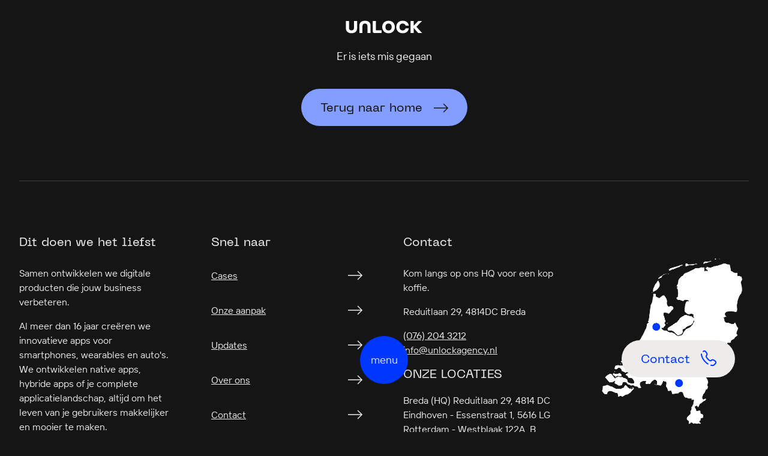

--- FILE ---
content_type: text/html; charset=UTF-8
request_url: https://unlockagency.nl/onze-aanpak
body_size: 69685
content:
<!DOCTYPE html><html lang="nl"><head><meta charSet="utf-8"/><script>(function(w,d,s,l,i){w[l]=w[l]||[];w[l].push({'gtm.start':
                    new Date().getTime(),event:'gtm.js'});var f=d.getElementsByTagName(s)[0],
                    j=d.createElement(s),dl=l!='dataLayer'?'&l='+l:'';j.async=true;j.src=
                    'https://www.googletagmanager.com/gtm.js?id='+i+dl;f.parentNode.insertBefore(j,f);
                    })(window,document,'script','dataLayer','GTM-TKN2QB5Q');</script><script>
                    window.dataLayer = window.dataLayer || [];
                    function gtag(){dataLayer.push(arguments);}
                    gtag('js', new Date());
                    gtag('config', 'AW-11226271839');</script><script>window.dataLayer = window.dataLayer || [];
                function gtag(){dataLayer.push(arguments);}
                gtag('js', new Date());
                gtag('config', 'AW-11226271839');</script><meta name="viewport" content="width=device-width,initial-scale=1"/><link rel="apple-touch-icon" sizes="180x180" href="/img/favicon/apple-touch-icon.png"/><link rel="icon" type="image/png" sizes="32x32" href="/img/favicon/favicon-32x32.png"/><link rel="icon" type="image/png" sizes="16x16" href="/img/favicon/favicon-16x16.png"/><link rel="mask-icon" href="/img/favicon/safari-pinned-tab.svg" color="#000000"/><meta name="msapplication-TileColor" content="#ffffff"/><meta name="theme-color" content="#ffffff"/><title>Onze aanpak | Unlock mobile agency</title><meta property="og:site_name" content="Unlock"/><meta property="description" content="Wij zijn doelgericht en geloven in datagedreven development. Meer weten over onze aanpak? Lees verder op onze site!"/><meta property="og:description" content="Wij zijn doelgericht en geloven in datagedreven development. Meer weten over onze aanpak? Lees verder op onze site!"/><meta property="og:url" content="undefined/onze-aanpak?gad_source=1&amp;gad_campaignid=21918443004&amp;gclid=CjwKCAiA7LzLBhAgEiwAjMWzCA3GTvUDExeBGlVSYWy9T9-wpG1kxfLSjGEp7f4IuvWMegCYrctAUBoCS8EQAvD_BwE"/><meta name="next-head-count" content="19"/><link rel="preload" href="/_next/static/media/11024333b41bbf62-s.p.woff2" as="font" type="font/woff2" crossorigin="anonymous" data-next-font="size-adjust"/><link rel="preload" href="/_next/static/media/f7cce3470663cf3d-s.p.woff2" as="font" type="font/woff2" crossorigin="anonymous" data-next-font="size-adjust"/><link rel="preload" href="/_next/static/media/82ebf398d92217ec-s.p.woff2" as="font" type="font/woff2" crossorigin="anonymous" data-next-font="size-adjust"/><link rel="preload" href="/_next/static/media/52ece1fdf1f08ffb-s.p.woff2" as="font" type="font/woff2" crossorigin="anonymous" data-next-font="size-adjust"/><link rel="preload" href="/_next/static/css/28eec9707ef066be.css" as="style"/><link rel="stylesheet" href="/_next/static/css/28eec9707ef066be.css" data-n-g=""/><noscript data-n-css=""></noscript><script defer="" nomodule="" src="/_next/static/chunks/polyfills-c67a75d1b6f99dc8.js"></script><script src="/_next/static/chunks/webpack-83726c1d6c9d655b.js" defer=""></script><script src="/_next/static/chunks/framework-e14092e0d084b50d.js" defer=""></script><script src="/_next/static/chunks/main-5f54c8adafcd39b2.js" defer=""></script><script src="/_next/static/chunks/pages/_app-17cad2efc7c5a3c1.js" defer=""></script><script src="/_next/static/chunks/pages/%5B...slug%5D-c50e8489edc23069.js" defer=""></script><script src="/_next/static/aCoAw24IhU8M3oK0x7L0j/_buildManifest.js" defer=""></script><script src="/_next/static/aCoAw24IhU8M3oK0x7L0j/_ssgManifest.js" defer=""></script><style id="__jsx-4054518331">html{--heading-font:'__PPNeueMachine_bc5f26', '__PPNeueMachine_Fallback_bc5f26';--body-font:'__Interphases_745e55', '__Interphases_Fallback_745e55';--handpicked-font:'__Gellix_ade8ee', '__Gellix_Fallback_ade8ee'}</style><style data-styled="" data-styled-version="5.3.11">.jkpPqT{display:-webkit-box;display:-webkit-flex;display:-ms-flexbox;display:flex;margin-bottom:60px;-webkit-box-pack:center;-webkit-justify-content:center;-ms-flex-pack:center;justify-content:center;padding:0 8px;max-width:1680px;margin-right:auto;margin-left:auto;-webkit-flex-wrap:wrap;-ms-flex-wrap:wrap;flex-wrap:wrap;width:100%;position:relative;}/*!sc*/
@media(min-width:980px){.jkpPqT{margin-bottom:80px;}}/*!sc*/
@media(min-width:1440px){.jkpPqT{margin-bottom:140px;}}/*!sc*/
@media(min-width:980px){.jkpPqT{padding:0 16px;}}/*!sc*/
.hivuJQ{display:-webkit-box;display:-webkit-flex;display:-ms-flexbox;display:flex;margin-bottom:60px;padding:0 8px;max-width:1680px;margin-right:auto;margin-left:auto;-webkit-flex-wrap:wrap;-ms-flex-wrap:wrap;flex-wrap:wrap;width:100%;position:relative;}/*!sc*/
@media(min-width:980px){.hivuJQ{margin-bottom:80px;}}/*!sc*/
@media(min-width:1440px){.hivuJQ{margin-bottom:140px;}}/*!sc*/
@media(min-width:980px){.hivuJQ{padding:0 16px;}}/*!sc*/
.bxRLqO{display:-webkit-box;display:-webkit-flex;display:-ms-flexbox;display:flex;padding:0 8px;max-width:1680px;margin-right:auto;margin-left:auto;-webkit-flex-wrap:wrap;-ms-flex-wrap:wrap;flex-wrap:wrap;width:100%;position:relative;}/*!sc*/
@media(min-width:980px){.bxRLqO{padding:0 16px;}}/*!sc*/
.jUywpY{display:-webkit-box;display:-webkit-flex;display:-ms-flexbox;display:flex;margin-top:20px;margin-bottom:20px;-webkit-align-items:center;-webkit-box-align:center;-ms-flex-align:center;align-items:center;padding:0 8px;max-width:1680px;margin-right:auto;margin-left:auto;-webkit-flex-wrap:wrap;-ms-flex-wrap:wrap;flex-wrap:wrap;width:100%;position:relative;}/*!sc*/
@media(min-width:576px){.jUywpY{margin-top:30px;}}/*!sc*/
@media(min-width:980px){.jUywpY{margin-top:40px;}}/*!sc*/
@media(min-width:980px){.jUywpY{margin-bottom:30px;}}/*!sc*/
@media(min-width:980px){.jUywpY{padding:0 16px;}}/*!sc*/
.bqQDiA{display:-webkit-box;display:-webkit-flex;display:-ms-flexbox;display:flex;margin-top:30px;margin-bottom:60px;padding:0 8px;max-width:1680px;margin-right:auto;margin-left:auto;-webkit-flex-wrap:wrap;-ms-flex-wrap:wrap;flex-wrap:wrap;width:100%;position:relative;}/*!sc*/
@media(min-width:980px){.bqQDiA{margin-top:35px;}}/*!sc*/
@media(min-width:1280px){.bqQDiA{margin-top:20px;}}/*!sc*/
@media(min-width:980px){.bqQDiA{margin-bottom:80px;}}/*!sc*/
@media(min-width:1440px){.bqQDiA{margin-bottom:140px;}}/*!sc*/
@media(min-width:980px){.bqQDiA{padding:0 16px;}}/*!sc*/
.laWaSO{display:-webkit-box;display:-webkit-flex;display:-ms-flexbox;display:flex;margin-top:20px;padding:0 8px;max-width:1680px;margin-right:auto;margin-left:auto;-webkit-flex-wrap:wrap;-ms-flex-wrap:wrap;flex-wrap:wrap;width:100%;position:relative;}/*!sc*/
@media(min-width:980px){.laWaSO{margin-top:30px;}}/*!sc*/
@media(min-width:980px){.laWaSO{padding:0 16px;}}/*!sc*/
.fTKLZn{display:-webkit-box;display:-webkit-flex;display:-ms-flexbox;display:flex;margin-top:30px;margin-bottom:60px;-webkit-box-pack:justify;-webkit-justify-content:space-between;-ms-flex-pack:justify;justify-content:space-between;padding:0 8px;max-width:1680px;margin-right:auto;margin-left:auto;-webkit-flex-wrap:wrap;-ms-flex-wrap:wrap;flex-wrap:wrap;width:100%;position:relative;}/*!sc*/
@media(min-width:980px){.fTKLZn{margin-top:35px;}}/*!sc*/
@media(min-width:1280px){.fTKLZn{margin-top:20px;}}/*!sc*/
@media(min-width:980px){.fTKLZn{margin-bottom:80px;}}/*!sc*/
@media(min-width:1440px){.fTKLZn{margin-bottom:140px;}}/*!sc*/
@media(min-width:980px){.fTKLZn{padding:0 16px;}}/*!sc*/
data-styled.g1[id="sc-761c24d7-0"]{content:"jkpPqT,hivuJQ,bxRLqO,jUywpY,bqQDiA,laWaSO,fTKLZn,"}/*!sc*/
{/*! sanitize.css v5.0.0 | CC0 License | github.com/jonathantneal/sanitize.css */--case-color:#EDECEB;--accent-color:#151515;}/*!sc*/
*,::before,::after{background-repeat:no-repeat;box-sizing:inherit;}/*!sc*/
::before,::after{-webkit-text-decoration:inherit;text-decoration:inherit;vertical-align:inherit;}/*!sc*/
html{box-sizing:border-box;cursor:default;-ms-text-size-adjust:100%;-webkit-text-size-adjust:100%;}/*!sc*/
article,aside,footer,header,nav,section{display:block;}/*!sc*/
body{margin:0;}/*!sc*/
h1{font-size:2em;margin:0.5em 0;}/*!sc*/
figcaption,figure,main{display:block;}/*!sc*/
figure{margin:1em 40px;}/*!sc*/
hr{box-sizing:content-box;height:0;overflow:visible;}/*!sc*/
nav ol,nav ul{list-style:none;}/*!sc*/
pre{font-family:monospace,monospace;font-size:1em;}/*!sc*/
a{background-color:transparent;-webkit-text-decoration-skip:objects;}/*!sc*/
abbr[title]{border-bottom:none;-webkit-text-decoration:underline;text-decoration:underline;-webkit-text-decoration:underline dotted;text-decoration:underline dotted;}/*!sc*/
b,strong{font-weight:inherit;}/*!sc*/
b,strong{font-weight:bolder;}/*!sc*/
code,kbd,samp{font-family:monospace,monospace;font-size:1em;}/*!sc*/
dfn{font-style:italic;}/*!sc*/
mark{background-color:#ffff00;color:#000000;}/*!sc*/
small{font-size:80%;}/*!sc*/
sub,sup{font-size:75%;line-height:0;position:relative;vertical-align:baseline;}/*!sc*/
sub{bottom:-0.25em;}/*!sc*/
sup{top:-0.5em;}/*!sc*/
::-moz-selection{background-color:#b3d4fc;color:#000000;text-shadow:none;}/*!sc*/
::selection{background-color:#b3d4fc;color:#000000;text-shadow:none;}/*!sc*/
audio,canvas,iframe,img,svg,video{vertical-align:middle;}/*!sc*/
audio,video{display:inline-block;}/*!sc*/
audio:not([controls]){display:none;height:0;}/*!sc*/
img{border-style:none;}/*!sc*/
svg{fill:currentColor;}/*!sc*/
svg:not(:root){overflow:hidden;}/*!sc*/
table{border-collapse:collapse;}/*!sc*/
button,input,optgroup,select,textarea{margin:0;}/*!sc*/
button,input,select,textarea{background-color:transparent;color:inherit;font-size:inherit;line-height:inherit;}/*!sc*/
button,input{overflow:visible;}/*!sc*/
button,select{text-transform:none;}/*!sc*/
button,html [type="button"],[type="reset"],[type="submit"]{-webkit-appearance:button;}/*!sc*/
button::-moz-focus-inner,[type='button']::-moz-focus-inner,[type='reset']::-moz-focus-inner,[type='submit']::-moz-focus-inner{border-style:none;padding:0;}/*!sc*/
button:-moz-focusring,[type='button']:-moz-focusring,[type='reset']:-moz-focusring,[type='submit']:-moz-focusring{outline:1px dotted ButtonText;}/*!sc*/
legend{box-sizing:border-box;color:inherit;display:table;max-width:100%;padding:0;white-space:normal;}/*!sc*/
progress{display:inline-block;vertical-align:baseline;}/*!sc*/
textarea{overflow:auto;resize:vertical;}/*!sc*/
[type='checkbox'],[type='radio']{box-sizing:border-box;padding:0;}/*!sc*/
[type='number']::-webkit-inner-spin-button,[type='number']::-webkit-outer-spin-button{height:auto;}/*!sc*/
[type='search']{-webkit-appearance:textfield;outline-offset:-2px;}/*!sc*/
[type='search']::-webkit-search-cancel-button,[type='search']::-webkit-search-decoration{-webkit-appearance:none;}/*!sc*/
::-webkit-file-upload-button{-webkit-appearance:button;font:inherit;}/*!sc*/
details,menu{display:block;}/*!sc*/
summary{display:list-item;}/*!sc*/
canvas{display:inline-block;}/*!sc*/
template{display:none;}/*!sc*/
a,area,button,input,label,select,summary,textarea,[tabindex]{-ms-touch-action:manipulation;touch-action:manipulation;}/*!sc*/
[hidden]{display:none;}/*!sc*/
[aria-busy='true']{cursor:progress;}/*!sc*/
[aria-controls]{cursor:pointer;}/*!sc*/
[aria-hidden='false'][hidden]:not(:focus){-webkit-clip:rect(0,0,0,0);clip:rect(0,0,0,0);display:inherit;position:absolute;}/*!sc*/
[aria-disabled]{cursor:default;}/*!sc*/
body{font-size:16px;line-height:22px;font-family:var(--body-font);font-weight:400;}/*!sc*/
@media(min-width:1280px){body{font-size:18px;line-height:28px;}}/*!sc*/
h1,h2,h3,h4,h5,h6{-webkit-letter-spacing:0.5px;-moz-letter-spacing:0.5px;-ms-letter-spacing:0.5px;letter-spacing:0.5px;font-weight:400;margin:0;}/*!sc*/
@media (max-width:360px){h1,h2,h3,h4,h5,h6{word-break:break-all;word-break:break-word;-webkit-hyphens:auto;-moz-hyphens:auto;-ms-hyphens:auto;hyphens:auto;}}/*!sc*/
h1{font-size:32px;line-height:44px;font-family:var(--heading-font);}/*!sc*/
@media(min-width:576px){h1{font-size:43px;line-height:56px;font-family:var(--heading-font);}}/*!sc*/
@media(min-width:767px){h1{font-size:56px;line-height:72px;}}/*!sc*/
@media(min-width:1280px){h1{font-size:60px;line-height:80px;}}/*!sc*/
h2{font-size:28px;line-height:40px;font-family:var(--heading-font);}/*!sc*/
@media(min-width:767px){h2{font-size:36px;line-height:48px;}}/*!sc*/
@media(min-width:1280px){h2{font-size:44px;line-height:64px;}}/*!sc*/
h3{font-size:24px;line-height:30px;font-family:var(--heading-font);}/*!sc*/
@media(min-width:767px){h3{font-size:32px;line-height:40px;}}/*!sc*/
@media(min-width:1280px){h3{font-size:40px;line-height:48px;}}/*!sc*/
h4{font-size:20px;line-height:24px;font-family:var(--heading-font);}/*!sc*/
@media(min-width:767px){h4{font-size:24px;line-height:30px;}}/*!sc*/
@media(min-width:1280px){h4{font-size:32px;line-height:40px;}}/*!sc*/
h5{font-size:16px;line-height:24px;font-family:var(--heading-font);}/*!sc*/
@media(min-width:767px){h5{font-size:18px;line-height:24px;font-family:var(--heading-font);}}/*!sc*/
@media(min-width:1280px){h5{font-size:20px;line-height:28px;font-family:var(--heading-font);}}/*!sc*/
p{margin-top:0;margin-bottom:20px;}/*!sc*/
p:last-child{margin-bottom:0;}/*!sc*/
p,a,div,input,button{font-weight:400;}/*!sc*/
a{color:#ffffff;}/*!sc*/
input,button{font-family:var(--body-font);}/*!sc*/
img{max-width:100%;height:auto;}/*!sc*/
html{margin:0;padding:0;}/*!sc*/
body{color:#ffffff;width:100%;padding:0;min-height:100vh;overflow-x:hidden;background:#151515;margin:0;}/*!sc*/
button{color:inherit;border:0;padding:0;font-family:var(--body-font);border-radius:0;}/*!sc*/
ul{padding:0;margin:0;margin-block-end:0;margin-block-start:0;}/*!sc*/
a{-webkit-text-decoration:underline;text-decoration:underline;}/*!sc*/
a:hover{-webkit-text-decoration:underline;text-decoration:underline;}/*!sc*/
.block.block--featured_paragraph + .block.block--featured_paragraph .sc-761c24d7-0{margin-top:-40px;}/*!sc*/
@media(min-width:980px){.block.block--featured_paragraph + .block.block--featured_paragraph .sc-761c24d7-0{margin-top:-60px;}}/*!sc*/
@media(min-width:1440px){.block.block--featured_paragraph + .block.block--featured_paragraph .sc-761c24d7-0{margin-top:-120px;}}/*!sc*/
data-styled.g2[id="sc-global-codqKY1"]{content:"sc-global-codqKY1,"}/*!sc*/
.EfeKj{display:-webkit-box;display:-webkit-flex;display:-ms-flexbox;display:flex;margin-top:130px;-webkit-align-items:center;-webkit-box-align:center;-ms-flex-align:center;align-items:center;-webkit-flex-direction:column;-ms-flex-direction:column;flex-direction:column;padding:0 8px;-webkit-box-flex:0;-webkit-flex-grow:0;-ms-flex-positive:0;flex-grow:0;-webkit-flex-shrink:0;-ms-flex-negative:0;flex-shrink:0;-webkit-flex-basis:auto;-ms-flex-preferred-size:auto;flex-basis:auto;-webkit-flex-wrap:wrap;-ms-flex-wrap:wrap;flex-wrap:wrap;display:-webkit-box;display:-webkit-flex;display:-ms-flexbox;display:flex;width:100%;}/*!sc*/
@media(min-width:767px){.EfeKj{margin-top:160px;}}/*!sc*/
@media(min-width:980px){.EfeKj{padding:0 16px;}}/*!sc*/
@media(min-width:767px){.EfeKj{width:66.66666666666666%;}}/*!sc*/
.bYqhgS{display:-webkit-box;display:-webkit-flex;display:-ms-flexbox;display:flex;padding:0 8px;-webkit-box-flex:0;-webkit-flex-grow:0;-ms-flex-positive:0;flex-grow:0;-webkit-flex-shrink:0;-ms-flex-negative:0;flex-shrink:0;-webkit-flex-basis:auto;-ms-flex-preferred-size:auto;flex-basis:auto;-webkit-flex-wrap:wrap;-ms-flex-wrap:wrap;flex-wrap:wrap;display:-webkit-box;display:-webkit-flex;display:-ms-flexbox;display:flex;width:100%;}/*!sc*/
@media(min-width:980px){.bYqhgS{padding:0 16px;}}/*!sc*/
.jAHFlY{display:-webkit-box;display:-webkit-flex;display:-ms-flexbox;display:flex;margin-bottom:16px;-webkit-box-pack:start;-webkit-justify-content:flex-start;-ms-flex-pack:start;justify-content:flex-start;padding:0 8px;-webkit-box-flex:0;-webkit-flex-grow:0;-ms-flex-positive:0;flex-grow:0;-webkit-flex-shrink:0;-ms-flex-negative:0;flex-shrink:0;-webkit-flex-basis:auto;-ms-flex-preferred-size:auto;flex-basis:auto;-webkit-flex-wrap:wrap;-ms-flex-wrap:wrap;flex-wrap:wrap;display:-webkit-box;display:-webkit-flex;display:-ms-flexbox;display:flex;width:100%;}/*!sc*/
@media(min-width:980px){.jAHFlY{margin-bottom:32px;}}/*!sc*/
@media(min-width:980px){.jAHFlY{padding:0 16px;}}/*!sc*/
@media(min-width:767px){.jAHFlY{width:50%;}}/*!sc*/
@media(min-width:980px){.jAHFlY{width:50%;}}/*!sc*/
.efBbbN{display:-webkit-box;display:-webkit-flex;display:-ms-flexbox;display:flex;-webkit-box-pack:stretch;-webkit-justify-content:stretch;-ms-flex-pack:stretch;justify-content:stretch;padding:0 8px;-webkit-box-flex:0;-webkit-flex-grow:0;-ms-flex-positive:0;flex-grow:0;-webkit-flex-shrink:0;-ms-flex-negative:0;flex-shrink:0;-webkit-flex-basis:auto;-ms-flex-preferred-size:auto;flex-basis:auto;-webkit-flex-wrap:wrap;-ms-flex-wrap:wrap;flex-wrap:wrap;display:-webkit-box;display:-webkit-flex;display:-ms-flexbox;display:flex;width:100%;}/*!sc*/
@media(min-width:980px){.efBbbN{padding:0 16px;}}/*!sc*/
.egrkJZ{display:-webkit-box;display:-webkit-flex;display:-ms-flexbox;display:flex;-webkit-box-pack:center;-webkit-justify-content:center;-ms-flex-pack:center;justify-content:center;padding:0 8px;-webkit-box-flex:0;-webkit-flex-grow:0;-ms-flex-positive:0;flex-grow:0;-webkit-flex-shrink:0;-ms-flex-negative:0;flex-shrink:0;-webkit-flex-basis:auto;-ms-flex-preferred-size:auto;flex-basis:auto;-webkit-flex-wrap:wrap;-ms-flex-wrap:wrap;flex-wrap:wrap;display:-webkit-box;display:-webkit-flex;display:-ms-flexbox;display:flex;width:100%;}/*!sc*/
@media(min-width:980px){.egrkJZ{padding:0 16px;}}/*!sc*/
.eeRxNe{display:-webkit-box;display:-webkit-flex;display:-ms-flexbox;display:flex;padding:0 8px;-webkit-box-flex:0;-webkit-flex-grow:0;-ms-flex-positive:0;flex-grow:0;-webkit-flex-shrink:0;-ms-flex-negative:0;flex-shrink:0;-webkit-flex-basis:auto;-ms-flex-preferred-size:auto;flex-basis:auto;-webkit-flex-wrap:wrap;-ms-flex-wrap:wrap;flex-wrap:wrap;display:-webkit-box;display:-webkit-flex;display:-ms-flexbox;display:flex;}/*!sc*/
@media(min-width:980px){.eeRxNe{padding:0 16px;}}/*!sc*/
@media(min-width:980px){.eeRxNe{width:8.333333333333332%;}}/*!sc*/
.aMpxz{display:-webkit-box;display:-webkit-flex;display:-ms-flexbox;display:flex;padding:0 8px;-webkit-box-flex:0;-webkit-flex-grow:0;-ms-flex-positive:0;flex-grow:0;-webkit-flex-shrink:0;-ms-flex-negative:0;flex-shrink:0;-webkit-flex-basis:auto;-ms-flex-preferred-size:auto;flex-basis:auto;-webkit-flex-wrap:wrap;-ms-flex-wrap:wrap;flex-wrap:wrap;display:-webkit-box;display:-webkit-flex;display:-ms-flexbox;display:flex;width:100%;}/*!sc*/
@media(min-width:980px){.aMpxz{padding:0 16px;}}/*!sc*/
@media(min-width:980px){.aMpxz{width:83.33333333333334%;}}/*!sc*/
.chkHxP{display:-webkit-box;display:-webkit-flex;display:-ms-flexbox;display:flex;-webkit-box-pack:end;-webkit-justify-content:flex-end;-ms-flex-pack:end;justify-content:flex-end;padding:0 8px;-webkit-box-flex:0;-webkit-flex-grow:0;-ms-flex-positive:0;flex-grow:0;-webkit-flex-shrink:0;-ms-flex-negative:0;flex-shrink:0;-webkit-flex-basis:auto;-ms-flex-preferred-size:auto;flex-basis:auto;-webkit-flex-wrap:wrap;-ms-flex-wrap:wrap;flex-wrap:wrap;display:-webkit-box;display:-webkit-flex;display:-ms-flexbox;display:flex;}/*!sc*/
@media(min-width:980px){.chkHxP{padding:0 16px;}}/*!sc*/
@media(min-width:980px){.chkHxP{width:8.333333333333332%;}}/*!sc*/
.gswXqU{display:-webkit-box;display:-webkit-flex;display:-ms-flexbox;display:flex;margin-top:40px;-webkit-box-pack:center;-webkit-justify-content:center;-ms-flex-pack:center;justify-content:center;padding:0 8px;-webkit-box-flex:0;-webkit-flex-grow:0;-ms-flex-positive:0;flex-grow:0;-webkit-flex-shrink:0;-ms-flex-negative:0;flex-shrink:0;-webkit-flex-basis:auto;-ms-flex-preferred-size:auto;flex-basis:auto;-webkit-flex-wrap:wrap;-ms-flex-wrap:wrap;flex-wrap:wrap;display:-webkit-box;display:-webkit-flex;display:-ms-flexbox;display:flex;width:100%;}/*!sc*/
@media(min-width:980px){.gswXqU{margin-top:0px;}}/*!sc*/
@media(min-width:980px){.gswXqU{-webkit-box-pack:end;-webkit-justify-content:flex-end;-ms-flex-pack:end;justify-content:flex-end;}}/*!sc*/
@media(min-width:980px){.gswXqU{padding:0 16px;}}/*!sc*/
.QzXlE{display:-webkit-box;display:-webkit-flex;display:-ms-flexbox;display:flex;-webkit-box-flex:0;-webkit-flex-grow:0;-ms-flex-positive:0;flex-grow:0;-webkit-flex-shrink:0;-ms-flex-negative:0;flex-shrink:0;-webkit-flex-basis:auto;-ms-flex-preferred-size:auto;flex-basis:auto;-webkit-flex-wrap:wrap;-ms-flex-wrap:wrap;flex-wrap:wrap;display:-webkit-box;display:-webkit-flex;display:-ms-flexbox;display:flex;width:100%;}/*!sc*/
.erIKRL{display:-webkit-box;display:-webkit-flex;display:-ms-flexbox;display:flex;padding:0 8px;-webkit-box-flex:0;-webkit-flex-grow:0;-ms-flex-positive:0;flex-grow:0;-webkit-flex-shrink:0;-ms-flex-negative:0;flex-shrink:0;-webkit-flex-basis:auto;-ms-flex-preferred-size:auto;flex-basis:auto;-webkit-flex-wrap:wrap;-ms-flex-wrap:wrap;flex-wrap:wrap;display:-webkit-box;display:-webkit-flex;display:-ms-flexbox;display:flex;width:100%;}/*!sc*/
@media(min-width:980px){.erIKRL{padding:0 16px;}}/*!sc*/
@media(min-width:980px){.erIKRL{width:50%;}}/*!sc*/
@media(min-width:1280px){.erIKRL{width:41.66666666666667%;}}/*!sc*/
.bpxboh{display:-webkit-box;display:-webkit-flex;display:-ms-flexbox;display:flex;margin-top:40px;padding:0 8px;-webkit-box-flex:0;-webkit-flex-grow:0;-ms-flex-positive:0;flex-grow:0;-webkit-flex-shrink:0;-ms-flex-negative:0;flex-shrink:0;-webkit-flex-basis:auto;-ms-flex-preferred-size:auto;flex-basis:auto;-webkit-flex-wrap:wrap;-ms-flex-wrap:wrap;flex-wrap:wrap;display:-webkit-box;display:-webkit-flex;display:-ms-flexbox;display:flex;width:100%;}/*!sc*/
@media(min-width:980px){.bpxboh{margin-top:0px;}}/*!sc*/
@media(min-width:980px){.bpxboh{-webkit-box-pack:end;-webkit-justify-content:flex-end;-ms-flex-pack:end;justify-content:flex-end;}}/*!sc*/
@media(min-width:980px){.bpxboh{padding:0 16px;}}/*!sc*/
@media(min-width:980px){.bpxboh{width:50%;}}/*!sc*/
@media(min-width:1280px){.bpxboh{width:33.33333333333333%;}}/*!sc*/
data-styled.g3[id="sc-ffeaf0a5-0"]{content:"EfeKj,bYqhgS,jAHFlY,efBbbN,egrkJZ,eeRxNe,aMpxz,chkHxP,gswXqU,QzXlE,erIKRL,bpxboh,"}/*!sc*/
.gJFzqj{position:absolute;left:-10000px;top:auto;width:1px;height:1px;overflow:hidden;}/*!sc*/
.gJFzqj:focus-within{position:static;width:auto;height:auto;}/*!sc*/
.gJFzqj:focus-within .skipInner{position:absolute;font-size:16px;color:#ffffff;background-color:#000000;-webkit-text-decoration:none;text-decoration:none;padding:10px;display:block;z-index:9999;outline:auto 5px -webkit-focus-ring-color;}/*!sc*/
data-styled.g5[id="sc-83bab382-0"]{content:"gJFzqj,"}/*!sc*/
.iwWNGe{background-color:transparent;}/*!sc*/
data-styled.g6[id="sc-b511006a-0"]{content:"iwWNGe,"}/*!sc*/
.dsLoin{display:-webkit-box;display:-webkit-flex;display:-ms-flexbox;display:flex;-webkit-box-pack:center;-webkit-justify-content:center;-ms-flex-pack:center;justify-content:center;-webkit-align-items:center;-webkit-box-align:center;-ms-flex-align:center;align-items:center;}/*!sc*/
.dsLoin > div{display:-webkit-box;display:-webkit-flex;display:-ms-flexbox;display:flex;-webkit-box-pack:center;-webkit-justify-content:center;-ms-flex-pack:center;justify-content:center;-webkit-align-items:center;-webkit-box-align:center;-ms-flex-align:center;align-items:center;}/*!sc*/
data-styled.g8[id="sc-f1649a99-0"]{content:"dsLoin,"}/*!sc*/
.fznIQA{--bg-color:#EDECEB;--bg-hover:transparent;--fg-color:#0038FF;--fg-hover:#ffffff;--border-color:transparent;--border-hover:#ffffff;--height:62px;--border-radius:31px;}/*!sc*/
.fznIQA a{padding:0 28px 0 32px;border-radius:var(--border-radius);-webkit-text-decoration:none;text-decoration:none;display:-webkit-box;display:-webkit-flex;display:-ms-flexbox;display:flex;cursor:pointer;-webkit-box-pack:center;-webkit-justify-content:center;-ms-flex-pack:center;justify-content:center;-webkit-align-items:center;-webkit-box-align:center;-ms-flex-align:center;align-items:center;height:var(--height);line-height:var(--height);position:relative;color:var(--fg-color);white-space:pre;font-weight:400;z-index:0;margin-top:2px;-webkit-transition:200ms ease-in color;transition:200ms ease-in color;font-size:18px;font-family:var(--heading-font);}/*!sc*/
@media(min-width:767px){.fznIQA a{font-size:20px;}}/*!sc*/
.fznIQA a .sc-f1649a99-0{margin-left:8px;margin-top:-2px;}/*!sc*/
@media (max-width:575px){.fznIQA a{padding:0 20px 0 24px;}@media (max-width:360px){.fznIQA a{font-size:16px;}}}/*!sc*/
.fznIQA a:before{content:'';position:absolute;width:100%;height:100%;top:-2px;left:0;background-color:var(--bg-color);z-index:-1;border-radius:var(--border-radius);-webkit-transition:500ms cubic-bezier(0.175,0.885,0.32,1.275) -webkit-transform,200ms ease-in background-color, 200ms ease-in border-color;-webkit-transition:500ms cubic-bezier(0.175,0.885,0.32,1.275) transform,200ms ease-in background-color, 200ms ease-in border-color;transition:500ms cubic-bezier(0.175,0.885,0.32,1.275) transform,200ms ease-in background-color, 200ms ease-in border-color;border:2px solid var(--border-color);}/*!sc*/
.fznIQA a:hover{-webkit-text-decoration:none;text-decoration:none;color:var(--fg-hover);}/*!sc*/
.fznIQA a:hover:before{-webkit-transform:scale(1.125);-ms-transform:scale(1.125);transform:scale(1.125);background-color:var(--bg-hover);border:2px solid var(--border-hover);}/*!sc*/
.fznIQA a:focus:before{-webkit-transform:scale(1);-ms-transform:scale(1);transform:scale(1);}/*!sc*/
.kygLoH{--bg-color:#0038FF;--bg-hover:#EDECEB;--fg-color:#EDECEB;--fg-hover:#0038FF;--border-color:transparent;--border-hover:transparent;--height:62px;--border-radius:31px;}/*!sc*/
.kygLoH a{padding:0 28px 0 32px;border-radius:var(--border-radius);-webkit-text-decoration:none;text-decoration:none;display:-webkit-box;display:-webkit-flex;display:-ms-flexbox;display:flex;cursor:pointer;-webkit-box-pack:center;-webkit-justify-content:center;-ms-flex-pack:center;justify-content:center;-webkit-align-items:center;-webkit-box-align:center;-ms-flex-align:center;align-items:center;height:var(--height);line-height:var(--height);position:relative;color:var(--fg-color);white-space:pre;font-weight:400;z-index:0;margin-top:2px;-webkit-transition:200ms ease-in color;transition:200ms ease-in color;font-size:18px;font-family:var(--heading-font);}/*!sc*/
@media(min-width:767px){.kygLoH a{font-size:20px;}}/*!sc*/
.kygLoH a .sc-f1649a99-0{margin-left:8px;margin-top:-2px;}/*!sc*/
@media (max-width:575px){.kygLoH a{padding:0 20px 0 24px;}@media (max-width:360px){.kygLoH a{font-size:16px;}}}/*!sc*/
.kygLoH a:before{content:'';position:absolute;width:100%;height:100%;top:-2px;left:0;background-color:var(--bg-color);z-index:-1;border-radius:var(--border-radius);-webkit-transition:500ms cubic-bezier(0.175,0.885,0.32,1.275) -webkit-transform,200ms ease-in background-color, 200ms ease-in border-color;-webkit-transition:500ms cubic-bezier(0.175,0.885,0.32,1.275) transform,200ms ease-in background-color, 200ms ease-in border-color;transition:500ms cubic-bezier(0.175,0.885,0.32,1.275) transform,200ms ease-in background-color, 200ms ease-in border-color;border:2px solid var(--border-color);}/*!sc*/
.kygLoH a:hover{-webkit-text-decoration:none;text-decoration:none;color:var(--fg-hover);}/*!sc*/
.kygLoH a:hover:before{-webkit-transform:scale(1.125);-ms-transform:scale(1.125);transform:scale(1.125);background-color:var(--bg-hover);border:2px solid var(--border-hover);}/*!sc*/
.kygLoH a:focus:before{-webkit-transform:scale(1);-ms-transform:scale(1);transform:scale(1);}/*!sc*/
data-styled.g9[id="sc-7c2f245e-0"]{content:"fznIQA,kygLoH,"}/*!sc*/
.jnroQv{position:absolute !important;width:1px !important;height:1px !important;padding:0 !important;margin:-1px !important;overflow:hidden !important;-webkit-clip:rect(0,0,0,0) !important;clip:rect(0,0,0,0) !important;border:0 !important;}/*!sc*/
data-styled.g10[id="sc-70d3bc19-0"]{content:"jnroQv,"}/*!sc*/
.bLESeg{width:100%;position:absolute;top:0;height:auto;color:#000000;background-color:darkred;}/*!sc*/
.bLESeg .logo{position:fixed;left:50%;top:30px;-webkit-transform:translate(-50%,0);-ms-transform:translate(-50%,0);transform:translate(-50%,0);color:white;mix-blend-mode:difference;z-index:1;}/*!sc*/
.bLESeg .hamburgerButton{display:-webkit-box;display:-webkit-flex;display:-ms-flexbox;display:flex;height:50px;width:100%;position:relative;}/*!sc*/
@media(min-width:980px){.bLESeg .hamburgerButton{display:none;}}/*!sc*/
@media(min-width:767px){.bLESeg .hamburgerButton{height:80px;}}/*!sc*/
.bLESeg .hamburgerButton .sc-3ead57fb-0{position:absolute;right:0;top:50%;-webkit-transform:translateY(-50%);-ms-transform:translateY(-50%);transform:translateY(-50%);}/*!sc*/
data-styled.g12[id="sc-607f7189-0"]{content:"bLESeg,"}/*!sc*/
.omYdS{color:#EDECEB;}/*!sc*/
.omYdS hr{width:100%;border:1px solid rgba(237,236,235,0.2);border-bottom:0;}/*!sc*/
.omYdS a{color:#EDECEB;}/*!sc*/
.omYdS .footer-title{font-size:16px;line-height:24px;font-family:var(--heading-font);margin-bottom:24px;}/*!sc*/
@media(min-width:767px){.omYdS .footer-title{font-size:18px;line-height:24px;font-family:var(--heading-font);}}/*!sc*/
@media(min-width:1280px){.omYdS .footer-title{font-size:20px;line-height:28px;font-family:var(--heading-font);}}/*!sc*/
.omYdS .footer-subtitle{font-size:16px;line-height:24px;font-family:var(--heading-font);text-transform:uppercase;}/*!sc*/
@media(min-width:767px){.omYdS .footer-subtitle{font-size:18px;line-height:24px;font-family:var(--heading-font);}}/*!sc*/
@media(min-width:1280px){.omYdS .footer-subtitle{font-size:20px;line-height:28px;font-family:var(--heading-font);}}/*!sc*/
.omYdS ul{list-style-type:none;display:-webkit-box;display:-webkit-flex;display:-ms-flexbox;display:flex;-webkit-flex-direction:column;-ms-flex-direction:column;flex-direction:column;-webkit-box-pack:start;-webkit-justify-content:flex-start;-ms-flex-pack:start;justify-content:flex-start;}/*!sc*/
.omYdS ul li{font-size:14px;line-height:20px;font-family:var(--body-font);margin-bottom:16px;}/*!sc*/
@media(min-width:980px){.omYdS ul li{font-size:16px;line-height:24px;font-family:var(--body-font);}}/*!sc*/
.omYdS ul li:has(.footer-subtitle){margin-top:16px;}/*!sc*/
.omYdS .sitemap{-webkit-align-items:stretch;-webkit-box-align:stretch;-ms-flex-align:stretch;align-items:stretch;}/*!sc*/
.omYdS .sitemap a{font-size:14px;line-height:20px;font-family:var(--body-font);display:-webkit-box;display:-webkit-flex;display:-ms-flexbox;display:flex;-webkit-flex-direction:row;-ms-flex-direction:row;flex-direction:row;-webkit-box-pack:justify;-webkit-justify-content:space-between;-ms-flex-pack:justify;justify-content:space-between;-webkit-align-items:center;-webkit-box-align:center;-ms-flex-align:center;align-items:center;text-align:center;width:100%;height:32px;margin-bottom:10px;}/*!sc*/
@media(min-width:980px){.omYdS .sitemap a{font-size:16px;line-height:24px;font-family:var(--body-font);}}/*!sc*/
.omYdS .sitemap a .sc-f1649a99-0{-webkit-transition:125ms ease-in-out -webkit-transform;-webkit-transition:125ms ease-in-out transform;transition:125ms ease-in-out transform;}/*!sc*/
.omYdS .sitemap a:hover .sc-f1649a99-0{-webkit-transform:translateX(5px);-ms-transform:translateX(5px);transform:translateX(5px);}/*!sc*/
.omYdS .socials{display:-webkit-box;display:-webkit-flex;display:-ms-flexbox;display:flex;-webkit-flex-direction:row;-ms-flex-direction:row;flex-direction:row;-webkit-box-pack:start;-webkit-justify-content:flex-start;-ms-flex-pack:start;justify-content:flex-start;-webkit-align-items:center;-webkit-box-align:center;-ms-flex-align:center;align-items:center;-webkit-flex-wrap:wrap;-ms-flex-wrap:wrap;flex-wrap:wrap;}/*!sc*/
.omYdS .socials a{border-radius:50%;padding:20px;display:block;margin-right:13px;position:relative;-webkit-transition:200ms ease-in color;transition:200ms ease-in color;}/*!sc*/
.omYdS .socials a:before{content:'';position:absolute;width:100%;height:100%;top:0;left:0;border-radius:50%;border:2px solid #EDECEB;-webkit-transition:500ms ease-in-out -webkit-transform,200ms ease-in background-color,200ms ease-in border-color;-webkit-transition:500ms ease-in-out transform,200ms ease-in background-color,200ms ease-in border-color;transition:500ms ease-in-out transform,200ms ease-in background-color,200ms ease-in border-color;z-index:-1;}/*!sc*/
.omYdS .socials a:hover{color:#151515;}/*!sc*/
.omYdS .socials a:hover:before{-webkit-transform:scale(1.125);-ms-transform:scale(1.125);transform:scale(1.125);border-color:transparent;background-color:#EDECEB;}/*!sc*/
.omYdS .disclaimer{-webkit-flex-direction:row;-ms-flex-direction:row;flex-direction:row;-webkit-box-pack:end;-webkit-justify-content:flex-end;-ms-flex-pack:end;justify-content:flex-end;-webkit-align-items:center;-webkit-box-align:center;-ms-flex-align:center;align-items:center;width:100%;border-top:1px solid rgba(237,236,235,0.2);padding-top:20px;padding-botom:120px;}/*!sc*/
.omYdS .disclaimer li{margin-bottom:10px;height:32px;}/*!sc*/
.omYdS .disclaimer li a{font-size:14px;line-height:18px;font-family:var(--body-font);border-left:1px solid #EDECEB;display:-webkit-box;display:-webkit-flex;display:-ms-flexbox;display:flex;-webkit-flex-direction:row;-ms-flex-direction:row;flex-direction:row;-webkit-box-pack:justify;-webkit-justify-content:space-between;-ms-flex-pack:justify;justify-content:space-between;-webkit-align-items:center;-webkit-box-align:center;-ms-flex-align:center;align-items:center;text-align:center;width:100%;padding:0 10px;}/*!sc*/
.omYdS .disclaimer li a .sc-f1649a99-0{-webkit-transition:125ms ease-in-out -webkit-transform;-webkit-transition:125ms ease-in-out transform;transition:125ms ease-in-out transform;}/*!sc*/
.omYdS .disclaimer li a:hover{-webkit-text-decoration:underline;text-decoration:underline;}/*!sc*/
.omYdS .disclaimer li a:hover .sc-f1649a99-0{-webkit-transform:translateX(5px);-ms-transform:translateX(5px);transform:translateX(5px);}/*!sc*/
.omYdS .disclaimer li:last-child a{padding-right:0;}/*!sc*/
.omYdS .disclaimer li:first-of-type a{border:0;}/*!sc*/
.omYdS .location img{width:100%;height:auto;}/*!sc*/
.omYdS .hpa24-footer{fontFamily:var(--handpicked-font),;}/*!sc*/
.omYdS .hpa24-footer-see-agencies a{display:inline-block;position:relative;-webkit-text-decoration:none;text-decoration:none;}/*!sc*/
.omYdS .hpa24-footer-see-agencies a:after{position:absolute;bottom:-0.5rem;left:0;-webkit-transition:width 400ms cubic-bezier(0.55,0,0.1,1);transition:width 400ms cubic-bezier(0.55,0,0.1,1);background-color:#adff00;width:100%;height:1px;content:"";}/*!sc*/
.omYdS .hpa24-footer-see-agencies a:hover:after{width:0;}/*!sc*/
@media only screen and (min-width:768px){.omYdS .hpa24-footer{-webkit-flex-direction:row !important;-ms-flex-direction:row !important;flex-direction:row !important;}.omYdS .hpa24-footer-part-of{padding-top:40px !important;padding-bottom:40px !important;font-size:26px !important;line-height:26px !important;}.omYdS .hpa24-footer-part-of svg{height:22px !important;}.omYdS .hpa24-footer-see-agencies{font-size:20px !important;line-height:20px !important;padding-top:40px !important;padding-bottom:40px !important;}}/*!sc*/
.omYdS .symbols{margin-top:10px;}/*!sc*/
@media (min-width:1280px) and (max-width:1571px){.omYdS .symbols{width:100%;}.omYdS .qsc{width:calc(160px + (100vw - 1280px) / 10);}.omYdS .dda{width:calc(75px + (100vw - 1280px) / 10);}}/*!sc*/
@media (min-width:0px) and (max-width:360px){.omYdS .symbols{width:100%;}.omYdS .qsc{width:calc(160px + (100vw - 500px) / 10);}.omYdS .dda{width:calc(75px + (100vw - 500px) / 10);}}/*!sc*/
data-styled.g13[id="sc-f4a98325-0"]{content:"omYdS,"}/*!sc*/
.fLfSjG{display:-webkit-box;display:-webkit-flex;display:-ms-flexbox;display:flex;padding:0 8px;max-width:1680px;margin-right:auto;margin-left:auto;display:grid;grid-auto-rows:minmax(auto,auto);width:100%;position:relative;grid-template-columns:repeat(12,1fr);grid-gap:16px;grid-template-columns:repeat(1,1fr);}/*!sc*/
@media(min-width:980px){.fLfSjG{padding:0 16px;}}/*!sc*/
@media(min-width:980px){.fLfSjG{grid-gap:32px;}}/*!sc*/
.bwESm{display:-webkit-box;display:-webkit-flex;display:-ms-flexbox;display:flex;padding:0 8px;max-width:1680px;margin-right:auto;margin-left:auto;display:grid;grid-auto-rows:minmax(auto,auto);width:100%;position:relative;grid-template-columns:repeat(12,1fr);grid-gap:16px;grid-template-columns:repeat(1,1fr);}/*!sc*/
@media(min-width:980px){.bwESm{padding:0 16px;}}/*!sc*/
@media(min-width:980px){.bwESm{grid-gap:32px;}}/*!sc*/
@media(min-width:576px){.bwESm{grid-template-columns:repeat(1,1fr);}}/*!sc*/
@media(min-width:767px){.bwESm{grid-template-columns:repeat(1,1fr);}}/*!sc*/
@media(min-width:980px){.bwESm{grid-template-columns:repeat(2,1fr);}}/*!sc*/
@media(min-width:1280px){.bwESm{grid-template-columns:repeat(4,1fr);}}/*!sc*/
@media(min-width:1440px){.bwESm{grid-template-columns:repeat(4,1fr);}}/*!sc*/
.cxlEMj{display:-webkit-box;display:-webkit-flex;display:-ms-flexbox;display:flex;margin-bottom:20px;padding:0 8px;max-width:1680px;margin-right:auto;margin-left:auto;display:grid;grid-auto-rows:minmax(auto,auto);width:100%;position:relative;grid-template-columns:repeat(12,1fr);grid-gap:16px;grid-template-columns:repeat(1,1fr);}/*!sc*/
@media(min-width:576px){.cxlEMj{margin-bottom:30px;}}/*!sc*/
@media(min-width:980px){.cxlEMj{margin-bottom:40px;}}/*!sc*/
@media(min-width:980px){.cxlEMj{padding:0 16px;}}/*!sc*/
@media(min-width:980px){.cxlEMj{grid-gap:32px;}}/*!sc*/
data-styled.g14[id="sc-78636a64-0"]{content:"fLfSjG,bwESm,cxlEMj,"}/*!sc*/
.eAbbIG{display:-webkit-box;display:-webkit-flex;display:-ms-flexbox;display:flex;margin-bottom:20px;padding:0 8px;}/*!sc*/
@media(min-width:576px){.eAbbIG{margin-bottom:30px;}}/*!sc*/
@media(min-width:980px){.eAbbIG{margin-bottom:40px;}}/*!sc*/
@media(min-width:980px){.eAbbIG{padding:0 16px;}}/*!sc*/
.cKMwnl{display:-webkit-box;display:-webkit-flex;display:-ms-flexbox;display:flex;margin-top:20px;-webkit-flex-direction:column;-ms-flex-direction:column;flex-direction:column;padding:0 8px;}/*!sc*/
@media(min-width:576px){.cKMwnl{margin-top:30px;}}/*!sc*/
@media(min-width:980px){.cKMwnl{margin-top:40px;}}/*!sc*/
@media(min-width:980px){.cKMwnl{padding:0 16px;}}/*!sc*/
.iQTCOQ{display:-webkit-box;display:-webkit-flex;display:-ms-flexbox;display:flex;margin-bottom:15px;padding:0 8px;}/*!sc*/
@media(min-width:980px){.iQTCOQ{margin-bottom:20px;}}/*!sc*/
@media(min-width:980px){.iQTCOQ{padding:0 16px;}}/*!sc*/
.ksohRH{display:-webkit-box;display:-webkit-flex;display:-ms-flexbox;display:flex;padding:0 8px;}/*!sc*/
@media(min-width:980px){.ksohRH{padding:0 16px;}}/*!sc*/
data-styled.g15[id="sc-78636a64-1"]{content:"eAbbIG,cKMwnl,iQTCOQ,ksohRH,"}/*!sc*/
.kNNOzh{width:100%;overflow:hidden;position:relative;display:-webkit-box;display:-webkit-flex;display:-ms-flexbox;display:flex;-webkit-align-items:center;-webkit-box-align:center;-ms-flex-align:center;align-items:center;-webkit-box-pack:center;-webkit-justify-content:center;-ms-flex-pack:center;justify-content:center;font-family:'object-fit: contain';}/*!sc*/
.kNNOzh img{width:100%;position:relative;-webkit-transition:ease-in-out;transition:ease-in-out;height:100%;width:100%;object-fit:contain;object-position:center left;}/*!sc*/
.fBgDaB{width:100%;overflow:hidden;position:relative;display:-webkit-box;display:-webkit-flex;display:-ms-flexbox;display:flex;-webkit-align-items:center;-webkit-box-align:center;-ms-flex-align:center;align-items:center;-webkit-box-pack:center;-webkit-justify-content:center;-ms-flex-pack:center;justify-content:center;font-family:'object-fit: cover';}/*!sc*/
.fBgDaB img{width:100%;position:relative;-webkit-transition:ease-in-out;transition:ease-in-out;height:100%;width:100%;object-fit:cover;object-position:center center;}/*!sc*/
.hTWJOq{width:100%;overflow:hidden;position:relative;}/*!sc*/
.hTWJOq img{width:100%;position:relative;-webkit-transition:ease-in-out;transition:ease-in-out;}/*!sc*/
data-styled.g17[id="sc-6614d225-0"]{content:"kNNOzh,fBgDaB,hTWJOq,"}/*!sc*/
.kQlAxR{text-align:center;}/*!sc*/
.kQlAxR p{font-size:24px;line-height:30px;margin-bottom:20px;}/*!sc*/
@media(min-width:980px){.kQlAxR p{font-size:28px;line-height:64px;}}/*!sc*/
@media(min-width:980px){.kQlAxR p{margin-bottom:32px;}}/*!sc*/
.kQlAxR h1{font-size:32px;line-height:44px;font-family:var(--heading-font);}/*!sc*/
@media(min-width:576px){.kQlAxR h1{font-size:43px;line-height:56px;font-family:var(--heading-font);}}/*!sc*/
@media(min-width:767px){.kQlAxR h1{font-size:56px;line-height:72px;}}/*!sc*/
@media(min-width:1280px){.kQlAxR h1{font-size:60px;line-height:80px;}}/*!sc*/
data-styled.g18[id="sc-5ea047a9-0"]{content:"kQlAxR,"}/*!sc*/
.iZBHny{margin-bottom:60px;width:100%;}/*!sc*/
@media(min-width:980px){.iZBHny{margin-bottom:80px;}}/*!sc*/
@media(min-width:1440px){.iZBHny{margin-bottom:140px;}}/*!sc*/
.iZBHny .sc-6614d225-0{max-height:380px;width:100%;border-radius:16px;}/*!sc*/
@media(min-width:576px){.iZBHny .sc-6614d225-0{max-height:470px;}}/*!sc*/
@media(min-width:980px){.iZBHny .sc-6614d225-0{max-height:560px;}}/*!sc*/
@media(min-width:1280px){.iZBHny .sc-6614d225-0{max-height:660px;}}/*!sc*/
@media(min-width:1440px){.iZBHny .sc-6614d225-0{max-height:780px;}}/*!sc*/
@media(min-width:767px){.iZBHny .sc-6614d225-0{border-radius:20px;}}/*!sc*/
data-styled.g20[id="sc-5d509622-0"]{content:"iZBHny,"}/*!sc*/
.lpkhuX{border-radius:9px;position:relative;width:100%;aspect-ratio:1 / 1.6864;overflow:hidden;}/*!sc*/
@media(min-width:576px){.lpkhuX{border-radius:20px;}}/*!sc*/
.lpkhuX a{background-color:#dfe8e4;color:#151515;display:-webkit-box;display:-webkit-flex;display:-ms-flexbox;display:flex;height:100%;-webkit-flex-direction:column;-ms-flex-direction:column;flex-direction:column;-webkit-box-pack:justify;-webkit-justify-content:space-between;-ms-flex-pack:justify;justify-content:space-between;padding:40px 12px 12px;-webkit-text-decoration:none;text-decoration:none;-webkit-transition:background-color 800ms cubic-bezier(.49,.27,0,1.13);transition:background-color 800ms cubic-bezier(.49,.27,0,1.13);box-sizing:border-box;}/*!sc*/
.lpkhuX a:hover,.lpkhuX a:focus-within{background-color:transparent;}/*!sc*/
.lpkhuX a:hover .pattern,.lpkhuX a:focus-within .pattern{opacity:1;-webkit-transform:scale(1);-ms-transform:scale(1);transform:scale(1);}/*!sc*/
.lpkhuX a:hover .desc,.lpkhuX a:focus-within .desc{opacity:0;-webkit-transform:translateY(100px);-ms-transform:translateY(100px);transform:translateY(100px);}/*!sc*/
@media (min-width:576px){.lpkhuX a{padding:56px 20px 20px;}}/*!sc*/
@media (min-width:980px){.lpkhuX a{padding:68px 25px 25px;}}/*!sc*/
@media (max-width:359px){.lpkhuX a{padding:30px 12px 12px;}.lpkhuX a .sc-6614d225-0{max-height:50%;}.lpkhuX a .desc .sc-f1649a99-0{display:none;}}/*!sc*/
.lpkhuX a .sc-6614d225-0{width:auto;-webkit-align-self:center;-ms-flex-item-align:center;align-self:center;display:-webkit-box;display:-webkit-flex;display:-ms-flexbox;display:flex;-webkit-box-pack:center;-webkit-justify-content:center;-ms-flex-pack:center;justify-content:center;overflow:visible;margin-bottom:16px;max-height:71%;aspect-ratio:1 / 2;}/*!sc*/
@media(min-width:576px){.lpkhuX a .sc-6614d225-0{margin-bottom:22px;}}/*!sc*/
@media(min-width:767px){.lpkhuX a .sc-6614d225-0{margin-bottom:22px;}}/*!sc*/
@media(min-width:980px){.lpkhuX a .sc-6614d225-0{margin-bottom:26px;}}/*!sc*/
@media(min-width:1280px){.lpkhuX a .sc-6614d225-0{margin-bottom:32px;}}/*!sc*/
@media(min-width:1440px){.lpkhuX a .sc-6614d225-0{margin-bottom:36px;}}/*!sc*/
@media(min-width:576px){.lpkhuX a .sc-6614d225-0{max-height:76%;}}/*!sc*/
@media(min-width:767px){.lpkhuX a .sc-6614d225-0{max-height:71%;}}/*!sc*/
@media(min-width:980px){.lpkhuX a .sc-6614d225-0{max-height:75%;}}/*!sc*/
@media(min-width:1280px){.lpkhuX a .sc-6614d225-0{max-height:73%;}}/*!sc*/
@media(min-width:1440px){.lpkhuX a .sc-6614d225-0{max-height:76%;}}/*!sc*/
@media(min-width:1920px){.lpkhuX a .sc-6614d225-0{max-height:80%;}}/*!sc*/
.lpkhuX a .sc-6614d225-0 img{min-height:100%;width:auto;border-radius:8px;object-fit:contain;box-shadow:0 5px 50px rgba(0,0,0,0.25);}/*!sc*/
@media(min-width:767px){.lpkhuX a .sc-6614d225-0 img{border-radius:17px;}}/*!sc*/
.lpkhuX a .desc{overflow:hidden;display:-webkit-box;display:-webkit-flex;display:-ms-flexbox;display:flex;-webkit-flex-direction:row;-ms-flex-direction:row;flex-direction:row;-webkit-box-pack:justify;-webkit-justify-content:space-between;-ms-flex-pack:justify;justify-content:space-between;-webkit-align-items:flex-start;-webkit-box-align:flex-start;-ms-flex-align:flex-start;align-items:flex-start;-webkit-transition:opacity 800ms cubic-bezier(.49,.27,0,1.13),-webkit-transform 800ms cubic-bezier(.49,.27,0,1.13);-webkit-transition:opacity 800ms cubic-bezier(.49,.27,0,1.13),transform 800ms cubic-bezier(.49,.27,0,1.13);transition:opacity 800ms cubic-bezier(.49,.27,0,1.13),transform 800ms cubic-bezier(.49,.27,0,1.13);}/*!sc*/
.lpkhuX a .descText{max-width:calc(100% - 44px);}/*!sc*/
.lpkhuX a .descText h2{font-size:14px;line-height:16px;font-family:var(--heading-font);margin:0;word-break:break-word;-webkit-hyphens:auto;-moz-hyphens:auto;-ms-hyphens:auto;hyphens:auto;}/*!sc*/
@media(min-width:576px){.lpkhuX a .descText h2{font-size:18px;line-height:24px;}}/*!sc*/
@media(min-width:767px){.lpkhuX a .descText h2{font-size:20px;line-height:26px;}}/*!sc*/
.lpkhuX a .descText p{font-size:11px;line-height:15px;font-family:var(--body-font);margin:0;word-break:break-word;-webkit-hyphens:auto;-moz-hyphens:auto;-ms-hyphens:auto;hyphens:auto;white-space:nowrap;overflow:hidden;text-overflow:ellipsis;}/*!sc*/
@media(min-width:576px){.lpkhuX a .descText p{font-size:13px;line-height:17px;}}/*!sc*/
@media(min-width:767px){.lpkhuX a .descText p{font-size:14px;line-height:18px;}}/*!sc*/
.lpkhuX a .desc .sc-f1649a99-0{margin-bottom:0px;-webkit-align-self:flex-end;-ms-flex-item-align:end;align-self:flex-end;}/*!sc*/
@media(min-width:767px){.lpkhuX a .desc .sc-f1649a99-0{margin-bottom:1px;}}/*!sc*/
.lpkhuX a .pattern{-webkit-transform:scale(2);-ms-transform:scale(2);transform:scale(2);opacity:0;position:absolute;top:0;left:0;z-index:-1;-webkit-transition:opacity 800ms cubic-bezier(.49,.27,0,1.13),-webkit-transform 800ms cubic-bezier(.49,.27,0,1.13);-webkit-transition:opacity 800ms cubic-bezier(.49,.27,0,1.13),transform 800ms cubic-bezier(.49,.27,0,1.13);transition:opacity 800ms cubic-bezier(.49,.27,0,1.13),transform 800ms cubic-bezier(.49,.27,0,1.13);height:100%;width:100%;pointer-events:none;}/*!sc*/
.lpkhuX a .pattern svg{height:100%;width:100%;}/*!sc*/
.WrjIx{border-radius:9px;position:relative;width:100%;aspect-ratio:1 / 1.6864;overflow:hidden;}/*!sc*/
@media(min-width:576px){.WrjIx{border-radius:20px;}}/*!sc*/
.WrjIx a{background-color:#00B2FF;color:#151515;display:-webkit-box;display:-webkit-flex;display:-ms-flexbox;display:flex;height:100%;-webkit-flex-direction:column;-ms-flex-direction:column;flex-direction:column;-webkit-box-pack:justify;-webkit-justify-content:space-between;-ms-flex-pack:justify;justify-content:space-between;padding:40px 12px 12px;-webkit-text-decoration:none;text-decoration:none;-webkit-transition:background-color 800ms cubic-bezier(.49,.27,0,1.13);transition:background-color 800ms cubic-bezier(.49,.27,0,1.13);box-sizing:border-box;}/*!sc*/
.WrjIx a:hover,.WrjIx a:focus-within{background-color:transparent;}/*!sc*/
.WrjIx a:hover .pattern,.WrjIx a:focus-within .pattern{opacity:1;-webkit-transform:scale(1);-ms-transform:scale(1);transform:scale(1);}/*!sc*/
.WrjIx a:hover .desc,.WrjIx a:focus-within .desc{opacity:0;-webkit-transform:translateY(100px);-ms-transform:translateY(100px);transform:translateY(100px);}/*!sc*/
@media (min-width:576px){.WrjIx a{padding:56px 20px 20px;}}/*!sc*/
@media (min-width:980px){.WrjIx a{padding:68px 25px 25px;}}/*!sc*/
@media (max-width:359px){.WrjIx a{padding:30px 12px 12px;}.WrjIx a .sc-6614d225-0{max-height:50%;}.WrjIx a .desc .sc-f1649a99-0{display:none;}}/*!sc*/
.WrjIx a .sc-6614d225-0{width:auto;-webkit-align-self:center;-ms-flex-item-align:center;align-self:center;display:-webkit-box;display:-webkit-flex;display:-ms-flexbox;display:flex;-webkit-box-pack:center;-webkit-justify-content:center;-ms-flex-pack:center;justify-content:center;overflow:visible;margin-bottom:16px;max-height:71%;aspect-ratio:1 / 2;}/*!sc*/
@media(min-width:576px){.WrjIx a .sc-6614d225-0{margin-bottom:22px;}}/*!sc*/
@media(min-width:767px){.WrjIx a .sc-6614d225-0{margin-bottom:22px;}}/*!sc*/
@media(min-width:980px){.WrjIx a .sc-6614d225-0{margin-bottom:26px;}}/*!sc*/
@media(min-width:1280px){.WrjIx a .sc-6614d225-0{margin-bottom:32px;}}/*!sc*/
@media(min-width:1440px){.WrjIx a .sc-6614d225-0{margin-bottom:36px;}}/*!sc*/
@media(min-width:576px){.WrjIx a .sc-6614d225-0{max-height:76%;}}/*!sc*/
@media(min-width:767px){.WrjIx a .sc-6614d225-0{max-height:71%;}}/*!sc*/
@media(min-width:980px){.WrjIx a .sc-6614d225-0{max-height:75%;}}/*!sc*/
@media(min-width:1280px){.WrjIx a .sc-6614d225-0{max-height:73%;}}/*!sc*/
@media(min-width:1440px){.WrjIx a .sc-6614d225-0{max-height:76%;}}/*!sc*/
@media(min-width:1920px){.WrjIx a .sc-6614d225-0{max-height:80%;}}/*!sc*/
.WrjIx a .sc-6614d225-0 img{min-height:100%;width:auto;border-radius:8px;object-fit:contain;box-shadow:0 5px 50px rgba(0,0,0,0.25);}/*!sc*/
@media(min-width:767px){.WrjIx a .sc-6614d225-0 img{border-radius:17px;}}/*!sc*/
.WrjIx a .desc{overflow:hidden;display:-webkit-box;display:-webkit-flex;display:-ms-flexbox;display:flex;-webkit-flex-direction:row;-ms-flex-direction:row;flex-direction:row;-webkit-box-pack:justify;-webkit-justify-content:space-between;-ms-flex-pack:justify;justify-content:space-between;-webkit-align-items:flex-start;-webkit-box-align:flex-start;-ms-flex-align:flex-start;align-items:flex-start;-webkit-transition:opacity 800ms cubic-bezier(.49,.27,0,1.13),-webkit-transform 800ms cubic-bezier(.49,.27,0,1.13);-webkit-transition:opacity 800ms cubic-bezier(.49,.27,0,1.13),transform 800ms cubic-bezier(.49,.27,0,1.13);transition:opacity 800ms cubic-bezier(.49,.27,0,1.13),transform 800ms cubic-bezier(.49,.27,0,1.13);}/*!sc*/
.WrjIx a .descText{max-width:calc(100% - 44px);}/*!sc*/
.WrjIx a .descText h2{font-size:14px;line-height:16px;font-family:var(--heading-font);margin:0;word-break:break-word;-webkit-hyphens:auto;-moz-hyphens:auto;-ms-hyphens:auto;hyphens:auto;}/*!sc*/
@media(min-width:576px){.WrjIx a .descText h2{font-size:18px;line-height:24px;}}/*!sc*/
@media(min-width:767px){.WrjIx a .descText h2{font-size:20px;line-height:26px;}}/*!sc*/
.WrjIx a .descText p{font-size:11px;line-height:15px;font-family:var(--body-font);margin:0;word-break:break-word;-webkit-hyphens:auto;-moz-hyphens:auto;-ms-hyphens:auto;hyphens:auto;white-space:nowrap;overflow:hidden;text-overflow:ellipsis;}/*!sc*/
@media(min-width:576px){.WrjIx a .descText p{font-size:13px;line-height:17px;}}/*!sc*/
@media(min-width:767px){.WrjIx a .descText p{font-size:14px;line-height:18px;}}/*!sc*/
.WrjIx a .desc .sc-f1649a99-0{margin-bottom:0px;-webkit-align-self:flex-end;-ms-flex-item-align:end;align-self:flex-end;}/*!sc*/
@media(min-width:767px){.WrjIx a .desc .sc-f1649a99-0{margin-bottom:1px;}}/*!sc*/
.WrjIx a .pattern{-webkit-transform:scale(2);-ms-transform:scale(2);transform:scale(2);opacity:0;position:absolute;top:0;left:0;z-index:-1;-webkit-transition:opacity 800ms cubic-bezier(.49,.27,0,1.13),-webkit-transform 800ms cubic-bezier(.49,.27,0,1.13);-webkit-transition:opacity 800ms cubic-bezier(.49,.27,0,1.13),transform 800ms cubic-bezier(.49,.27,0,1.13);transition:opacity 800ms cubic-bezier(.49,.27,0,1.13),transform 800ms cubic-bezier(.49,.27,0,1.13);height:100%;width:100%;pointer-events:none;}/*!sc*/
.WrjIx a .pattern svg{height:100%;width:100%;}/*!sc*/
.hHyodv{border-radius:9px;position:relative;width:100%;aspect-ratio:1 / 1.6864;overflow:hidden;}/*!sc*/
@media(min-width:576px){.hHyodv{border-radius:20px;}}/*!sc*/
.hHyodv a{background-color:#707952;color:#151515;display:-webkit-box;display:-webkit-flex;display:-ms-flexbox;display:flex;height:100%;-webkit-flex-direction:column;-ms-flex-direction:column;flex-direction:column;-webkit-box-pack:justify;-webkit-justify-content:space-between;-ms-flex-pack:justify;justify-content:space-between;padding:40px 12px 12px;-webkit-text-decoration:none;text-decoration:none;-webkit-transition:background-color 800ms cubic-bezier(.49,.27,0,1.13);transition:background-color 800ms cubic-bezier(.49,.27,0,1.13);box-sizing:border-box;}/*!sc*/
.hHyodv a:hover,.hHyodv a:focus-within{background-color:transparent;}/*!sc*/
.hHyodv a:hover .pattern,.hHyodv a:focus-within .pattern{opacity:1;-webkit-transform:scale(1);-ms-transform:scale(1);transform:scale(1);}/*!sc*/
.hHyodv a:hover .desc,.hHyodv a:focus-within .desc{opacity:0;-webkit-transform:translateY(100px);-ms-transform:translateY(100px);transform:translateY(100px);}/*!sc*/
@media (min-width:576px){.hHyodv a{padding:56px 20px 20px;}}/*!sc*/
@media (min-width:980px){.hHyodv a{padding:68px 25px 25px;}}/*!sc*/
@media (max-width:359px){.hHyodv a{padding:30px 12px 12px;}.hHyodv a .sc-6614d225-0{max-height:50%;}.hHyodv a .desc .sc-f1649a99-0{display:none;}}/*!sc*/
.hHyodv a .sc-6614d225-0{width:auto;-webkit-align-self:center;-ms-flex-item-align:center;align-self:center;display:-webkit-box;display:-webkit-flex;display:-ms-flexbox;display:flex;-webkit-box-pack:center;-webkit-justify-content:center;-ms-flex-pack:center;justify-content:center;overflow:visible;margin-bottom:16px;max-height:71%;aspect-ratio:1 / 2;}/*!sc*/
@media(min-width:576px){.hHyodv a .sc-6614d225-0{margin-bottom:22px;}}/*!sc*/
@media(min-width:767px){.hHyodv a .sc-6614d225-0{margin-bottom:22px;}}/*!sc*/
@media(min-width:980px){.hHyodv a .sc-6614d225-0{margin-bottom:26px;}}/*!sc*/
@media(min-width:1280px){.hHyodv a .sc-6614d225-0{margin-bottom:32px;}}/*!sc*/
@media(min-width:1440px){.hHyodv a .sc-6614d225-0{margin-bottom:36px;}}/*!sc*/
@media(min-width:576px){.hHyodv a .sc-6614d225-0{max-height:76%;}}/*!sc*/
@media(min-width:767px){.hHyodv a .sc-6614d225-0{max-height:71%;}}/*!sc*/
@media(min-width:980px){.hHyodv a .sc-6614d225-0{max-height:75%;}}/*!sc*/
@media(min-width:1280px){.hHyodv a .sc-6614d225-0{max-height:73%;}}/*!sc*/
@media(min-width:1440px){.hHyodv a .sc-6614d225-0{max-height:76%;}}/*!sc*/
@media(min-width:1920px){.hHyodv a .sc-6614d225-0{max-height:80%;}}/*!sc*/
.hHyodv a .sc-6614d225-0 img{min-height:100%;width:auto;border-radius:8px;object-fit:contain;box-shadow:0 5px 50px rgba(0,0,0,0.25);}/*!sc*/
@media(min-width:767px){.hHyodv a .sc-6614d225-0 img{border-radius:17px;}}/*!sc*/
.hHyodv a .desc{overflow:hidden;display:-webkit-box;display:-webkit-flex;display:-ms-flexbox;display:flex;-webkit-flex-direction:row;-ms-flex-direction:row;flex-direction:row;-webkit-box-pack:justify;-webkit-justify-content:space-between;-ms-flex-pack:justify;justify-content:space-between;-webkit-align-items:flex-start;-webkit-box-align:flex-start;-ms-flex-align:flex-start;align-items:flex-start;-webkit-transition:opacity 800ms cubic-bezier(.49,.27,0,1.13),-webkit-transform 800ms cubic-bezier(.49,.27,0,1.13);-webkit-transition:opacity 800ms cubic-bezier(.49,.27,0,1.13),transform 800ms cubic-bezier(.49,.27,0,1.13);transition:opacity 800ms cubic-bezier(.49,.27,0,1.13),transform 800ms cubic-bezier(.49,.27,0,1.13);}/*!sc*/
.hHyodv a .descText{max-width:calc(100% - 44px);}/*!sc*/
.hHyodv a .descText h2{font-size:14px;line-height:16px;font-family:var(--heading-font);margin:0;word-break:break-word;-webkit-hyphens:auto;-moz-hyphens:auto;-ms-hyphens:auto;hyphens:auto;}/*!sc*/
@media(min-width:576px){.hHyodv a .descText h2{font-size:18px;line-height:24px;}}/*!sc*/
@media(min-width:767px){.hHyodv a .descText h2{font-size:20px;line-height:26px;}}/*!sc*/
.hHyodv a .descText p{font-size:11px;line-height:15px;font-family:var(--body-font);margin:0;word-break:break-word;-webkit-hyphens:auto;-moz-hyphens:auto;-ms-hyphens:auto;hyphens:auto;white-space:nowrap;overflow:hidden;text-overflow:ellipsis;}/*!sc*/
@media(min-width:576px){.hHyodv a .descText p{font-size:13px;line-height:17px;}}/*!sc*/
@media(min-width:767px){.hHyodv a .descText p{font-size:14px;line-height:18px;}}/*!sc*/
.hHyodv a .desc .sc-f1649a99-0{margin-bottom:0px;-webkit-align-self:flex-end;-ms-flex-item-align:end;align-self:flex-end;}/*!sc*/
@media(min-width:767px){.hHyodv a .desc .sc-f1649a99-0{margin-bottom:1px;}}/*!sc*/
.hHyodv a .pattern{-webkit-transform:scale(2);-ms-transform:scale(2);transform:scale(2);opacity:0;position:absolute;top:0;left:0;z-index:-1;-webkit-transition:opacity 800ms cubic-bezier(.49,.27,0,1.13),-webkit-transform 800ms cubic-bezier(.49,.27,0,1.13);-webkit-transition:opacity 800ms cubic-bezier(.49,.27,0,1.13),transform 800ms cubic-bezier(.49,.27,0,1.13);transition:opacity 800ms cubic-bezier(.49,.27,0,1.13),transform 800ms cubic-bezier(.49,.27,0,1.13);height:100%;width:100%;pointer-events:none;}/*!sc*/
.hHyodv a .pattern svg{height:100%;width:100%;}/*!sc*/
.eIuffK{border-radius:9px;position:relative;width:100%;aspect-ratio:1 / 1.6864;overflow:hidden;}/*!sc*/
@media(min-width:576px){.eIuffK{border-radius:20px;}}/*!sc*/
.eIuffK a{background-color:#f36c21;color:#EDECEB;display:-webkit-box;display:-webkit-flex;display:-ms-flexbox;display:flex;height:100%;-webkit-flex-direction:column;-ms-flex-direction:column;flex-direction:column;-webkit-box-pack:justify;-webkit-justify-content:space-between;-ms-flex-pack:justify;justify-content:space-between;padding:40px 12px 12px;-webkit-text-decoration:none;text-decoration:none;-webkit-transition:background-color 800ms cubic-bezier(.49,.27,0,1.13);transition:background-color 800ms cubic-bezier(.49,.27,0,1.13);box-sizing:border-box;}/*!sc*/
.eIuffK a:hover,.eIuffK a:focus-within{background-color:transparent;}/*!sc*/
.eIuffK a:hover .pattern,.eIuffK a:focus-within .pattern{opacity:1;-webkit-transform:scale(1);-ms-transform:scale(1);transform:scale(1);}/*!sc*/
.eIuffK a:hover .desc,.eIuffK a:focus-within .desc{opacity:0;-webkit-transform:translateY(100px);-ms-transform:translateY(100px);transform:translateY(100px);}/*!sc*/
@media (min-width:576px){.eIuffK a{padding:56px 20px 20px;}}/*!sc*/
@media (min-width:980px){.eIuffK a{padding:68px 25px 25px;}}/*!sc*/
@media (max-width:359px){.eIuffK a{padding:30px 12px 12px;}.eIuffK a .sc-6614d225-0{max-height:50%;}.eIuffK a .desc .sc-f1649a99-0{display:none;}}/*!sc*/
.eIuffK a .sc-6614d225-0{width:auto;-webkit-align-self:center;-ms-flex-item-align:center;align-self:center;display:-webkit-box;display:-webkit-flex;display:-ms-flexbox;display:flex;-webkit-box-pack:center;-webkit-justify-content:center;-ms-flex-pack:center;justify-content:center;overflow:visible;margin-bottom:16px;max-height:71%;aspect-ratio:1 / 2;}/*!sc*/
@media(min-width:576px){.eIuffK a .sc-6614d225-0{margin-bottom:22px;}}/*!sc*/
@media(min-width:767px){.eIuffK a .sc-6614d225-0{margin-bottom:22px;}}/*!sc*/
@media(min-width:980px){.eIuffK a .sc-6614d225-0{margin-bottom:26px;}}/*!sc*/
@media(min-width:1280px){.eIuffK a .sc-6614d225-0{margin-bottom:32px;}}/*!sc*/
@media(min-width:1440px){.eIuffK a .sc-6614d225-0{margin-bottom:36px;}}/*!sc*/
@media(min-width:576px){.eIuffK a .sc-6614d225-0{max-height:76%;}}/*!sc*/
@media(min-width:767px){.eIuffK a .sc-6614d225-0{max-height:71%;}}/*!sc*/
@media(min-width:980px){.eIuffK a .sc-6614d225-0{max-height:75%;}}/*!sc*/
@media(min-width:1280px){.eIuffK a .sc-6614d225-0{max-height:73%;}}/*!sc*/
@media(min-width:1440px){.eIuffK a .sc-6614d225-0{max-height:76%;}}/*!sc*/
@media(min-width:1920px){.eIuffK a .sc-6614d225-0{max-height:80%;}}/*!sc*/
.eIuffK a .sc-6614d225-0 img{min-height:100%;width:auto;border-radius:8px;object-fit:contain;box-shadow:0 5px 50px rgba(0,0,0,0.25);}/*!sc*/
@media(min-width:767px){.eIuffK a .sc-6614d225-0 img{border-radius:17px;}}/*!sc*/
.eIuffK a .desc{overflow:hidden;display:-webkit-box;display:-webkit-flex;display:-ms-flexbox;display:flex;-webkit-flex-direction:row;-ms-flex-direction:row;flex-direction:row;-webkit-box-pack:justify;-webkit-justify-content:space-between;-ms-flex-pack:justify;justify-content:space-between;-webkit-align-items:flex-start;-webkit-box-align:flex-start;-ms-flex-align:flex-start;align-items:flex-start;-webkit-transition:opacity 800ms cubic-bezier(.49,.27,0,1.13),-webkit-transform 800ms cubic-bezier(.49,.27,0,1.13);-webkit-transition:opacity 800ms cubic-bezier(.49,.27,0,1.13),transform 800ms cubic-bezier(.49,.27,0,1.13);transition:opacity 800ms cubic-bezier(.49,.27,0,1.13),transform 800ms cubic-bezier(.49,.27,0,1.13);}/*!sc*/
.eIuffK a .descText{max-width:calc(100% - 44px);}/*!sc*/
.eIuffK a .descText h2{font-size:14px;line-height:16px;font-family:var(--heading-font);margin:0;word-break:break-word;-webkit-hyphens:auto;-moz-hyphens:auto;-ms-hyphens:auto;hyphens:auto;}/*!sc*/
@media(min-width:576px){.eIuffK a .descText h2{font-size:18px;line-height:24px;}}/*!sc*/
@media(min-width:767px){.eIuffK a .descText h2{font-size:20px;line-height:26px;}}/*!sc*/
.eIuffK a .descText p{font-size:11px;line-height:15px;font-family:var(--body-font);margin:0;word-break:break-word;-webkit-hyphens:auto;-moz-hyphens:auto;-ms-hyphens:auto;hyphens:auto;white-space:nowrap;overflow:hidden;text-overflow:ellipsis;}/*!sc*/
@media(min-width:576px){.eIuffK a .descText p{font-size:13px;line-height:17px;}}/*!sc*/
@media(min-width:767px){.eIuffK a .descText p{font-size:14px;line-height:18px;}}/*!sc*/
.eIuffK a .desc .sc-f1649a99-0{margin-bottom:0px;-webkit-align-self:flex-end;-ms-flex-item-align:end;align-self:flex-end;}/*!sc*/
@media(min-width:767px){.eIuffK a .desc .sc-f1649a99-0{margin-bottom:1px;}}/*!sc*/
.eIuffK a .pattern{-webkit-transform:scale(2);-ms-transform:scale(2);transform:scale(2);opacity:0;position:absolute;top:0;left:0;z-index:-1;-webkit-transition:opacity 800ms cubic-bezier(.49,.27,0,1.13),-webkit-transform 800ms cubic-bezier(.49,.27,0,1.13);-webkit-transition:opacity 800ms cubic-bezier(.49,.27,0,1.13),transform 800ms cubic-bezier(.49,.27,0,1.13);transition:opacity 800ms cubic-bezier(.49,.27,0,1.13),transform 800ms cubic-bezier(.49,.27,0,1.13);height:100%;width:100%;pointer-events:none;}/*!sc*/
.eIuffK a .pattern svg{height:100%;width:100%;}/*!sc*/
.fsnSht{border-radius:9px;position:relative;width:100%;aspect-ratio:1 / 1.6864;overflow:hidden;}/*!sc*/
@media(min-width:576px){.fsnSht{border-radius:20px;}}/*!sc*/
.fsnSht a{background-color:#FFFFFF;color:#151515;display:-webkit-box;display:-webkit-flex;display:-ms-flexbox;display:flex;height:100%;-webkit-flex-direction:column;-ms-flex-direction:column;flex-direction:column;-webkit-box-pack:justify;-webkit-justify-content:space-between;-ms-flex-pack:justify;justify-content:space-between;padding:40px 12px 12px;-webkit-text-decoration:none;text-decoration:none;-webkit-transition:background-color 800ms cubic-bezier(.49,.27,0,1.13);transition:background-color 800ms cubic-bezier(.49,.27,0,1.13);box-sizing:border-box;}/*!sc*/
.fsnSht a:hover,.fsnSht a:focus-within{background-color:transparent;}/*!sc*/
.fsnSht a:hover .pattern,.fsnSht a:focus-within .pattern{opacity:1;-webkit-transform:scale(1);-ms-transform:scale(1);transform:scale(1);}/*!sc*/
.fsnSht a:hover .desc,.fsnSht a:focus-within .desc{opacity:0;-webkit-transform:translateY(100px);-ms-transform:translateY(100px);transform:translateY(100px);}/*!sc*/
@media (min-width:576px){.fsnSht a{padding:56px 20px 20px;}}/*!sc*/
@media (min-width:980px){.fsnSht a{padding:68px 25px 25px;}}/*!sc*/
@media (max-width:359px){.fsnSht a{padding:30px 12px 12px;}.fsnSht a .sc-6614d225-0{max-height:50%;}.fsnSht a .desc .sc-f1649a99-0{display:none;}}/*!sc*/
.fsnSht a .sc-6614d225-0{width:auto;-webkit-align-self:center;-ms-flex-item-align:center;align-self:center;display:-webkit-box;display:-webkit-flex;display:-ms-flexbox;display:flex;-webkit-box-pack:center;-webkit-justify-content:center;-ms-flex-pack:center;justify-content:center;overflow:visible;margin-bottom:16px;max-height:71%;aspect-ratio:1 / 2;}/*!sc*/
@media(min-width:576px){.fsnSht a .sc-6614d225-0{margin-bottom:22px;}}/*!sc*/
@media(min-width:767px){.fsnSht a .sc-6614d225-0{margin-bottom:22px;}}/*!sc*/
@media(min-width:980px){.fsnSht a .sc-6614d225-0{margin-bottom:26px;}}/*!sc*/
@media(min-width:1280px){.fsnSht a .sc-6614d225-0{margin-bottom:32px;}}/*!sc*/
@media(min-width:1440px){.fsnSht a .sc-6614d225-0{margin-bottom:36px;}}/*!sc*/
@media(min-width:576px){.fsnSht a .sc-6614d225-0{max-height:76%;}}/*!sc*/
@media(min-width:767px){.fsnSht a .sc-6614d225-0{max-height:71%;}}/*!sc*/
@media(min-width:980px){.fsnSht a .sc-6614d225-0{max-height:75%;}}/*!sc*/
@media(min-width:1280px){.fsnSht a .sc-6614d225-0{max-height:73%;}}/*!sc*/
@media(min-width:1440px){.fsnSht a .sc-6614d225-0{max-height:76%;}}/*!sc*/
@media(min-width:1920px){.fsnSht a .sc-6614d225-0{max-height:80%;}}/*!sc*/
.fsnSht a .sc-6614d225-0 img{min-height:100%;width:auto;border-radius:8px;object-fit:contain;box-shadow:0 5px 50px rgba(0,0,0,0.25);}/*!sc*/
@media(min-width:767px){.fsnSht a .sc-6614d225-0 img{border-radius:17px;}}/*!sc*/
.fsnSht a .desc{overflow:hidden;display:-webkit-box;display:-webkit-flex;display:-ms-flexbox;display:flex;-webkit-flex-direction:row;-ms-flex-direction:row;flex-direction:row;-webkit-box-pack:justify;-webkit-justify-content:space-between;-ms-flex-pack:justify;justify-content:space-between;-webkit-align-items:flex-start;-webkit-box-align:flex-start;-ms-flex-align:flex-start;align-items:flex-start;-webkit-transition:opacity 800ms cubic-bezier(.49,.27,0,1.13),-webkit-transform 800ms cubic-bezier(.49,.27,0,1.13);-webkit-transition:opacity 800ms cubic-bezier(.49,.27,0,1.13),transform 800ms cubic-bezier(.49,.27,0,1.13);transition:opacity 800ms cubic-bezier(.49,.27,0,1.13),transform 800ms cubic-bezier(.49,.27,0,1.13);}/*!sc*/
.fsnSht a .descText{max-width:calc(100% - 44px);}/*!sc*/
.fsnSht a .descText h2{font-size:14px;line-height:16px;font-family:var(--heading-font);margin:0;word-break:break-word;-webkit-hyphens:auto;-moz-hyphens:auto;-ms-hyphens:auto;hyphens:auto;}/*!sc*/
@media(min-width:576px){.fsnSht a .descText h2{font-size:18px;line-height:24px;}}/*!sc*/
@media(min-width:767px){.fsnSht a .descText h2{font-size:20px;line-height:26px;}}/*!sc*/
.fsnSht a .descText p{font-size:11px;line-height:15px;font-family:var(--body-font);margin:0;word-break:break-word;-webkit-hyphens:auto;-moz-hyphens:auto;-ms-hyphens:auto;hyphens:auto;white-space:nowrap;overflow:hidden;text-overflow:ellipsis;}/*!sc*/
@media(min-width:576px){.fsnSht a .descText p{font-size:13px;line-height:17px;}}/*!sc*/
@media(min-width:767px){.fsnSht a .descText p{font-size:14px;line-height:18px;}}/*!sc*/
.fsnSht a .desc .sc-f1649a99-0{margin-bottom:0px;-webkit-align-self:flex-end;-ms-flex-item-align:end;align-self:flex-end;}/*!sc*/
@media(min-width:767px){.fsnSht a .desc .sc-f1649a99-0{margin-bottom:1px;}}/*!sc*/
.fsnSht a .pattern{-webkit-transform:scale(2);-ms-transform:scale(2);transform:scale(2);opacity:0;position:absolute;top:0;left:0;z-index:-1;-webkit-transition:opacity 800ms cubic-bezier(.49,.27,0,1.13),-webkit-transform 800ms cubic-bezier(.49,.27,0,1.13);-webkit-transition:opacity 800ms cubic-bezier(.49,.27,0,1.13),transform 800ms cubic-bezier(.49,.27,0,1.13);transition:opacity 800ms cubic-bezier(.49,.27,0,1.13),transform 800ms cubic-bezier(.49,.27,0,1.13);height:100%;width:100%;pointer-events:none;}/*!sc*/
.fsnSht a .pattern svg{height:100%;width:100%;}/*!sc*/
data-styled.g21[id="sc-bb97a133-0"]{content:"lpkhuX,WrjIx,hHyodv,eIuffK,fsnSht,"}/*!sc*/
.eMlhNX h1,.eMlhNX h2,.eMlhNX h3,.eMlhNX p{margin-bottom:20px;}/*!sc*/
@media(min-width:980px){.eMlhNX h1,.eMlhNX h2,.eMlhNX h3,.eMlhNX p{margin-bottom:30px;}}/*!sc*/
.eMlhNX h1,.eMlhNX h2,.eMlhNX h3,.eMlhNX h4,.eMlhNX h5,.eMlhNX h6{margin-bottom:15px;}/*!sc*/
@media(min-width:980px){.eMlhNX h1,.eMlhNX h2,.eMlhNX h3,.eMlhNX h4,.eMlhNX h5,.eMlhNX h6{margin-bottom:20px;}}/*!sc*/
.eMlhNX p:last-child{margin-bottom:0;}/*!sc*/
.eMlhNX a:hover{-webkit-text-decoration:underline;text-decoration:underline;}/*!sc*/
data-styled.g26[id="sc-f14df7d6-0"]{content:"eMlhNX,"}/*!sc*/
.hkBhBu{font-size:32px;line-height:44px;font-family:var(--heading-font);white-space:nowrap;position:relative;line-height:1;text-align:center;}/*!sc*/
@media(min-width:576px){.hkBhBu{font-size:43px;line-height:56px;font-family:var(--heading-font);}}/*!sc*/
@media(min-width:767px){.hkBhBu{font-size:56px;line-height:72px;}}/*!sc*/
@media(min-width:1280px){.hkBhBu{font-size:60px;line-height:80px;}}/*!sc*/
data-styled.g29[id="sc-35eab7af-0"]{content:"hkBhBu,"}/*!sc*/
.kvSmbY{margin-top:20px;color:var(--text-color,var(--case-color));}/*!sc*/
@media(min-width:576px){.kvSmbY{margin-top:30px;}}/*!sc*/
@media(min-width:980px){.kvSmbY{margin-top:40px;}}/*!sc*/
.kvSmbY p{margin:12px 0;font-size:20px;line-height:32px;font-family:var(--body-font);font-weight:400;text-align:center;}/*!sc*/
@media(min-width:1280px){.kvSmbY p{font-size:20px;line-height:32px;font-family:var(--body-font);}}/*!sc*/
.kvSmbY .previous{-webkit-transform:scaleX(-1);-ms-transform:scaleX(-1);transform:scaleX(-1);}/*!sc*/
.kvSmbY .previous,.kvSmbY .next{width:50px;height:50px;display:none;position:relative;}/*!sc*/
.kvSmbY .previous:before,.kvSmbY .next:before{content:'';position:absolute;width:100%;height:100%;top:0;left:0;border-radius:50%;border:2px solid #EDECEB;-webkit-transition:-webkit-transform 200ms ease-in;-webkit-transition:transform 200ms ease-in;transition:transform 200ms ease-in;}/*!sc*/
.kvSmbY .previous .sc-f1649a99-0,.kvSmbY .next .sc-f1649a99-0{color:#EDECEB;}/*!sc*/
@media (min-width:980px){.kvSmbY .previous,.kvSmbY .next{display:block;}}/*!sc*/
@media (min-width:1280px){.kvSmbY .previous,.kvSmbY .next{width:64px;height:64px;}}/*!sc*/
.kvSmbY .previous:hover:before,.kvSmbY .next:hover:before{-webkit-transform:scale(1.125);-ms-transform:scale(1.125);transform:scale(1.125);}/*!sc*/
.kvSmbY .swiper{z-index:0;}/*!sc*/
@media (max-width:1919px){.kvSmbY .swiper{width:calc(100% + 64px);margin-left:-32px;margin-right:-32px;}}/*!sc*/
@media (max-width:979px){.kvSmbY .swiper{width:calc(100% + 32px);margin-left:-16px;margin-right:-16px;}}/*!sc*/
.kvSmbY .swiper .swiper-slide{width:55%;}/*!sc*/
@media(min-width:576px){.kvSmbY .swiper .swiper-slide{width:33%;}}/*!sc*/
@media(min-width:767px){.kvSmbY .swiper .swiper-slide{width:30.5%;}}/*!sc*/
@media(min-width:980px){.kvSmbY .swiper .swiper-slide{width:26%;}}/*!sc*/
@media(min-width:1280px){.kvSmbY .swiper .swiper-slide{width:26%;}}/*!sc*/
@media (max-width:575px){.kvSmbY .swiper .swiper-slide{max-width:200px;}}/*!sc*/
.kvSmbY .swiper .swiper-slide .sc-bb97a133-0{opacity:0;}/*!sc*/
.kvSmbY .swiper .swiper-slide-visible .sc-bb97a133-0{opacity:1;}/*!sc*/
data-styled.g32[id="sc-a5389e6e-0"]{content:"kvSmbY,"}/*!sc*/
.kyLZy{color:var(--text-color,var(--case-color));}/*!sc*/
.kyLZy p{font-size:20px;line-height:32px;font-family:var(--body-font);}/*!sc*/
@media(min-width:1280px){.kyLZy p{font-size:20px;line-height:32px;font-family:var(--body-font);}}/*!sc*/
.kyLZy .swiper-container{padding:0;}/*!sc*/
.kyLZy .swiper{padding:0 8px 41px;z-index:0;width:100%;}/*!sc*/
@media(min-width:980px){.kyLZy .swiper{padding:0 16px 41px;}}/*!sc*/
.kyLZy .swiper .swiper-pagination{padding:0 16px;bottom:0;display:-webkit-box;display:-webkit-flex;display:-ms-flexbox;display:flex;-webkit-flex-direction:row;-ms-flex-direction:row;flex-direction:row;-webkit-box-pack:start;-webkit-justify-content:flex-start;-ms-flex-pack:start;justify-content:flex-start;-webkit-align-items:flex-start;-webkit-box-align:flex-start;-ms-flex-align:flex-start;align-items:flex-start;}/*!sc*/
@media(min-width:980px){.kyLZy .swiper .swiper-pagination{padding:0 32px;}}/*!sc*/
.kyLZy .swiper .swiper-pagination .swiper-pagination-bullet{background-color:#EDECEB;opacity:0.2;width:11px;height:11px;}/*!sc*/
.kyLZy .swiper .swiper-pagination .swiper-pagination-bullet-active{opacity:1;}/*!sc*/
.kyLZy .swiper .swiper-slide{width:33.33333%;display:-webkit-box;display:-webkit-flex;display:-ms-flexbox;display:flex;-webkit-flex-direction:column;-ms-flex-direction:column;flex-direction:column;-webkit-box-pack:stretch;-webkit-justify-content:stretch;-ms-flex-pack:stretch;justify-content:stretch;-webkit-align-items:stretch;-webkit-box-align:stretch;-ms-flex-align:stretch;align-items:stretch;}/*!sc*/
.kyLZy .swiper .swiper-slide .innerSlide{height:100%;padding:8px;}/*!sc*/
@media(min-width:980px){.kyLZy .swiper .swiper-slide .innerSlide{padding:16px;}}/*!sc*/
data-styled.g33[id="sc-1a9e0e5e-0"]{content:"kyLZy,"}/*!sc*/
.ckqANW{--fg-color:#FFDDAB;}/*!sc*/
.ckqANW a{font-size:16px;font-family:var(--heading-font);padding:0 28px 0 32px;border-radius:32px;-webkit-text-decoration:none;text-decoration:none;display:-webkit-box;display:-webkit-flex;display:-ms-flexbox;display:flex;cursor:pointer;-webkit-box-pack:center;-webkit-justify-content:center;-ms-flex-pack:center;justify-content:center;-webkit-align-items:center;-webkit-box-align:center;-ms-flex-align:center;align-items:center;height:64px;line-height:64px;position:relative;color:var(--fg-color);white-space:pre;font-weight:400;z-index:0;margin-top:2px;-webkit-transition:200ms ease-in color;transition:200ms ease-in color;}/*!sc*/
@media(min-width:767px){.ckqANW a{font-size:20px;}}/*!sc*/
@media (max-width:575px){.ckqANW a{padding:0 20px 0 24px;}@media (max-width:360px){.ckqANW a{font-size:16px;}}}/*!sc*/
.ckqANW a:before{content:'';position:absolute;width:100%;height:100%;top:-2px;left:0;z-index:-1;border-radius:32px;-webkit-transition:500ms cubic-bezier(0.175,0.885,0.32,1.275) -webkit-transform,200ms ease-in background-color, 200ms ease-in border-color;-webkit-transition:500ms cubic-bezier(0.175,0.885,0.32,1.275) transform,200ms ease-in background-color, 200ms ease-in border-color;transition:500ms cubic-bezier(0.175,0.885,0.32,1.275) transform,200ms ease-in background-color, 200ms ease-in border-color;border:3px solid var(--fg-color);}/*!sc*/
.ckqANW a:hover{-webkit-text-decoration:none;text-decoration:none;color:var(--fg-hover);}/*!sc*/
.ckqANW a:hover:before{-webkit-transform:scale(1.125);-ms-transform:scale(1.125);transform:scale(1.125);}/*!sc*/
@media (max-width:766px){.ckqANW a:hover:before{-webkit-transform:scale(1.07);-ms-transform:scale(1.07);transform:scale(1.07);}}/*!sc*/
.ckqANW a:focus:before{-webkit-transform:scale(1);-ms-transform:scale(1);transform:scale(1);}/*!sc*/
data-styled.g39[id="sc-d58f1110-0"]{content:"ckqANW,"}/*!sc*/
.jHUkgO{border-radius:16px;--fg-color:#FFDDAB;overflow:hidden;background-color:#302C2C;color:var(--fg-color);display:-webkit-box;display:-webkit-flex;display:-ms-flexbox;display:flex;-webkit-flex-direction:column;-ms-flex-direction:column;flex-direction:column;-webkit-box-pack:start;-webkit-justify-content:flex-start;-ms-flex-pack:start;justify-content:flex-start;-webkit-align-items:flex-start;-webkit-box-align:flex-start;-ms-flex-align:flex-start;align-items:flex-start;padding:30px 16px;width:100%;}/*!sc*/
@media(min-width:767px){.jHUkgO{border-radius:20px;}}/*!sc*/
@media (min-width:1280px){.jHUkgO{min-height:580px;}}/*!sc*/
.jHUkgO .img{width:100%;width:100%;position:relative;}/*!sc*/
@media(min-width:980px){.jHUkgO .img{width:41.66666666666667%;}}/*!sc*/
@media(min-width:1280px){.jHUkgO .img{width:33.33333333333333%;}}/*!sc*/
.jHUkgO .text{width:100%;font-size:16px;line-height:22px;font-family:var(--body-font);display:-webkit-box;display:-webkit-flex;display:-ms-flexbox;display:flex;-webkit-flex-direction:column;-ms-flex-direction:column;flex-direction:column;-webkit-box-pack:center;-webkit-justify-content:center;-ms-flex-pack:center;justify-content:center;-webkit-align-items:flex-start;-webkit-box-align:flex-start;-ms-flex-align:flex-start;align-items:flex-start;}/*!sc*/
@media(min-width:980px){.jHUkgO .text{width:58.333333333333336%;}}/*!sc*/
@media(min-width:1280px){.jHUkgO .text{width:66.66666666666666%;}}/*!sc*/
@media(min-width:1280px){.jHUkgO .text{font-size:18px;line-height:28px;}}/*!sc*/
.jHUkgO .text .label{font-size:20px;line-height:20px;font-family:var(--heading-font);text-transform:uppercase;}/*!sc*/
.jHUkgO .text .title{font-size:28px;line-height:40px;font-family:var(--heading-font);margin:20px 0 45px;}/*!sc*/
@media(min-width:767px){.jHUkgO .text .title{font-size:36px;line-height:48px;}}/*!sc*/
@media(min-width:1280px){.jHUkgO .text .title{font-size:44px;line-height:64px;}}/*!sc*/
.jHUkgO .text .sc-7c2f245e-0{margin-top:20px;}/*!sc*/
.jHUkgO .img{overflow:hidden;width:100%;}/*!sc*/
.jHUkgO .img img{border-radius:16px;object-position:center top;}/*!sc*/
@media(min-width:767px){.jHUkgO .img img{border-radius:20px;}}/*!sc*/
.jHUkgO .buttons{display:-webkit-box;display:-webkit-flex;display:-ms-flexbox;display:flex;-webkit-flex-direction:column;-ms-flex-direction:column;flex-direction:column;-webkit-box-pack:start;-webkit-justify-content:flex-start;-ms-flex-pack:start;justify-content:flex-start;-webkit-align-items:flex-start;-webkit-box-align:flex-start;-ms-flex-align:flex-start;align-items:flex-start;width:100%;}/*!sc*/
.jHUkgO .buttons .sc-d58f1110-0{margin-top:18px;}/*!sc*/
@media (max-width:575px){.jHUkgO .buttons .sc-d58f1110-0{width:100%;}}/*!sc*/
@media (min-width:767px){.jHUkgO{-webkit-flex-direction:row;-ms-flex-direction:row;flex-direction:row;-webkit-flex-wrap:wrap;-ms-flex-wrap:wrap;flex-wrap:wrap;-webkit-align-items:stretch;-webkit-box-align:stretch;-ms-flex-align:stretch;align-items:stretch;}.jHUkgO .img{width:50%;padding-left:16px;-webkit-order:3;-ms-flex-order:3;order:3;}.jHUkgO .buttons{width:50%;padding-right:16px;-webkit-order:2;-ms-flex-order:2;order:2;height:auto;-webkit-box-pack:end;-webkit-justify-content:flex-end;-ms-flex-pack:end;justify-content:flex-end;}}/*!sc*/
@media (min-width:980px){.jHUkgO{-webkit-flex-direction:row;-ms-flex-direction:row;flex-direction:row;-webkit-flex-wrap:wrap;-ms-flex-wrap:wrap;flex-wrap:wrap;-webkit-align-items:stretch;-webkit-box-align:stretch;-ms-flex-align:stretch;align-items:stretch;position:relative;padding:40px 40px 60px;}.jHUkgO .text,.jHUkgO .buttons{width:60%;}.jHUkgO .img{width:calc(40% - 40px);height:calc(100% - 130px);max-width:440px;padding-left:40px;position:absolute;right:50px;top:60px;display:-webkit-box;display:-webkit-flex;display:-ms-flexbox;display:flex;-webkit-flex-direction:row;-ms-flex-direction:row;flex-direction:row;-webkit-box-pack:center;-webkit-justify-content:center;-ms-flex-pack:center;justify-content:center;-webkit-align-items:center;-webkit-box-align:center;-ms-flex-align:center;align-items:center;}.jHUkgO .img .sc-6614d225-0{width:100%;height:100%;}.jHUkgO .buttons{margin-top:40px;padding:0;-webkit-flex-direction:row;-ms-flex-direction:row;flex-direction:row;-webkit-box-pack:start;-webkit-justify-content:flex-start;-ms-flex-pack:start;justify-content:flex-start;-webkit-flex-wrap:wrap;-ms-flex-wrap:wrap;flex-wrap:wrap;-webkit-align-items:flex-end;-webkit-box-align:flex-end;-ms-flex-align:flex-end;align-items:flex-end;}.jHUkgO .buttons .sc-d58f1110-0{margin:20px 34px 0 0;}}/*!sc*/
@media (min-width:1440px){.jHUkgO{padding:60px 40px 90px;}.jHUkgO .img{height:calc(100% - 180px);top:90px;}.jHUkgO .sc-d58f1110-0{margin:0 34px 0 0;}}/*!sc*/
data-styled.g40[id="sc-e92cee9d-0"]{content:"jHUkgO,"}/*!sc*/
.hGAfyM{overflow:hidden;background-color:transparent;color:#ffffff;display:-webkit-box;display:-webkit-flex;display:-ms-flexbox;display:flex;-webkit-flex-direction:column-reverse;-ms-flex-direction:column-reverse;flex-direction:column-reverse;-webkit-box-pack:start;-webkit-justify-content:flex-start;-ms-flex-pack:start;justify-content:flex-start;-webkit-align-items:flex-start;-webkit-box-align:flex-start;-ms-flex-align:flex-start;align-items:flex-start;}/*!sc*/
.hGAfyM .img{width:100%;width:100%;}/*!sc*/
@media(min-width:980px){.hGAfyM .img{width:50%;}}/*!sc*/
@media(min-width:1280px){.hGAfyM .img{width:41.66666666666667%;}}/*!sc*/
.hGAfyM .text{width:100%;padding:18px 18px 24px;display:-webkit-box;display:-webkit-flex;display:-ms-flexbox;display:flex;-webkit-flex-direction:column;-ms-flex-direction:column;flex-direction:column;-webkit-box-pack:center;-webkit-justify-content:center;-ms-flex-pack:center;justify-content:center;-webkit-align-items:flex-start;-webkit-box-align:flex-start;-ms-flex-align:flex-start;align-items:flex-start;font-size:16px;line-height:22px;font-family:var(--body-font);}/*!sc*/
@media(min-width:980px){.hGAfyM .text{width:41.66666666666667%;}}/*!sc*/
@media(min-width:1280px){.hGAfyM .text{width:50%;}}/*!sc*/
@media(min-width:1280px){.hGAfyM .text{font-size:18px;line-height:28px;}}/*!sc*/
.hGAfyM .text .title{font-size:20px;line-height:24px;font-family:var(--heading-font);width:100%;margin-bottom:16px;}/*!sc*/
@media(min-width:767px){.hGAfyM .text .title{font-size:24px;line-height:30px;}}/*!sc*/
@media(min-width:1280px){.hGAfyM .text .title{font-size:32px;line-height:40px;}}/*!sc*/
.hGAfyM .text .sc-7c2f245e-0{margin-top:20px;}/*!sc*/
.hGAfyM .text .sc-7c2f245e-0 a{font-size:18px;font-family:var(--heading-font);}/*!sc*/
@media(min-width:767px){.hGAfyM .text .sc-7c2f245e-0 a{font-size:18px;}}/*!sc*/
@media (min-width:576px){.hGAfyM .text{padding:24px 24px 32px;}.hGAfyM .title{margin-bottom:24px;}.hGAfyM .sc-7c2f245e-0{margin-top:30px;}}/*!sc*/
@media (min-width:980px){.hGAfyM{-webkit-flex-direction:row-reverse;-ms-flex-direction:row-reverse;flex-direction:row-reverse;-webkit-box-pack:justify;-webkit-justify-content:space-between;-ms-flex-pack:justify;justify-content:space-between;-webkit-align-items:stretch;-webkit-box-align:stretch;-ms-flex-align:stretch;align-items:stretch;}.hGAfyM .img .sc-6614d225-0{height:100%;}.hGAfyM .img .sc-6614d225-0 img{object-position:right center;}.hGAfyM .img:after{content:none;}.hGAfyM .text{padding-left:0px;padding-right:60px;padding-top:50px;padding-bottom:50px;}.hGAfyM .text .title{margin-bottom:32px;}.hGAfyM .text .sc-7c2f245e-0{margin-top:36px;}}/*!sc*/
@media (min-width:1280px){.hGAfyM .text{padding-left:0px;padding-right:120px;}}/*!sc*/
.brClNe{overflow:hidden;background-color:transparent;color:#ffffff;display:-webkit-box;display:-webkit-flex;display:-ms-flexbox;display:flex;-webkit-flex-direction:column-reverse;-ms-flex-direction:column-reverse;flex-direction:column-reverse;-webkit-box-pack:start;-webkit-justify-content:flex-start;-ms-flex-pack:start;justify-content:flex-start;-webkit-align-items:flex-start;-webkit-box-align:flex-start;-ms-flex-align:flex-start;align-items:flex-start;}/*!sc*/
.brClNe .img{width:100%;width:100%;}/*!sc*/
@media(min-width:980px){.brClNe .img{width:50%;}}/*!sc*/
@media(min-width:1280px){.brClNe .img{width:41.66666666666667%;}}/*!sc*/
.brClNe .text{width:100%;padding:18px 18px 24px;display:-webkit-box;display:-webkit-flex;display:-ms-flexbox;display:flex;-webkit-flex-direction:column;-ms-flex-direction:column;flex-direction:column;-webkit-box-pack:center;-webkit-justify-content:center;-ms-flex-pack:center;justify-content:center;-webkit-align-items:flex-start;-webkit-box-align:flex-start;-ms-flex-align:flex-start;align-items:flex-start;font-size:16px;line-height:22px;font-family:var(--body-font);}/*!sc*/
@media(min-width:980px){.brClNe .text{width:41.66666666666667%;}}/*!sc*/
@media(min-width:1280px){.brClNe .text{width:50%;}}/*!sc*/
@media(min-width:1280px){.brClNe .text{font-size:18px;line-height:28px;}}/*!sc*/
.brClNe .text .title{font-size:20px;line-height:24px;font-family:var(--heading-font);width:100%;margin-bottom:16px;}/*!sc*/
@media(min-width:767px){.brClNe .text .title{font-size:24px;line-height:30px;}}/*!sc*/
@media(min-width:1280px){.brClNe .text .title{font-size:32px;line-height:40px;}}/*!sc*/
.brClNe .text .sc-7c2f245e-0{margin-top:20px;}/*!sc*/
.brClNe .text .sc-7c2f245e-0 a{font-size:18px;font-family:var(--heading-font);}/*!sc*/
@media(min-width:767px){.brClNe .text .sc-7c2f245e-0 a{font-size:18px;}}/*!sc*/
@media (min-width:576px){.brClNe .text{padding:24px 24px 32px;}.brClNe .title{margin-bottom:24px;}.brClNe .sc-7c2f245e-0{margin-top:30px;}}/*!sc*/
@media (min-width:980px){.brClNe{-webkit-flex-direction:row;-ms-flex-direction:row;flex-direction:row;-webkit-box-pack:justify;-webkit-justify-content:space-between;-ms-flex-pack:justify;justify-content:space-between;-webkit-align-items:stretch;-webkit-box-align:stretch;-ms-flex-align:stretch;align-items:stretch;}.brClNe .img .sc-6614d225-0{height:100%;}.brClNe .img .sc-6614d225-0 img{object-position:left center;}.brClNe .img:after{content:none;}.brClNe .text{padding-left:60px;padding-right:0px;padding-top:50px;padding-bottom:50px;}.brClNe .text .title{margin-bottom:32px;}.brClNe .text .sc-7c2f245e-0{margin-top:36px;}}/*!sc*/
@media (min-width:1280px){.brClNe .text{padding-left:120px;padding-right:0px;}}/*!sc*/
data-styled.g45[id="sc-543de27d-0"]{content:"hGAfyM,brClNe,"}/*!sc*/
.kWyJhe{border-radius:16px;overflow:hidden;display:-webkit-box;display:-webkit-flex;display:-ms-flexbox;display:flex;-webkit-flex-direction:column-reverse;-ms-flex-direction:column-reverse;flex-direction:column-reverse;-webkit-box-pack:start;-webkit-justify-content:flex-start;-ms-flex-pack:start;justify-content:flex-start;-webkit-align-items:flex-start;-webkit-box-align:flex-start;-ms-flex-align:flex-start;align-items:flex-start;}/*!sc*/
@media(min-width:767px){.kWyJhe{border-radius:20px;}}/*!sc*/
.kWyJhe .text{width:100%;padding:22px 18px;display:-webkit-box;display:-webkit-flex;display:-ms-flexbox;display:flex;-webkit-flex-direction:column;-ms-flex-direction:column;flex-direction:column;-webkit-box-pack:start;-webkit-justify-content:flex-start;-ms-flex-pack:start;justify-content:flex-start;-webkit-align-items:flex-start;-webkit-box-align:flex-start;-ms-flex-align:flex-start;align-items:flex-start;height:100%;font-size:16px;line-height:22px;font-family:var(--body-font);}/*!sc*/
@media(min-width:980px){.kWyJhe .text{width:83.33333333333334%;}}/*!sc*/
@media(min-width:1280px){.kWyJhe .text{font-size:18px;line-height:28px;}}/*!sc*/
.kWyJhe .text .title{font-size:24px;line-height:30px;font-family:var(--heading-font);margin-bottom:32px;}/*!sc*/
@media(min-width:767px){.kWyJhe .text .title{font-size:32px;line-height:40px;}}/*!sc*/
@media(min-width:1280px){.kWyJhe .text .title{font-size:40px;line-height:48px;}}/*!sc*/
.kWyJhe .text .sc-7c2f245e-0{margin-top:30px;}/*!sc*/
.kWyJhe .text .sc-7c2f245e-0 a{font-size:18px;font-family:var(--heading-font);}/*!sc*/
@media(min-width:767px){.kWyJhe .text .sc-7c2f245e-0 a{font-size:18px;}}/*!sc*/
.kWyJhe .text .number{padding-top:32px;margin-top:auto;font-size:20px;font-family:var(--heading-font);}/*!sc*/
.kWyJhe .card{padding:0px;margin:0px;height:100%;width:100%;}/*!sc*/
.kWyJhe .bgColorDefault{width:100%;background-color:#262626;}/*!sc*/
.kWyJhe .bgColorLight{background-color:#ffffff;}/*!sc*/
.kWyJhe .bgColorDark{background-color:#262626;}/*!sc*/
.kWyJhe .bgColorPastel{background-color:#262626;}/*!sc*/
.kWyJhe .text-default{color:#839EFF;}/*!sc*/
.kWyJhe .text-light{color:#000000;}/*!sc*/
.kWyJhe .text-dark{color:#ffffff;}/*!sc*/
.kWyJhe .text-pastel{color:#FFDDAB;}/*!sc*/
@media (min-width:767px){.kWyJhe .text{padding:64px 18px 18px;}.kWyJhe .text .title{margin-bottom:32px;}.kWyJhe .text .sc-7c2f245e-0{margin-top:30px;}.kWyJhe .text .number{padding-top:32px;}}/*!sc*/
@media (min-width:980px){.kWyJhe .text{padding:103px 38px 20px;}.kWyJhe .text .title{margin-bottom:32px;}.kWyJhe .text .sc-7c2f245e-0{margin-top:36px;}.kWyJhe .text .number{padding-top:114px;}}/*!sc*/
data-styled.g46[id="sc-e797e1ea-0"]{content:"kWyJhe,"}/*!sc*/
.eNHsKF{bottom:55px;display:-webkit-box;display:-webkit-flex;display:-ms-flexbox;display:flex;-webkit-flex-direction:column;-ms-flex-direction:column;flex-direction:column;position:fixed;left:50%;-webkit-transform:translate(-50%,0);-ms-transform:translate(-50%,0);transform:translate(-50%,0);border-radius:40px;overflow:hidden;background-color:#0038FF;z-index:2;}/*!sc*/
.eNHsKF button{position:absolute;border-radius:40px;height:80px;width:80px;z-index:1;bottom:0;left:50%;-webkit-transform:translateX(-50%);-ms-transform:translateX(-50%);transform:translateX(-50%);cursor:pointer;}/*!sc*/
.eNHsKF button .menu-label{-webkit-transition:opacity 0.35s;transition:opacity 0.35s;}/*!sc*/
.eNHsKF button .hamburger{position:absolute;left:50%;top:50%;width:24px;height:10px;-webkit-transform:translate(-50%,-50%);-ms-transform:translate(-50%,-50%);transform:translate(-50%,-50%);-webkit-transition:opacity 0.1s ease;transition:opacity 0.1s ease;opacity:0;}/*!sc*/
.eNHsKF button .hamburger:before,.eNHsKF button .hamburger:after{content:'';position:absolute;width:100%;height:2px;left:0;background-color:#151515;-webkit-transform-origin:50% 50%;-ms-transform-origin:50% 50%;transform-origin:50% 50%;-webkit-transition:-webkit-transform 0.3s ease-in;-webkit-transition:transform 0.3s ease-in;transition:transform 0.3s ease-in;}/*!sc*/
.eNHsKF button .hamburger:before{top:0;}/*!sc*/
.eNHsKF button .hamburger:after{bottom:0;}/*!sc*/
.eNHsKF button .menu-label{color:#EDECEB;}/*!sc*/
.eNHsKF button:hover{background-color:#EDECEB;}/*!sc*/
.eNHsKF button:hover .hamburger{-webkit-transition:opacity 0.26s;transition:opacity 0.26s;opacity:1;}/*!sc*/
.eNHsKF button:hover .menu-label{-webkit-transition:opacity 0;transition:opacity 0;opacity:0;}/*!sc*/
.eNHsKF ul{display:-webkit-box;display:-webkit-flex;display:-ms-flexbox;display:flex;-webkit-flex-direction:column;-ms-flex-direction:column;flex-direction:column;list-style-type:none;padding-bottom:90px;padding-top:16px;}/*!sc*/
.eNHsKF ul li{display:-webkit-box;display:-webkit-flex;display:-ms-flexbox;display:flex;-webkit-flex-direction:row;-ms-flex-direction:row;flex-direction:row;-webkit-box-pack:center;-webkit-justify-content:center;-ms-flex-pack:center;justify-content:center;-webkit-align-items:center;-webkit-box-align:center;-ms-flex-align:center;align-items:center;margin:0;padding:0 16px;}/*!sc*/
.eNHsKF ul li a{font-size:14px;line-height:14px;font-family:var(--heading-font);line-height:70px;-webkit-text-decoration:none;text-decoration:none;color:#151515;padding:0 20px;-webkit-transition:background 0.1s ease-in,color 0.1s ease-in;transition:background 0.1s ease-in,color 0.1s ease-in;text-transform:uppercase;display:block;text-align:center;width:100%;border-radius:70px;white-space:nowrap;}/*!sc*/
.eNHsKF ul li a:hover{background:#151515;color:#EDECEB;}/*!sc*/
@media (min-width:767px){.eNHsKF{-webkit-flex-direction:row;-ms-flex-direction:row;flex-direction:row;bottom:80px;}.eNHsKF button{left:0;width:80px;-webkit-transform:translateX(0);-ms-transform:translateX(0);transform:translateX(0);}.eNHsKF ul{-webkit-flex-direction:row;-ms-flex-direction:row;flex-direction:row;height:80px;padding:0 21px 0 90px;}.eNHsKF ul li{height:80px;padding:0;}}/*!sc*/
data-styled.g50[id="sc-713aff29-0"]{content:"eNHsKF,"}/*!sc*/
.dIaUXc .motionWrapper{bottom:55px;position:fixed;z-index:2;}/*!sc*/
.dIaUXc .motionWrapper a{margin-bottom:9px;}/*!sc*/
.dIaUXc .motionWrapper a .sc-f1649a99-0{margin-left:8px;margin-top:-6px;}/*!sc*/
.dIaUXc .motionWrapper a:hover{--fg-hover:#0038FF;--bg-hover:#EDECEB;--border-hover:#EDECEB;-webkit-text-decoration:none;text-decoration:none;color:var(--fg-hover);}/*!sc*/
.dIaUXc .motionWrapper a:hover:before{-webkit-transform:scale(1.125);-ms-transform:scale(1.125);transform:scale(1.125);background-color:var(--bg-hover);border:2px solid var(--border-hover);}/*!sc*/
@media (min-width:767px){.dIaUXc .motionWrapper{bottom:80px;}}/*!sc*/
data-styled.g51[id="sc-287e2cb9-0"]{content:"dIaUXc,"}/*!sc*/
.bdkPzM{width:100%;height:100%;}/*!sc*/
.bdkPzM a{height:100%;display:-webkit-box;display:-webkit-flex;display:-ms-flexbox;display:flex;-webkit-flex-direction:column;-ms-flex-direction:column;flex-direction:column;-webkit-box-pack:justify;-webkit-justify-content:space-between;-ms-flex-pack:justify;justify-content:space-between;-webkit-align-items:stretch;-webkit-box-align:stretch;-ms-flex-align:stretch;align-items:stretch;}/*!sc*/
.bdkPzM a .title{font-size:16px;line-height:24px;font-family:var(--body-font);color:#EDECEB;margin-bottom:18px;padding-right:36px;position:relative;}/*!sc*/
@media(min-width:980px){.bdkPzM a .title{font-size:20px;line-height:32px;font-family:var(--body-font);}}/*!sc*/
.bdkPzM a .title .sc-f1649a99-0{position:absolute;top:0;right:-5px;}/*!sc*/
.bdkPzM a .image-wrapper{overflow:hidden;position:relative;}/*!sc*/
.bdkPzM a .image-wrapper .sc-6614d225-0{position:relative;height:0;overflow:hidden;padding-top:100%;border-radius:16px;}/*!sc*/
@media(min-width:767px){.bdkPzM a .image-wrapper .sc-6614d225-0{border-radius:20px;}}/*!sc*/
.bdkPzM a .image-wrapper img{-webkit-transition:800ms cubic-bezier(.49,.27,0,1.13) -webkit-transform;-webkit-transition:800ms cubic-bezier(.49,.27,0,1.13) transform;transition:800ms cubic-bezier(.49,.27,0,1.13) transform;position:absolute;top:0;left:0;width:100%;height:100%;}/*!sc*/
.bdkPzM a .image-wrapper svg{position:absolute;z-index:0;top:0;left:0;width:100%;height:100%;color:#151515;}/*!sc*/
.bdkPzM a:hover{-webkit-text-decoration:none;text-decoration:none;}/*!sc*/
.bdkPzM a:hover img{-webkit-transform:scale(1.125);-ms-transform:scale(1.125);transform:scale(1.125);}/*!sc*/
data-styled.g52[id="sc-f811cd8f-0"]{content:"bdkPzM,"}/*!sc*/
</style></head><body><div id="__next"><div class="sc-b511006a-0 iwWNGe"><div style="outline:0" tabindex="-1"><a href="#main" class="sc-83bab382-0 gJFzqj"><div class="skipInner">Ga direct naar <!-- -->inhoud</div></a><noscript><iframe src="https://www.googletagmanager.com/ns.html?id=GTM-TKN2QB5Q" height="0" width="0" style="display:none;visibility:hidden"></iframe></noscript><div class="sc-607f7189-0 bLESeg"><a class="logo" href="/"><svg xmlns="http://www.w3.org/2000/svg" width="128" height="22" fill="none"><title>Unlock logo</title><path fill="currentColor" d="M71.588.584c6.508 0 10.487 4.49 10.487 10.401s-3.979 10.43-10.487 10.43-10.543-4.49-10.543-10.43c0-5.939 4.006-10.4 10.543-10.4Zm0 16.142c3.467 0 5.172-2.103 5.172-5.74 0-3.638-1.734-5.712-5.172-5.712-3.438 0-5.201 2.103-5.201 5.712 0 3.608 1.734 5.74 5.2 5.74ZM41.603 20.99h-5.172V10.872c0-3.495-.657-5.556-4.15-5.556-3.492 0-4.206 2.09-4.206 5.556V20.99h-5.173V9.004c.002-5.06 3.298-8.42 9.38-8.42 6.08 0 9.321 3.36 9.321 8.42V20.99ZM.49.956h5.173v10.116c0 3.495.656 5.556 4.15 5.556 3.492 0 4.206-2.09 4.206-5.556V.956h5.172v11.986c0 5.06-3.296 8.419-9.377 8.419C3.732 21.361.49 18 .49 12.941V.957ZM45.316 18.431V.983h5.173v15.488h9.634v4.547H47.961c-1.677 0-2.643-.88-2.643-2.585l-.002-.002ZM84.494 10.986c0-5.911 4.065-10.402 10.63-10.402 5.741 0 9.549 3.098 10.145 8.128h-5.314c-.426-2.16-2.273-3.438-4.803-3.438-3.097 0-5.315 1.762-5.315 5.712 0 3.95 2.218 5.74 5.315 5.74 2.53 0 4.377-1.307 4.803-3.467h5.314c-.596 5.06-4.404 8.156-10.146 8.156-6.564 0-10.629-4.49-10.629-10.43ZM108.3.983h5.173v7.872l7.614-7.872h6.223l-9.293 9.606 9.493 10.43h-6.537l-7.504-8.44v8.44h-5.172V.982h.003Z"></path></svg></a><div class="sc-713aff29-0 eNHsKF" style="opacity:0"><button type="button" aria-expanded="false"><span class="sc-70d3bc19-0 jnroQv">Open</span><span class="menu-label">menu</span><span class="hamburger"></span></button><ul style="visibility:hidden"><li><a class="item" href="/">home</a></li><li><a class="item" href="/cases">cases</a></li><li><a class="item" href="/onze-aanpak">onze aanpak</a></li><li><a class="item" href="/updates">updates</a></li><li><a class="item" href="/over-ons">over ons</a></li></ul></div><div class="sc-287e2cb9-0 dIaUXc"><div class="motionWrapper" style="right:55px"><div class="sc-7c2f245e-0 fznIQA" size="62"><a href="/contact"><span class="sc-70d3bc19-0 jnroQv">Contact<!-- --> </span>Contact<!-- --> <span class="sc-f1649a99-0 dsLoin"> <svg width="32" height="32" viewBox="0 0 24 24" fill="none" xmlns="http://www.w3.org/2000/svg"> <path d="M15.1008 15.0272L15.6446 15.5437V15.5437L15.1008 15.0272ZM15.5562 14.5477L15.0124 14.0312V14.0312L15.5562 14.5477ZM17.9729 14.2123L17.5987 14.8623H17.5987L17.9729 14.2123ZM19.8834 15.312L19.5092 15.962L19.8834 15.312ZM20.4217 18.7584L20.9655 19.275L20.9655 19.2749L20.4217 18.7584ZM19.0012 20.254L18.4574 19.7375L19.0012 20.254ZM17.6763 20.9631L17.75 21.7095L17.6763 20.9631ZM7.8154 16.4752L8.3592 15.9587L7.8154 16.4752ZM3.75185 6.92574C3.72965 6.51212 3.37635 6.19481 2.96273 6.21701C2.54911 6.23921 2.23181 6.59252 2.25401 7.00613L3.75185 6.92574ZM9.19075 8.80507L9.73454 9.32159L9.19075 8.80507ZM9.47756 8.50311L10.0214 9.01963L9.47756 8.50311ZM9.63428 5.6931L10.2467 5.26012L9.63428 5.6931ZM8.3733 3.90961L7.7609 4.3426V4.3426L8.3733 3.90961ZM4.7177 3.09213C4.43244 3.39246 4.44465 3.86717 4.74498 4.15244C5.04531 4.4377 5.52002 4.42549 5.80529 4.12516L4.7177 3.09213ZM11.0632 13.0559L11.607 12.5394L11.0632 13.0559ZM10.6641 19.8123C11.0148 20.0327 11.4778 19.9271 11.6982 19.5764C11.9186 19.2257 11.8129 18.7627 11.4622 18.5423L10.6641 19.8123ZM15.113 20.0584C14.7076 19.9735 14.3101 20.2334 14.2252 20.6388C14.1403 21.0442 14.4001 21.4417 14.8056 21.5266L15.113 20.0584ZM15.6446 15.5437L16.1 15.0642L15.0124 14.0312L14.557 14.5107L15.6446 15.5437ZM17.5987 14.8623L19.5092 15.962L20.2575 14.662L18.347 13.5623L17.5987 14.8623ZM19.8779 18.2419L18.4574 19.7375L19.545 20.7705L20.9655 19.275L19.8779 18.2419ZM8.3592 15.9587C4.48307 11.8778 3.83289 8.43556 3.75185 6.92574L2.25401 7.00613C2.35326 8.85536 3.13844 12.6403 7.27161 16.9917L8.3592 15.9587ZM9.73454 9.32159L10.0214 9.01963L8.93377 7.9866L8.64695 8.28856L9.73454 9.32159ZM10.2467 5.26012L8.98569 3.47663L7.7609 4.3426L9.02189 6.12608L10.2467 5.26012ZM9.19075 8.80507C8.64695 8.28856 8.64626 8.28929 8.64556 8.29002C8.64533 8.29028 8.64463 8.29102 8.64415 8.29152C8.6432 8.29254 8.64223 8.29357 8.64125 8.29463C8.63928 8.29675 8.63724 8.29896 8.63515 8.30127C8.63095 8.30588 8.6265 8.31087 8.62182 8.31625C8.61247 8.32701 8.60219 8.33931 8.5912 8.3532C8.56922 8.38098 8.54435 8.41511 8.51826 8.45588C8.46595 8.53764 8.40921 8.64531 8.36117 8.78033C8.26346 9.0549 8.21022 9.4185 8.27675 9.87257C8.40746 10.7647 8.99202 11.9644 10.5194 13.5724L11.607 12.5394C10.1793 11.0363 9.82765 10.1106 9.7609 9.65511C9.72871 9.43536 9.76142 9.31957 9.77436 9.28321C9.78163 9.26277 9.78639 9.25709 9.78174 9.26437C9.77948 9.26789 9.77498 9.27451 9.76742 9.28407C9.76363 9.28885 9.75908 9.29437 9.75364 9.30063C9.75092 9.30375 9.74798 9.30706 9.7448 9.31056C9.74321 9.31231 9.74156 9.3141 9.73985 9.31594C9.739 9.31686 9.73813 9.31779 9.73724 9.31873C9.7368 9.3192 9.73612 9.31992 9.7359 9.32015C9.73522 9.32087 9.73454 9.32159 9.19075 8.80507ZM10.5194 13.5724C12.0422 15.1757 13.1924 15.806 14.0699 15.9485C14.5201 16.0216 14.8846 15.9632 15.1606 15.8544C15.2955 15.8012 15.4023 15.7387 15.4824 15.6819C15.5223 15.6535 15.5556 15.6266 15.5825 15.6031C15.5959 15.5913 15.6078 15.5803 15.6181 15.5703C15.6233 15.5654 15.628 15.5606 15.6324 15.5562C15.6346 15.554 15.6368 15.5518 15.6388 15.5497C15.6398 15.5487 15.6408 15.5477 15.6417 15.5467C15.6422 15.5462 15.6429 15.5454 15.6432 15.5452C15.6439 15.5444 15.6446 15.5437 15.1008 15.0272C14.557 14.5107 14.5577 14.51 14.5583 14.5093C14.5586 14.509 14.5592 14.5083 14.5597 14.5078C14.5606 14.5069 14.5615 14.506 14.5623 14.5051C14.5641 14.5033 14.5658 14.5015 14.5675 14.4998C14.5708 14.4965 14.574 14.4933 14.577 14.4904C14.5831 14.4846 14.5885 14.4796 14.5933 14.4754C14.6029 14.467 14.61 14.4616 14.6146 14.4584C14.6239 14.4517 14.623 14.454 14.6102 14.459C14.5909 14.4666 14.5001 14.4987 14.3103 14.4679C13.9078 14.4025 13.0391 14.0472 11.607 12.5394L10.5194 13.5724ZM8.98569 3.47663C7.9721 2.04305 5.94388 1.80119 4.7177 3.09213L5.80529 4.12516C6.32812 3.57471 7.24855 3.61795 7.7609 4.3426L8.98569 3.47663ZM18.4574 19.7375C18.1783 20.0313 17.8864 20.1887 17.6026 20.2167L17.75 21.7095C18.497 21.6357 19.1016 21.2373 19.545 20.7705L18.4574 19.7375ZM10.0214 9.01963C10.9889 8.00095 11.0574 6.40678 10.2467 5.26012L9.02189 6.12608C9.44404 6.72315 9.3793 7.51753 8.93377 7.9866L10.0214 9.01963ZM19.5092 15.962C20.3301 16.4345 20.4907 17.5968 19.8779 18.2419L20.9655 19.2749C22.2705 17.901 21.8904 15.6019 20.2575 14.662L19.5092 15.962ZM16.1 15.0642C16.4854 14.6584 17.086 14.5672 17.5987 14.8623L18.347 13.5623C17.2485 12.93 15.8862 13.1113 15.0124 14.0312L16.1 15.0642ZM11.4622 18.5423C10.4785 17.9241 9.43149 17.0876 8.3592 15.9587L7.27161 16.9917C8.42564 18.2067 9.56897 19.1241 10.6641 19.8123L11.4622 18.5423ZM17.6026 20.2167C17.0561 20.2707 16.1912 20.2842 15.113 20.0584L14.8056 21.5266C16.0541 21.788 17.0742 21.7762 17.75 21.7095L17.6026 20.2167Z" fill="currentColor"></path> </svg> </span></a></div></div></div></div><main id="main"><div class="sc-5ea047a9-0 kQlAxR"><div class="sc-761c24d7-0 jkpPqT"><div class="sc-ffeaf0a5-0 EfeKj"><h1>Onze aanpak</h1></div></div></div><div class="block block--featured_paragraph"><div class="sc-761c24d7-0 hivuJQ"><div class="sc-ffeaf0a5-0 bYqhgS"><div style="width:100%" class="sc-543de27d-0 hGAfyM"><div class="text"><h3 class="title">Een gevalideerd proces voor betere business</h3><div class="sc-f14df7d6-0 eMlhNX"><p>Onze bewezen methode voor de ontwikkeling van digitale producten helpt bij het vergroten van het succes van onze opdrachtgevers. Het is ons eigen proces, geïnspireerd door beproefde methodieken zoals de design sprint en een agile denkwijze. Een project wordt bij ons nooit als voltooid beschouwd; we omarmen voortdurend nieuwe inzichten en ontwikkelingen. Met onze kennis en enthousiasme willen we continu waarde toevoegen. De gehele samenwerking. Samen met onze klanten.</p></div></div><div class="img"><div id="13999886" name="" title="" class="sc-6614d225-0 kNNOzh"><img data-srcset="https://a.storyblok.com/f/241023/1200x600/922e653610/proces_def.png/m/100x0 100w,https://a.storyblok.com/f/241023/1200x600/922e653610/proces_def.png/m/300x0 300w,https://a.storyblok.com/f/241023/1200x600/922e653610/proces_def.png/m/600x0 600w,https://a.storyblok.com/f/241023/1200x600/922e653610/proces_def.png/m/1200x0 1200w" data-src="https://a.storyblok.com/f/241023/1200x600/922e653610/proces_def.png" data-sizes="auto" src="https://a.storyblok.com/f/241023/1200x600/922e653610/proces_def.png/m/300x0/filters:blur(10)" alt="" class="lazyload"/></div></div></div></div></div></div><div class="block block--image"><div class="sc-5d509622-0 iZBHny"><div class="sc-761c24d7-0 bxRLqO"><div class="sc-ffeaf0a5-0 bYqhgS"><div class="sc-6614d225-0 fBgDaB"><img data-sizes="auto" src="https://a.storyblok.com/f/241023/1800x1200/b83d1640b5/_m8a7997_web_willem-de-kam.jpg" alt="" class="lazyload" style="transform:none"/></div></div></div></div></div><div class="block block--usp_list"><div class="sc-761c24d7-0 hivuJQ"><div class="sc-ffeaf0a5-0 jAHFlY"><div class="sc-e797e1ea-0 kWyJhe"><div class="card bgColorDefault"><div class="text text-default"><h3 class="title">IDEATE</h3><div class="sc-f14df7d6-0 eMlhNX"><p>Met de Design Sprint analyseren we jouw uitdagingen, kijken we naar de huidige gebruikersstappen en definiëren we de digitale doelstellingen. Tijdens deze sprint werken we direct toe naar een gevalideerd prototype, waarbij we identificeren hoe jouw gebruiker meer kan bereiken. Dit integreren we in je digitale strategie of we ontwikkelen er een, en samen maken we doordachte keuzes en stellen we concrete doelen op. Een succesplan en prototype in 5 dagen.</p></div></div></div></div></div><div class="sc-ffeaf0a5-0 jAHFlY"><div class="sc-e797e1ea-0 kWyJhe"><div class="card bgColorDefault"><div class="text text-default"><h3 class="title">CREATE</h3><div class="sc-f14df7d6-0 eMlhNX"><p>We ontwerpen jouw digitaal product met een scherpe focus op de gebruiker, omdat een intuïtieve ervaring cruciaal is voor het behalen van jouw doelstellingen. Na validatie van de UX-designs en het naleven van alle platform-specifieke richtlijnen, evolueren we het prototype verder naar een visueel concept, om de beste gebruikerservaring te creëren.</p></div></div></div></div></div><div class="sc-ffeaf0a5-0 jAHFlY"><div class="sc-e797e1ea-0 kWyJhe"><div class="card bgColorDefault"><div class="text text-default"><h3 class="title">DEVELOP</h3><div class="sc-f14df7d6-0 eMlhNX"><p>Of het nou gaat om een native app, hybride app, applicatie of een compleet eco systeem: een perfect technische werking is gegarandeerd. Een selectie van wensen in techniek, meetbaarheid en waardebepaling prioriteren we op een backlog. Deze lijst werken we gefaseerd in periodes van 2 weken (Sprints) uit tot een steeds completer resultaat.</p></div></div></div></div></div><div class="sc-ffeaf0a5-0 jAHFlY"><div class="sc-e797e1ea-0 kWyJhe"><div class="card bgColorDefault"><div class="text text-default"><h3 class="title">OPTIMIZE</h3><div class="sc-f14df7d6-0 eMlhNX"><p>Je digitaal product lanceren is pas het begin. Met verbeteringen en waardevolle uitbreidingen zorg je ervoor dat je relevant blijft. Hiervoor blijven we resultaten, gebruikersgedrag en nieuwe wensen analyseren. Daarnaast richten we ons op onderhoud, dat bijvoorbeeld door software updates noodzakelijk is.</p></div></div></div></div></div></div></div><div class="block block--featured_paragraph"><div class="sc-761c24d7-0 hivuJQ"><div class="sc-ffeaf0a5-0 bYqhgS"><div style="width:100%" class="sc-543de27d-0 brClNe"><div class="text"><h3 class="title">Scrum methodiek</h3><div class="sc-f14df7d6-0 eMlhNX"><p>Deze flexibele en iteratieve aanpak geeft ons de vrijheid om met optimaal teamwork het beste resultaat te behalen. We zetten alleen rollen in die nodig zijn in de sprint en hebben hierdoor bijna geen overhead. Door het geven van demo&#x27;s en het opleveren van tussentijdse testbuilds hebben we altijd ruimte om bij te sturen. Met controle op budget, functionaliteit en capaciteitsplanning op basis van features realiseren we altijd een korte time-to-market. Onze focus bepalen we door het sturen op de doelstellingen en het meten van de KPI&#x27;s.</p></div></div><div class="img"><div id="13999560" name="" title="" class="sc-6614d225-0 kNNOzh"><img data-srcset="https://a.storyblok.com/f/241023/865x566/bf0869b54c/scrum-methodiek.png/m/100x0 100w,https://a.storyblok.com/f/241023/865x566/bf0869b54c/scrum-methodiek.png/m/300x0 300w,https://a.storyblok.com/f/241023/865x566/bf0869b54c/scrum-methodiek.png/m/600x0 600w,https://a.storyblok.com/f/241023/865x566/bf0869b54c/scrum-methodiek.png/m/1200x0 1200w" data-src="https://a.storyblok.com/f/241023/865x566/bf0869b54c/scrum-methodiek.png" data-sizes="auto" src="https://a.storyblok.com/f/241023/865x566/bf0869b54c/scrum-methodiek.png/m/300x0/filters:blur(10)" alt="" class="lazyload"/></div></div></div></div></div></div><div class="block block--case_slider"><div class="sc-a5389e6e-0 kvSmbY"><div style="overflow:hidden"><div class="sc-761c24d7-0 bxRLqO"><div class="sc-ffeaf0a5-0 efBbbN"><div style="flex-grow:1"><h2 data-content="Cases" class="sc-35eab7af-0 hkBhBu">Cases</h2></div></div></div></div><div class="sc-761c24d7-0 bxRLqO"><div class="sc-ffeaf0a5-0 egrkJZ"><p>Een selectie van projecten waarbij je ziet tot welk resultaat onze aanpak kan leiden.</p></div></div><div class="sc-761c24d7-0 jUywpY"><div class="sc-ffeaf0a5-0 eeRxNe"><button type="button" class="previous previous-Cases"><span class="sc-70d3bc19-0 jnroQv">Vorige slide</span><div class="sc-f1649a99-0 dsLoin"><svg height="24" width="24" xmlns="http://www.w3.org/2000/svg" viewBox="0 0 32 32" fill="none"><path fill="currentColor" fill-rule="evenodd" d="M25.374 15.275 19.6 9.504l1.008-1.008 6.78 6.78h.008v.007l.706.706-.706.706v.005h-.006l-6.782 6.78-1.008-1.007 5.774-5.773H4v-1.425h21.374Z" clip-rule="evenodd"></path></svg> </div></button></div><div class="sc-ffeaf0a5-0 aMpxz"><div class="swiper"><div class="swiper-wrapper"><div class="swiper-slide swiper-slide-duplicate" data-swiper-slide-index="0"><div class="sc-bb97a133-0 lpkhuX"><a href="/cases/budiyu"><div class="sc-6614d225-0 hTWJOq"><img data-srcset="https://a.storyblok.com/f/241023/640x1280/af315b20c2/splashscreen.webp/m/100x0 100w,https://a.storyblok.com/f/241023/640x1280/af315b20c2/splashscreen.webp/m/300x0 300w,https://a.storyblok.com/f/241023/640x1280/af315b20c2/splashscreen.webp/m/600x0 600w,https://a.storyblok.com/f/241023/640x1280/af315b20c2/splashscreen.webp/m/1200x0 1200w" data-src="https://a.storyblok.com/f/241023/640x1280/af315b20c2/splashscreen.webp" data-sizes="auto" src="https://a.storyblok.com/f/241023/640x1280/af315b20c2/splashscreen.webp/m/300x0/filters:blur(10)" alt="" class="lazyload"/></div><div class="desc"><div class="descText"><h2>Budiyu</h2><p>&#x27;chat first&#x27; platform</p></div><div class="sc-f1649a99-0 dsLoin"><svg height="28" width="28" xmlns="http://www.w3.org/2000/svg" viewBox="0 0 32 32" fill="none"><path fill="currentColor" fill-rule="evenodd" d="M25.374 15.275 19.6 9.504l1.008-1.008 6.78 6.78h.008v.007l.706.706-.706.706v.005h-.006l-6.782 6.78-1.008-1.007 5.774-5.773H4v-1.425h21.374Z" clip-rule="evenodd"></path></svg> </div></div><svg class="pattern" width="338" height="571" viewBox="0 0 338 571" fill="none" xmlns="http://www.w3.org/2000/svg"><path d="M338 400.357C337.983 400.569 337.983 400.771 337.983 400.991C337.983 401.211 337.983 401.422 338 401.642C337.983 401.794 337.983 401.929 338 402.081C337.713 416 332.144 429.048 322.308 438.868C312.201 448.992 298.748 454.561 284.408 454.561C270.101 454.544 256.665 448.983 246.575 438.868C236.469 428.744 230.883 415.298 230.883 400.991C230.883 386.684 236.46 373.247 246.575 363.123C256.682 353.016 270.118 347.447 284.408 347.43H284.433C298.604 347.43 311.948 352.897 322.029 362.844C332.043 372.706 337.705 385.864 338 399.909C337.983 400.045 337.983 400.197 338 400.349V400.357Z" fill="#dfe8e4"></path><path d="M222.542 285.553C222.542 285.832 222.542 286.094 222.559 286.373C222.339 300.393 216.77 313.542 206.867 323.438C196.76 333.545 183.324 339.114 168.992 339.131C154.685 339.131 141.241 333.562 131.117 323.438C121.188 313.508 115.619 300.308 115.441 286.305V284.835C115.619 270.806 121.188 257.606 131.117 247.693C141.215 237.569 154.668 232 168.983 232H169.009C183.188 232.017 196.557 237.501 206.647 247.473C216.686 257.403 222.339 270.646 222.542 284.742C222.525 285.021 222.525 285.283 222.525 285.561L222.542 285.553Z" fill="#dfe8e4"></path><path d="M222.542 516.43C222.542 516.709 222.542 516.971 222.559 517.25C222.339 531.27 216.77 544.419 206.867 554.315C196.76 564.422 183.324 569.991 168.992 570.008C154.685 570.008 141.241 564.439 131.117 554.315C121.188 544.385 115.619 531.185 115.441 517.182V515.712C115.619 501.683 121.188 488.483 131.117 478.57C141.224 468.446 154.677 462.877 168.992 462.877H169.017C183.197 462.894 196.565 468.378 206.655 478.35C216.694 488.28 222.348 501.523 222.55 515.619C222.534 515.898 222.534 516.16 222.534 516.438L222.542 516.43Z" fill="#dfe8e4"></path><path d="M337.975 516.43C337.975 530.755 332.406 544.2 322.282 554.307C312.176 564.414 298.739 569.983 284.408 570C270.118 570 256.665 564.431 246.541 554.307C236.612 544.36 231.043 531.16 230.866 517.174V515.619C230.654 499.275 224.139 483.928 212.486 472.418C200.841 460.908 185.394 454.562 168.983 454.553C154.677 454.536 141.232 448.976 131.134 438.86C121.027 428.753 115.441 415.299 115.441 400.983C115.441 386.668 121.019 373.231 131.134 363.115C141.241 353.008 154.694 347.439 169.009 347.422C185.529 347.405 201.053 340.965 212.731 329.295C224.215 317.844 230.654 302.59 230.857 286.289V284.852C231.035 270.823 236.604 257.623 246.533 247.677C256.639 237.553 270.093 231.983 284.399 231.983H284.424C313.95 232 337.966 256.026 337.966 285.536C337.966 299.861 332.398 313.306 322.274 323.413C312.167 333.52 298.731 339.089 284.399 339.106C267.887 339.123 252.364 345.563 240.694 357.233C229.007 368.921 222.567 384.462 222.567 400.975C222.567 417.488 229.007 433.037 240.694 444.725C252.355 456.404 267.879 462.844 284.433 462.852C313.959 462.869 337.975 486.895 337.975 516.405V516.43Z" fill="#dfe8e4"></path><path d="M107.168 285.57L107.168 401.025C107.168 430.578 83.1268 454.612 53.5841 454.612C24.0415 454.612 0 430.578 0 401.025L0 285.57C0 256.026 24.0415 232 53.5841 232C83.1268 232 107.168 256.026 107.168 285.57Z" fill="#dfe8e4"></path><path d="M107.215 516.43C107.215 545.974 83.1907 570 53.6564 570C24.1222 570 0.0976562 545.974 0.0976562 516.43C0.0976562 486.886 24.1222 462.877 53.6649 462.877C83.2076 462.877 107.224 486.903 107.224 516.43H107.215Z" fill="#dfe8e4"></path><path d="M222.507 282.286V282.327C222.507 282.466 222.507 282.59 222.493 282.757V282.826C222.493 283.408 222.465 283.962 222.465 284.544C222.465 285.126 222.479 285.722 222.493 286.304C222.451 288.119 222.285 290.003 222.036 291.902L221.703 294.008C221.661 294.229 221.62 294.451 221.578 294.659C221.537 294.867 221.495 295.075 221.454 295.282C221.37 295.684 221.287 296.086 221.19 296.474V296.529L221.163 296.599C221.107 296.862 221.038 297.139 220.969 297.416L220.872 297.818C220.636 298.732 220.373 299.633 220.151 300.326C219.985 300.866 219.818 301.393 219.638 301.933C219.306 302.903 218.932 303.859 218.544 304.815C218.391 305.231 218.211 305.647 218.045 306.007C218.003 306.118 217.948 306.229 217.906 306.312L217.851 306.409L217.809 306.506L217.754 306.658C217.698 306.769 217.657 306.88 217.601 306.991V307.032L217.56 307.074C217.463 307.282 217.366 307.476 217.269 307.67L217.241 307.725V307.766C217.144 307.947 217.061 308.113 216.964 308.279L216.922 308.362L216.881 308.445L216.798 308.626L216.729 308.764L216.673 308.875L216.604 309.014L216.562 309.083C216.479 309.235 216.396 309.388 216.327 309.54C216.23 309.706 216.133 309.886 216.036 310.053C216.008 310.108 215.98 310.177 215.939 310.247C215.869 310.371 215.8 310.496 215.731 310.621L215.634 310.787C215.371 311.258 215.08 311.743 214.789 312.214L214.733 312.284L214.692 312.367C214.567 312.588 214.428 312.796 214.29 313.018L214.262 313.046V313.087C214.082 313.337 213.916 313.586 213.749 313.849L213.555 314.126L212.876 315.138C212.405 315.817 212.003 316.371 211.615 316.87C211.2 317.424 210.77 317.951 210.341 318.477L210.271 318.546L210.119 318.74C209.634 319.336 209.121 319.904 208.678 320.389L208.65 320.431H208.636C208.636 320.431 208.539 320.555 208.484 320.611L208.415 320.68L208.345 320.763C207.944 321.207 207.486 321.692 206.863 322.301C197.385 331.793 184.803 337.335 171.432 337.945C170.67 337.903 169.852 337.889 168.896 337.889C168.065 337.889 167.358 337.903 166.679 337.945C153.252 337.363 140.629 331.82 131.123 322.301C121.188 312.367 115.618 299.162 115.438 285.168V282.951L115.396 281.911C114.759 265.922 108.039 250.985 96.4824 239.859C84.8984 228.691 69.6563 222.553 53.569 222.553C47.0149 222.553 40.6132 221.375 34.5302 219.061L33.9483 218.826C33.1446 218.507 32.2301 218.133 31.3433 217.731C31.1216 217.62 30.8998 217.523 30.6781 217.412C30.5396 217.343 30.3872 217.274 30.2486 217.205L25.6898 214.738C25.3573 214.544 25.0386 214.336 24.7199 214.129L24.6922 214.101H24.6645C24.3596 213.907 24.0686 213.699 23.7776 213.519L23.6252 213.408C20.7569 211.468 18.0826 209.265 15.6993 206.868C5.76428 196.933 0.19399 183.729 0 169.734L0 168.279C0.180134 154.257 5.73656 141.067 15.6855 131.118C25.8007 121.003 39.2553 115.433 53.5551 115.433C66.0121 115.433 78.1503 119.798 87.7112 127.737L87.7805 127.793L87.8498 127.848C88.0854 128.028 88.3209 128.222 88.5149 128.416L88.6535 128.541L88.792 128.652C88.8752 128.721 88.9583 128.804 89.0415 128.887L89.18 129.026L89.3463 129.164C89.7343 129.483 90.1361 129.857 90.5102 130.217C91.3139 130.98 92.0899 131.783 92.8243 132.573C93.4755 133.293 93.9605 133.848 94.4316 134.402C102.15 143.505 106.528 154.604 107.055 166.492C107.027 167.282 107.013 168.058 107.013 168.861C107.013 169.776 107.041 170.593 107.069 171.355V171.522C107.415 179.35 109.23 186.999 112.5 194.232L112.542 194.315L112.57 194.398C112.57 194.398 112.597 194.453 112.611 194.481L112.653 194.564L112.694 194.661C112.93 195.188 113.166 195.714 113.429 196.227L113.47 196.324L113.553 196.476C113.775 196.906 113.983 197.335 114.205 197.737C114.44 198.222 114.69 198.638 114.898 198.998L115.078 199.317C115.424 199.94 115.771 200.564 116.145 201.159C116.394 201.589 116.643 201.977 116.837 202.282C117.212 202.878 117.586 203.432 117.988 204.028V204.055L118.029 204.097C118.486 204.734 118.944 205.386 119.429 206.023C121.133 208.309 123.017 210.484 125.013 212.494C125.096 212.591 125.179 212.674 125.248 212.743C136.943 224.437 152.476 230.866 168.993 230.866C182.947 230.866 196.152 236.215 206.184 245.9C216.174 255.544 221.952 268.457 222.493 282.286H222.507Z" fill="#dfe8e4"></path><path d="M338 284.295V284.419C338 288.701 337.501 292.968 336.49 297.097C336.434 297.305 336.379 297.527 336.323 297.735C336.268 297.957 336.213 298.192 336.157 298.414C335.935 299.217 335.7 300.007 335.464 300.797L335.201 301.587C335.062 301.989 334.924 302.39 334.771 302.806L334.744 302.862V302.917C334.591 303.291 334.467 303.651 334.314 304.012L333.621 305.688H333.483L332.43 308.279H332.416C332.263 308.612 332.083 308.93 331.917 309.249V309.291L331.363 310.274C331.224 310.538 331.072 310.815 330.906 311.078L330.878 311.147L330.836 311.217C330.712 311.424 330.601 311.618 330.49 311.799L330.379 311.951L330.296 312.117C330.296 312.117 330.227 312.242 330.185 312.297L330.143 312.38L330.088 312.45C329.797 312.921 329.478 313.42 329.104 313.988C329.049 314.057 328.993 314.154 328.938 314.237L328.869 314.348C328.772 314.487 328.675 314.625 328.591 314.764L328.508 314.888L328.37 315.082C328.065 315.512 327.774 315.928 327.455 316.343L327.4 316.426L327.331 316.523C327.331 316.523 327.247 316.634 327.206 316.69L327.15 316.745L327.095 316.814C326.749 317.272 326.388 317.743 326.014 318.186L325.931 318.283L325.862 318.38C325.792 318.463 325.737 318.546 325.668 318.63L325.502 318.823C325.446 318.893 325.405 318.948 325.349 319.004C325.211 319.184 325.044 319.364 324.864 319.572L324.795 319.655C324.642 319.821 324.504 319.987 324.351 320.154L324.241 320.264L323.991 320.555C323.451 321.137 322.897 321.719 322.315 322.301C312.823 331.806 300.227 337.349 286.828 337.945C286.08 337.903 285.276 337.889 284.334 337.889C283.503 337.889 282.754 337.903 282.062 337.945C281.632 337.945 281.189 337.972 280.718 338C267.803 337.141 255.665 331.626 246.492 322.44C236.917 312.865 231.361 300.187 230.834 286.706C230.848 285.957 230.862 285.181 230.862 284.419C230.862 283.657 230.862 282.854 230.82 282.105C230.239 266.074 223.546 251.096 211.976 239.928C200.392 228.733 185.136 222.567 168.993 222.553C154.818 222.553 141.474 217.066 131.359 207.076V207.048L131.054 206.757C129.281 204.984 127.604 203.058 126.094 201.049C125.678 200.494 125.262 199.912 124.874 199.344L124.846 199.317C124.528 198.832 124.195 198.361 123.904 197.862L123.849 197.765L123.78 197.682C123.669 197.502 123.516 197.28 123.405 197.086L123.35 196.975L123.281 196.878C122.948 196.338 122.629 195.77 122.325 195.215L122.117 194.869C121.964 194.592 121.798 194.329 121.673 194.051L121.632 193.968L121.59 193.899C121.41 193.553 121.216 193.178 121.036 192.818C120.981 192.707 120.925 192.583 120.842 192.43C120.648 192.056 120.482 191.668 120.302 191.28C120.232 191.1 120.149 190.934 120.066 190.754C117.267 184.532 115.701 177.992 115.41 171.286C115.438 170.524 115.438 169.762 115.438 168.986C115.438 168.044 115.424 167.199 115.383 166.423V166.257C114.787 152.47 109.757 139.612 100.806 129.054C100.196 128.319 99.5723 127.626 98.9627 126.961C98.1036 126.019 97.189 125.091 96.2745 124.232C95.8588 123.83 95.3738 123.359 94.8334 122.902C94.6117 122.68 94.39 122.472 94.1406 122.278C93.7804 121.932 93.3785 121.599 92.9767 121.294C82.6813 112.704 70.169 107.785 56.7837 107.05H56.6451C55.5782 106.995 54.4835 106.967 53.3888 106.967C52.4882 106.967 51.5459 106.995 50.4513 107.037C37.3431 106.288 25.0109 100.746 15.6993 91.4349C14.3968 90.1324 13.1775 88.7884 12.0828 87.4167L11.9997 87.3197C11.6394 86.8763 11.2791 86.4329 10.9189 85.9756L10.4062 85.269L9.86578 84.5346C9.54708 84.0912 9.22839 83.6479 8.9374 83.1768C8.74341 82.8996 8.56328 82.6087 8.397 82.3316L8.36929 82.29L8.34157 82.2484C8.02288 81.7496 7.71803 81.2508 7.42705 80.7797C6.6788 79.4772 5.97212 78.1609 5.32087 76.8169L5.32087 76.0687L4.79433 75.5283L4.76661 75.4313L4.60034 75.2651C4.4202 74.8771 4.25393 74.4753 4.07379 74.0596C3.58882 72.8541 3.15927 71.7595 2.799 70.6788C2.77129 70.6233 2.75743 70.5679 2.74357 70.4986L2.61887 70.1523C2.52187 69.8474 2.42488 69.5287 2.34174 69.2378V69.1823L2.31402 69.1408L2.28631 69.0576C2.23089 68.8914 2.18932 68.7251 2.13389 68.545L2.02304 68.1432C1.9399 67.8799 1.87062 67.6166 1.80134 67.3534L1.77362 67.1871L1.70434 67.007C1.70434 67.007 1.69049 66.91 1.67663 66.8546V66.813L1.64892 66.7576C1.53806 66.328 1.44107 65.8846 1.33022 65.4274V65.3443L1.3025 65.275C1.24708 65.0949 1.20551 64.887 1.1778 64.693V64.6653L1.16394 64.6238C1.10851 64.3882 1.05309 64.1527 1.01152 63.9033C0.997663 63.7786 0.96995 63.6538 0.942238 63.5153V63.3906L0.886812 63.252C0.872955 63.2105 0.872955 63.1827 0.872955 63.1412V63.0165L0.831386 62.9056L0.789817 62.6562V62.5592L0.762104 62.4761C0.706678 62.1851 0.651252 61.8942 0.609683 61.6032V61.4785L0.58197 61.3676V61.3122L0.540401 60.9797C0.443406 60.4393 0.38798 59.9128 0.332554 59.414C0.263272 58.832 0.207847 58.2362 0.166277 57.585L0.124708 57.003C0.0831386 56.5319 0.0554257 56.047 0.0415693 55.5066C0.0138564 54.8554 0 54.2042 0 53.5529C0 39.2537 5.58414 25.7996 15.6993 15.6848C25.8145 5.57006 39.2691 0 53.569 0C72.2475 0 89.2909 9.50513 99.1705 25.4394C99.4338 25.8689 99.7109 26.34 100.057 26.9358C100.265 27.2822 100.459 27.6425 100.667 28.0443C100.944 28.5292 101.221 29.0696 101.512 29.6793C101.692 30.0534 101.886 30.4136 102.08 30.857C105.073 37.203 106.75 43.9924 107.069 51.0312C107.055 51.4607 107.041 51.9041 107.041 52.3336C107.027 52.6661 107.013 52.9848 107.013 53.3174C107.013 53.6499 107.027 53.9686 107.041 54.3011C107.041 54.9108 107.069 55.4789 107.096 56.0193C107.29 60.5778 107.983 65.081 109.147 69.3348C109.327 69.9998 109.507 70.6372 109.688 71.2469C109.743 71.4408 109.785 71.5933 109.826 71.6903C109.937 72.0644 110.048 72.4246 110.173 72.7849C110.283 73.1313 110.394 73.4638 110.491 73.7271C110.616 74.115 110.741 74.4753 110.879 74.8217C113.928 83.1906 118.902 90.9776 125.234 97.3098C136.056 108.131 150.425 114.546 165.668 115.35C166.776 115.406 167.885 115.433 169.007 115.433C189.223 115.433 207.5 126.615 216.729 144.628C217.075 145.293 217.435 146.041 217.851 146.941C218.017 147.302 218.17 147.676 218.35 148.078C218.655 148.784 218.876 149.366 219.07 149.907V149.948L219.098 149.976C219.25 150.392 219.403 150.793 219.541 151.167C219.763 151.791 219.957 152.415 220.165 153.038V153.107L220.234 153.315C220.387 153.828 220.553 154.34 220.678 154.881L220.705 154.95V155.019C220.788 155.241 220.844 155.463 220.899 155.712V156.211L220.941 156.294V156.391L221.163 156.807C221.232 157.112 221.301 157.416 221.37 157.707C221.412 157.929 221.454 158.151 221.495 158.359C221.537 158.622 221.592 158.871 221.634 159.107C221.661 159.204 221.675 159.301 221.689 159.412C221.717 159.55 221.745 159.703 221.772 159.855C221.772 159.897 221.786 159.938 221.786 159.98C221.786 160.035 221.814 160.105 221.828 160.16L221.939 160.977L222.063 161.837V161.864L222.119 162.335L222.188 162.82C222.23 163.236 222.271 163.638 222.313 164.081C222.354 164.58 222.396 165.079 222.423 165.578V165.675C222.465 166.146 222.479 166.617 222.493 167.074C222.493 167.67 222.465 168.266 222.465 168.861C222.465 169.457 222.479 170.095 222.507 170.76V170.871C222.507 170.981 222.507 171.092 222.507 171.203C222.507 171.369 222.507 171.549 222.52 171.716C222.936 181.055 225.403 189.95 229.851 198.167L230.086 198.596C230.308 198.998 230.529 199.4 230.765 199.802C231.167 200.522 231.624 201.284 232.22 202.226C233.55 204.319 235.061 206.383 236.682 208.351C237.943 209.875 239.287 211.357 240.672 212.743C252.367 224.437 267.9 230.866 284.431 230.866C313.904 230.866 337.931 254.837 337.986 284.295H338Z" fill="#dfe8e4"></path><path d="M107.123 283.643V285.209C107.11 285.708 107.11 286.207 107.082 286.733C106.638 297.194 103.174 307.212 97.0498 315.65L96.6618 316.191L96.2877 316.69C95.8443 317.285 95.3455 317.909 94.6526 318.754C94.4171 319.045 94.1677 319.336 93.9044 319.641L93.4748 320.126L93.0453 320.611L92.1585 321.567C91.9645 321.761 91.7705 321.969 91.5488 322.19L91.5072 322.218L91.2855 322.44C90.662 323.063 90.08 323.618 89.5119 324.116L88.9161 324.671L88.542 325.003C88.2648 325.253 87.9877 325.488 87.7106 325.71L87.6829 325.738L87.6551 325.765C78.6069 333.22 67.6326 337.432 55.9239 337.945H55.7992L55.0371 337.972H54.5798L52.6122 337.986H52.1827L51.4344 337.945H51.3374C37.869 337.363 25.218 331.806 15.7125 322.301C5.59733 312.187 0.0131836 298.732 0.0131836 284.419C0.0131836 270.106 5.59733 256.666 15.7125 246.551C18.0958 244.154 20.7563 241.951 23.6384 240.011C24.3867 239.513 25.0933 239.055 25.8139 238.626C26.5067 238.196 27.1995 237.808 27.8508 237.448H27.8923L27.9478 237.406C28.1695 237.268 28.405 237.157 28.6406 237.032L29.0286 236.824L29.4997 236.589L30.2064 236.243C37.5226 232.668 45.393 230.866 53.5822 230.866C82.4451 230.866 105.946 253.438 107.11 282.189V283.158L107.137 283.643H107.123Z" fill="#dfe8e4"></path><path d="M337.972 169.554C337.778 183.618 332.208 196.836 322.259 206.757C312.158 216.886 298.689 222.456 284.348 222.456C270.034 222.442 256.579 216.872 246.492 206.757C245.342 205.607 244.233 204.388 243.111 203.058C241.698 201.353 240.395 199.566 239.245 197.765C238.732 196.947 238.331 196.282 237.998 195.686L237.97 195.645L237.943 195.603C237.749 195.271 237.568 194.938 237.388 194.606L237.167 194.204C233.162 186.708 231 178.228 230.89 169.734V168.169C230.89 167.476 230.862 166.811 230.834 166.146C230.682 162.696 230.238 159.287 229.504 156.003C229.407 155.574 229.31 155.144 229.213 154.715C229.213 154.687 229.213 154.659 229.213 154.618C229.185 154.465 229.144 154.327 229.102 154.174C229.088 154.077 229.061 153.994 229.047 153.939C228.95 153.551 228.853 153.177 228.742 152.789C228.589 152.179 228.423 151.597 228.243 151.029C228.201 150.877 228.16 150.696 228.091 150.516C227.869 149.823 227.647 149.131 227.398 148.424C227.245 147.981 227.065 147.51 226.913 147.08C226.663 146.387 226.372 145.667 226.026 144.849C225.832 144.406 225.638 143.976 225.43 143.505C224.945 142.452 224.529 141.593 224.142 140.831C214.137 121.17 194.267 108.228 172.277 107.05C171.182 106.995 170.06 106.967 168.937 106.967C168.023 106.967 167.039 106.995 165.931 107.037C152.809 106.288 140.463 100.76 131.137 91.4349C125.65 85.9479 121.341 79.214 118.68 71.9258C118.583 71.6487 118.486 71.3716 118.375 71.039C118.278 70.7619 118.168 70.4571 118.071 70.1523L118.043 70.083V70.0553C117.946 69.8059 117.877 69.5426 117.807 69.3209V69.2655L117.696 68.9468C117.516 68.3787 117.364 67.8106 117.211 67.2148C116.089 62.9749 115.493 58.6103 115.452 54.3011V52.8463C115.632 38.8241 121.188 25.6334 131.137 15.6848C141.238 5.57006 154.693 0 168.993 0C181.242 0 193.2 4.2399 202.692 11.9438C212.059 19.5229 218.641 30.1365 221.246 41.7754C221.384 42.4682 221.537 43.1749 221.675 43.9231C221.772 44.4081 221.855 44.893 221.911 45.3364C221.938 45.5027 221.966 45.6689 221.994 45.8352C222.008 45.9738 222.035 46.0985 222.049 46.237V46.2925L222.063 46.3479C222.105 46.5973 222.132 46.8328 222.146 47.0684V47.1377V47.2069C222.202 47.6503 222.257 48.0937 222.299 48.5371C222.326 48.9805 222.368 49.4239 222.396 49.9088C222.437 50.4354 222.451 50.9757 222.465 51.5161C222.465 52.1119 222.437 52.7077 222.437 53.3035C222.437 53.8993 222.451 54.5228 222.465 55.1602C222.479 55.2849 222.479 55.3958 222.479 55.5205V55.8669C222.52 56.4211 222.548 56.9753 222.59 57.5296C222.59 57.8205 222.631 58.1254 222.659 58.4163V58.6519C222.659 58.7766 222.687 58.9013 222.714 59.026C222.77 59.6911 222.839 60.3423 222.922 61.0074V61.1182C222.922 61.1182 222.95 61.2429 222.964 61.2984C223.421 64.9147 224.225 68.5034 225.319 71.9397C225.61 72.8819 225.915 73.8102 226.289 74.7801C226.442 75.2651 226.622 75.6807 226.76 76.0271C226.954 76.526 227.162 77.0248 227.356 77.482C227.758 78.4381 228.104 79.214 228.437 79.9345C228.7 80.4749 228.964 81.0153 229.241 81.5695C229.462 82.0129 229.684 82.4424 229.892 82.8165C230.349 83.6617 230.903 84.6593 231.513 85.657C231.735 86.0449 231.984 86.419 232.234 86.8209C232.497 87.2504 232.802 87.6938 233.134 88.1787C233.37 88.539 233.605 88.8854 233.813 89.1764C234.853 90.6451 235.947 92.0722 237.07 93.3885C237.527 93.9428 237.998 94.4832 238.441 94.982C238.705 95.2591 238.954 95.5362 239.217 95.8133C239.647 96.2706 240.104 96.7555 240.658 97.3098C251.466 108.117 265.822 114.519 281.05 115.35H281.202C282.255 115.406 283.336 115.433 284.417 115.433C285.068 115.433 285.72 115.447 286.357 115.475H286.565C286.925 115.489 287.285 115.503 287.646 115.53C287.687 115.53 287.729 115.544 287.77 115.544H287.909L288.117 115.572C288.394 115.586 288.671 115.599 288.934 115.627H289.004L289.073 115.641C289.364 115.669 289.641 115.683 289.932 115.724L290.237 115.752H290.251L290.5 115.78L290.763 115.807L290.999 116.043H292.481C293.147 116.14 293.826 116.251 294.477 116.375H294.504H294.546L294.782 116.417L294.948 116.459C295.377 116.542 295.793 116.625 296.209 116.722L296.389 116.763H296.444L296.583 116.805C296.846 116.86 297.11 116.93 297.373 116.999L297.442 117.027H297.525C297.608 117.054 297.705 117.082 297.788 117.11C297.913 117.137 298.038 117.165 298.163 117.193C298.19 117.207 298.204 117.207 298.232 117.221L298.495 117.331L298.745 117.373H298.8L298.98 117.428C299.133 117.47 299.299 117.512 299.465 117.567H299.493L299.534 117.581C299.687 117.622 299.839 117.664 299.978 117.719L300.075 117.747L300.116 117.775L300.227 117.803L300.324 117.844H300.393L300.49 117.872C300.892 117.997 301.294 118.135 301.696 118.274L301.751 118.301L302.112 118.412L302.306 118.482C302.611 118.592 302.901 118.703 303.234 118.814C303.511 118.925 303.788 119.036 304.065 119.147L304.135 119.174L304.204 119.202C304.647 119.368 305.105 119.548 305.59 119.77C305.673 119.798 305.756 119.839 305.825 119.867C306.379 120.103 306.934 120.352 307.46 120.615L307.502 120.643H307.543C308.001 120.879 308.458 121.1 308.887 121.322C309.22 121.488 309.539 121.668 309.857 121.835L309.899 121.862L309.968 121.89L310.038 121.932C310.121 121.973 310.204 122.015 310.287 122.056L310.675 122.292C310.883 122.403 311.077 122.514 311.271 122.624L311.409 122.708C311.409 122.708 311.479 122.749 311.52 122.763C311.95 123.012 312.379 123.29 312.823 123.567L312.92 123.622L313.003 123.664C313.003 123.664 313.072 123.719 313.1 123.733L313.155 123.788L313.557 124.038C314.278 124.495 314.97 124.98 315.566 125.396C315.843 125.59 316.121 125.797 316.384 125.991L316.564 126.13L317.021 126.49L317.132 126.559C317.409 126.767 317.672 126.975 317.936 127.197L317.991 127.238L318.074 127.308L318.296 127.502L318.407 127.585C318.684 127.793 318.933 128.014 319.197 128.25L319.238 128.278L319.266 128.319C319.64 128.624 320 128.943 320.388 129.289C320.846 129.691 321.289 130.107 321.677 130.495L322.051 130.855C322.37 131.187 322.702 131.506 323.007 131.839C323.451 132.31 323.894 132.781 324.337 133.266L324.365 133.293L324.393 133.335C324.725 133.681 325.03 134.042 325.335 134.416C325.335 134.416 325.335 134.443 325.349 134.443L325.474 134.582L325.487 134.61L325.557 134.693C325.557 134.693 325.668 134.831 325.723 134.901C326.069 135.33 326.43 135.774 326.776 136.231C327.095 136.633 327.386 137.021 327.718 137.478C328.037 137.907 328.342 138.365 328.661 138.822L328.688 138.877L328.73 138.919C328.855 139.085 328.952 139.251 329.049 139.404L329.104 139.473L329.146 139.542C329.215 139.653 329.27 139.75 329.34 139.847C329.395 139.93 329.45 140.014 329.492 140.097L329.714 140.512L329.894 140.692C329.894 140.692 329.963 140.803 329.991 140.859L330.019 140.9V140.942C330.171 141.164 330.31 141.385 330.434 141.607L330.711 142.064C331.044 142.66 331.39 143.256 331.709 143.852C331.806 144.046 331.903 144.24 332.014 144.434C332.097 144.614 332.194 144.794 332.277 144.96C332.388 145.182 332.485 145.39 332.596 145.597C332.707 145.847 332.831 146.096 332.956 146.332C333.192 146.831 333.4 147.316 333.607 147.801C334.189 149.172 334.688 150.447 335.104 151.68L335.215 152.04L335.326 152.387L335.353 152.442V152.484C335.492 152.844 335.603 153.204 335.7 153.578V153.648L335.741 153.731C335.866 154.105 335.963 154.493 336.088 154.936C336.199 155.352 336.309 155.768 336.406 156.197V156.253L336.434 156.308C336.531 156.641 336.6 156.987 336.67 157.32L336.697 157.472V157.514L336.711 157.555C336.78 157.818 336.836 158.095 336.891 158.359L336.974 158.774C337.556 161.85 337.875 165.01 337.903 168.113V169.54L337.972 169.554Z" fill="#dfe8e4"></path><path d="M338.001 53.3174V53.5529C338.001 67.866 332.43 81.3201 322.315 91.4349C312.99 100.76 300.63 106.302 287.466 107.05H286.856C285.97 107.106 285.194 107.12 284.445 107.12C283.476 107.12 282.506 107.092 281.563 107.037H281.425C268.275 106.302 255.901 100.76 246.576 91.4349C241.255 86.1281 237.209 79.9068 234.521 72.9788V72.9234L234.479 72.8541C234.368 72.6047 234.271 72.3553 234.174 72.0782L234.147 72.0089L234.119 71.9396C233.814 71.0944 233.537 70.2908 233.287 69.501C231.694 64.3189 230.876 58.9567 230.876 53.5529C230.876 39.2537 236.461 25.7996 246.576 15.6848C256.691 5.57006 270.146 0 284.445 0C310.44 0 332.61 18.5391 337.169 44.0616C337.238 44.4912 337.322 44.9207 337.377 45.3364C337.405 45.5027 337.432 45.6689 337.46 45.8352C337.46 45.9599 337.502 46.0985 337.516 46.1955L337.543 46.5003L337.64 47.2208C337.862 49.1329 338.001 51.1974 338.001 53.3174V53.3174Z" fill="#dfe8e4"></path></svg></a></div></div><div class="swiper-slide swiper-slide-duplicate" data-swiper-slide-index="1"><div class="sc-bb97a133-0 WrjIx"><a href="/cases/plein"><div class="sc-6614d225-0 hTWJOq"><img data-srcset="https://a.storyblok.com/f/241023/4000x8000/dfb81900ac/plein-log.png/m/100x0 100w,https://a.storyblok.com/f/241023/4000x8000/dfb81900ac/plein-log.png/m/300x0 300w,https://a.storyblok.com/f/241023/4000x8000/dfb81900ac/plein-log.png/m/600x0 600w,https://a.storyblok.com/f/241023/4000x8000/dfb81900ac/plein-log.png/m/1200x0 1200w" data-src="https://a.storyblok.com/f/241023/4000x8000/dfb81900ac/plein-log.png" data-sizes="auto" src="https://a.storyblok.com/f/241023/4000x8000/dfb81900ac/plein-log.png/m/300x0/filters:blur(10)" alt="" class="lazyload"/></div><div class="desc"><div class="descText"><h2>Plein</h2><p>Dé online drogisterij van Nederland</p></div><div class="sc-f1649a99-0 dsLoin"><svg height="28" width="28" xmlns="http://www.w3.org/2000/svg" viewBox="0 0 32 32" fill="none"><path fill="currentColor" fill-rule="evenodd" d="M25.374 15.275 19.6 9.504l1.008-1.008 6.78 6.78h.008v.007l.706.706-.706.706v.005h-.006l-6.782 6.78-1.008-1.007 5.774-5.773H4v-1.425h21.374Z" clip-rule="evenodd"></path></svg> </div></div><svg class="pattern" width="338" height="571" viewBox="0 0 338 571" fill="none" xmlns="http://www.w3.org/2000/svg"><path d="M338 400.357C337.983 400.569 337.983 400.771 337.983 400.991C337.983 401.211 337.983 401.422 338 401.642C337.983 401.794 337.983 401.929 338 402.081C337.713 416 332.144 429.048 322.308 438.868C312.201 448.992 298.748 454.561 284.408 454.561C270.101 454.544 256.665 448.983 246.575 438.868C236.469 428.744 230.883 415.298 230.883 400.991C230.883 386.684 236.46 373.247 246.575 363.123C256.682 353.016 270.118 347.447 284.408 347.43H284.433C298.604 347.43 311.948 352.897 322.029 362.844C332.043 372.706 337.705 385.864 338 399.909C337.983 400.045 337.983 400.197 338 400.349V400.357Z" fill="#00B2FF"></path><path d="M222.542 285.553C222.542 285.832 222.542 286.094 222.559 286.373C222.339 300.393 216.77 313.542 206.867 323.438C196.76 333.545 183.324 339.114 168.992 339.131C154.685 339.131 141.241 333.562 131.117 323.438C121.188 313.508 115.619 300.308 115.441 286.305V284.835C115.619 270.806 121.188 257.606 131.117 247.693C141.215 237.569 154.668 232 168.983 232H169.009C183.188 232.017 196.557 237.501 206.647 247.473C216.686 257.403 222.339 270.646 222.542 284.742C222.525 285.021 222.525 285.283 222.525 285.561L222.542 285.553Z" fill="#00B2FF"></path><path d="M222.542 516.43C222.542 516.709 222.542 516.971 222.559 517.25C222.339 531.27 216.77 544.419 206.867 554.315C196.76 564.422 183.324 569.991 168.992 570.008C154.685 570.008 141.241 564.439 131.117 554.315C121.188 544.385 115.619 531.185 115.441 517.182V515.712C115.619 501.683 121.188 488.483 131.117 478.57C141.224 468.446 154.677 462.877 168.992 462.877H169.017C183.197 462.894 196.565 468.378 206.655 478.35C216.694 488.28 222.348 501.523 222.55 515.619C222.534 515.898 222.534 516.16 222.534 516.438L222.542 516.43Z" fill="#00B2FF"></path><path d="M337.975 516.43C337.975 530.755 332.406 544.2 322.282 554.307C312.176 564.414 298.739 569.983 284.408 570C270.118 570 256.665 564.431 246.541 554.307C236.612 544.36 231.043 531.16 230.866 517.174V515.619C230.654 499.275 224.139 483.928 212.486 472.418C200.841 460.908 185.394 454.562 168.983 454.553C154.677 454.536 141.232 448.976 131.134 438.86C121.027 428.753 115.441 415.299 115.441 400.983C115.441 386.668 121.019 373.231 131.134 363.115C141.241 353.008 154.694 347.439 169.009 347.422C185.529 347.405 201.053 340.965 212.731 329.295C224.215 317.844 230.654 302.59 230.857 286.289V284.852C231.035 270.823 236.604 257.623 246.533 247.677C256.639 237.553 270.093 231.983 284.399 231.983H284.424C313.95 232 337.966 256.026 337.966 285.536C337.966 299.861 332.398 313.306 322.274 323.413C312.167 333.52 298.731 339.089 284.399 339.106C267.887 339.123 252.364 345.563 240.694 357.233C229.007 368.921 222.567 384.462 222.567 400.975C222.567 417.488 229.007 433.037 240.694 444.725C252.355 456.404 267.879 462.844 284.433 462.852C313.959 462.869 337.975 486.895 337.975 516.405V516.43Z" fill="#00B2FF"></path><path d="M107.168 285.57L107.168 401.025C107.168 430.578 83.1268 454.612 53.5841 454.612C24.0415 454.612 0 430.578 0 401.025L0 285.57C0 256.026 24.0415 232 53.5841 232C83.1268 232 107.168 256.026 107.168 285.57Z" fill="#00B2FF"></path><path d="M107.215 516.43C107.215 545.974 83.1907 570 53.6564 570C24.1222 570 0.0976562 545.974 0.0976562 516.43C0.0976562 486.886 24.1222 462.877 53.6649 462.877C83.2076 462.877 107.224 486.903 107.224 516.43H107.215Z" fill="#00B2FF"></path><path d="M222.507 282.286V282.327C222.507 282.466 222.507 282.59 222.493 282.757V282.826C222.493 283.408 222.465 283.962 222.465 284.544C222.465 285.126 222.479 285.722 222.493 286.304C222.451 288.119 222.285 290.003 222.036 291.902L221.703 294.008C221.661 294.229 221.62 294.451 221.578 294.659C221.537 294.867 221.495 295.075 221.454 295.282C221.37 295.684 221.287 296.086 221.19 296.474V296.529L221.163 296.599C221.107 296.862 221.038 297.139 220.969 297.416L220.872 297.818C220.636 298.732 220.373 299.633 220.151 300.326C219.985 300.866 219.818 301.393 219.638 301.933C219.306 302.903 218.932 303.859 218.544 304.815C218.391 305.231 218.211 305.647 218.045 306.007C218.003 306.118 217.948 306.229 217.906 306.312L217.851 306.409L217.809 306.506L217.754 306.658C217.698 306.769 217.657 306.88 217.601 306.991V307.032L217.56 307.074C217.463 307.282 217.366 307.476 217.269 307.67L217.241 307.725V307.766C217.144 307.947 217.061 308.113 216.964 308.279L216.922 308.362L216.881 308.445L216.798 308.626L216.729 308.764L216.673 308.875L216.604 309.014L216.562 309.083C216.479 309.235 216.396 309.388 216.327 309.54C216.23 309.706 216.133 309.886 216.036 310.053C216.008 310.108 215.98 310.177 215.939 310.247C215.869 310.371 215.8 310.496 215.731 310.621L215.634 310.787C215.371 311.258 215.08 311.743 214.789 312.214L214.733 312.284L214.692 312.367C214.567 312.588 214.428 312.796 214.29 313.018L214.262 313.046V313.087C214.082 313.337 213.916 313.586 213.749 313.849L213.555 314.126L212.876 315.138C212.405 315.817 212.003 316.371 211.615 316.87C211.2 317.424 210.77 317.951 210.341 318.477L210.271 318.546L210.119 318.74C209.634 319.336 209.121 319.904 208.678 320.389L208.65 320.431H208.636C208.636 320.431 208.539 320.555 208.484 320.611L208.415 320.68L208.345 320.763C207.944 321.207 207.486 321.692 206.863 322.301C197.385 331.793 184.803 337.335 171.432 337.945C170.67 337.903 169.852 337.889 168.896 337.889C168.065 337.889 167.358 337.903 166.679 337.945C153.252 337.363 140.629 331.82 131.123 322.301C121.188 312.367 115.618 299.162 115.438 285.168V282.951L115.396 281.911C114.759 265.922 108.039 250.985 96.4824 239.859C84.8984 228.691 69.6563 222.553 53.569 222.553C47.0149 222.553 40.6132 221.375 34.5302 219.061L33.9483 218.826C33.1446 218.507 32.2301 218.133 31.3433 217.731C31.1216 217.62 30.8998 217.523 30.6781 217.412C30.5396 217.343 30.3872 217.274 30.2486 217.205L25.6898 214.738C25.3573 214.544 25.0386 214.336 24.7199 214.129L24.6922 214.101H24.6645C24.3596 213.907 24.0686 213.699 23.7776 213.519L23.6252 213.408C20.7569 211.468 18.0826 209.265 15.6993 206.868C5.76428 196.933 0.19399 183.729 0 169.734L0 168.279C0.180134 154.257 5.73656 141.067 15.6855 131.118C25.8007 121.003 39.2553 115.433 53.5551 115.433C66.0121 115.433 78.1503 119.798 87.7112 127.737L87.7805 127.793L87.8498 127.848C88.0854 128.028 88.3209 128.222 88.5149 128.416L88.6535 128.541L88.792 128.652C88.8752 128.721 88.9583 128.804 89.0415 128.887L89.18 129.026L89.3463 129.164C89.7343 129.483 90.1361 129.857 90.5102 130.217C91.3139 130.98 92.0899 131.783 92.8243 132.573C93.4755 133.293 93.9605 133.848 94.4316 134.402C102.15 143.505 106.528 154.604 107.055 166.492C107.027 167.282 107.013 168.058 107.013 168.861C107.013 169.776 107.041 170.593 107.069 171.355V171.522C107.415 179.35 109.23 186.999 112.5 194.232L112.542 194.315L112.57 194.398C112.57 194.398 112.597 194.453 112.611 194.481L112.653 194.564L112.694 194.661C112.93 195.188 113.166 195.714 113.429 196.227L113.47 196.324L113.553 196.476C113.775 196.906 113.983 197.335 114.205 197.737C114.44 198.222 114.69 198.638 114.898 198.998L115.078 199.317C115.424 199.94 115.771 200.564 116.145 201.159C116.394 201.589 116.643 201.977 116.837 202.282C117.212 202.878 117.586 203.432 117.988 204.028V204.055L118.029 204.097C118.486 204.734 118.944 205.386 119.429 206.023C121.133 208.309 123.017 210.484 125.013 212.494C125.096 212.591 125.179 212.674 125.248 212.743C136.943 224.437 152.476 230.866 168.993 230.866C182.947 230.866 196.152 236.215 206.184 245.9C216.174 255.544 221.952 268.457 222.493 282.286H222.507Z" fill="#00B2FF"></path><path d="M338 284.295V284.419C338 288.701 337.501 292.968 336.49 297.097C336.434 297.305 336.379 297.527 336.323 297.735C336.268 297.957 336.213 298.192 336.157 298.414C335.935 299.217 335.7 300.007 335.464 300.797L335.201 301.587C335.062 301.989 334.924 302.39 334.771 302.806L334.744 302.862V302.917C334.591 303.291 334.467 303.651 334.314 304.012L333.621 305.688H333.483L332.43 308.279H332.416C332.263 308.612 332.083 308.93 331.917 309.249V309.291L331.363 310.274C331.224 310.538 331.072 310.815 330.906 311.078L330.878 311.147L330.836 311.217C330.712 311.424 330.601 311.618 330.49 311.799L330.379 311.951L330.296 312.117C330.296 312.117 330.227 312.242 330.185 312.297L330.143 312.38L330.088 312.45C329.797 312.921 329.478 313.42 329.104 313.988C329.049 314.057 328.993 314.154 328.938 314.237L328.869 314.348C328.772 314.487 328.675 314.625 328.591 314.764L328.508 314.888L328.37 315.082C328.065 315.512 327.774 315.928 327.455 316.343L327.4 316.426L327.331 316.523C327.331 316.523 327.247 316.634 327.206 316.69L327.15 316.745L327.095 316.814C326.749 317.272 326.388 317.743 326.014 318.186L325.931 318.283L325.862 318.38C325.792 318.463 325.737 318.546 325.668 318.63L325.502 318.823C325.446 318.893 325.405 318.948 325.349 319.004C325.211 319.184 325.044 319.364 324.864 319.572L324.795 319.655C324.642 319.821 324.504 319.987 324.351 320.154L324.241 320.264L323.991 320.555C323.451 321.137 322.897 321.719 322.315 322.301C312.823 331.806 300.227 337.349 286.828 337.945C286.08 337.903 285.276 337.889 284.334 337.889C283.503 337.889 282.754 337.903 282.062 337.945C281.632 337.945 281.189 337.972 280.718 338C267.803 337.141 255.665 331.626 246.492 322.44C236.917 312.865 231.361 300.187 230.834 286.706C230.848 285.957 230.862 285.181 230.862 284.419C230.862 283.657 230.862 282.854 230.82 282.105C230.239 266.074 223.546 251.096 211.976 239.928C200.392 228.733 185.136 222.567 168.993 222.553C154.818 222.553 141.474 217.066 131.359 207.076V207.048L131.054 206.757C129.281 204.984 127.604 203.058 126.094 201.049C125.678 200.494 125.262 199.912 124.874 199.344L124.846 199.317C124.528 198.832 124.195 198.361 123.904 197.862L123.849 197.765L123.78 197.682C123.669 197.502 123.516 197.28 123.405 197.086L123.35 196.975L123.281 196.878C122.948 196.338 122.629 195.77 122.325 195.215L122.117 194.869C121.964 194.592 121.798 194.329 121.673 194.051L121.632 193.968L121.59 193.899C121.41 193.553 121.216 193.178 121.036 192.818C120.981 192.707 120.925 192.583 120.842 192.43C120.648 192.056 120.482 191.668 120.302 191.28C120.232 191.1 120.149 190.934 120.066 190.754C117.267 184.532 115.701 177.992 115.41 171.286C115.438 170.524 115.438 169.762 115.438 168.986C115.438 168.044 115.424 167.199 115.383 166.423V166.257C114.787 152.47 109.757 139.612 100.806 129.054C100.196 128.319 99.5723 127.626 98.9627 126.961C98.1036 126.019 97.189 125.091 96.2745 124.232C95.8588 123.83 95.3738 123.359 94.8334 122.902C94.6117 122.68 94.39 122.472 94.1406 122.278C93.7804 121.932 93.3785 121.599 92.9767 121.294C82.6813 112.704 70.169 107.785 56.7837 107.05H56.6451C55.5782 106.995 54.4835 106.967 53.3888 106.967C52.4882 106.967 51.5459 106.995 50.4513 107.037C37.3431 106.288 25.0109 100.746 15.6993 91.4349C14.3968 90.1324 13.1775 88.7884 12.0828 87.4167L11.9997 87.3197C11.6394 86.8763 11.2791 86.4329 10.9189 85.9756L10.4062 85.269L9.86578 84.5346C9.54708 84.0912 9.22839 83.6479 8.9374 83.1768C8.74341 82.8996 8.56328 82.6087 8.397 82.3316L8.36929 82.29L8.34157 82.2484C8.02288 81.7496 7.71803 81.2508 7.42705 80.7797C6.6788 79.4772 5.97212 78.1609 5.32087 76.8169L5.32087 76.0687L4.79433 75.5283L4.76661 75.4313L4.60034 75.2651C4.4202 74.8771 4.25393 74.4753 4.07379 74.0596C3.58882 72.8541 3.15927 71.7595 2.799 70.6788C2.77129 70.6233 2.75743 70.5679 2.74357 70.4986L2.61887 70.1523C2.52187 69.8474 2.42488 69.5287 2.34174 69.2378V69.1823L2.31402 69.1408L2.28631 69.0576C2.23089 68.8914 2.18932 68.7251 2.13389 68.545L2.02304 68.1432C1.9399 67.8799 1.87062 67.6166 1.80134 67.3534L1.77362 67.1871L1.70434 67.007C1.70434 67.007 1.69049 66.91 1.67663 66.8546V66.813L1.64892 66.7576C1.53806 66.328 1.44107 65.8846 1.33022 65.4274V65.3443L1.3025 65.275C1.24708 65.0949 1.20551 64.887 1.1778 64.693V64.6653L1.16394 64.6238C1.10851 64.3882 1.05309 64.1527 1.01152 63.9033C0.997663 63.7786 0.96995 63.6538 0.942238 63.5153V63.3906L0.886812 63.252C0.872955 63.2105 0.872955 63.1827 0.872955 63.1412V63.0165L0.831386 62.9056L0.789817 62.6562V62.5592L0.762104 62.4761C0.706678 62.1851 0.651252 61.8942 0.609683 61.6032V61.4785L0.58197 61.3676V61.3122L0.540401 60.9797C0.443406 60.4393 0.38798 59.9128 0.332554 59.414C0.263272 58.832 0.207847 58.2362 0.166277 57.585L0.124708 57.003C0.0831386 56.5319 0.0554257 56.047 0.0415693 55.5066C0.0138564 54.8554 0 54.2042 0 53.5529C0 39.2537 5.58414 25.7996 15.6993 15.6848C25.8145 5.57006 39.2691 0 53.569 0C72.2475 0 89.2909 9.50513 99.1705 25.4394C99.4338 25.8689 99.7109 26.34 100.057 26.9358C100.265 27.2822 100.459 27.6425 100.667 28.0443C100.944 28.5292 101.221 29.0696 101.512 29.6793C101.692 30.0534 101.886 30.4136 102.08 30.857C105.073 37.203 106.75 43.9924 107.069 51.0312C107.055 51.4607 107.041 51.9041 107.041 52.3336C107.027 52.6661 107.013 52.9848 107.013 53.3174C107.013 53.6499 107.027 53.9686 107.041 54.3011C107.041 54.9108 107.069 55.4789 107.096 56.0193C107.29 60.5778 107.983 65.081 109.147 69.3348C109.327 69.9998 109.507 70.6372 109.688 71.2469C109.743 71.4408 109.785 71.5933 109.826 71.6903C109.937 72.0644 110.048 72.4246 110.173 72.7849C110.283 73.1313 110.394 73.4638 110.491 73.7271C110.616 74.115 110.741 74.4753 110.879 74.8217C113.928 83.1906 118.902 90.9776 125.234 97.3098C136.056 108.131 150.425 114.546 165.668 115.35C166.776 115.406 167.885 115.433 169.007 115.433C189.223 115.433 207.5 126.615 216.729 144.628C217.075 145.293 217.435 146.041 217.851 146.941C218.017 147.302 218.17 147.676 218.35 148.078C218.655 148.784 218.876 149.366 219.07 149.907V149.948L219.098 149.976C219.25 150.392 219.403 150.793 219.541 151.167C219.763 151.791 219.957 152.415 220.165 153.038V153.107L220.234 153.315C220.387 153.828 220.553 154.34 220.678 154.881L220.705 154.95V155.019C220.788 155.241 220.844 155.463 220.899 155.712V156.211L220.941 156.294V156.391L221.163 156.807C221.232 157.112 221.301 157.416 221.37 157.707C221.412 157.929 221.454 158.151 221.495 158.359C221.537 158.622 221.592 158.871 221.634 159.107C221.661 159.204 221.675 159.301 221.689 159.412C221.717 159.55 221.745 159.703 221.772 159.855C221.772 159.897 221.786 159.938 221.786 159.98C221.786 160.035 221.814 160.105 221.828 160.16L221.939 160.977L222.063 161.837V161.864L222.119 162.335L222.188 162.82C222.23 163.236 222.271 163.638 222.313 164.081C222.354 164.58 222.396 165.079 222.423 165.578V165.675C222.465 166.146 222.479 166.617 222.493 167.074C222.493 167.67 222.465 168.266 222.465 168.861C222.465 169.457 222.479 170.095 222.507 170.76V170.871C222.507 170.981 222.507 171.092 222.507 171.203C222.507 171.369 222.507 171.549 222.52 171.716C222.936 181.055 225.403 189.95 229.851 198.167L230.086 198.596C230.308 198.998 230.529 199.4 230.765 199.802C231.167 200.522 231.624 201.284 232.22 202.226C233.55 204.319 235.061 206.383 236.682 208.351C237.943 209.875 239.287 211.357 240.672 212.743C252.367 224.437 267.9 230.866 284.431 230.866C313.904 230.866 337.931 254.837 337.986 284.295H338Z" fill="#00B2FF"></path><path d="M107.123 283.643V285.209C107.11 285.708 107.11 286.207 107.082 286.733C106.638 297.194 103.174 307.212 97.0498 315.65L96.6618 316.191L96.2877 316.69C95.8443 317.285 95.3455 317.909 94.6526 318.754C94.4171 319.045 94.1677 319.336 93.9044 319.641L93.4748 320.126L93.0453 320.611L92.1585 321.567C91.9645 321.761 91.7705 321.969 91.5488 322.19L91.5072 322.218L91.2855 322.44C90.662 323.063 90.08 323.618 89.5119 324.116L88.9161 324.671L88.542 325.003C88.2648 325.253 87.9877 325.488 87.7106 325.71L87.6829 325.738L87.6551 325.765C78.6069 333.22 67.6326 337.432 55.9239 337.945H55.7992L55.0371 337.972H54.5798L52.6122 337.986H52.1827L51.4344 337.945H51.3374C37.869 337.363 25.218 331.806 15.7125 322.301C5.59733 312.187 0.0131836 298.732 0.0131836 284.419C0.0131836 270.106 5.59733 256.666 15.7125 246.551C18.0958 244.154 20.7563 241.951 23.6384 240.011C24.3867 239.513 25.0933 239.055 25.8139 238.626C26.5067 238.196 27.1995 237.808 27.8508 237.448H27.8923L27.9478 237.406C28.1695 237.268 28.405 237.157 28.6406 237.032L29.0286 236.824L29.4997 236.589L30.2064 236.243C37.5226 232.668 45.393 230.866 53.5822 230.866C82.4451 230.866 105.946 253.438 107.11 282.189V283.158L107.137 283.643H107.123Z" fill="#00B2FF"></path><path d="M337.972 169.554C337.778 183.618 332.208 196.836 322.259 206.757C312.158 216.886 298.689 222.456 284.348 222.456C270.034 222.442 256.579 216.872 246.492 206.757C245.342 205.607 244.233 204.388 243.111 203.058C241.698 201.353 240.395 199.566 239.245 197.765C238.732 196.947 238.331 196.282 237.998 195.686L237.97 195.645L237.943 195.603C237.749 195.271 237.568 194.938 237.388 194.606L237.167 194.204C233.162 186.708 231 178.228 230.89 169.734V168.169C230.89 167.476 230.862 166.811 230.834 166.146C230.682 162.696 230.238 159.287 229.504 156.003C229.407 155.574 229.31 155.144 229.213 154.715C229.213 154.687 229.213 154.659 229.213 154.618C229.185 154.465 229.144 154.327 229.102 154.174C229.088 154.077 229.061 153.994 229.047 153.939C228.95 153.551 228.853 153.177 228.742 152.789C228.589 152.179 228.423 151.597 228.243 151.029C228.201 150.877 228.16 150.696 228.091 150.516C227.869 149.823 227.647 149.131 227.398 148.424C227.245 147.981 227.065 147.51 226.913 147.08C226.663 146.387 226.372 145.667 226.026 144.849C225.832 144.406 225.638 143.976 225.43 143.505C224.945 142.452 224.529 141.593 224.142 140.831C214.137 121.17 194.267 108.228 172.277 107.05C171.182 106.995 170.06 106.967 168.937 106.967C168.023 106.967 167.039 106.995 165.931 107.037C152.809 106.288 140.463 100.76 131.137 91.4349C125.65 85.9479 121.341 79.214 118.68 71.9258C118.583 71.6487 118.486 71.3716 118.375 71.039C118.278 70.7619 118.168 70.4571 118.071 70.1523L118.043 70.083V70.0553C117.946 69.8059 117.877 69.5426 117.807 69.3209V69.2655L117.696 68.9468C117.516 68.3787 117.364 67.8106 117.211 67.2148C116.089 62.9749 115.493 58.6103 115.452 54.3011V52.8463C115.632 38.8241 121.188 25.6334 131.137 15.6848C141.238 5.57006 154.693 0 168.993 0C181.242 0 193.2 4.2399 202.692 11.9438C212.059 19.5229 218.641 30.1365 221.246 41.7754C221.384 42.4682 221.537 43.1749 221.675 43.9231C221.772 44.4081 221.855 44.893 221.911 45.3364C221.938 45.5027 221.966 45.6689 221.994 45.8352C222.008 45.9738 222.035 46.0985 222.049 46.237V46.2925L222.063 46.3479C222.105 46.5973 222.132 46.8328 222.146 47.0684V47.1377V47.2069C222.202 47.6503 222.257 48.0937 222.299 48.5371C222.326 48.9805 222.368 49.4239 222.396 49.9088C222.437 50.4354 222.451 50.9757 222.465 51.5161C222.465 52.1119 222.437 52.7077 222.437 53.3035C222.437 53.8993 222.451 54.5228 222.465 55.1602C222.479 55.2849 222.479 55.3958 222.479 55.5205V55.8669C222.52 56.4211 222.548 56.9753 222.59 57.5296C222.59 57.8205 222.631 58.1254 222.659 58.4163V58.6519C222.659 58.7766 222.687 58.9013 222.714 59.026C222.77 59.6911 222.839 60.3423 222.922 61.0074V61.1182C222.922 61.1182 222.95 61.2429 222.964 61.2984C223.421 64.9147 224.225 68.5034 225.319 71.9397C225.61 72.8819 225.915 73.8102 226.289 74.7801C226.442 75.2651 226.622 75.6807 226.76 76.0271C226.954 76.526 227.162 77.0248 227.356 77.482C227.758 78.4381 228.104 79.214 228.437 79.9345C228.7 80.4749 228.964 81.0153 229.241 81.5695C229.462 82.0129 229.684 82.4424 229.892 82.8165C230.349 83.6617 230.903 84.6593 231.513 85.657C231.735 86.0449 231.984 86.419 232.234 86.8209C232.497 87.2504 232.802 87.6938 233.134 88.1787C233.37 88.539 233.605 88.8854 233.813 89.1764C234.853 90.6451 235.947 92.0722 237.07 93.3885C237.527 93.9428 237.998 94.4832 238.441 94.982C238.705 95.2591 238.954 95.5362 239.217 95.8133C239.647 96.2706 240.104 96.7555 240.658 97.3098C251.466 108.117 265.822 114.519 281.05 115.35H281.202C282.255 115.406 283.336 115.433 284.417 115.433C285.068 115.433 285.72 115.447 286.357 115.475H286.565C286.925 115.489 287.285 115.503 287.646 115.53C287.687 115.53 287.729 115.544 287.77 115.544H287.909L288.117 115.572C288.394 115.586 288.671 115.599 288.934 115.627H289.004L289.073 115.641C289.364 115.669 289.641 115.683 289.932 115.724L290.237 115.752H290.251L290.5 115.78L290.763 115.807L290.999 116.043H292.481C293.147 116.14 293.826 116.251 294.477 116.375H294.504H294.546L294.782 116.417L294.948 116.459C295.377 116.542 295.793 116.625 296.209 116.722L296.389 116.763H296.444L296.583 116.805C296.846 116.86 297.11 116.93 297.373 116.999L297.442 117.027H297.525C297.608 117.054 297.705 117.082 297.788 117.11C297.913 117.137 298.038 117.165 298.163 117.193C298.19 117.207 298.204 117.207 298.232 117.221L298.495 117.331L298.745 117.373H298.8L298.98 117.428C299.133 117.47 299.299 117.512 299.465 117.567H299.493L299.534 117.581C299.687 117.622 299.839 117.664 299.978 117.719L300.075 117.747L300.116 117.775L300.227 117.803L300.324 117.844H300.393L300.49 117.872C300.892 117.997 301.294 118.135 301.696 118.274L301.751 118.301L302.112 118.412L302.306 118.482C302.611 118.592 302.901 118.703 303.234 118.814C303.511 118.925 303.788 119.036 304.065 119.147L304.135 119.174L304.204 119.202C304.647 119.368 305.105 119.548 305.59 119.77C305.673 119.798 305.756 119.839 305.825 119.867C306.379 120.103 306.934 120.352 307.46 120.615L307.502 120.643H307.543C308.001 120.879 308.458 121.1 308.887 121.322C309.22 121.488 309.539 121.668 309.857 121.835L309.899 121.862L309.968 121.89L310.038 121.932C310.121 121.973 310.204 122.015 310.287 122.056L310.675 122.292C310.883 122.403 311.077 122.514 311.271 122.624L311.409 122.708C311.409 122.708 311.479 122.749 311.52 122.763C311.95 123.012 312.379 123.29 312.823 123.567L312.92 123.622L313.003 123.664C313.003 123.664 313.072 123.719 313.1 123.733L313.155 123.788L313.557 124.038C314.278 124.495 314.97 124.98 315.566 125.396C315.843 125.59 316.121 125.797 316.384 125.991L316.564 126.13L317.021 126.49L317.132 126.559C317.409 126.767 317.672 126.975 317.936 127.197L317.991 127.238L318.074 127.308L318.296 127.502L318.407 127.585C318.684 127.793 318.933 128.014 319.197 128.25L319.238 128.278L319.266 128.319C319.64 128.624 320 128.943 320.388 129.289C320.846 129.691 321.289 130.107 321.677 130.495L322.051 130.855C322.37 131.187 322.702 131.506 323.007 131.839C323.451 132.31 323.894 132.781 324.337 133.266L324.365 133.293L324.393 133.335C324.725 133.681 325.03 134.042 325.335 134.416C325.335 134.416 325.335 134.443 325.349 134.443L325.474 134.582L325.487 134.61L325.557 134.693C325.557 134.693 325.668 134.831 325.723 134.901C326.069 135.33 326.43 135.774 326.776 136.231C327.095 136.633 327.386 137.021 327.718 137.478C328.037 137.907 328.342 138.365 328.661 138.822L328.688 138.877L328.73 138.919C328.855 139.085 328.952 139.251 329.049 139.404L329.104 139.473L329.146 139.542C329.215 139.653 329.27 139.75 329.34 139.847C329.395 139.93 329.45 140.014 329.492 140.097L329.714 140.512L329.894 140.692C329.894 140.692 329.963 140.803 329.991 140.859L330.019 140.9V140.942C330.171 141.164 330.31 141.385 330.434 141.607L330.711 142.064C331.044 142.66 331.39 143.256 331.709 143.852C331.806 144.046 331.903 144.24 332.014 144.434C332.097 144.614 332.194 144.794 332.277 144.96C332.388 145.182 332.485 145.39 332.596 145.597C332.707 145.847 332.831 146.096 332.956 146.332C333.192 146.831 333.4 147.316 333.607 147.801C334.189 149.172 334.688 150.447 335.104 151.68L335.215 152.04L335.326 152.387L335.353 152.442V152.484C335.492 152.844 335.603 153.204 335.7 153.578V153.648L335.741 153.731C335.866 154.105 335.963 154.493 336.088 154.936C336.199 155.352 336.309 155.768 336.406 156.197V156.253L336.434 156.308C336.531 156.641 336.6 156.987 336.67 157.32L336.697 157.472V157.514L336.711 157.555C336.78 157.818 336.836 158.095 336.891 158.359L336.974 158.774C337.556 161.85 337.875 165.01 337.903 168.113V169.54L337.972 169.554Z" fill="#00B2FF"></path><path d="M338.001 53.3174V53.5529C338.001 67.866 332.43 81.3201 322.315 91.4349C312.99 100.76 300.63 106.302 287.466 107.05H286.856C285.97 107.106 285.194 107.12 284.445 107.12C283.476 107.12 282.506 107.092 281.563 107.037H281.425C268.275 106.302 255.901 100.76 246.576 91.4349C241.255 86.1281 237.209 79.9068 234.521 72.9788V72.9234L234.479 72.8541C234.368 72.6047 234.271 72.3553 234.174 72.0782L234.147 72.0089L234.119 71.9396C233.814 71.0944 233.537 70.2908 233.287 69.501C231.694 64.3189 230.876 58.9567 230.876 53.5529C230.876 39.2537 236.461 25.7996 246.576 15.6848C256.691 5.57006 270.146 0 284.445 0C310.44 0 332.61 18.5391 337.169 44.0616C337.238 44.4912 337.322 44.9207 337.377 45.3364C337.405 45.5027 337.432 45.6689 337.46 45.8352C337.46 45.9599 337.502 46.0985 337.516 46.1955L337.543 46.5003L337.64 47.2208C337.862 49.1329 338.001 51.1974 338.001 53.3174V53.3174Z" fill="#00B2FF"></path></svg></a></div></div><div class="swiper-slide swiper-slide-duplicate" data-swiper-slide-index="2"><div class="sc-bb97a133-0 hHyodv"><a href="/cases/boerschappen"><div class="sc-6614d225-0 hTWJOq"><img data-srcset="https://a.storyblok.com/f/241023/640x1280/2c47f41f05/boerschappen.webp/m/100x0 100w,https://a.storyblok.com/f/241023/640x1280/2c47f41f05/boerschappen.webp/m/300x0 300w,https://a.storyblok.com/f/241023/640x1280/2c47f41f05/boerschappen.webp/m/600x0 600w,https://a.storyblok.com/f/241023/640x1280/2c47f41f05/boerschappen.webp/m/1200x0 1200w" data-src="https://a.storyblok.com/f/241023/640x1280/2c47f41f05/boerschappen.webp" data-sizes="auto" src="https://a.storyblok.com/f/241023/640x1280/2c47f41f05/boerschappen.webp/m/300x0/filters:blur(10)" alt="" class="lazyload"/></div><div class="desc"><div class="descText"><h2>Boerschappen</h2><p>Mobile only product</p></div><div class="sc-f1649a99-0 dsLoin"><svg height="28" width="28" xmlns="http://www.w3.org/2000/svg" viewBox="0 0 32 32" fill="none"><path fill="currentColor" fill-rule="evenodd" d="M25.374 15.275 19.6 9.504l1.008-1.008 6.78 6.78h.008v.007l.706.706-.706.706v.005h-.006l-6.782 6.78-1.008-1.007 5.774-5.773H4v-1.425h21.374Z" clip-rule="evenodd"></path></svg> </div></div><svg class="pattern" width="338" height="571" viewBox="0 0 338 571" fill="none" xmlns="http://www.w3.org/2000/svg"><path d="M338 400.357C337.983 400.569 337.983 400.771 337.983 400.991C337.983 401.211 337.983 401.422 338 401.642C337.983 401.794 337.983 401.929 338 402.081C337.713 416 332.144 429.048 322.308 438.868C312.201 448.992 298.748 454.561 284.408 454.561C270.101 454.544 256.665 448.983 246.575 438.868C236.469 428.744 230.883 415.298 230.883 400.991C230.883 386.684 236.46 373.247 246.575 363.123C256.682 353.016 270.118 347.447 284.408 347.43H284.433C298.604 347.43 311.948 352.897 322.029 362.844C332.043 372.706 337.705 385.864 338 399.909C337.983 400.045 337.983 400.197 338 400.349V400.357Z" fill="#707952"></path><path d="M222.542 285.553C222.542 285.832 222.542 286.094 222.559 286.373C222.339 300.393 216.77 313.542 206.867 323.438C196.76 333.545 183.324 339.114 168.992 339.131C154.685 339.131 141.241 333.562 131.117 323.438C121.188 313.508 115.619 300.308 115.441 286.305V284.835C115.619 270.806 121.188 257.606 131.117 247.693C141.215 237.569 154.668 232 168.983 232H169.009C183.188 232.017 196.557 237.501 206.647 247.473C216.686 257.403 222.339 270.646 222.542 284.742C222.525 285.021 222.525 285.283 222.525 285.561L222.542 285.553Z" fill="#707952"></path><path d="M222.542 516.43C222.542 516.709 222.542 516.971 222.559 517.25C222.339 531.27 216.77 544.419 206.867 554.315C196.76 564.422 183.324 569.991 168.992 570.008C154.685 570.008 141.241 564.439 131.117 554.315C121.188 544.385 115.619 531.185 115.441 517.182V515.712C115.619 501.683 121.188 488.483 131.117 478.57C141.224 468.446 154.677 462.877 168.992 462.877H169.017C183.197 462.894 196.565 468.378 206.655 478.35C216.694 488.28 222.348 501.523 222.55 515.619C222.534 515.898 222.534 516.16 222.534 516.438L222.542 516.43Z" fill="#707952"></path><path d="M337.975 516.43C337.975 530.755 332.406 544.2 322.282 554.307C312.176 564.414 298.739 569.983 284.408 570C270.118 570 256.665 564.431 246.541 554.307C236.612 544.36 231.043 531.16 230.866 517.174V515.619C230.654 499.275 224.139 483.928 212.486 472.418C200.841 460.908 185.394 454.562 168.983 454.553C154.677 454.536 141.232 448.976 131.134 438.86C121.027 428.753 115.441 415.299 115.441 400.983C115.441 386.668 121.019 373.231 131.134 363.115C141.241 353.008 154.694 347.439 169.009 347.422C185.529 347.405 201.053 340.965 212.731 329.295C224.215 317.844 230.654 302.59 230.857 286.289V284.852C231.035 270.823 236.604 257.623 246.533 247.677C256.639 237.553 270.093 231.983 284.399 231.983H284.424C313.95 232 337.966 256.026 337.966 285.536C337.966 299.861 332.398 313.306 322.274 323.413C312.167 333.52 298.731 339.089 284.399 339.106C267.887 339.123 252.364 345.563 240.694 357.233C229.007 368.921 222.567 384.462 222.567 400.975C222.567 417.488 229.007 433.037 240.694 444.725C252.355 456.404 267.879 462.844 284.433 462.852C313.959 462.869 337.975 486.895 337.975 516.405V516.43Z" fill="#707952"></path><path d="M107.168 285.57L107.168 401.025C107.168 430.578 83.1268 454.612 53.5841 454.612C24.0415 454.612 0 430.578 0 401.025L0 285.57C0 256.026 24.0415 232 53.5841 232C83.1268 232 107.168 256.026 107.168 285.57Z" fill="#707952"></path><path d="M107.215 516.43C107.215 545.974 83.1907 570 53.6564 570C24.1222 570 0.0976562 545.974 0.0976562 516.43C0.0976562 486.886 24.1222 462.877 53.6649 462.877C83.2076 462.877 107.224 486.903 107.224 516.43H107.215Z" fill="#707952"></path><path d="M222.507 282.286V282.327C222.507 282.466 222.507 282.59 222.493 282.757V282.826C222.493 283.408 222.465 283.962 222.465 284.544C222.465 285.126 222.479 285.722 222.493 286.304C222.451 288.119 222.285 290.003 222.036 291.902L221.703 294.008C221.661 294.229 221.62 294.451 221.578 294.659C221.537 294.867 221.495 295.075 221.454 295.282C221.37 295.684 221.287 296.086 221.19 296.474V296.529L221.163 296.599C221.107 296.862 221.038 297.139 220.969 297.416L220.872 297.818C220.636 298.732 220.373 299.633 220.151 300.326C219.985 300.866 219.818 301.393 219.638 301.933C219.306 302.903 218.932 303.859 218.544 304.815C218.391 305.231 218.211 305.647 218.045 306.007C218.003 306.118 217.948 306.229 217.906 306.312L217.851 306.409L217.809 306.506L217.754 306.658C217.698 306.769 217.657 306.88 217.601 306.991V307.032L217.56 307.074C217.463 307.282 217.366 307.476 217.269 307.67L217.241 307.725V307.766C217.144 307.947 217.061 308.113 216.964 308.279L216.922 308.362L216.881 308.445L216.798 308.626L216.729 308.764L216.673 308.875L216.604 309.014L216.562 309.083C216.479 309.235 216.396 309.388 216.327 309.54C216.23 309.706 216.133 309.886 216.036 310.053C216.008 310.108 215.98 310.177 215.939 310.247C215.869 310.371 215.8 310.496 215.731 310.621L215.634 310.787C215.371 311.258 215.08 311.743 214.789 312.214L214.733 312.284L214.692 312.367C214.567 312.588 214.428 312.796 214.29 313.018L214.262 313.046V313.087C214.082 313.337 213.916 313.586 213.749 313.849L213.555 314.126L212.876 315.138C212.405 315.817 212.003 316.371 211.615 316.87C211.2 317.424 210.77 317.951 210.341 318.477L210.271 318.546L210.119 318.74C209.634 319.336 209.121 319.904 208.678 320.389L208.65 320.431H208.636C208.636 320.431 208.539 320.555 208.484 320.611L208.415 320.68L208.345 320.763C207.944 321.207 207.486 321.692 206.863 322.301C197.385 331.793 184.803 337.335 171.432 337.945C170.67 337.903 169.852 337.889 168.896 337.889C168.065 337.889 167.358 337.903 166.679 337.945C153.252 337.363 140.629 331.82 131.123 322.301C121.188 312.367 115.618 299.162 115.438 285.168V282.951L115.396 281.911C114.759 265.922 108.039 250.985 96.4824 239.859C84.8984 228.691 69.6563 222.553 53.569 222.553C47.0149 222.553 40.6132 221.375 34.5302 219.061L33.9483 218.826C33.1446 218.507 32.2301 218.133 31.3433 217.731C31.1216 217.62 30.8998 217.523 30.6781 217.412C30.5396 217.343 30.3872 217.274 30.2486 217.205L25.6898 214.738C25.3573 214.544 25.0386 214.336 24.7199 214.129L24.6922 214.101H24.6645C24.3596 213.907 24.0686 213.699 23.7776 213.519L23.6252 213.408C20.7569 211.468 18.0826 209.265 15.6993 206.868C5.76428 196.933 0.19399 183.729 0 169.734L0 168.279C0.180134 154.257 5.73656 141.067 15.6855 131.118C25.8007 121.003 39.2553 115.433 53.5551 115.433C66.0121 115.433 78.1503 119.798 87.7112 127.737L87.7805 127.793L87.8498 127.848C88.0854 128.028 88.3209 128.222 88.5149 128.416L88.6535 128.541L88.792 128.652C88.8752 128.721 88.9583 128.804 89.0415 128.887L89.18 129.026L89.3463 129.164C89.7343 129.483 90.1361 129.857 90.5102 130.217C91.3139 130.98 92.0899 131.783 92.8243 132.573C93.4755 133.293 93.9605 133.848 94.4316 134.402C102.15 143.505 106.528 154.604 107.055 166.492C107.027 167.282 107.013 168.058 107.013 168.861C107.013 169.776 107.041 170.593 107.069 171.355V171.522C107.415 179.35 109.23 186.999 112.5 194.232L112.542 194.315L112.57 194.398C112.57 194.398 112.597 194.453 112.611 194.481L112.653 194.564L112.694 194.661C112.93 195.188 113.166 195.714 113.429 196.227L113.47 196.324L113.553 196.476C113.775 196.906 113.983 197.335 114.205 197.737C114.44 198.222 114.69 198.638 114.898 198.998L115.078 199.317C115.424 199.94 115.771 200.564 116.145 201.159C116.394 201.589 116.643 201.977 116.837 202.282C117.212 202.878 117.586 203.432 117.988 204.028V204.055L118.029 204.097C118.486 204.734 118.944 205.386 119.429 206.023C121.133 208.309 123.017 210.484 125.013 212.494C125.096 212.591 125.179 212.674 125.248 212.743C136.943 224.437 152.476 230.866 168.993 230.866C182.947 230.866 196.152 236.215 206.184 245.9C216.174 255.544 221.952 268.457 222.493 282.286H222.507Z" fill="#707952"></path><path d="M338 284.295V284.419C338 288.701 337.501 292.968 336.49 297.097C336.434 297.305 336.379 297.527 336.323 297.735C336.268 297.957 336.213 298.192 336.157 298.414C335.935 299.217 335.7 300.007 335.464 300.797L335.201 301.587C335.062 301.989 334.924 302.39 334.771 302.806L334.744 302.862V302.917C334.591 303.291 334.467 303.651 334.314 304.012L333.621 305.688H333.483L332.43 308.279H332.416C332.263 308.612 332.083 308.93 331.917 309.249V309.291L331.363 310.274C331.224 310.538 331.072 310.815 330.906 311.078L330.878 311.147L330.836 311.217C330.712 311.424 330.601 311.618 330.49 311.799L330.379 311.951L330.296 312.117C330.296 312.117 330.227 312.242 330.185 312.297L330.143 312.38L330.088 312.45C329.797 312.921 329.478 313.42 329.104 313.988C329.049 314.057 328.993 314.154 328.938 314.237L328.869 314.348C328.772 314.487 328.675 314.625 328.591 314.764L328.508 314.888L328.37 315.082C328.065 315.512 327.774 315.928 327.455 316.343L327.4 316.426L327.331 316.523C327.331 316.523 327.247 316.634 327.206 316.69L327.15 316.745L327.095 316.814C326.749 317.272 326.388 317.743 326.014 318.186L325.931 318.283L325.862 318.38C325.792 318.463 325.737 318.546 325.668 318.63L325.502 318.823C325.446 318.893 325.405 318.948 325.349 319.004C325.211 319.184 325.044 319.364 324.864 319.572L324.795 319.655C324.642 319.821 324.504 319.987 324.351 320.154L324.241 320.264L323.991 320.555C323.451 321.137 322.897 321.719 322.315 322.301C312.823 331.806 300.227 337.349 286.828 337.945C286.08 337.903 285.276 337.889 284.334 337.889C283.503 337.889 282.754 337.903 282.062 337.945C281.632 337.945 281.189 337.972 280.718 338C267.803 337.141 255.665 331.626 246.492 322.44C236.917 312.865 231.361 300.187 230.834 286.706C230.848 285.957 230.862 285.181 230.862 284.419C230.862 283.657 230.862 282.854 230.82 282.105C230.239 266.074 223.546 251.096 211.976 239.928C200.392 228.733 185.136 222.567 168.993 222.553C154.818 222.553 141.474 217.066 131.359 207.076V207.048L131.054 206.757C129.281 204.984 127.604 203.058 126.094 201.049C125.678 200.494 125.262 199.912 124.874 199.344L124.846 199.317C124.528 198.832 124.195 198.361 123.904 197.862L123.849 197.765L123.78 197.682C123.669 197.502 123.516 197.28 123.405 197.086L123.35 196.975L123.281 196.878C122.948 196.338 122.629 195.77 122.325 195.215L122.117 194.869C121.964 194.592 121.798 194.329 121.673 194.051L121.632 193.968L121.59 193.899C121.41 193.553 121.216 193.178 121.036 192.818C120.981 192.707 120.925 192.583 120.842 192.43C120.648 192.056 120.482 191.668 120.302 191.28C120.232 191.1 120.149 190.934 120.066 190.754C117.267 184.532 115.701 177.992 115.41 171.286C115.438 170.524 115.438 169.762 115.438 168.986C115.438 168.044 115.424 167.199 115.383 166.423V166.257C114.787 152.47 109.757 139.612 100.806 129.054C100.196 128.319 99.5723 127.626 98.9627 126.961C98.1036 126.019 97.189 125.091 96.2745 124.232C95.8588 123.83 95.3738 123.359 94.8334 122.902C94.6117 122.68 94.39 122.472 94.1406 122.278C93.7804 121.932 93.3785 121.599 92.9767 121.294C82.6813 112.704 70.169 107.785 56.7837 107.05H56.6451C55.5782 106.995 54.4835 106.967 53.3888 106.967C52.4882 106.967 51.5459 106.995 50.4513 107.037C37.3431 106.288 25.0109 100.746 15.6993 91.4349C14.3968 90.1324 13.1775 88.7884 12.0828 87.4167L11.9997 87.3197C11.6394 86.8763 11.2791 86.4329 10.9189 85.9756L10.4062 85.269L9.86578 84.5346C9.54708 84.0912 9.22839 83.6479 8.9374 83.1768C8.74341 82.8996 8.56328 82.6087 8.397 82.3316L8.36929 82.29L8.34157 82.2484C8.02288 81.7496 7.71803 81.2508 7.42705 80.7797C6.6788 79.4772 5.97212 78.1609 5.32087 76.8169L5.32087 76.0687L4.79433 75.5283L4.76661 75.4313L4.60034 75.2651C4.4202 74.8771 4.25393 74.4753 4.07379 74.0596C3.58882 72.8541 3.15927 71.7595 2.799 70.6788C2.77129 70.6233 2.75743 70.5679 2.74357 70.4986L2.61887 70.1523C2.52187 69.8474 2.42488 69.5287 2.34174 69.2378V69.1823L2.31402 69.1408L2.28631 69.0576C2.23089 68.8914 2.18932 68.7251 2.13389 68.545L2.02304 68.1432C1.9399 67.8799 1.87062 67.6166 1.80134 67.3534L1.77362 67.1871L1.70434 67.007C1.70434 67.007 1.69049 66.91 1.67663 66.8546V66.813L1.64892 66.7576C1.53806 66.328 1.44107 65.8846 1.33022 65.4274V65.3443L1.3025 65.275C1.24708 65.0949 1.20551 64.887 1.1778 64.693V64.6653L1.16394 64.6238C1.10851 64.3882 1.05309 64.1527 1.01152 63.9033C0.997663 63.7786 0.96995 63.6538 0.942238 63.5153V63.3906L0.886812 63.252C0.872955 63.2105 0.872955 63.1827 0.872955 63.1412V63.0165L0.831386 62.9056L0.789817 62.6562V62.5592L0.762104 62.4761C0.706678 62.1851 0.651252 61.8942 0.609683 61.6032V61.4785L0.58197 61.3676V61.3122L0.540401 60.9797C0.443406 60.4393 0.38798 59.9128 0.332554 59.414C0.263272 58.832 0.207847 58.2362 0.166277 57.585L0.124708 57.003C0.0831386 56.5319 0.0554257 56.047 0.0415693 55.5066C0.0138564 54.8554 0 54.2042 0 53.5529C0 39.2537 5.58414 25.7996 15.6993 15.6848C25.8145 5.57006 39.2691 0 53.569 0C72.2475 0 89.2909 9.50513 99.1705 25.4394C99.4338 25.8689 99.7109 26.34 100.057 26.9358C100.265 27.2822 100.459 27.6425 100.667 28.0443C100.944 28.5292 101.221 29.0696 101.512 29.6793C101.692 30.0534 101.886 30.4136 102.08 30.857C105.073 37.203 106.75 43.9924 107.069 51.0312C107.055 51.4607 107.041 51.9041 107.041 52.3336C107.027 52.6661 107.013 52.9848 107.013 53.3174C107.013 53.6499 107.027 53.9686 107.041 54.3011C107.041 54.9108 107.069 55.4789 107.096 56.0193C107.29 60.5778 107.983 65.081 109.147 69.3348C109.327 69.9998 109.507 70.6372 109.688 71.2469C109.743 71.4408 109.785 71.5933 109.826 71.6903C109.937 72.0644 110.048 72.4246 110.173 72.7849C110.283 73.1313 110.394 73.4638 110.491 73.7271C110.616 74.115 110.741 74.4753 110.879 74.8217C113.928 83.1906 118.902 90.9776 125.234 97.3098C136.056 108.131 150.425 114.546 165.668 115.35C166.776 115.406 167.885 115.433 169.007 115.433C189.223 115.433 207.5 126.615 216.729 144.628C217.075 145.293 217.435 146.041 217.851 146.941C218.017 147.302 218.17 147.676 218.35 148.078C218.655 148.784 218.876 149.366 219.07 149.907V149.948L219.098 149.976C219.25 150.392 219.403 150.793 219.541 151.167C219.763 151.791 219.957 152.415 220.165 153.038V153.107L220.234 153.315C220.387 153.828 220.553 154.34 220.678 154.881L220.705 154.95V155.019C220.788 155.241 220.844 155.463 220.899 155.712V156.211L220.941 156.294V156.391L221.163 156.807C221.232 157.112 221.301 157.416 221.37 157.707C221.412 157.929 221.454 158.151 221.495 158.359C221.537 158.622 221.592 158.871 221.634 159.107C221.661 159.204 221.675 159.301 221.689 159.412C221.717 159.55 221.745 159.703 221.772 159.855C221.772 159.897 221.786 159.938 221.786 159.98C221.786 160.035 221.814 160.105 221.828 160.16L221.939 160.977L222.063 161.837V161.864L222.119 162.335L222.188 162.82C222.23 163.236 222.271 163.638 222.313 164.081C222.354 164.58 222.396 165.079 222.423 165.578V165.675C222.465 166.146 222.479 166.617 222.493 167.074C222.493 167.67 222.465 168.266 222.465 168.861C222.465 169.457 222.479 170.095 222.507 170.76V170.871C222.507 170.981 222.507 171.092 222.507 171.203C222.507 171.369 222.507 171.549 222.52 171.716C222.936 181.055 225.403 189.95 229.851 198.167L230.086 198.596C230.308 198.998 230.529 199.4 230.765 199.802C231.167 200.522 231.624 201.284 232.22 202.226C233.55 204.319 235.061 206.383 236.682 208.351C237.943 209.875 239.287 211.357 240.672 212.743C252.367 224.437 267.9 230.866 284.431 230.866C313.904 230.866 337.931 254.837 337.986 284.295H338Z" fill="#707952"></path><path d="M107.123 283.643V285.209C107.11 285.708 107.11 286.207 107.082 286.733C106.638 297.194 103.174 307.212 97.0498 315.65L96.6618 316.191L96.2877 316.69C95.8443 317.285 95.3455 317.909 94.6526 318.754C94.4171 319.045 94.1677 319.336 93.9044 319.641L93.4748 320.126L93.0453 320.611L92.1585 321.567C91.9645 321.761 91.7705 321.969 91.5488 322.19L91.5072 322.218L91.2855 322.44C90.662 323.063 90.08 323.618 89.5119 324.116L88.9161 324.671L88.542 325.003C88.2648 325.253 87.9877 325.488 87.7106 325.71L87.6829 325.738L87.6551 325.765C78.6069 333.22 67.6326 337.432 55.9239 337.945H55.7992L55.0371 337.972H54.5798L52.6122 337.986H52.1827L51.4344 337.945H51.3374C37.869 337.363 25.218 331.806 15.7125 322.301C5.59733 312.187 0.0131836 298.732 0.0131836 284.419C0.0131836 270.106 5.59733 256.666 15.7125 246.551C18.0958 244.154 20.7563 241.951 23.6384 240.011C24.3867 239.513 25.0933 239.055 25.8139 238.626C26.5067 238.196 27.1995 237.808 27.8508 237.448H27.8923L27.9478 237.406C28.1695 237.268 28.405 237.157 28.6406 237.032L29.0286 236.824L29.4997 236.589L30.2064 236.243C37.5226 232.668 45.393 230.866 53.5822 230.866C82.4451 230.866 105.946 253.438 107.11 282.189V283.158L107.137 283.643H107.123Z" fill="#707952"></path><path d="M337.972 169.554C337.778 183.618 332.208 196.836 322.259 206.757C312.158 216.886 298.689 222.456 284.348 222.456C270.034 222.442 256.579 216.872 246.492 206.757C245.342 205.607 244.233 204.388 243.111 203.058C241.698 201.353 240.395 199.566 239.245 197.765C238.732 196.947 238.331 196.282 237.998 195.686L237.97 195.645L237.943 195.603C237.749 195.271 237.568 194.938 237.388 194.606L237.167 194.204C233.162 186.708 231 178.228 230.89 169.734V168.169C230.89 167.476 230.862 166.811 230.834 166.146C230.682 162.696 230.238 159.287 229.504 156.003C229.407 155.574 229.31 155.144 229.213 154.715C229.213 154.687 229.213 154.659 229.213 154.618C229.185 154.465 229.144 154.327 229.102 154.174C229.088 154.077 229.061 153.994 229.047 153.939C228.95 153.551 228.853 153.177 228.742 152.789C228.589 152.179 228.423 151.597 228.243 151.029C228.201 150.877 228.16 150.696 228.091 150.516C227.869 149.823 227.647 149.131 227.398 148.424C227.245 147.981 227.065 147.51 226.913 147.08C226.663 146.387 226.372 145.667 226.026 144.849C225.832 144.406 225.638 143.976 225.43 143.505C224.945 142.452 224.529 141.593 224.142 140.831C214.137 121.17 194.267 108.228 172.277 107.05C171.182 106.995 170.06 106.967 168.937 106.967C168.023 106.967 167.039 106.995 165.931 107.037C152.809 106.288 140.463 100.76 131.137 91.4349C125.65 85.9479 121.341 79.214 118.68 71.9258C118.583 71.6487 118.486 71.3716 118.375 71.039C118.278 70.7619 118.168 70.4571 118.071 70.1523L118.043 70.083V70.0553C117.946 69.8059 117.877 69.5426 117.807 69.3209V69.2655L117.696 68.9468C117.516 68.3787 117.364 67.8106 117.211 67.2148C116.089 62.9749 115.493 58.6103 115.452 54.3011V52.8463C115.632 38.8241 121.188 25.6334 131.137 15.6848C141.238 5.57006 154.693 0 168.993 0C181.242 0 193.2 4.2399 202.692 11.9438C212.059 19.5229 218.641 30.1365 221.246 41.7754C221.384 42.4682 221.537 43.1749 221.675 43.9231C221.772 44.4081 221.855 44.893 221.911 45.3364C221.938 45.5027 221.966 45.6689 221.994 45.8352C222.008 45.9738 222.035 46.0985 222.049 46.237V46.2925L222.063 46.3479C222.105 46.5973 222.132 46.8328 222.146 47.0684V47.1377V47.2069C222.202 47.6503 222.257 48.0937 222.299 48.5371C222.326 48.9805 222.368 49.4239 222.396 49.9088C222.437 50.4354 222.451 50.9757 222.465 51.5161C222.465 52.1119 222.437 52.7077 222.437 53.3035C222.437 53.8993 222.451 54.5228 222.465 55.1602C222.479 55.2849 222.479 55.3958 222.479 55.5205V55.8669C222.52 56.4211 222.548 56.9753 222.59 57.5296C222.59 57.8205 222.631 58.1254 222.659 58.4163V58.6519C222.659 58.7766 222.687 58.9013 222.714 59.026C222.77 59.6911 222.839 60.3423 222.922 61.0074V61.1182C222.922 61.1182 222.95 61.2429 222.964 61.2984C223.421 64.9147 224.225 68.5034 225.319 71.9397C225.61 72.8819 225.915 73.8102 226.289 74.7801C226.442 75.2651 226.622 75.6807 226.76 76.0271C226.954 76.526 227.162 77.0248 227.356 77.482C227.758 78.4381 228.104 79.214 228.437 79.9345C228.7 80.4749 228.964 81.0153 229.241 81.5695C229.462 82.0129 229.684 82.4424 229.892 82.8165C230.349 83.6617 230.903 84.6593 231.513 85.657C231.735 86.0449 231.984 86.419 232.234 86.8209C232.497 87.2504 232.802 87.6938 233.134 88.1787C233.37 88.539 233.605 88.8854 233.813 89.1764C234.853 90.6451 235.947 92.0722 237.07 93.3885C237.527 93.9428 237.998 94.4832 238.441 94.982C238.705 95.2591 238.954 95.5362 239.217 95.8133C239.647 96.2706 240.104 96.7555 240.658 97.3098C251.466 108.117 265.822 114.519 281.05 115.35H281.202C282.255 115.406 283.336 115.433 284.417 115.433C285.068 115.433 285.72 115.447 286.357 115.475H286.565C286.925 115.489 287.285 115.503 287.646 115.53C287.687 115.53 287.729 115.544 287.77 115.544H287.909L288.117 115.572C288.394 115.586 288.671 115.599 288.934 115.627H289.004L289.073 115.641C289.364 115.669 289.641 115.683 289.932 115.724L290.237 115.752H290.251L290.5 115.78L290.763 115.807L290.999 116.043H292.481C293.147 116.14 293.826 116.251 294.477 116.375H294.504H294.546L294.782 116.417L294.948 116.459C295.377 116.542 295.793 116.625 296.209 116.722L296.389 116.763H296.444L296.583 116.805C296.846 116.86 297.11 116.93 297.373 116.999L297.442 117.027H297.525C297.608 117.054 297.705 117.082 297.788 117.11C297.913 117.137 298.038 117.165 298.163 117.193C298.19 117.207 298.204 117.207 298.232 117.221L298.495 117.331L298.745 117.373H298.8L298.98 117.428C299.133 117.47 299.299 117.512 299.465 117.567H299.493L299.534 117.581C299.687 117.622 299.839 117.664 299.978 117.719L300.075 117.747L300.116 117.775L300.227 117.803L300.324 117.844H300.393L300.49 117.872C300.892 117.997 301.294 118.135 301.696 118.274L301.751 118.301L302.112 118.412L302.306 118.482C302.611 118.592 302.901 118.703 303.234 118.814C303.511 118.925 303.788 119.036 304.065 119.147L304.135 119.174L304.204 119.202C304.647 119.368 305.105 119.548 305.59 119.77C305.673 119.798 305.756 119.839 305.825 119.867C306.379 120.103 306.934 120.352 307.46 120.615L307.502 120.643H307.543C308.001 120.879 308.458 121.1 308.887 121.322C309.22 121.488 309.539 121.668 309.857 121.835L309.899 121.862L309.968 121.89L310.038 121.932C310.121 121.973 310.204 122.015 310.287 122.056L310.675 122.292C310.883 122.403 311.077 122.514 311.271 122.624L311.409 122.708C311.409 122.708 311.479 122.749 311.52 122.763C311.95 123.012 312.379 123.29 312.823 123.567L312.92 123.622L313.003 123.664C313.003 123.664 313.072 123.719 313.1 123.733L313.155 123.788L313.557 124.038C314.278 124.495 314.97 124.98 315.566 125.396C315.843 125.59 316.121 125.797 316.384 125.991L316.564 126.13L317.021 126.49L317.132 126.559C317.409 126.767 317.672 126.975 317.936 127.197L317.991 127.238L318.074 127.308L318.296 127.502L318.407 127.585C318.684 127.793 318.933 128.014 319.197 128.25L319.238 128.278L319.266 128.319C319.64 128.624 320 128.943 320.388 129.289C320.846 129.691 321.289 130.107 321.677 130.495L322.051 130.855C322.37 131.187 322.702 131.506 323.007 131.839C323.451 132.31 323.894 132.781 324.337 133.266L324.365 133.293L324.393 133.335C324.725 133.681 325.03 134.042 325.335 134.416C325.335 134.416 325.335 134.443 325.349 134.443L325.474 134.582L325.487 134.61L325.557 134.693C325.557 134.693 325.668 134.831 325.723 134.901C326.069 135.33 326.43 135.774 326.776 136.231C327.095 136.633 327.386 137.021 327.718 137.478C328.037 137.907 328.342 138.365 328.661 138.822L328.688 138.877L328.73 138.919C328.855 139.085 328.952 139.251 329.049 139.404L329.104 139.473L329.146 139.542C329.215 139.653 329.27 139.75 329.34 139.847C329.395 139.93 329.45 140.014 329.492 140.097L329.714 140.512L329.894 140.692C329.894 140.692 329.963 140.803 329.991 140.859L330.019 140.9V140.942C330.171 141.164 330.31 141.385 330.434 141.607L330.711 142.064C331.044 142.66 331.39 143.256 331.709 143.852C331.806 144.046 331.903 144.24 332.014 144.434C332.097 144.614 332.194 144.794 332.277 144.96C332.388 145.182 332.485 145.39 332.596 145.597C332.707 145.847 332.831 146.096 332.956 146.332C333.192 146.831 333.4 147.316 333.607 147.801C334.189 149.172 334.688 150.447 335.104 151.68L335.215 152.04L335.326 152.387L335.353 152.442V152.484C335.492 152.844 335.603 153.204 335.7 153.578V153.648L335.741 153.731C335.866 154.105 335.963 154.493 336.088 154.936C336.199 155.352 336.309 155.768 336.406 156.197V156.253L336.434 156.308C336.531 156.641 336.6 156.987 336.67 157.32L336.697 157.472V157.514L336.711 157.555C336.78 157.818 336.836 158.095 336.891 158.359L336.974 158.774C337.556 161.85 337.875 165.01 337.903 168.113V169.54L337.972 169.554Z" fill="#707952"></path><path d="M338.001 53.3174V53.5529C338.001 67.866 332.43 81.3201 322.315 91.4349C312.99 100.76 300.63 106.302 287.466 107.05H286.856C285.97 107.106 285.194 107.12 284.445 107.12C283.476 107.12 282.506 107.092 281.563 107.037H281.425C268.275 106.302 255.901 100.76 246.576 91.4349C241.255 86.1281 237.209 79.9068 234.521 72.9788V72.9234L234.479 72.8541C234.368 72.6047 234.271 72.3553 234.174 72.0782L234.147 72.0089L234.119 71.9396C233.814 71.0944 233.537 70.2908 233.287 69.501C231.694 64.3189 230.876 58.9567 230.876 53.5529C230.876 39.2537 236.461 25.7996 246.576 15.6848C256.691 5.57006 270.146 0 284.445 0C310.44 0 332.61 18.5391 337.169 44.0616C337.238 44.4912 337.322 44.9207 337.377 45.3364C337.405 45.5027 337.432 45.6689 337.46 45.8352C337.46 45.9599 337.502 46.0985 337.516 46.1955L337.543 46.5003L337.64 47.2208C337.862 49.1329 338.001 51.1974 338.001 53.3174V53.3174Z" fill="#707952"></path></svg></a></div></div><div class="swiper-slide swiper-slide-duplicate" data-swiper-slide-index="3"><div class="sc-bb97a133-0 eIuffK"><a href="/cases/knvb"><div class="sc-6614d225-0 hTWJOq"><img data-srcset="https://a.storyblok.com/f/241023/640x1280/757f9f67fe/splashscreen.webp/m/100x0 100w,https://a.storyblok.com/f/241023/640x1280/757f9f67fe/splashscreen.webp/m/300x0 300w,https://a.storyblok.com/f/241023/640x1280/757f9f67fe/splashscreen.webp/m/600x0 600w,https://a.storyblok.com/f/241023/640x1280/757f9f67fe/splashscreen.webp/m/1200x0 1200w" data-src="https://a.storyblok.com/f/241023/640x1280/757f9f67fe/splashscreen.webp" data-sizes="auto" src="https://a.storyblok.com/f/241023/640x1280/757f9f67fe/splashscreen.webp/m/300x0/filters:blur(10)" alt="" class="lazyload"/></div><div class="desc"><div class="descText"><h2>KNVB</h2><p>Oranje app</p></div><div class="sc-f1649a99-0 dsLoin"><svg height="28" width="28" xmlns="http://www.w3.org/2000/svg" viewBox="0 0 32 32" fill="none"><path fill="currentColor" fill-rule="evenodd" d="M25.374 15.275 19.6 9.504l1.008-1.008 6.78 6.78h.008v.007l.706.706-.706.706v.005h-.006l-6.782 6.78-1.008-1.007 5.774-5.773H4v-1.425h21.374Z" clip-rule="evenodd"></path></svg> </div></div><svg class="pattern" width="338" height="571" viewBox="0 0 338 571" fill="none" xmlns="http://www.w3.org/2000/svg"><path d="M338 400.357C337.983 400.569 337.983 400.771 337.983 400.991C337.983 401.211 337.983 401.422 338 401.642C337.983 401.794 337.983 401.929 338 402.081C337.713 416 332.144 429.048 322.308 438.868C312.201 448.992 298.748 454.561 284.408 454.561C270.101 454.544 256.665 448.983 246.575 438.868C236.469 428.744 230.883 415.298 230.883 400.991C230.883 386.684 236.46 373.247 246.575 363.123C256.682 353.016 270.118 347.447 284.408 347.43H284.433C298.604 347.43 311.948 352.897 322.029 362.844C332.043 372.706 337.705 385.864 338 399.909C337.983 400.045 337.983 400.197 338 400.349V400.357Z" fill="#f36c21"></path><path d="M222.542 285.553C222.542 285.832 222.542 286.094 222.559 286.373C222.339 300.393 216.77 313.542 206.867 323.438C196.76 333.545 183.324 339.114 168.992 339.131C154.685 339.131 141.241 333.562 131.117 323.438C121.188 313.508 115.619 300.308 115.441 286.305V284.835C115.619 270.806 121.188 257.606 131.117 247.693C141.215 237.569 154.668 232 168.983 232H169.009C183.188 232.017 196.557 237.501 206.647 247.473C216.686 257.403 222.339 270.646 222.542 284.742C222.525 285.021 222.525 285.283 222.525 285.561L222.542 285.553Z" fill="#f36c21"></path><path d="M222.542 516.43C222.542 516.709 222.542 516.971 222.559 517.25C222.339 531.27 216.77 544.419 206.867 554.315C196.76 564.422 183.324 569.991 168.992 570.008C154.685 570.008 141.241 564.439 131.117 554.315C121.188 544.385 115.619 531.185 115.441 517.182V515.712C115.619 501.683 121.188 488.483 131.117 478.57C141.224 468.446 154.677 462.877 168.992 462.877H169.017C183.197 462.894 196.565 468.378 206.655 478.35C216.694 488.28 222.348 501.523 222.55 515.619C222.534 515.898 222.534 516.16 222.534 516.438L222.542 516.43Z" fill="#f36c21"></path><path d="M337.975 516.43C337.975 530.755 332.406 544.2 322.282 554.307C312.176 564.414 298.739 569.983 284.408 570C270.118 570 256.665 564.431 246.541 554.307C236.612 544.36 231.043 531.16 230.866 517.174V515.619C230.654 499.275 224.139 483.928 212.486 472.418C200.841 460.908 185.394 454.562 168.983 454.553C154.677 454.536 141.232 448.976 131.134 438.86C121.027 428.753 115.441 415.299 115.441 400.983C115.441 386.668 121.019 373.231 131.134 363.115C141.241 353.008 154.694 347.439 169.009 347.422C185.529 347.405 201.053 340.965 212.731 329.295C224.215 317.844 230.654 302.59 230.857 286.289V284.852C231.035 270.823 236.604 257.623 246.533 247.677C256.639 237.553 270.093 231.983 284.399 231.983H284.424C313.95 232 337.966 256.026 337.966 285.536C337.966 299.861 332.398 313.306 322.274 323.413C312.167 333.52 298.731 339.089 284.399 339.106C267.887 339.123 252.364 345.563 240.694 357.233C229.007 368.921 222.567 384.462 222.567 400.975C222.567 417.488 229.007 433.037 240.694 444.725C252.355 456.404 267.879 462.844 284.433 462.852C313.959 462.869 337.975 486.895 337.975 516.405V516.43Z" fill="#f36c21"></path><path d="M107.168 285.57L107.168 401.025C107.168 430.578 83.1268 454.612 53.5841 454.612C24.0415 454.612 0 430.578 0 401.025L0 285.57C0 256.026 24.0415 232 53.5841 232C83.1268 232 107.168 256.026 107.168 285.57Z" fill="#f36c21"></path><path d="M107.215 516.43C107.215 545.974 83.1907 570 53.6564 570C24.1222 570 0.0976562 545.974 0.0976562 516.43C0.0976562 486.886 24.1222 462.877 53.6649 462.877C83.2076 462.877 107.224 486.903 107.224 516.43H107.215Z" fill="#f36c21"></path><path d="M222.507 282.286V282.327C222.507 282.466 222.507 282.59 222.493 282.757V282.826C222.493 283.408 222.465 283.962 222.465 284.544C222.465 285.126 222.479 285.722 222.493 286.304C222.451 288.119 222.285 290.003 222.036 291.902L221.703 294.008C221.661 294.229 221.62 294.451 221.578 294.659C221.537 294.867 221.495 295.075 221.454 295.282C221.37 295.684 221.287 296.086 221.19 296.474V296.529L221.163 296.599C221.107 296.862 221.038 297.139 220.969 297.416L220.872 297.818C220.636 298.732 220.373 299.633 220.151 300.326C219.985 300.866 219.818 301.393 219.638 301.933C219.306 302.903 218.932 303.859 218.544 304.815C218.391 305.231 218.211 305.647 218.045 306.007C218.003 306.118 217.948 306.229 217.906 306.312L217.851 306.409L217.809 306.506L217.754 306.658C217.698 306.769 217.657 306.88 217.601 306.991V307.032L217.56 307.074C217.463 307.282 217.366 307.476 217.269 307.67L217.241 307.725V307.766C217.144 307.947 217.061 308.113 216.964 308.279L216.922 308.362L216.881 308.445L216.798 308.626L216.729 308.764L216.673 308.875L216.604 309.014L216.562 309.083C216.479 309.235 216.396 309.388 216.327 309.54C216.23 309.706 216.133 309.886 216.036 310.053C216.008 310.108 215.98 310.177 215.939 310.247C215.869 310.371 215.8 310.496 215.731 310.621L215.634 310.787C215.371 311.258 215.08 311.743 214.789 312.214L214.733 312.284L214.692 312.367C214.567 312.588 214.428 312.796 214.29 313.018L214.262 313.046V313.087C214.082 313.337 213.916 313.586 213.749 313.849L213.555 314.126L212.876 315.138C212.405 315.817 212.003 316.371 211.615 316.87C211.2 317.424 210.77 317.951 210.341 318.477L210.271 318.546L210.119 318.74C209.634 319.336 209.121 319.904 208.678 320.389L208.65 320.431H208.636C208.636 320.431 208.539 320.555 208.484 320.611L208.415 320.68L208.345 320.763C207.944 321.207 207.486 321.692 206.863 322.301C197.385 331.793 184.803 337.335 171.432 337.945C170.67 337.903 169.852 337.889 168.896 337.889C168.065 337.889 167.358 337.903 166.679 337.945C153.252 337.363 140.629 331.82 131.123 322.301C121.188 312.367 115.618 299.162 115.438 285.168V282.951L115.396 281.911C114.759 265.922 108.039 250.985 96.4824 239.859C84.8984 228.691 69.6563 222.553 53.569 222.553C47.0149 222.553 40.6132 221.375 34.5302 219.061L33.9483 218.826C33.1446 218.507 32.2301 218.133 31.3433 217.731C31.1216 217.62 30.8998 217.523 30.6781 217.412C30.5396 217.343 30.3872 217.274 30.2486 217.205L25.6898 214.738C25.3573 214.544 25.0386 214.336 24.7199 214.129L24.6922 214.101H24.6645C24.3596 213.907 24.0686 213.699 23.7776 213.519L23.6252 213.408C20.7569 211.468 18.0826 209.265 15.6993 206.868C5.76428 196.933 0.19399 183.729 0 169.734L0 168.279C0.180134 154.257 5.73656 141.067 15.6855 131.118C25.8007 121.003 39.2553 115.433 53.5551 115.433C66.0121 115.433 78.1503 119.798 87.7112 127.737L87.7805 127.793L87.8498 127.848C88.0854 128.028 88.3209 128.222 88.5149 128.416L88.6535 128.541L88.792 128.652C88.8752 128.721 88.9583 128.804 89.0415 128.887L89.18 129.026L89.3463 129.164C89.7343 129.483 90.1361 129.857 90.5102 130.217C91.3139 130.98 92.0899 131.783 92.8243 132.573C93.4755 133.293 93.9605 133.848 94.4316 134.402C102.15 143.505 106.528 154.604 107.055 166.492C107.027 167.282 107.013 168.058 107.013 168.861C107.013 169.776 107.041 170.593 107.069 171.355V171.522C107.415 179.35 109.23 186.999 112.5 194.232L112.542 194.315L112.57 194.398C112.57 194.398 112.597 194.453 112.611 194.481L112.653 194.564L112.694 194.661C112.93 195.188 113.166 195.714 113.429 196.227L113.47 196.324L113.553 196.476C113.775 196.906 113.983 197.335 114.205 197.737C114.44 198.222 114.69 198.638 114.898 198.998L115.078 199.317C115.424 199.94 115.771 200.564 116.145 201.159C116.394 201.589 116.643 201.977 116.837 202.282C117.212 202.878 117.586 203.432 117.988 204.028V204.055L118.029 204.097C118.486 204.734 118.944 205.386 119.429 206.023C121.133 208.309 123.017 210.484 125.013 212.494C125.096 212.591 125.179 212.674 125.248 212.743C136.943 224.437 152.476 230.866 168.993 230.866C182.947 230.866 196.152 236.215 206.184 245.9C216.174 255.544 221.952 268.457 222.493 282.286H222.507Z" fill="#f36c21"></path><path d="M338 284.295V284.419C338 288.701 337.501 292.968 336.49 297.097C336.434 297.305 336.379 297.527 336.323 297.735C336.268 297.957 336.213 298.192 336.157 298.414C335.935 299.217 335.7 300.007 335.464 300.797L335.201 301.587C335.062 301.989 334.924 302.39 334.771 302.806L334.744 302.862V302.917C334.591 303.291 334.467 303.651 334.314 304.012L333.621 305.688H333.483L332.43 308.279H332.416C332.263 308.612 332.083 308.93 331.917 309.249V309.291L331.363 310.274C331.224 310.538 331.072 310.815 330.906 311.078L330.878 311.147L330.836 311.217C330.712 311.424 330.601 311.618 330.49 311.799L330.379 311.951L330.296 312.117C330.296 312.117 330.227 312.242 330.185 312.297L330.143 312.38L330.088 312.45C329.797 312.921 329.478 313.42 329.104 313.988C329.049 314.057 328.993 314.154 328.938 314.237L328.869 314.348C328.772 314.487 328.675 314.625 328.591 314.764L328.508 314.888L328.37 315.082C328.065 315.512 327.774 315.928 327.455 316.343L327.4 316.426L327.331 316.523C327.331 316.523 327.247 316.634 327.206 316.69L327.15 316.745L327.095 316.814C326.749 317.272 326.388 317.743 326.014 318.186L325.931 318.283L325.862 318.38C325.792 318.463 325.737 318.546 325.668 318.63L325.502 318.823C325.446 318.893 325.405 318.948 325.349 319.004C325.211 319.184 325.044 319.364 324.864 319.572L324.795 319.655C324.642 319.821 324.504 319.987 324.351 320.154L324.241 320.264L323.991 320.555C323.451 321.137 322.897 321.719 322.315 322.301C312.823 331.806 300.227 337.349 286.828 337.945C286.08 337.903 285.276 337.889 284.334 337.889C283.503 337.889 282.754 337.903 282.062 337.945C281.632 337.945 281.189 337.972 280.718 338C267.803 337.141 255.665 331.626 246.492 322.44C236.917 312.865 231.361 300.187 230.834 286.706C230.848 285.957 230.862 285.181 230.862 284.419C230.862 283.657 230.862 282.854 230.82 282.105C230.239 266.074 223.546 251.096 211.976 239.928C200.392 228.733 185.136 222.567 168.993 222.553C154.818 222.553 141.474 217.066 131.359 207.076V207.048L131.054 206.757C129.281 204.984 127.604 203.058 126.094 201.049C125.678 200.494 125.262 199.912 124.874 199.344L124.846 199.317C124.528 198.832 124.195 198.361 123.904 197.862L123.849 197.765L123.78 197.682C123.669 197.502 123.516 197.28 123.405 197.086L123.35 196.975L123.281 196.878C122.948 196.338 122.629 195.77 122.325 195.215L122.117 194.869C121.964 194.592 121.798 194.329 121.673 194.051L121.632 193.968L121.59 193.899C121.41 193.553 121.216 193.178 121.036 192.818C120.981 192.707 120.925 192.583 120.842 192.43C120.648 192.056 120.482 191.668 120.302 191.28C120.232 191.1 120.149 190.934 120.066 190.754C117.267 184.532 115.701 177.992 115.41 171.286C115.438 170.524 115.438 169.762 115.438 168.986C115.438 168.044 115.424 167.199 115.383 166.423V166.257C114.787 152.47 109.757 139.612 100.806 129.054C100.196 128.319 99.5723 127.626 98.9627 126.961C98.1036 126.019 97.189 125.091 96.2745 124.232C95.8588 123.83 95.3738 123.359 94.8334 122.902C94.6117 122.68 94.39 122.472 94.1406 122.278C93.7804 121.932 93.3785 121.599 92.9767 121.294C82.6813 112.704 70.169 107.785 56.7837 107.05H56.6451C55.5782 106.995 54.4835 106.967 53.3888 106.967C52.4882 106.967 51.5459 106.995 50.4513 107.037C37.3431 106.288 25.0109 100.746 15.6993 91.4349C14.3968 90.1324 13.1775 88.7884 12.0828 87.4167L11.9997 87.3197C11.6394 86.8763 11.2791 86.4329 10.9189 85.9756L10.4062 85.269L9.86578 84.5346C9.54708 84.0912 9.22839 83.6479 8.9374 83.1768C8.74341 82.8996 8.56328 82.6087 8.397 82.3316L8.36929 82.29L8.34157 82.2484C8.02288 81.7496 7.71803 81.2508 7.42705 80.7797C6.6788 79.4772 5.97212 78.1609 5.32087 76.8169L5.32087 76.0687L4.79433 75.5283L4.76661 75.4313L4.60034 75.2651C4.4202 74.8771 4.25393 74.4753 4.07379 74.0596C3.58882 72.8541 3.15927 71.7595 2.799 70.6788C2.77129 70.6233 2.75743 70.5679 2.74357 70.4986L2.61887 70.1523C2.52187 69.8474 2.42488 69.5287 2.34174 69.2378V69.1823L2.31402 69.1408L2.28631 69.0576C2.23089 68.8914 2.18932 68.7251 2.13389 68.545L2.02304 68.1432C1.9399 67.8799 1.87062 67.6166 1.80134 67.3534L1.77362 67.1871L1.70434 67.007C1.70434 67.007 1.69049 66.91 1.67663 66.8546V66.813L1.64892 66.7576C1.53806 66.328 1.44107 65.8846 1.33022 65.4274V65.3443L1.3025 65.275C1.24708 65.0949 1.20551 64.887 1.1778 64.693V64.6653L1.16394 64.6238C1.10851 64.3882 1.05309 64.1527 1.01152 63.9033C0.997663 63.7786 0.96995 63.6538 0.942238 63.5153V63.3906L0.886812 63.252C0.872955 63.2105 0.872955 63.1827 0.872955 63.1412V63.0165L0.831386 62.9056L0.789817 62.6562V62.5592L0.762104 62.4761C0.706678 62.1851 0.651252 61.8942 0.609683 61.6032V61.4785L0.58197 61.3676V61.3122L0.540401 60.9797C0.443406 60.4393 0.38798 59.9128 0.332554 59.414C0.263272 58.832 0.207847 58.2362 0.166277 57.585L0.124708 57.003C0.0831386 56.5319 0.0554257 56.047 0.0415693 55.5066C0.0138564 54.8554 0 54.2042 0 53.5529C0 39.2537 5.58414 25.7996 15.6993 15.6848C25.8145 5.57006 39.2691 0 53.569 0C72.2475 0 89.2909 9.50513 99.1705 25.4394C99.4338 25.8689 99.7109 26.34 100.057 26.9358C100.265 27.2822 100.459 27.6425 100.667 28.0443C100.944 28.5292 101.221 29.0696 101.512 29.6793C101.692 30.0534 101.886 30.4136 102.08 30.857C105.073 37.203 106.75 43.9924 107.069 51.0312C107.055 51.4607 107.041 51.9041 107.041 52.3336C107.027 52.6661 107.013 52.9848 107.013 53.3174C107.013 53.6499 107.027 53.9686 107.041 54.3011C107.041 54.9108 107.069 55.4789 107.096 56.0193C107.29 60.5778 107.983 65.081 109.147 69.3348C109.327 69.9998 109.507 70.6372 109.688 71.2469C109.743 71.4408 109.785 71.5933 109.826 71.6903C109.937 72.0644 110.048 72.4246 110.173 72.7849C110.283 73.1313 110.394 73.4638 110.491 73.7271C110.616 74.115 110.741 74.4753 110.879 74.8217C113.928 83.1906 118.902 90.9776 125.234 97.3098C136.056 108.131 150.425 114.546 165.668 115.35C166.776 115.406 167.885 115.433 169.007 115.433C189.223 115.433 207.5 126.615 216.729 144.628C217.075 145.293 217.435 146.041 217.851 146.941C218.017 147.302 218.17 147.676 218.35 148.078C218.655 148.784 218.876 149.366 219.07 149.907V149.948L219.098 149.976C219.25 150.392 219.403 150.793 219.541 151.167C219.763 151.791 219.957 152.415 220.165 153.038V153.107L220.234 153.315C220.387 153.828 220.553 154.34 220.678 154.881L220.705 154.95V155.019C220.788 155.241 220.844 155.463 220.899 155.712V156.211L220.941 156.294V156.391L221.163 156.807C221.232 157.112 221.301 157.416 221.37 157.707C221.412 157.929 221.454 158.151 221.495 158.359C221.537 158.622 221.592 158.871 221.634 159.107C221.661 159.204 221.675 159.301 221.689 159.412C221.717 159.55 221.745 159.703 221.772 159.855C221.772 159.897 221.786 159.938 221.786 159.98C221.786 160.035 221.814 160.105 221.828 160.16L221.939 160.977L222.063 161.837V161.864L222.119 162.335L222.188 162.82C222.23 163.236 222.271 163.638 222.313 164.081C222.354 164.58 222.396 165.079 222.423 165.578V165.675C222.465 166.146 222.479 166.617 222.493 167.074C222.493 167.67 222.465 168.266 222.465 168.861C222.465 169.457 222.479 170.095 222.507 170.76V170.871C222.507 170.981 222.507 171.092 222.507 171.203C222.507 171.369 222.507 171.549 222.52 171.716C222.936 181.055 225.403 189.95 229.851 198.167L230.086 198.596C230.308 198.998 230.529 199.4 230.765 199.802C231.167 200.522 231.624 201.284 232.22 202.226C233.55 204.319 235.061 206.383 236.682 208.351C237.943 209.875 239.287 211.357 240.672 212.743C252.367 224.437 267.9 230.866 284.431 230.866C313.904 230.866 337.931 254.837 337.986 284.295H338Z" fill="#f36c21"></path><path d="M107.123 283.643V285.209C107.11 285.708 107.11 286.207 107.082 286.733C106.638 297.194 103.174 307.212 97.0498 315.65L96.6618 316.191L96.2877 316.69C95.8443 317.285 95.3455 317.909 94.6526 318.754C94.4171 319.045 94.1677 319.336 93.9044 319.641L93.4748 320.126L93.0453 320.611L92.1585 321.567C91.9645 321.761 91.7705 321.969 91.5488 322.19L91.5072 322.218L91.2855 322.44C90.662 323.063 90.08 323.618 89.5119 324.116L88.9161 324.671L88.542 325.003C88.2648 325.253 87.9877 325.488 87.7106 325.71L87.6829 325.738L87.6551 325.765C78.6069 333.22 67.6326 337.432 55.9239 337.945H55.7992L55.0371 337.972H54.5798L52.6122 337.986H52.1827L51.4344 337.945H51.3374C37.869 337.363 25.218 331.806 15.7125 322.301C5.59733 312.187 0.0131836 298.732 0.0131836 284.419C0.0131836 270.106 5.59733 256.666 15.7125 246.551C18.0958 244.154 20.7563 241.951 23.6384 240.011C24.3867 239.513 25.0933 239.055 25.8139 238.626C26.5067 238.196 27.1995 237.808 27.8508 237.448H27.8923L27.9478 237.406C28.1695 237.268 28.405 237.157 28.6406 237.032L29.0286 236.824L29.4997 236.589L30.2064 236.243C37.5226 232.668 45.393 230.866 53.5822 230.866C82.4451 230.866 105.946 253.438 107.11 282.189V283.158L107.137 283.643H107.123Z" fill="#f36c21"></path><path d="M337.972 169.554C337.778 183.618 332.208 196.836 322.259 206.757C312.158 216.886 298.689 222.456 284.348 222.456C270.034 222.442 256.579 216.872 246.492 206.757C245.342 205.607 244.233 204.388 243.111 203.058C241.698 201.353 240.395 199.566 239.245 197.765C238.732 196.947 238.331 196.282 237.998 195.686L237.97 195.645L237.943 195.603C237.749 195.271 237.568 194.938 237.388 194.606L237.167 194.204C233.162 186.708 231 178.228 230.89 169.734V168.169C230.89 167.476 230.862 166.811 230.834 166.146C230.682 162.696 230.238 159.287 229.504 156.003C229.407 155.574 229.31 155.144 229.213 154.715C229.213 154.687 229.213 154.659 229.213 154.618C229.185 154.465 229.144 154.327 229.102 154.174C229.088 154.077 229.061 153.994 229.047 153.939C228.95 153.551 228.853 153.177 228.742 152.789C228.589 152.179 228.423 151.597 228.243 151.029C228.201 150.877 228.16 150.696 228.091 150.516C227.869 149.823 227.647 149.131 227.398 148.424C227.245 147.981 227.065 147.51 226.913 147.08C226.663 146.387 226.372 145.667 226.026 144.849C225.832 144.406 225.638 143.976 225.43 143.505C224.945 142.452 224.529 141.593 224.142 140.831C214.137 121.17 194.267 108.228 172.277 107.05C171.182 106.995 170.06 106.967 168.937 106.967C168.023 106.967 167.039 106.995 165.931 107.037C152.809 106.288 140.463 100.76 131.137 91.4349C125.65 85.9479 121.341 79.214 118.68 71.9258C118.583 71.6487 118.486 71.3716 118.375 71.039C118.278 70.7619 118.168 70.4571 118.071 70.1523L118.043 70.083V70.0553C117.946 69.8059 117.877 69.5426 117.807 69.3209V69.2655L117.696 68.9468C117.516 68.3787 117.364 67.8106 117.211 67.2148C116.089 62.9749 115.493 58.6103 115.452 54.3011V52.8463C115.632 38.8241 121.188 25.6334 131.137 15.6848C141.238 5.57006 154.693 0 168.993 0C181.242 0 193.2 4.2399 202.692 11.9438C212.059 19.5229 218.641 30.1365 221.246 41.7754C221.384 42.4682 221.537 43.1749 221.675 43.9231C221.772 44.4081 221.855 44.893 221.911 45.3364C221.938 45.5027 221.966 45.6689 221.994 45.8352C222.008 45.9738 222.035 46.0985 222.049 46.237V46.2925L222.063 46.3479C222.105 46.5973 222.132 46.8328 222.146 47.0684V47.1377V47.2069C222.202 47.6503 222.257 48.0937 222.299 48.5371C222.326 48.9805 222.368 49.4239 222.396 49.9088C222.437 50.4354 222.451 50.9757 222.465 51.5161C222.465 52.1119 222.437 52.7077 222.437 53.3035C222.437 53.8993 222.451 54.5228 222.465 55.1602C222.479 55.2849 222.479 55.3958 222.479 55.5205V55.8669C222.52 56.4211 222.548 56.9753 222.59 57.5296C222.59 57.8205 222.631 58.1254 222.659 58.4163V58.6519C222.659 58.7766 222.687 58.9013 222.714 59.026C222.77 59.6911 222.839 60.3423 222.922 61.0074V61.1182C222.922 61.1182 222.95 61.2429 222.964 61.2984C223.421 64.9147 224.225 68.5034 225.319 71.9397C225.61 72.8819 225.915 73.8102 226.289 74.7801C226.442 75.2651 226.622 75.6807 226.76 76.0271C226.954 76.526 227.162 77.0248 227.356 77.482C227.758 78.4381 228.104 79.214 228.437 79.9345C228.7 80.4749 228.964 81.0153 229.241 81.5695C229.462 82.0129 229.684 82.4424 229.892 82.8165C230.349 83.6617 230.903 84.6593 231.513 85.657C231.735 86.0449 231.984 86.419 232.234 86.8209C232.497 87.2504 232.802 87.6938 233.134 88.1787C233.37 88.539 233.605 88.8854 233.813 89.1764C234.853 90.6451 235.947 92.0722 237.07 93.3885C237.527 93.9428 237.998 94.4832 238.441 94.982C238.705 95.2591 238.954 95.5362 239.217 95.8133C239.647 96.2706 240.104 96.7555 240.658 97.3098C251.466 108.117 265.822 114.519 281.05 115.35H281.202C282.255 115.406 283.336 115.433 284.417 115.433C285.068 115.433 285.72 115.447 286.357 115.475H286.565C286.925 115.489 287.285 115.503 287.646 115.53C287.687 115.53 287.729 115.544 287.77 115.544H287.909L288.117 115.572C288.394 115.586 288.671 115.599 288.934 115.627H289.004L289.073 115.641C289.364 115.669 289.641 115.683 289.932 115.724L290.237 115.752H290.251L290.5 115.78L290.763 115.807L290.999 116.043H292.481C293.147 116.14 293.826 116.251 294.477 116.375H294.504H294.546L294.782 116.417L294.948 116.459C295.377 116.542 295.793 116.625 296.209 116.722L296.389 116.763H296.444L296.583 116.805C296.846 116.86 297.11 116.93 297.373 116.999L297.442 117.027H297.525C297.608 117.054 297.705 117.082 297.788 117.11C297.913 117.137 298.038 117.165 298.163 117.193C298.19 117.207 298.204 117.207 298.232 117.221L298.495 117.331L298.745 117.373H298.8L298.98 117.428C299.133 117.47 299.299 117.512 299.465 117.567H299.493L299.534 117.581C299.687 117.622 299.839 117.664 299.978 117.719L300.075 117.747L300.116 117.775L300.227 117.803L300.324 117.844H300.393L300.49 117.872C300.892 117.997 301.294 118.135 301.696 118.274L301.751 118.301L302.112 118.412L302.306 118.482C302.611 118.592 302.901 118.703 303.234 118.814C303.511 118.925 303.788 119.036 304.065 119.147L304.135 119.174L304.204 119.202C304.647 119.368 305.105 119.548 305.59 119.77C305.673 119.798 305.756 119.839 305.825 119.867C306.379 120.103 306.934 120.352 307.46 120.615L307.502 120.643H307.543C308.001 120.879 308.458 121.1 308.887 121.322C309.22 121.488 309.539 121.668 309.857 121.835L309.899 121.862L309.968 121.89L310.038 121.932C310.121 121.973 310.204 122.015 310.287 122.056L310.675 122.292C310.883 122.403 311.077 122.514 311.271 122.624L311.409 122.708C311.409 122.708 311.479 122.749 311.52 122.763C311.95 123.012 312.379 123.29 312.823 123.567L312.92 123.622L313.003 123.664C313.003 123.664 313.072 123.719 313.1 123.733L313.155 123.788L313.557 124.038C314.278 124.495 314.97 124.98 315.566 125.396C315.843 125.59 316.121 125.797 316.384 125.991L316.564 126.13L317.021 126.49L317.132 126.559C317.409 126.767 317.672 126.975 317.936 127.197L317.991 127.238L318.074 127.308L318.296 127.502L318.407 127.585C318.684 127.793 318.933 128.014 319.197 128.25L319.238 128.278L319.266 128.319C319.64 128.624 320 128.943 320.388 129.289C320.846 129.691 321.289 130.107 321.677 130.495L322.051 130.855C322.37 131.187 322.702 131.506 323.007 131.839C323.451 132.31 323.894 132.781 324.337 133.266L324.365 133.293L324.393 133.335C324.725 133.681 325.03 134.042 325.335 134.416C325.335 134.416 325.335 134.443 325.349 134.443L325.474 134.582L325.487 134.61L325.557 134.693C325.557 134.693 325.668 134.831 325.723 134.901C326.069 135.33 326.43 135.774 326.776 136.231C327.095 136.633 327.386 137.021 327.718 137.478C328.037 137.907 328.342 138.365 328.661 138.822L328.688 138.877L328.73 138.919C328.855 139.085 328.952 139.251 329.049 139.404L329.104 139.473L329.146 139.542C329.215 139.653 329.27 139.75 329.34 139.847C329.395 139.93 329.45 140.014 329.492 140.097L329.714 140.512L329.894 140.692C329.894 140.692 329.963 140.803 329.991 140.859L330.019 140.9V140.942C330.171 141.164 330.31 141.385 330.434 141.607L330.711 142.064C331.044 142.66 331.39 143.256 331.709 143.852C331.806 144.046 331.903 144.24 332.014 144.434C332.097 144.614 332.194 144.794 332.277 144.96C332.388 145.182 332.485 145.39 332.596 145.597C332.707 145.847 332.831 146.096 332.956 146.332C333.192 146.831 333.4 147.316 333.607 147.801C334.189 149.172 334.688 150.447 335.104 151.68L335.215 152.04L335.326 152.387L335.353 152.442V152.484C335.492 152.844 335.603 153.204 335.7 153.578V153.648L335.741 153.731C335.866 154.105 335.963 154.493 336.088 154.936C336.199 155.352 336.309 155.768 336.406 156.197V156.253L336.434 156.308C336.531 156.641 336.6 156.987 336.67 157.32L336.697 157.472V157.514L336.711 157.555C336.78 157.818 336.836 158.095 336.891 158.359L336.974 158.774C337.556 161.85 337.875 165.01 337.903 168.113V169.54L337.972 169.554Z" fill="#f36c21"></path><path d="M338.001 53.3174V53.5529C338.001 67.866 332.43 81.3201 322.315 91.4349C312.99 100.76 300.63 106.302 287.466 107.05H286.856C285.97 107.106 285.194 107.12 284.445 107.12C283.476 107.12 282.506 107.092 281.563 107.037H281.425C268.275 106.302 255.901 100.76 246.576 91.4349C241.255 86.1281 237.209 79.9068 234.521 72.9788V72.9234L234.479 72.8541C234.368 72.6047 234.271 72.3553 234.174 72.0782L234.147 72.0089L234.119 71.9396C233.814 71.0944 233.537 70.2908 233.287 69.501C231.694 64.3189 230.876 58.9567 230.876 53.5529C230.876 39.2537 236.461 25.7996 246.576 15.6848C256.691 5.57006 270.146 0 284.445 0C310.44 0 332.61 18.5391 337.169 44.0616C337.238 44.4912 337.322 44.9207 337.377 45.3364C337.405 45.5027 337.432 45.6689 337.46 45.8352C337.46 45.9599 337.502 46.0985 337.516 46.1955L337.543 46.5003L337.64 47.2208C337.862 49.1329 338.001 51.1974 338.001 53.3174V53.3174Z" fill="#f36c21"></path></svg></a></div></div><div class="swiper-slide swiper-slide-duplicate" data-swiper-slide-index="4"><div class="sc-bb97a133-0 fsnSht"><a href="/cases/port-of-moerdijk"><div class="sc-6614d225-0 hTWJOq"><img data-srcset="https://a.storyblok.com/f/241023/600x1200/c3a2b376b6/splashscreen-pom-blauw.png/m/100x0 100w,https://a.storyblok.com/f/241023/600x1200/c3a2b376b6/splashscreen-pom-blauw.png/m/300x0 300w,https://a.storyblok.com/f/241023/600x1200/c3a2b376b6/splashscreen-pom-blauw.png/m/600x0 600w,https://a.storyblok.com/f/241023/600x1200/c3a2b376b6/splashscreen-pom-blauw.png/m/1200x0 1200w" data-src="https://a.storyblok.com/f/241023/600x1200/c3a2b376b6/splashscreen-pom-blauw.png" data-sizes="auto" src="https://a.storyblok.com/f/241023/600x1200/c3a2b376b6/splashscreen-pom-blauw.png/m/300x0/filters:blur(10)" alt="" class="lazyload"/></div><div class="desc"><div class="descText"><h2>Port of Moerdijk</h2><p>Port Alert app</p></div><div class="sc-f1649a99-0 dsLoin"><svg height="28" width="28" xmlns="http://www.w3.org/2000/svg" viewBox="0 0 32 32" fill="none"><path fill="currentColor" fill-rule="evenodd" d="M25.374 15.275 19.6 9.504l1.008-1.008 6.78 6.78h.008v.007l.706.706-.706.706v.005h-.006l-6.782 6.78-1.008-1.007 5.774-5.773H4v-1.425h21.374Z" clip-rule="evenodd"></path></svg> </div></div><svg class="pattern" width="338" height="571" viewBox="0 0 338 571" fill="none" xmlns="http://www.w3.org/2000/svg"><path d="M338 400.357C337.983 400.569 337.983 400.771 337.983 400.991C337.983 401.211 337.983 401.422 338 401.642C337.983 401.794 337.983 401.929 338 402.081C337.713 416 332.144 429.048 322.308 438.868C312.201 448.992 298.748 454.561 284.408 454.561C270.101 454.544 256.665 448.983 246.575 438.868C236.469 428.744 230.883 415.298 230.883 400.991C230.883 386.684 236.46 373.247 246.575 363.123C256.682 353.016 270.118 347.447 284.408 347.43H284.433C298.604 347.43 311.948 352.897 322.029 362.844C332.043 372.706 337.705 385.864 338 399.909C337.983 400.045 337.983 400.197 338 400.349V400.357Z" fill="#FFFFFF"></path><path d="M222.542 285.553C222.542 285.832 222.542 286.094 222.559 286.373C222.339 300.393 216.77 313.542 206.867 323.438C196.76 333.545 183.324 339.114 168.992 339.131C154.685 339.131 141.241 333.562 131.117 323.438C121.188 313.508 115.619 300.308 115.441 286.305V284.835C115.619 270.806 121.188 257.606 131.117 247.693C141.215 237.569 154.668 232 168.983 232H169.009C183.188 232.017 196.557 237.501 206.647 247.473C216.686 257.403 222.339 270.646 222.542 284.742C222.525 285.021 222.525 285.283 222.525 285.561L222.542 285.553Z" fill="#FFFFFF"></path><path d="M222.542 516.43C222.542 516.709 222.542 516.971 222.559 517.25C222.339 531.27 216.77 544.419 206.867 554.315C196.76 564.422 183.324 569.991 168.992 570.008C154.685 570.008 141.241 564.439 131.117 554.315C121.188 544.385 115.619 531.185 115.441 517.182V515.712C115.619 501.683 121.188 488.483 131.117 478.57C141.224 468.446 154.677 462.877 168.992 462.877H169.017C183.197 462.894 196.565 468.378 206.655 478.35C216.694 488.28 222.348 501.523 222.55 515.619C222.534 515.898 222.534 516.16 222.534 516.438L222.542 516.43Z" fill="#FFFFFF"></path><path d="M337.975 516.43C337.975 530.755 332.406 544.2 322.282 554.307C312.176 564.414 298.739 569.983 284.408 570C270.118 570 256.665 564.431 246.541 554.307C236.612 544.36 231.043 531.16 230.866 517.174V515.619C230.654 499.275 224.139 483.928 212.486 472.418C200.841 460.908 185.394 454.562 168.983 454.553C154.677 454.536 141.232 448.976 131.134 438.86C121.027 428.753 115.441 415.299 115.441 400.983C115.441 386.668 121.019 373.231 131.134 363.115C141.241 353.008 154.694 347.439 169.009 347.422C185.529 347.405 201.053 340.965 212.731 329.295C224.215 317.844 230.654 302.59 230.857 286.289V284.852C231.035 270.823 236.604 257.623 246.533 247.677C256.639 237.553 270.093 231.983 284.399 231.983H284.424C313.95 232 337.966 256.026 337.966 285.536C337.966 299.861 332.398 313.306 322.274 323.413C312.167 333.52 298.731 339.089 284.399 339.106C267.887 339.123 252.364 345.563 240.694 357.233C229.007 368.921 222.567 384.462 222.567 400.975C222.567 417.488 229.007 433.037 240.694 444.725C252.355 456.404 267.879 462.844 284.433 462.852C313.959 462.869 337.975 486.895 337.975 516.405V516.43Z" fill="#FFFFFF"></path><path d="M107.168 285.57L107.168 401.025C107.168 430.578 83.1268 454.612 53.5841 454.612C24.0415 454.612 0 430.578 0 401.025L0 285.57C0 256.026 24.0415 232 53.5841 232C83.1268 232 107.168 256.026 107.168 285.57Z" fill="#FFFFFF"></path><path d="M107.215 516.43C107.215 545.974 83.1907 570 53.6564 570C24.1222 570 0.0976562 545.974 0.0976562 516.43C0.0976562 486.886 24.1222 462.877 53.6649 462.877C83.2076 462.877 107.224 486.903 107.224 516.43H107.215Z" fill="#FFFFFF"></path><path d="M222.507 282.286V282.327C222.507 282.466 222.507 282.59 222.493 282.757V282.826C222.493 283.408 222.465 283.962 222.465 284.544C222.465 285.126 222.479 285.722 222.493 286.304C222.451 288.119 222.285 290.003 222.036 291.902L221.703 294.008C221.661 294.229 221.62 294.451 221.578 294.659C221.537 294.867 221.495 295.075 221.454 295.282C221.37 295.684 221.287 296.086 221.19 296.474V296.529L221.163 296.599C221.107 296.862 221.038 297.139 220.969 297.416L220.872 297.818C220.636 298.732 220.373 299.633 220.151 300.326C219.985 300.866 219.818 301.393 219.638 301.933C219.306 302.903 218.932 303.859 218.544 304.815C218.391 305.231 218.211 305.647 218.045 306.007C218.003 306.118 217.948 306.229 217.906 306.312L217.851 306.409L217.809 306.506L217.754 306.658C217.698 306.769 217.657 306.88 217.601 306.991V307.032L217.56 307.074C217.463 307.282 217.366 307.476 217.269 307.67L217.241 307.725V307.766C217.144 307.947 217.061 308.113 216.964 308.279L216.922 308.362L216.881 308.445L216.798 308.626L216.729 308.764L216.673 308.875L216.604 309.014L216.562 309.083C216.479 309.235 216.396 309.388 216.327 309.54C216.23 309.706 216.133 309.886 216.036 310.053C216.008 310.108 215.98 310.177 215.939 310.247C215.869 310.371 215.8 310.496 215.731 310.621L215.634 310.787C215.371 311.258 215.08 311.743 214.789 312.214L214.733 312.284L214.692 312.367C214.567 312.588 214.428 312.796 214.29 313.018L214.262 313.046V313.087C214.082 313.337 213.916 313.586 213.749 313.849L213.555 314.126L212.876 315.138C212.405 315.817 212.003 316.371 211.615 316.87C211.2 317.424 210.77 317.951 210.341 318.477L210.271 318.546L210.119 318.74C209.634 319.336 209.121 319.904 208.678 320.389L208.65 320.431H208.636C208.636 320.431 208.539 320.555 208.484 320.611L208.415 320.68L208.345 320.763C207.944 321.207 207.486 321.692 206.863 322.301C197.385 331.793 184.803 337.335 171.432 337.945C170.67 337.903 169.852 337.889 168.896 337.889C168.065 337.889 167.358 337.903 166.679 337.945C153.252 337.363 140.629 331.82 131.123 322.301C121.188 312.367 115.618 299.162 115.438 285.168V282.951L115.396 281.911C114.759 265.922 108.039 250.985 96.4824 239.859C84.8984 228.691 69.6563 222.553 53.569 222.553C47.0149 222.553 40.6132 221.375 34.5302 219.061L33.9483 218.826C33.1446 218.507 32.2301 218.133 31.3433 217.731C31.1216 217.62 30.8998 217.523 30.6781 217.412C30.5396 217.343 30.3872 217.274 30.2486 217.205L25.6898 214.738C25.3573 214.544 25.0386 214.336 24.7199 214.129L24.6922 214.101H24.6645C24.3596 213.907 24.0686 213.699 23.7776 213.519L23.6252 213.408C20.7569 211.468 18.0826 209.265 15.6993 206.868C5.76428 196.933 0.19399 183.729 0 169.734L0 168.279C0.180134 154.257 5.73656 141.067 15.6855 131.118C25.8007 121.003 39.2553 115.433 53.5551 115.433C66.0121 115.433 78.1503 119.798 87.7112 127.737L87.7805 127.793L87.8498 127.848C88.0854 128.028 88.3209 128.222 88.5149 128.416L88.6535 128.541L88.792 128.652C88.8752 128.721 88.9583 128.804 89.0415 128.887L89.18 129.026L89.3463 129.164C89.7343 129.483 90.1361 129.857 90.5102 130.217C91.3139 130.98 92.0899 131.783 92.8243 132.573C93.4755 133.293 93.9605 133.848 94.4316 134.402C102.15 143.505 106.528 154.604 107.055 166.492C107.027 167.282 107.013 168.058 107.013 168.861C107.013 169.776 107.041 170.593 107.069 171.355V171.522C107.415 179.35 109.23 186.999 112.5 194.232L112.542 194.315L112.57 194.398C112.57 194.398 112.597 194.453 112.611 194.481L112.653 194.564L112.694 194.661C112.93 195.188 113.166 195.714 113.429 196.227L113.47 196.324L113.553 196.476C113.775 196.906 113.983 197.335 114.205 197.737C114.44 198.222 114.69 198.638 114.898 198.998L115.078 199.317C115.424 199.94 115.771 200.564 116.145 201.159C116.394 201.589 116.643 201.977 116.837 202.282C117.212 202.878 117.586 203.432 117.988 204.028V204.055L118.029 204.097C118.486 204.734 118.944 205.386 119.429 206.023C121.133 208.309 123.017 210.484 125.013 212.494C125.096 212.591 125.179 212.674 125.248 212.743C136.943 224.437 152.476 230.866 168.993 230.866C182.947 230.866 196.152 236.215 206.184 245.9C216.174 255.544 221.952 268.457 222.493 282.286H222.507Z" fill="#FFFFFF"></path><path d="M338 284.295V284.419C338 288.701 337.501 292.968 336.49 297.097C336.434 297.305 336.379 297.527 336.323 297.735C336.268 297.957 336.213 298.192 336.157 298.414C335.935 299.217 335.7 300.007 335.464 300.797L335.201 301.587C335.062 301.989 334.924 302.39 334.771 302.806L334.744 302.862V302.917C334.591 303.291 334.467 303.651 334.314 304.012L333.621 305.688H333.483L332.43 308.279H332.416C332.263 308.612 332.083 308.93 331.917 309.249V309.291L331.363 310.274C331.224 310.538 331.072 310.815 330.906 311.078L330.878 311.147L330.836 311.217C330.712 311.424 330.601 311.618 330.49 311.799L330.379 311.951L330.296 312.117C330.296 312.117 330.227 312.242 330.185 312.297L330.143 312.38L330.088 312.45C329.797 312.921 329.478 313.42 329.104 313.988C329.049 314.057 328.993 314.154 328.938 314.237L328.869 314.348C328.772 314.487 328.675 314.625 328.591 314.764L328.508 314.888L328.37 315.082C328.065 315.512 327.774 315.928 327.455 316.343L327.4 316.426L327.331 316.523C327.331 316.523 327.247 316.634 327.206 316.69L327.15 316.745L327.095 316.814C326.749 317.272 326.388 317.743 326.014 318.186L325.931 318.283L325.862 318.38C325.792 318.463 325.737 318.546 325.668 318.63L325.502 318.823C325.446 318.893 325.405 318.948 325.349 319.004C325.211 319.184 325.044 319.364 324.864 319.572L324.795 319.655C324.642 319.821 324.504 319.987 324.351 320.154L324.241 320.264L323.991 320.555C323.451 321.137 322.897 321.719 322.315 322.301C312.823 331.806 300.227 337.349 286.828 337.945C286.08 337.903 285.276 337.889 284.334 337.889C283.503 337.889 282.754 337.903 282.062 337.945C281.632 337.945 281.189 337.972 280.718 338C267.803 337.141 255.665 331.626 246.492 322.44C236.917 312.865 231.361 300.187 230.834 286.706C230.848 285.957 230.862 285.181 230.862 284.419C230.862 283.657 230.862 282.854 230.82 282.105C230.239 266.074 223.546 251.096 211.976 239.928C200.392 228.733 185.136 222.567 168.993 222.553C154.818 222.553 141.474 217.066 131.359 207.076V207.048L131.054 206.757C129.281 204.984 127.604 203.058 126.094 201.049C125.678 200.494 125.262 199.912 124.874 199.344L124.846 199.317C124.528 198.832 124.195 198.361 123.904 197.862L123.849 197.765L123.78 197.682C123.669 197.502 123.516 197.28 123.405 197.086L123.35 196.975L123.281 196.878C122.948 196.338 122.629 195.77 122.325 195.215L122.117 194.869C121.964 194.592 121.798 194.329 121.673 194.051L121.632 193.968L121.59 193.899C121.41 193.553 121.216 193.178 121.036 192.818C120.981 192.707 120.925 192.583 120.842 192.43C120.648 192.056 120.482 191.668 120.302 191.28C120.232 191.1 120.149 190.934 120.066 190.754C117.267 184.532 115.701 177.992 115.41 171.286C115.438 170.524 115.438 169.762 115.438 168.986C115.438 168.044 115.424 167.199 115.383 166.423V166.257C114.787 152.47 109.757 139.612 100.806 129.054C100.196 128.319 99.5723 127.626 98.9627 126.961C98.1036 126.019 97.189 125.091 96.2745 124.232C95.8588 123.83 95.3738 123.359 94.8334 122.902C94.6117 122.68 94.39 122.472 94.1406 122.278C93.7804 121.932 93.3785 121.599 92.9767 121.294C82.6813 112.704 70.169 107.785 56.7837 107.05H56.6451C55.5782 106.995 54.4835 106.967 53.3888 106.967C52.4882 106.967 51.5459 106.995 50.4513 107.037C37.3431 106.288 25.0109 100.746 15.6993 91.4349C14.3968 90.1324 13.1775 88.7884 12.0828 87.4167L11.9997 87.3197C11.6394 86.8763 11.2791 86.4329 10.9189 85.9756L10.4062 85.269L9.86578 84.5346C9.54708 84.0912 9.22839 83.6479 8.9374 83.1768C8.74341 82.8996 8.56328 82.6087 8.397 82.3316L8.36929 82.29L8.34157 82.2484C8.02288 81.7496 7.71803 81.2508 7.42705 80.7797C6.6788 79.4772 5.97212 78.1609 5.32087 76.8169L5.32087 76.0687L4.79433 75.5283L4.76661 75.4313L4.60034 75.2651C4.4202 74.8771 4.25393 74.4753 4.07379 74.0596C3.58882 72.8541 3.15927 71.7595 2.799 70.6788C2.77129 70.6233 2.75743 70.5679 2.74357 70.4986L2.61887 70.1523C2.52187 69.8474 2.42488 69.5287 2.34174 69.2378V69.1823L2.31402 69.1408L2.28631 69.0576C2.23089 68.8914 2.18932 68.7251 2.13389 68.545L2.02304 68.1432C1.9399 67.8799 1.87062 67.6166 1.80134 67.3534L1.77362 67.1871L1.70434 67.007C1.70434 67.007 1.69049 66.91 1.67663 66.8546V66.813L1.64892 66.7576C1.53806 66.328 1.44107 65.8846 1.33022 65.4274V65.3443L1.3025 65.275C1.24708 65.0949 1.20551 64.887 1.1778 64.693V64.6653L1.16394 64.6238C1.10851 64.3882 1.05309 64.1527 1.01152 63.9033C0.997663 63.7786 0.96995 63.6538 0.942238 63.5153V63.3906L0.886812 63.252C0.872955 63.2105 0.872955 63.1827 0.872955 63.1412V63.0165L0.831386 62.9056L0.789817 62.6562V62.5592L0.762104 62.4761C0.706678 62.1851 0.651252 61.8942 0.609683 61.6032V61.4785L0.58197 61.3676V61.3122L0.540401 60.9797C0.443406 60.4393 0.38798 59.9128 0.332554 59.414C0.263272 58.832 0.207847 58.2362 0.166277 57.585L0.124708 57.003C0.0831386 56.5319 0.0554257 56.047 0.0415693 55.5066C0.0138564 54.8554 0 54.2042 0 53.5529C0 39.2537 5.58414 25.7996 15.6993 15.6848C25.8145 5.57006 39.2691 0 53.569 0C72.2475 0 89.2909 9.50513 99.1705 25.4394C99.4338 25.8689 99.7109 26.34 100.057 26.9358C100.265 27.2822 100.459 27.6425 100.667 28.0443C100.944 28.5292 101.221 29.0696 101.512 29.6793C101.692 30.0534 101.886 30.4136 102.08 30.857C105.073 37.203 106.75 43.9924 107.069 51.0312C107.055 51.4607 107.041 51.9041 107.041 52.3336C107.027 52.6661 107.013 52.9848 107.013 53.3174C107.013 53.6499 107.027 53.9686 107.041 54.3011C107.041 54.9108 107.069 55.4789 107.096 56.0193C107.29 60.5778 107.983 65.081 109.147 69.3348C109.327 69.9998 109.507 70.6372 109.688 71.2469C109.743 71.4408 109.785 71.5933 109.826 71.6903C109.937 72.0644 110.048 72.4246 110.173 72.7849C110.283 73.1313 110.394 73.4638 110.491 73.7271C110.616 74.115 110.741 74.4753 110.879 74.8217C113.928 83.1906 118.902 90.9776 125.234 97.3098C136.056 108.131 150.425 114.546 165.668 115.35C166.776 115.406 167.885 115.433 169.007 115.433C189.223 115.433 207.5 126.615 216.729 144.628C217.075 145.293 217.435 146.041 217.851 146.941C218.017 147.302 218.17 147.676 218.35 148.078C218.655 148.784 218.876 149.366 219.07 149.907V149.948L219.098 149.976C219.25 150.392 219.403 150.793 219.541 151.167C219.763 151.791 219.957 152.415 220.165 153.038V153.107L220.234 153.315C220.387 153.828 220.553 154.34 220.678 154.881L220.705 154.95V155.019C220.788 155.241 220.844 155.463 220.899 155.712V156.211L220.941 156.294V156.391L221.163 156.807C221.232 157.112 221.301 157.416 221.37 157.707C221.412 157.929 221.454 158.151 221.495 158.359C221.537 158.622 221.592 158.871 221.634 159.107C221.661 159.204 221.675 159.301 221.689 159.412C221.717 159.55 221.745 159.703 221.772 159.855C221.772 159.897 221.786 159.938 221.786 159.98C221.786 160.035 221.814 160.105 221.828 160.16L221.939 160.977L222.063 161.837V161.864L222.119 162.335L222.188 162.82C222.23 163.236 222.271 163.638 222.313 164.081C222.354 164.58 222.396 165.079 222.423 165.578V165.675C222.465 166.146 222.479 166.617 222.493 167.074C222.493 167.67 222.465 168.266 222.465 168.861C222.465 169.457 222.479 170.095 222.507 170.76V170.871C222.507 170.981 222.507 171.092 222.507 171.203C222.507 171.369 222.507 171.549 222.52 171.716C222.936 181.055 225.403 189.95 229.851 198.167L230.086 198.596C230.308 198.998 230.529 199.4 230.765 199.802C231.167 200.522 231.624 201.284 232.22 202.226C233.55 204.319 235.061 206.383 236.682 208.351C237.943 209.875 239.287 211.357 240.672 212.743C252.367 224.437 267.9 230.866 284.431 230.866C313.904 230.866 337.931 254.837 337.986 284.295H338Z" fill="#FFFFFF"></path><path d="M107.123 283.643V285.209C107.11 285.708 107.11 286.207 107.082 286.733C106.638 297.194 103.174 307.212 97.0498 315.65L96.6618 316.191L96.2877 316.69C95.8443 317.285 95.3455 317.909 94.6526 318.754C94.4171 319.045 94.1677 319.336 93.9044 319.641L93.4748 320.126L93.0453 320.611L92.1585 321.567C91.9645 321.761 91.7705 321.969 91.5488 322.19L91.5072 322.218L91.2855 322.44C90.662 323.063 90.08 323.618 89.5119 324.116L88.9161 324.671L88.542 325.003C88.2648 325.253 87.9877 325.488 87.7106 325.71L87.6829 325.738L87.6551 325.765C78.6069 333.22 67.6326 337.432 55.9239 337.945H55.7992L55.0371 337.972H54.5798L52.6122 337.986H52.1827L51.4344 337.945H51.3374C37.869 337.363 25.218 331.806 15.7125 322.301C5.59733 312.187 0.0131836 298.732 0.0131836 284.419C0.0131836 270.106 5.59733 256.666 15.7125 246.551C18.0958 244.154 20.7563 241.951 23.6384 240.011C24.3867 239.513 25.0933 239.055 25.8139 238.626C26.5067 238.196 27.1995 237.808 27.8508 237.448H27.8923L27.9478 237.406C28.1695 237.268 28.405 237.157 28.6406 237.032L29.0286 236.824L29.4997 236.589L30.2064 236.243C37.5226 232.668 45.393 230.866 53.5822 230.866C82.4451 230.866 105.946 253.438 107.11 282.189V283.158L107.137 283.643H107.123Z" fill="#FFFFFF"></path><path d="M337.972 169.554C337.778 183.618 332.208 196.836 322.259 206.757C312.158 216.886 298.689 222.456 284.348 222.456C270.034 222.442 256.579 216.872 246.492 206.757C245.342 205.607 244.233 204.388 243.111 203.058C241.698 201.353 240.395 199.566 239.245 197.765C238.732 196.947 238.331 196.282 237.998 195.686L237.97 195.645L237.943 195.603C237.749 195.271 237.568 194.938 237.388 194.606L237.167 194.204C233.162 186.708 231 178.228 230.89 169.734V168.169C230.89 167.476 230.862 166.811 230.834 166.146C230.682 162.696 230.238 159.287 229.504 156.003C229.407 155.574 229.31 155.144 229.213 154.715C229.213 154.687 229.213 154.659 229.213 154.618C229.185 154.465 229.144 154.327 229.102 154.174C229.088 154.077 229.061 153.994 229.047 153.939C228.95 153.551 228.853 153.177 228.742 152.789C228.589 152.179 228.423 151.597 228.243 151.029C228.201 150.877 228.16 150.696 228.091 150.516C227.869 149.823 227.647 149.131 227.398 148.424C227.245 147.981 227.065 147.51 226.913 147.08C226.663 146.387 226.372 145.667 226.026 144.849C225.832 144.406 225.638 143.976 225.43 143.505C224.945 142.452 224.529 141.593 224.142 140.831C214.137 121.17 194.267 108.228 172.277 107.05C171.182 106.995 170.06 106.967 168.937 106.967C168.023 106.967 167.039 106.995 165.931 107.037C152.809 106.288 140.463 100.76 131.137 91.4349C125.65 85.9479 121.341 79.214 118.68 71.9258C118.583 71.6487 118.486 71.3716 118.375 71.039C118.278 70.7619 118.168 70.4571 118.071 70.1523L118.043 70.083V70.0553C117.946 69.8059 117.877 69.5426 117.807 69.3209V69.2655L117.696 68.9468C117.516 68.3787 117.364 67.8106 117.211 67.2148C116.089 62.9749 115.493 58.6103 115.452 54.3011V52.8463C115.632 38.8241 121.188 25.6334 131.137 15.6848C141.238 5.57006 154.693 0 168.993 0C181.242 0 193.2 4.2399 202.692 11.9438C212.059 19.5229 218.641 30.1365 221.246 41.7754C221.384 42.4682 221.537 43.1749 221.675 43.9231C221.772 44.4081 221.855 44.893 221.911 45.3364C221.938 45.5027 221.966 45.6689 221.994 45.8352C222.008 45.9738 222.035 46.0985 222.049 46.237V46.2925L222.063 46.3479C222.105 46.5973 222.132 46.8328 222.146 47.0684V47.1377V47.2069C222.202 47.6503 222.257 48.0937 222.299 48.5371C222.326 48.9805 222.368 49.4239 222.396 49.9088C222.437 50.4354 222.451 50.9757 222.465 51.5161C222.465 52.1119 222.437 52.7077 222.437 53.3035C222.437 53.8993 222.451 54.5228 222.465 55.1602C222.479 55.2849 222.479 55.3958 222.479 55.5205V55.8669C222.52 56.4211 222.548 56.9753 222.59 57.5296C222.59 57.8205 222.631 58.1254 222.659 58.4163V58.6519C222.659 58.7766 222.687 58.9013 222.714 59.026C222.77 59.6911 222.839 60.3423 222.922 61.0074V61.1182C222.922 61.1182 222.95 61.2429 222.964 61.2984C223.421 64.9147 224.225 68.5034 225.319 71.9397C225.61 72.8819 225.915 73.8102 226.289 74.7801C226.442 75.2651 226.622 75.6807 226.76 76.0271C226.954 76.526 227.162 77.0248 227.356 77.482C227.758 78.4381 228.104 79.214 228.437 79.9345C228.7 80.4749 228.964 81.0153 229.241 81.5695C229.462 82.0129 229.684 82.4424 229.892 82.8165C230.349 83.6617 230.903 84.6593 231.513 85.657C231.735 86.0449 231.984 86.419 232.234 86.8209C232.497 87.2504 232.802 87.6938 233.134 88.1787C233.37 88.539 233.605 88.8854 233.813 89.1764C234.853 90.6451 235.947 92.0722 237.07 93.3885C237.527 93.9428 237.998 94.4832 238.441 94.982C238.705 95.2591 238.954 95.5362 239.217 95.8133C239.647 96.2706 240.104 96.7555 240.658 97.3098C251.466 108.117 265.822 114.519 281.05 115.35H281.202C282.255 115.406 283.336 115.433 284.417 115.433C285.068 115.433 285.72 115.447 286.357 115.475H286.565C286.925 115.489 287.285 115.503 287.646 115.53C287.687 115.53 287.729 115.544 287.77 115.544H287.909L288.117 115.572C288.394 115.586 288.671 115.599 288.934 115.627H289.004L289.073 115.641C289.364 115.669 289.641 115.683 289.932 115.724L290.237 115.752H290.251L290.5 115.78L290.763 115.807L290.999 116.043H292.481C293.147 116.14 293.826 116.251 294.477 116.375H294.504H294.546L294.782 116.417L294.948 116.459C295.377 116.542 295.793 116.625 296.209 116.722L296.389 116.763H296.444L296.583 116.805C296.846 116.86 297.11 116.93 297.373 116.999L297.442 117.027H297.525C297.608 117.054 297.705 117.082 297.788 117.11C297.913 117.137 298.038 117.165 298.163 117.193C298.19 117.207 298.204 117.207 298.232 117.221L298.495 117.331L298.745 117.373H298.8L298.98 117.428C299.133 117.47 299.299 117.512 299.465 117.567H299.493L299.534 117.581C299.687 117.622 299.839 117.664 299.978 117.719L300.075 117.747L300.116 117.775L300.227 117.803L300.324 117.844H300.393L300.49 117.872C300.892 117.997 301.294 118.135 301.696 118.274L301.751 118.301L302.112 118.412L302.306 118.482C302.611 118.592 302.901 118.703 303.234 118.814C303.511 118.925 303.788 119.036 304.065 119.147L304.135 119.174L304.204 119.202C304.647 119.368 305.105 119.548 305.59 119.77C305.673 119.798 305.756 119.839 305.825 119.867C306.379 120.103 306.934 120.352 307.46 120.615L307.502 120.643H307.543C308.001 120.879 308.458 121.1 308.887 121.322C309.22 121.488 309.539 121.668 309.857 121.835L309.899 121.862L309.968 121.89L310.038 121.932C310.121 121.973 310.204 122.015 310.287 122.056L310.675 122.292C310.883 122.403 311.077 122.514 311.271 122.624L311.409 122.708C311.409 122.708 311.479 122.749 311.52 122.763C311.95 123.012 312.379 123.29 312.823 123.567L312.92 123.622L313.003 123.664C313.003 123.664 313.072 123.719 313.1 123.733L313.155 123.788L313.557 124.038C314.278 124.495 314.97 124.98 315.566 125.396C315.843 125.59 316.121 125.797 316.384 125.991L316.564 126.13L317.021 126.49L317.132 126.559C317.409 126.767 317.672 126.975 317.936 127.197L317.991 127.238L318.074 127.308L318.296 127.502L318.407 127.585C318.684 127.793 318.933 128.014 319.197 128.25L319.238 128.278L319.266 128.319C319.64 128.624 320 128.943 320.388 129.289C320.846 129.691 321.289 130.107 321.677 130.495L322.051 130.855C322.37 131.187 322.702 131.506 323.007 131.839C323.451 132.31 323.894 132.781 324.337 133.266L324.365 133.293L324.393 133.335C324.725 133.681 325.03 134.042 325.335 134.416C325.335 134.416 325.335 134.443 325.349 134.443L325.474 134.582L325.487 134.61L325.557 134.693C325.557 134.693 325.668 134.831 325.723 134.901C326.069 135.33 326.43 135.774 326.776 136.231C327.095 136.633 327.386 137.021 327.718 137.478C328.037 137.907 328.342 138.365 328.661 138.822L328.688 138.877L328.73 138.919C328.855 139.085 328.952 139.251 329.049 139.404L329.104 139.473L329.146 139.542C329.215 139.653 329.27 139.75 329.34 139.847C329.395 139.93 329.45 140.014 329.492 140.097L329.714 140.512L329.894 140.692C329.894 140.692 329.963 140.803 329.991 140.859L330.019 140.9V140.942C330.171 141.164 330.31 141.385 330.434 141.607L330.711 142.064C331.044 142.66 331.39 143.256 331.709 143.852C331.806 144.046 331.903 144.24 332.014 144.434C332.097 144.614 332.194 144.794 332.277 144.96C332.388 145.182 332.485 145.39 332.596 145.597C332.707 145.847 332.831 146.096 332.956 146.332C333.192 146.831 333.4 147.316 333.607 147.801C334.189 149.172 334.688 150.447 335.104 151.68L335.215 152.04L335.326 152.387L335.353 152.442V152.484C335.492 152.844 335.603 153.204 335.7 153.578V153.648L335.741 153.731C335.866 154.105 335.963 154.493 336.088 154.936C336.199 155.352 336.309 155.768 336.406 156.197V156.253L336.434 156.308C336.531 156.641 336.6 156.987 336.67 157.32L336.697 157.472V157.514L336.711 157.555C336.78 157.818 336.836 158.095 336.891 158.359L336.974 158.774C337.556 161.85 337.875 165.01 337.903 168.113V169.54L337.972 169.554Z" fill="#FFFFFF"></path><path d="M338.001 53.3174V53.5529C338.001 67.866 332.43 81.3201 322.315 91.4349C312.99 100.76 300.63 106.302 287.466 107.05H286.856C285.97 107.106 285.194 107.12 284.445 107.12C283.476 107.12 282.506 107.092 281.563 107.037H281.425C268.275 106.302 255.901 100.76 246.576 91.4349C241.255 86.1281 237.209 79.9068 234.521 72.9788V72.9234L234.479 72.8541C234.368 72.6047 234.271 72.3553 234.174 72.0782L234.147 72.0089L234.119 71.9396C233.814 71.0944 233.537 70.2908 233.287 69.501C231.694 64.3189 230.876 58.9567 230.876 53.5529C230.876 39.2537 236.461 25.7996 246.576 15.6848C256.691 5.57006 270.146 0 284.445 0C310.44 0 332.61 18.5391 337.169 44.0616C337.238 44.4912 337.322 44.9207 337.377 45.3364C337.405 45.5027 337.432 45.6689 337.46 45.8352C337.46 45.9599 337.502 46.0985 337.516 46.1955L337.543 46.5003L337.64 47.2208C337.862 49.1329 338.001 51.1974 338.001 53.3174V53.3174Z" fill="#FFFFFF"></path></svg></a></div></div><div class="swiper-slide" data-swiper-slide-index="0"><div class="sc-bb97a133-0 lpkhuX"><a href="/cases/budiyu"><div class="sc-6614d225-0 hTWJOq"><img data-srcset="https://a.storyblok.com/f/241023/640x1280/af315b20c2/splashscreen.webp/m/100x0 100w,https://a.storyblok.com/f/241023/640x1280/af315b20c2/splashscreen.webp/m/300x0 300w,https://a.storyblok.com/f/241023/640x1280/af315b20c2/splashscreen.webp/m/600x0 600w,https://a.storyblok.com/f/241023/640x1280/af315b20c2/splashscreen.webp/m/1200x0 1200w" data-src="https://a.storyblok.com/f/241023/640x1280/af315b20c2/splashscreen.webp" data-sizes="auto" src="https://a.storyblok.com/f/241023/640x1280/af315b20c2/splashscreen.webp/m/300x0/filters:blur(10)" alt="" class="lazyload"/></div><div class="desc"><div class="descText"><h2>Budiyu</h2><p>&#x27;chat first&#x27; platform</p></div><div class="sc-f1649a99-0 dsLoin"><svg height="28" width="28" xmlns="http://www.w3.org/2000/svg" viewBox="0 0 32 32" fill="none"><path fill="currentColor" fill-rule="evenodd" d="M25.374 15.275 19.6 9.504l1.008-1.008 6.78 6.78h.008v.007l.706.706-.706.706v.005h-.006l-6.782 6.78-1.008-1.007 5.774-5.773H4v-1.425h21.374Z" clip-rule="evenodd"></path></svg> </div></div><svg class="pattern" width="338" height="571" viewBox="0 0 338 571" fill="none" xmlns="http://www.w3.org/2000/svg"><path d="M338 400.357C337.983 400.569 337.983 400.771 337.983 400.991C337.983 401.211 337.983 401.422 338 401.642C337.983 401.794 337.983 401.929 338 402.081C337.713 416 332.144 429.048 322.308 438.868C312.201 448.992 298.748 454.561 284.408 454.561C270.101 454.544 256.665 448.983 246.575 438.868C236.469 428.744 230.883 415.298 230.883 400.991C230.883 386.684 236.46 373.247 246.575 363.123C256.682 353.016 270.118 347.447 284.408 347.43H284.433C298.604 347.43 311.948 352.897 322.029 362.844C332.043 372.706 337.705 385.864 338 399.909C337.983 400.045 337.983 400.197 338 400.349V400.357Z" fill="#dfe8e4"></path><path d="M222.542 285.553C222.542 285.832 222.542 286.094 222.559 286.373C222.339 300.393 216.77 313.542 206.867 323.438C196.76 333.545 183.324 339.114 168.992 339.131C154.685 339.131 141.241 333.562 131.117 323.438C121.188 313.508 115.619 300.308 115.441 286.305V284.835C115.619 270.806 121.188 257.606 131.117 247.693C141.215 237.569 154.668 232 168.983 232H169.009C183.188 232.017 196.557 237.501 206.647 247.473C216.686 257.403 222.339 270.646 222.542 284.742C222.525 285.021 222.525 285.283 222.525 285.561L222.542 285.553Z" fill="#dfe8e4"></path><path d="M222.542 516.43C222.542 516.709 222.542 516.971 222.559 517.25C222.339 531.27 216.77 544.419 206.867 554.315C196.76 564.422 183.324 569.991 168.992 570.008C154.685 570.008 141.241 564.439 131.117 554.315C121.188 544.385 115.619 531.185 115.441 517.182V515.712C115.619 501.683 121.188 488.483 131.117 478.57C141.224 468.446 154.677 462.877 168.992 462.877H169.017C183.197 462.894 196.565 468.378 206.655 478.35C216.694 488.28 222.348 501.523 222.55 515.619C222.534 515.898 222.534 516.16 222.534 516.438L222.542 516.43Z" fill="#dfe8e4"></path><path d="M337.975 516.43C337.975 530.755 332.406 544.2 322.282 554.307C312.176 564.414 298.739 569.983 284.408 570C270.118 570 256.665 564.431 246.541 554.307C236.612 544.36 231.043 531.16 230.866 517.174V515.619C230.654 499.275 224.139 483.928 212.486 472.418C200.841 460.908 185.394 454.562 168.983 454.553C154.677 454.536 141.232 448.976 131.134 438.86C121.027 428.753 115.441 415.299 115.441 400.983C115.441 386.668 121.019 373.231 131.134 363.115C141.241 353.008 154.694 347.439 169.009 347.422C185.529 347.405 201.053 340.965 212.731 329.295C224.215 317.844 230.654 302.59 230.857 286.289V284.852C231.035 270.823 236.604 257.623 246.533 247.677C256.639 237.553 270.093 231.983 284.399 231.983H284.424C313.95 232 337.966 256.026 337.966 285.536C337.966 299.861 332.398 313.306 322.274 323.413C312.167 333.52 298.731 339.089 284.399 339.106C267.887 339.123 252.364 345.563 240.694 357.233C229.007 368.921 222.567 384.462 222.567 400.975C222.567 417.488 229.007 433.037 240.694 444.725C252.355 456.404 267.879 462.844 284.433 462.852C313.959 462.869 337.975 486.895 337.975 516.405V516.43Z" fill="#dfe8e4"></path><path d="M107.168 285.57L107.168 401.025C107.168 430.578 83.1268 454.612 53.5841 454.612C24.0415 454.612 0 430.578 0 401.025L0 285.57C0 256.026 24.0415 232 53.5841 232C83.1268 232 107.168 256.026 107.168 285.57Z" fill="#dfe8e4"></path><path d="M107.215 516.43C107.215 545.974 83.1907 570 53.6564 570C24.1222 570 0.0976562 545.974 0.0976562 516.43C0.0976562 486.886 24.1222 462.877 53.6649 462.877C83.2076 462.877 107.224 486.903 107.224 516.43H107.215Z" fill="#dfe8e4"></path><path d="M222.507 282.286V282.327C222.507 282.466 222.507 282.59 222.493 282.757V282.826C222.493 283.408 222.465 283.962 222.465 284.544C222.465 285.126 222.479 285.722 222.493 286.304C222.451 288.119 222.285 290.003 222.036 291.902L221.703 294.008C221.661 294.229 221.62 294.451 221.578 294.659C221.537 294.867 221.495 295.075 221.454 295.282C221.37 295.684 221.287 296.086 221.19 296.474V296.529L221.163 296.599C221.107 296.862 221.038 297.139 220.969 297.416L220.872 297.818C220.636 298.732 220.373 299.633 220.151 300.326C219.985 300.866 219.818 301.393 219.638 301.933C219.306 302.903 218.932 303.859 218.544 304.815C218.391 305.231 218.211 305.647 218.045 306.007C218.003 306.118 217.948 306.229 217.906 306.312L217.851 306.409L217.809 306.506L217.754 306.658C217.698 306.769 217.657 306.88 217.601 306.991V307.032L217.56 307.074C217.463 307.282 217.366 307.476 217.269 307.67L217.241 307.725V307.766C217.144 307.947 217.061 308.113 216.964 308.279L216.922 308.362L216.881 308.445L216.798 308.626L216.729 308.764L216.673 308.875L216.604 309.014L216.562 309.083C216.479 309.235 216.396 309.388 216.327 309.54C216.23 309.706 216.133 309.886 216.036 310.053C216.008 310.108 215.98 310.177 215.939 310.247C215.869 310.371 215.8 310.496 215.731 310.621L215.634 310.787C215.371 311.258 215.08 311.743 214.789 312.214L214.733 312.284L214.692 312.367C214.567 312.588 214.428 312.796 214.29 313.018L214.262 313.046V313.087C214.082 313.337 213.916 313.586 213.749 313.849L213.555 314.126L212.876 315.138C212.405 315.817 212.003 316.371 211.615 316.87C211.2 317.424 210.77 317.951 210.341 318.477L210.271 318.546L210.119 318.74C209.634 319.336 209.121 319.904 208.678 320.389L208.65 320.431H208.636C208.636 320.431 208.539 320.555 208.484 320.611L208.415 320.68L208.345 320.763C207.944 321.207 207.486 321.692 206.863 322.301C197.385 331.793 184.803 337.335 171.432 337.945C170.67 337.903 169.852 337.889 168.896 337.889C168.065 337.889 167.358 337.903 166.679 337.945C153.252 337.363 140.629 331.82 131.123 322.301C121.188 312.367 115.618 299.162 115.438 285.168V282.951L115.396 281.911C114.759 265.922 108.039 250.985 96.4824 239.859C84.8984 228.691 69.6563 222.553 53.569 222.553C47.0149 222.553 40.6132 221.375 34.5302 219.061L33.9483 218.826C33.1446 218.507 32.2301 218.133 31.3433 217.731C31.1216 217.62 30.8998 217.523 30.6781 217.412C30.5396 217.343 30.3872 217.274 30.2486 217.205L25.6898 214.738C25.3573 214.544 25.0386 214.336 24.7199 214.129L24.6922 214.101H24.6645C24.3596 213.907 24.0686 213.699 23.7776 213.519L23.6252 213.408C20.7569 211.468 18.0826 209.265 15.6993 206.868C5.76428 196.933 0.19399 183.729 0 169.734L0 168.279C0.180134 154.257 5.73656 141.067 15.6855 131.118C25.8007 121.003 39.2553 115.433 53.5551 115.433C66.0121 115.433 78.1503 119.798 87.7112 127.737L87.7805 127.793L87.8498 127.848C88.0854 128.028 88.3209 128.222 88.5149 128.416L88.6535 128.541L88.792 128.652C88.8752 128.721 88.9583 128.804 89.0415 128.887L89.18 129.026L89.3463 129.164C89.7343 129.483 90.1361 129.857 90.5102 130.217C91.3139 130.98 92.0899 131.783 92.8243 132.573C93.4755 133.293 93.9605 133.848 94.4316 134.402C102.15 143.505 106.528 154.604 107.055 166.492C107.027 167.282 107.013 168.058 107.013 168.861C107.013 169.776 107.041 170.593 107.069 171.355V171.522C107.415 179.35 109.23 186.999 112.5 194.232L112.542 194.315L112.57 194.398C112.57 194.398 112.597 194.453 112.611 194.481L112.653 194.564L112.694 194.661C112.93 195.188 113.166 195.714 113.429 196.227L113.47 196.324L113.553 196.476C113.775 196.906 113.983 197.335 114.205 197.737C114.44 198.222 114.69 198.638 114.898 198.998L115.078 199.317C115.424 199.94 115.771 200.564 116.145 201.159C116.394 201.589 116.643 201.977 116.837 202.282C117.212 202.878 117.586 203.432 117.988 204.028V204.055L118.029 204.097C118.486 204.734 118.944 205.386 119.429 206.023C121.133 208.309 123.017 210.484 125.013 212.494C125.096 212.591 125.179 212.674 125.248 212.743C136.943 224.437 152.476 230.866 168.993 230.866C182.947 230.866 196.152 236.215 206.184 245.9C216.174 255.544 221.952 268.457 222.493 282.286H222.507Z" fill="#dfe8e4"></path><path d="M338 284.295V284.419C338 288.701 337.501 292.968 336.49 297.097C336.434 297.305 336.379 297.527 336.323 297.735C336.268 297.957 336.213 298.192 336.157 298.414C335.935 299.217 335.7 300.007 335.464 300.797L335.201 301.587C335.062 301.989 334.924 302.39 334.771 302.806L334.744 302.862V302.917C334.591 303.291 334.467 303.651 334.314 304.012L333.621 305.688H333.483L332.43 308.279H332.416C332.263 308.612 332.083 308.93 331.917 309.249V309.291L331.363 310.274C331.224 310.538 331.072 310.815 330.906 311.078L330.878 311.147L330.836 311.217C330.712 311.424 330.601 311.618 330.49 311.799L330.379 311.951L330.296 312.117C330.296 312.117 330.227 312.242 330.185 312.297L330.143 312.38L330.088 312.45C329.797 312.921 329.478 313.42 329.104 313.988C329.049 314.057 328.993 314.154 328.938 314.237L328.869 314.348C328.772 314.487 328.675 314.625 328.591 314.764L328.508 314.888L328.37 315.082C328.065 315.512 327.774 315.928 327.455 316.343L327.4 316.426L327.331 316.523C327.331 316.523 327.247 316.634 327.206 316.69L327.15 316.745L327.095 316.814C326.749 317.272 326.388 317.743 326.014 318.186L325.931 318.283L325.862 318.38C325.792 318.463 325.737 318.546 325.668 318.63L325.502 318.823C325.446 318.893 325.405 318.948 325.349 319.004C325.211 319.184 325.044 319.364 324.864 319.572L324.795 319.655C324.642 319.821 324.504 319.987 324.351 320.154L324.241 320.264L323.991 320.555C323.451 321.137 322.897 321.719 322.315 322.301C312.823 331.806 300.227 337.349 286.828 337.945C286.08 337.903 285.276 337.889 284.334 337.889C283.503 337.889 282.754 337.903 282.062 337.945C281.632 337.945 281.189 337.972 280.718 338C267.803 337.141 255.665 331.626 246.492 322.44C236.917 312.865 231.361 300.187 230.834 286.706C230.848 285.957 230.862 285.181 230.862 284.419C230.862 283.657 230.862 282.854 230.82 282.105C230.239 266.074 223.546 251.096 211.976 239.928C200.392 228.733 185.136 222.567 168.993 222.553C154.818 222.553 141.474 217.066 131.359 207.076V207.048L131.054 206.757C129.281 204.984 127.604 203.058 126.094 201.049C125.678 200.494 125.262 199.912 124.874 199.344L124.846 199.317C124.528 198.832 124.195 198.361 123.904 197.862L123.849 197.765L123.78 197.682C123.669 197.502 123.516 197.28 123.405 197.086L123.35 196.975L123.281 196.878C122.948 196.338 122.629 195.77 122.325 195.215L122.117 194.869C121.964 194.592 121.798 194.329 121.673 194.051L121.632 193.968L121.59 193.899C121.41 193.553 121.216 193.178 121.036 192.818C120.981 192.707 120.925 192.583 120.842 192.43C120.648 192.056 120.482 191.668 120.302 191.28C120.232 191.1 120.149 190.934 120.066 190.754C117.267 184.532 115.701 177.992 115.41 171.286C115.438 170.524 115.438 169.762 115.438 168.986C115.438 168.044 115.424 167.199 115.383 166.423V166.257C114.787 152.47 109.757 139.612 100.806 129.054C100.196 128.319 99.5723 127.626 98.9627 126.961C98.1036 126.019 97.189 125.091 96.2745 124.232C95.8588 123.83 95.3738 123.359 94.8334 122.902C94.6117 122.68 94.39 122.472 94.1406 122.278C93.7804 121.932 93.3785 121.599 92.9767 121.294C82.6813 112.704 70.169 107.785 56.7837 107.05H56.6451C55.5782 106.995 54.4835 106.967 53.3888 106.967C52.4882 106.967 51.5459 106.995 50.4513 107.037C37.3431 106.288 25.0109 100.746 15.6993 91.4349C14.3968 90.1324 13.1775 88.7884 12.0828 87.4167L11.9997 87.3197C11.6394 86.8763 11.2791 86.4329 10.9189 85.9756L10.4062 85.269L9.86578 84.5346C9.54708 84.0912 9.22839 83.6479 8.9374 83.1768C8.74341 82.8996 8.56328 82.6087 8.397 82.3316L8.36929 82.29L8.34157 82.2484C8.02288 81.7496 7.71803 81.2508 7.42705 80.7797C6.6788 79.4772 5.97212 78.1609 5.32087 76.8169L5.32087 76.0687L4.79433 75.5283L4.76661 75.4313L4.60034 75.2651C4.4202 74.8771 4.25393 74.4753 4.07379 74.0596C3.58882 72.8541 3.15927 71.7595 2.799 70.6788C2.77129 70.6233 2.75743 70.5679 2.74357 70.4986L2.61887 70.1523C2.52187 69.8474 2.42488 69.5287 2.34174 69.2378V69.1823L2.31402 69.1408L2.28631 69.0576C2.23089 68.8914 2.18932 68.7251 2.13389 68.545L2.02304 68.1432C1.9399 67.8799 1.87062 67.6166 1.80134 67.3534L1.77362 67.1871L1.70434 67.007C1.70434 67.007 1.69049 66.91 1.67663 66.8546V66.813L1.64892 66.7576C1.53806 66.328 1.44107 65.8846 1.33022 65.4274V65.3443L1.3025 65.275C1.24708 65.0949 1.20551 64.887 1.1778 64.693V64.6653L1.16394 64.6238C1.10851 64.3882 1.05309 64.1527 1.01152 63.9033C0.997663 63.7786 0.96995 63.6538 0.942238 63.5153V63.3906L0.886812 63.252C0.872955 63.2105 0.872955 63.1827 0.872955 63.1412V63.0165L0.831386 62.9056L0.789817 62.6562V62.5592L0.762104 62.4761C0.706678 62.1851 0.651252 61.8942 0.609683 61.6032V61.4785L0.58197 61.3676V61.3122L0.540401 60.9797C0.443406 60.4393 0.38798 59.9128 0.332554 59.414C0.263272 58.832 0.207847 58.2362 0.166277 57.585L0.124708 57.003C0.0831386 56.5319 0.0554257 56.047 0.0415693 55.5066C0.0138564 54.8554 0 54.2042 0 53.5529C0 39.2537 5.58414 25.7996 15.6993 15.6848C25.8145 5.57006 39.2691 0 53.569 0C72.2475 0 89.2909 9.50513 99.1705 25.4394C99.4338 25.8689 99.7109 26.34 100.057 26.9358C100.265 27.2822 100.459 27.6425 100.667 28.0443C100.944 28.5292 101.221 29.0696 101.512 29.6793C101.692 30.0534 101.886 30.4136 102.08 30.857C105.073 37.203 106.75 43.9924 107.069 51.0312C107.055 51.4607 107.041 51.9041 107.041 52.3336C107.027 52.6661 107.013 52.9848 107.013 53.3174C107.013 53.6499 107.027 53.9686 107.041 54.3011C107.041 54.9108 107.069 55.4789 107.096 56.0193C107.29 60.5778 107.983 65.081 109.147 69.3348C109.327 69.9998 109.507 70.6372 109.688 71.2469C109.743 71.4408 109.785 71.5933 109.826 71.6903C109.937 72.0644 110.048 72.4246 110.173 72.7849C110.283 73.1313 110.394 73.4638 110.491 73.7271C110.616 74.115 110.741 74.4753 110.879 74.8217C113.928 83.1906 118.902 90.9776 125.234 97.3098C136.056 108.131 150.425 114.546 165.668 115.35C166.776 115.406 167.885 115.433 169.007 115.433C189.223 115.433 207.5 126.615 216.729 144.628C217.075 145.293 217.435 146.041 217.851 146.941C218.017 147.302 218.17 147.676 218.35 148.078C218.655 148.784 218.876 149.366 219.07 149.907V149.948L219.098 149.976C219.25 150.392 219.403 150.793 219.541 151.167C219.763 151.791 219.957 152.415 220.165 153.038V153.107L220.234 153.315C220.387 153.828 220.553 154.34 220.678 154.881L220.705 154.95V155.019C220.788 155.241 220.844 155.463 220.899 155.712V156.211L220.941 156.294V156.391L221.163 156.807C221.232 157.112 221.301 157.416 221.37 157.707C221.412 157.929 221.454 158.151 221.495 158.359C221.537 158.622 221.592 158.871 221.634 159.107C221.661 159.204 221.675 159.301 221.689 159.412C221.717 159.55 221.745 159.703 221.772 159.855C221.772 159.897 221.786 159.938 221.786 159.98C221.786 160.035 221.814 160.105 221.828 160.16L221.939 160.977L222.063 161.837V161.864L222.119 162.335L222.188 162.82C222.23 163.236 222.271 163.638 222.313 164.081C222.354 164.58 222.396 165.079 222.423 165.578V165.675C222.465 166.146 222.479 166.617 222.493 167.074C222.493 167.67 222.465 168.266 222.465 168.861C222.465 169.457 222.479 170.095 222.507 170.76V170.871C222.507 170.981 222.507 171.092 222.507 171.203C222.507 171.369 222.507 171.549 222.52 171.716C222.936 181.055 225.403 189.95 229.851 198.167L230.086 198.596C230.308 198.998 230.529 199.4 230.765 199.802C231.167 200.522 231.624 201.284 232.22 202.226C233.55 204.319 235.061 206.383 236.682 208.351C237.943 209.875 239.287 211.357 240.672 212.743C252.367 224.437 267.9 230.866 284.431 230.866C313.904 230.866 337.931 254.837 337.986 284.295H338Z" fill="#dfe8e4"></path><path d="M107.123 283.643V285.209C107.11 285.708 107.11 286.207 107.082 286.733C106.638 297.194 103.174 307.212 97.0498 315.65L96.6618 316.191L96.2877 316.69C95.8443 317.285 95.3455 317.909 94.6526 318.754C94.4171 319.045 94.1677 319.336 93.9044 319.641L93.4748 320.126L93.0453 320.611L92.1585 321.567C91.9645 321.761 91.7705 321.969 91.5488 322.19L91.5072 322.218L91.2855 322.44C90.662 323.063 90.08 323.618 89.5119 324.116L88.9161 324.671L88.542 325.003C88.2648 325.253 87.9877 325.488 87.7106 325.71L87.6829 325.738L87.6551 325.765C78.6069 333.22 67.6326 337.432 55.9239 337.945H55.7992L55.0371 337.972H54.5798L52.6122 337.986H52.1827L51.4344 337.945H51.3374C37.869 337.363 25.218 331.806 15.7125 322.301C5.59733 312.187 0.0131836 298.732 0.0131836 284.419C0.0131836 270.106 5.59733 256.666 15.7125 246.551C18.0958 244.154 20.7563 241.951 23.6384 240.011C24.3867 239.513 25.0933 239.055 25.8139 238.626C26.5067 238.196 27.1995 237.808 27.8508 237.448H27.8923L27.9478 237.406C28.1695 237.268 28.405 237.157 28.6406 237.032L29.0286 236.824L29.4997 236.589L30.2064 236.243C37.5226 232.668 45.393 230.866 53.5822 230.866C82.4451 230.866 105.946 253.438 107.11 282.189V283.158L107.137 283.643H107.123Z" fill="#dfe8e4"></path><path d="M337.972 169.554C337.778 183.618 332.208 196.836 322.259 206.757C312.158 216.886 298.689 222.456 284.348 222.456C270.034 222.442 256.579 216.872 246.492 206.757C245.342 205.607 244.233 204.388 243.111 203.058C241.698 201.353 240.395 199.566 239.245 197.765C238.732 196.947 238.331 196.282 237.998 195.686L237.97 195.645L237.943 195.603C237.749 195.271 237.568 194.938 237.388 194.606L237.167 194.204C233.162 186.708 231 178.228 230.89 169.734V168.169C230.89 167.476 230.862 166.811 230.834 166.146C230.682 162.696 230.238 159.287 229.504 156.003C229.407 155.574 229.31 155.144 229.213 154.715C229.213 154.687 229.213 154.659 229.213 154.618C229.185 154.465 229.144 154.327 229.102 154.174C229.088 154.077 229.061 153.994 229.047 153.939C228.95 153.551 228.853 153.177 228.742 152.789C228.589 152.179 228.423 151.597 228.243 151.029C228.201 150.877 228.16 150.696 228.091 150.516C227.869 149.823 227.647 149.131 227.398 148.424C227.245 147.981 227.065 147.51 226.913 147.08C226.663 146.387 226.372 145.667 226.026 144.849C225.832 144.406 225.638 143.976 225.43 143.505C224.945 142.452 224.529 141.593 224.142 140.831C214.137 121.17 194.267 108.228 172.277 107.05C171.182 106.995 170.06 106.967 168.937 106.967C168.023 106.967 167.039 106.995 165.931 107.037C152.809 106.288 140.463 100.76 131.137 91.4349C125.65 85.9479 121.341 79.214 118.68 71.9258C118.583 71.6487 118.486 71.3716 118.375 71.039C118.278 70.7619 118.168 70.4571 118.071 70.1523L118.043 70.083V70.0553C117.946 69.8059 117.877 69.5426 117.807 69.3209V69.2655L117.696 68.9468C117.516 68.3787 117.364 67.8106 117.211 67.2148C116.089 62.9749 115.493 58.6103 115.452 54.3011V52.8463C115.632 38.8241 121.188 25.6334 131.137 15.6848C141.238 5.57006 154.693 0 168.993 0C181.242 0 193.2 4.2399 202.692 11.9438C212.059 19.5229 218.641 30.1365 221.246 41.7754C221.384 42.4682 221.537 43.1749 221.675 43.9231C221.772 44.4081 221.855 44.893 221.911 45.3364C221.938 45.5027 221.966 45.6689 221.994 45.8352C222.008 45.9738 222.035 46.0985 222.049 46.237V46.2925L222.063 46.3479C222.105 46.5973 222.132 46.8328 222.146 47.0684V47.1377V47.2069C222.202 47.6503 222.257 48.0937 222.299 48.5371C222.326 48.9805 222.368 49.4239 222.396 49.9088C222.437 50.4354 222.451 50.9757 222.465 51.5161C222.465 52.1119 222.437 52.7077 222.437 53.3035C222.437 53.8993 222.451 54.5228 222.465 55.1602C222.479 55.2849 222.479 55.3958 222.479 55.5205V55.8669C222.52 56.4211 222.548 56.9753 222.59 57.5296C222.59 57.8205 222.631 58.1254 222.659 58.4163V58.6519C222.659 58.7766 222.687 58.9013 222.714 59.026C222.77 59.6911 222.839 60.3423 222.922 61.0074V61.1182C222.922 61.1182 222.95 61.2429 222.964 61.2984C223.421 64.9147 224.225 68.5034 225.319 71.9397C225.61 72.8819 225.915 73.8102 226.289 74.7801C226.442 75.2651 226.622 75.6807 226.76 76.0271C226.954 76.526 227.162 77.0248 227.356 77.482C227.758 78.4381 228.104 79.214 228.437 79.9345C228.7 80.4749 228.964 81.0153 229.241 81.5695C229.462 82.0129 229.684 82.4424 229.892 82.8165C230.349 83.6617 230.903 84.6593 231.513 85.657C231.735 86.0449 231.984 86.419 232.234 86.8209C232.497 87.2504 232.802 87.6938 233.134 88.1787C233.37 88.539 233.605 88.8854 233.813 89.1764C234.853 90.6451 235.947 92.0722 237.07 93.3885C237.527 93.9428 237.998 94.4832 238.441 94.982C238.705 95.2591 238.954 95.5362 239.217 95.8133C239.647 96.2706 240.104 96.7555 240.658 97.3098C251.466 108.117 265.822 114.519 281.05 115.35H281.202C282.255 115.406 283.336 115.433 284.417 115.433C285.068 115.433 285.72 115.447 286.357 115.475H286.565C286.925 115.489 287.285 115.503 287.646 115.53C287.687 115.53 287.729 115.544 287.77 115.544H287.909L288.117 115.572C288.394 115.586 288.671 115.599 288.934 115.627H289.004L289.073 115.641C289.364 115.669 289.641 115.683 289.932 115.724L290.237 115.752H290.251L290.5 115.78L290.763 115.807L290.999 116.043H292.481C293.147 116.14 293.826 116.251 294.477 116.375H294.504H294.546L294.782 116.417L294.948 116.459C295.377 116.542 295.793 116.625 296.209 116.722L296.389 116.763H296.444L296.583 116.805C296.846 116.86 297.11 116.93 297.373 116.999L297.442 117.027H297.525C297.608 117.054 297.705 117.082 297.788 117.11C297.913 117.137 298.038 117.165 298.163 117.193C298.19 117.207 298.204 117.207 298.232 117.221L298.495 117.331L298.745 117.373H298.8L298.98 117.428C299.133 117.47 299.299 117.512 299.465 117.567H299.493L299.534 117.581C299.687 117.622 299.839 117.664 299.978 117.719L300.075 117.747L300.116 117.775L300.227 117.803L300.324 117.844H300.393L300.49 117.872C300.892 117.997 301.294 118.135 301.696 118.274L301.751 118.301L302.112 118.412L302.306 118.482C302.611 118.592 302.901 118.703 303.234 118.814C303.511 118.925 303.788 119.036 304.065 119.147L304.135 119.174L304.204 119.202C304.647 119.368 305.105 119.548 305.59 119.77C305.673 119.798 305.756 119.839 305.825 119.867C306.379 120.103 306.934 120.352 307.46 120.615L307.502 120.643H307.543C308.001 120.879 308.458 121.1 308.887 121.322C309.22 121.488 309.539 121.668 309.857 121.835L309.899 121.862L309.968 121.89L310.038 121.932C310.121 121.973 310.204 122.015 310.287 122.056L310.675 122.292C310.883 122.403 311.077 122.514 311.271 122.624L311.409 122.708C311.409 122.708 311.479 122.749 311.52 122.763C311.95 123.012 312.379 123.29 312.823 123.567L312.92 123.622L313.003 123.664C313.003 123.664 313.072 123.719 313.1 123.733L313.155 123.788L313.557 124.038C314.278 124.495 314.97 124.98 315.566 125.396C315.843 125.59 316.121 125.797 316.384 125.991L316.564 126.13L317.021 126.49L317.132 126.559C317.409 126.767 317.672 126.975 317.936 127.197L317.991 127.238L318.074 127.308L318.296 127.502L318.407 127.585C318.684 127.793 318.933 128.014 319.197 128.25L319.238 128.278L319.266 128.319C319.64 128.624 320 128.943 320.388 129.289C320.846 129.691 321.289 130.107 321.677 130.495L322.051 130.855C322.37 131.187 322.702 131.506 323.007 131.839C323.451 132.31 323.894 132.781 324.337 133.266L324.365 133.293L324.393 133.335C324.725 133.681 325.03 134.042 325.335 134.416C325.335 134.416 325.335 134.443 325.349 134.443L325.474 134.582L325.487 134.61L325.557 134.693C325.557 134.693 325.668 134.831 325.723 134.901C326.069 135.33 326.43 135.774 326.776 136.231C327.095 136.633 327.386 137.021 327.718 137.478C328.037 137.907 328.342 138.365 328.661 138.822L328.688 138.877L328.73 138.919C328.855 139.085 328.952 139.251 329.049 139.404L329.104 139.473L329.146 139.542C329.215 139.653 329.27 139.75 329.34 139.847C329.395 139.93 329.45 140.014 329.492 140.097L329.714 140.512L329.894 140.692C329.894 140.692 329.963 140.803 329.991 140.859L330.019 140.9V140.942C330.171 141.164 330.31 141.385 330.434 141.607L330.711 142.064C331.044 142.66 331.39 143.256 331.709 143.852C331.806 144.046 331.903 144.24 332.014 144.434C332.097 144.614 332.194 144.794 332.277 144.96C332.388 145.182 332.485 145.39 332.596 145.597C332.707 145.847 332.831 146.096 332.956 146.332C333.192 146.831 333.4 147.316 333.607 147.801C334.189 149.172 334.688 150.447 335.104 151.68L335.215 152.04L335.326 152.387L335.353 152.442V152.484C335.492 152.844 335.603 153.204 335.7 153.578V153.648L335.741 153.731C335.866 154.105 335.963 154.493 336.088 154.936C336.199 155.352 336.309 155.768 336.406 156.197V156.253L336.434 156.308C336.531 156.641 336.6 156.987 336.67 157.32L336.697 157.472V157.514L336.711 157.555C336.78 157.818 336.836 158.095 336.891 158.359L336.974 158.774C337.556 161.85 337.875 165.01 337.903 168.113V169.54L337.972 169.554Z" fill="#dfe8e4"></path><path d="M338.001 53.3174V53.5529C338.001 67.866 332.43 81.3201 322.315 91.4349C312.99 100.76 300.63 106.302 287.466 107.05H286.856C285.97 107.106 285.194 107.12 284.445 107.12C283.476 107.12 282.506 107.092 281.563 107.037H281.425C268.275 106.302 255.901 100.76 246.576 91.4349C241.255 86.1281 237.209 79.9068 234.521 72.9788V72.9234L234.479 72.8541C234.368 72.6047 234.271 72.3553 234.174 72.0782L234.147 72.0089L234.119 71.9396C233.814 71.0944 233.537 70.2908 233.287 69.501C231.694 64.3189 230.876 58.9567 230.876 53.5529C230.876 39.2537 236.461 25.7996 246.576 15.6848C256.691 5.57006 270.146 0 284.445 0C310.44 0 332.61 18.5391 337.169 44.0616C337.238 44.4912 337.322 44.9207 337.377 45.3364C337.405 45.5027 337.432 45.6689 337.46 45.8352C337.46 45.9599 337.502 46.0985 337.516 46.1955L337.543 46.5003L337.64 47.2208C337.862 49.1329 338.001 51.1974 338.001 53.3174V53.3174Z" fill="#dfe8e4"></path></svg></a></div></div><div class="swiper-slide" data-swiper-slide-index="1"><div class="sc-bb97a133-0 WrjIx"><a href="/cases/plein"><div class="sc-6614d225-0 hTWJOq"><img data-srcset="https://a.storyblok.com/f/241023/4000x8000/dfb81900ac/plein-log.png/m/100x0 100w,https://a.storyblok.com/f/241023/4000x8000/dfb81900ac/plein-log.png/m/300x0 300w,https://a.storyblok.com/f/241023/4000x8000/dfb81900ac/plein-log.png/m/600x0 600w,https://a.storyblok.com/f/241023/4000x8000/dfb81900ac/plein-log.png/m/1200x0 1200w" data-src="https://a.storyblok.com/f/241023/4000x8000/dfb81900ac/plein-log.png" data-sizes="auto" src="https://a.storyblok.com/f/241023/4000x8000/dfb81900ac/plein-log.png/m/300x0/filters:blur(10)" alt="" class="lazyload"/></div><div class="desc"><div class="descText"><h2>Plein</h2><p>Dé online drogisterij van Nederland</p></div><div class="sc-f1649a99-0 dsLoin"><svg height="28" width="28" xmlns="http://www.w3.org/2000/svg" viewBox="0 0 32 32" fill="none"><path fill="currentColor" fill-rule="evenodd" d="M25.374 15.275 19.6 9.504l1.008-1.008 6.78 6.78h.008v.007l.706.706-.706.706v.005h-.006l-6.782 6.78-1.008-1.007 5.774-5.773H4v-1.425h21.374Z" clip-rule="evenodd"></path></svg> </div></div><svg class="pattern" width="338" height="571" viewBox="0 0 338 571" fill="none" xmlns="http://www.w3.org/2000/svg"><path d="M338 400.357C337.983 400.569 337.983 400.771 337.983 400.991C337.983 401.211 337.983 401.422 338 401.642C337.983 401.794 337.983 401.929 338 402.081C337.713 416 332.144 429.048 322.308 438.868C312.201 448.992 298.748 454.561 284.408 454.561C270.101 454.544 256.665 448.983 246.575 438.868C236.469 428.744 230.883 415.298 230.883 400.991C230.883 386.684 236.46 373.247 246.575 363.123C256.682 353.016 270.118 347.447 284.408 347.43H284.433C298.604 347.43 311.948 352.897 322.029 362.844C332.043 372.706 337.705 385.864 338 399.909C337.983 400.045 337.983 400.197 338 400.349V400.357Z" fill="#00B2FF"></path><path d="M222.542 285.553C222.542 285.832 222.542 286.094 222.559 286.373C222.339 300.393 216.77 313.542 206.867 323.438C196.76 333.545 183.324 339.114 168.992 339.131C154.685 339.131 141.241 333.562 131.117 323.438C121.188 313.508 115.619 300.308 115.441 286.305V284.835C115.619 270.806 121.188 257.606 131.117 247.693C141.215 237.569 154.668 232 168.983 232H169.009C183.188 232.017 196.557 237.501 206.647 247.473C216.686 257.403 222.339 270.646 222.542 284.742C222.525 285.021 222.525 285.283 222.525 285.561L222.542 285.553Z" fill="#00B2FF"></path><path d="M222.542 516.43C222.542 516.709 222.542 516.971 222.559 517.25C222.339 531.27 216.77 544.419 206.867 554.315C196.76 564.422 183.324 569.991 168.992 570.008C154.685 570.008 141.241 564.439 131.117 554.315C121.188 544.385 115.619 531.185 115.441 517.182V515.712C115.619 501.683 121.188 488.483 131.117 478.57C141.224 468.446 154.677 462.877 168.992 462.877H169.017C183.197 462.894 196.565 468.378 206.655 478.35C216.694 488.28 222.348 501.523 222.55 515.619C222.534 515.898 222.534 516.16 222.534 516.438L222.542 516.43Z" fill="#00B2FF"></path><path d="M337.975 516.43C337.975 530.755 332.406 544.2 322.282 554.307C312.176 564.414 298.739 569.983 284.408 570C270.118 570 256.665 564.431 246.541 554.307C236.612 544.36 231.043 531.16 230.866 517.174V515.619C230.654 499.275 224.139 483.928 212.486 472.418C200.841 460.908 185.394 454.562 168.983 454.553C154.677 454.536 141.232 448.976 131.134 438.86C121.027 428.753 115.441 415.299 115.441 400.983C115.441 386.668 121.019 373.231 131.134 363.115C141.241 353.008 154.694 347.439 169.009 347.422C185.529 347.405 201.053 340.965 212.731 329.295C224.215 317.844 230.654 302.59 230.857 286.289V284.852C231.035 270.823 236.604 257.623 246.533 247.677C256.639 237.553 270.093 231.983 284.399 231.983H284.424C313.95 232 337.966 256.026 337.966 285.536C337.966 299.861 332.398 313.306 322.274 323.413C312.167 333.52 298.731 339.089 284.399 339.106C267.887 339.123 252.364 345.563 240.694 357.233C229.007 368.921 222.567 384.462 222.567 400.975C222.567 417.488 229.007 433.037 240.694 444.725C252.355 456.404 267.879 462.844 284.433 462.852C313.959 462.869 337.975 486.895 337.975 516.405V516.43Z" fill="#00B2FF"></path><path d="M107.168 285.57L107.168 401.025C107.168 430.578 83.1268 454.612 53.5841 454.612C24.0415 454.612 0 430.578 0 401.025L0 285.57C0 256.026 24.0415 232 53.5841 232C83.1268 232 107.168 256.026 107.168 285.57Z" fill="#00B2FF"></path><path d="M107.215 516.43C107.215 545.974 83.1907 570 53.6564 570C24.1222 570 0.0976562 545.974 0.0976562 516.43C0.0976562 486.886 24.1222 462.877 53.6649 462.877C83.2076 462.877 107.224 486.903 107.224 516.43H107.215Z" fill="#00B2FF"></path><path d="M222.507 282.286V282.327C222.507 282.466 222.507 282.59 222.493 282.757V282.826C222.493 283.408 222.465 283.962 222.465 284.544C222.465 285.126 222.479 285.722 222.493 286.304C222.451 288.119 222.285 290.003 222.036 291.902L221.703 294.008C221.661 294.229 221.62 294.451 221.578 294.659C221.537 294.867 221.495 295.075 221.454 295.282C221.37 295.684 221.287 296.086 221.19 296.474V296.529L221.163 296.599C221.107 296.862 221.038 297.139 220.969 297.416L220.872 297.818C220.636 298.732 220.373 299.633 220.151 300.326C219.985 300.866 219.818 301.393 219.638 301.933C219.306 302.903 218.932 303.859 218.544 304.815C218.391 305.231 218.211 305.647 218.045 306.007C218.003 306.118 217.948 306.229 217.906 306.312L217.851 306.409L217.809 306.506L217.754 306.658C217.698 306.769 217.657 306.88 217.601 306.991V307.032L217.56 307.074C217.463 307.282 217.366 307.476 217.269 307.67L217.241 307.725V307.766C217.144 307.947 217.061 308.113 216.964 308.279L216.922 308.362L216.881 308.445L216.798 308.626L216.729 308.764L216.673 308.875L216.604 309.014L216.562 309.083C216.479 309.235 216.396 309.388 216.327 309.54C216.23 309.706 216.133 309.886 216.036 310.053C216.008 310.108 215.98 310.177 215.939 310.247C215.869 310.371 215.8 310.496 215.731 310.621L215.634 310.787C215.371 311.258 215.08 311.743 214.789 312.214L214.733 312.284L214.692 312.367C214.567 312.588 214.428 312.796 214.29 313.018L214.262 313.046V313.087C214.082 313.337 213.916 313.586 213.749 313.849L213.555 314.126L212.876 315.138C212.405 315.817 212.003 316.371 211.615 316.87C211.2 317.424 210.77 317.951 210.341 318.477L210.271 318.546L210.119 318.74C209.634 319.336 209.121 319.904 208.678 320.389L208.65 320.431H208.636C208.636 320.431 208.539 320.555 208.484 320.611L208.415 320.68L208.345 320.763C207.944 321.207 207.486 321.692 206.863 322.301C197.385 331.793 184.803 337.335 171.432 337.945C170.67 337.903 169.852 337.889 168.896 337.889C168.065 337.889 167.358 337.903 166.679 337.945C153.252 337.363 140.629 331.82 131.123 322.301C121.188 312.367 115.618 299.162 115.438 285.168V282.951L115.396 281.911C114.759 265.922 108.039 250.985 96.4824 239.859C84.8984 228.691 69.6563 222.553 53.569 222.553C47.0149 222.553 40.6132 221.375 34.5302 219.061L33.9483 218.826C33.1446 218.507 32.2301 218.133 31.3433 217.731C31.1216 217.62 30.8998 217.523 30.6781 217.412C30.5396 217.343 30.3872 217.274 30.2486 217.205L25.6898 214.738C25.3573 214.544 25.0386 214.336 24.7199 214.129L24.6922 214.101H24.6645C24.3596 213.907 24.0686 213.699 23.7776 213.519L23.6252 213.408C20.7569 211.468 18.0826 209.265 15.6993 206.868C5.76428 196.933 0.19399 183.729 0 169.734L0 168.279C0.180134 154.257 5.73656 141.067 15.6855 131.118C25.8007 121.003 39.2553 115.433 53.5551 115.433C66.0121 115.433 78.1503 119.798 87.7112 127.737L87.7805 127.793L87.8498 127.848C88.0854 128.028 88.3209 128.222 88.5149 128.416L88.6535 128.541L88.792 128.652C88.8752 128.721 88.9583 128.804 89.0415 128.887L89.18 129.026L89.3463 129.164C89.7343 129.483 90.1361 129.857 90.5102 130.217C91.3139 130.98 92.0899 131.783 92.8243 132.573C93.4755 133.293 93.9605 133.848 94.4316 134.402C102.15 143.505 106.528 154.604 107.055 166.492C107.027 167.282 107.013 168.058 107.013 168.861C107.013 169.776 107.041 170.593 107.069 171.355V171.522C107.415 179.35 109.23 186.999 112.5 194.232L112.542 194.315L112.57 194.398C112.57 194.398 112.597 194.453 112.611 194.481L112.653 194.564L112.694 194.661C112.93 195.188 113.166 195.714 113.429 196.227L113.47 196.324L113.553 196.476C113.775 196.906 113.983 197.335 114.205 197.737C114.44 198.222 114.69 198.638 114.898 198.998L115.078 199.317C115.424 199.94 115.771 200.564 116.145 201.159C116.394 201.589 116.643 201.977 116.837 202.282C117.212 202.878 117.586 203.432 117.988 204.028V204.055L118.029 204.097C118.486 204.734 118.944 205.386 119.429 206.023C121.133 208.309 123.017 210.484 125.013 212.494C125.096 212.591 125.179 212.674 125.248 212.743C136.943 224.437 152.476 230.866 168.993 230.866C182.947 230.866 196.152 236.215 206.184 245.9C216.174 255.544 221.952 268.457 222.493 282.286H222.507Z" fill="#00B2FF"></path><path d="M338 284.295V284.419C338 288.701 337.501 292.968 336.49 297.097C336.434 297.305 336.379 297.527 336.323 297.735C336.268 297.957 336.213 298.192 336.157 298.414C335.935 299.217 335.7 300.007 335.464 300.797L335.201 301.587C335.062 301.989 334.924 302.39 334.771 302.806L334.744 302.862V302.917C334.591 303.291 334.467 303.651 334.314 304.012L333.621 305.688H333.483L332.43 308.279H332.416C332.263 308.612 332.083 308.93 331.917 309.249V309.291L331.363 310.274C331.224 310.538 331.072 310.815 330.906 311.078L330.878 311.147L330.836 311.217C330.712 311.424 330.601 311.618 330.49 311.799L330.379 311.951L330.296 312.117C330.296 312.117 330.227 312.242 330.185 312.297L330.143 312.38L330.088 312.45C329.797 312.921 329.478 313.42 329.104 313.988C329.049 314.057 328.993 314.154 328.938 314.237L328.869 314.348C328.772 314.487 328.675 314.625 328.591 314.764L328.508 314.888L328.37 315.082C328.065 315.512 327.774 315.928 327.455 316.343L327.4 316.426L327.331 316.523C327.331 316.523 327.247 316.634 327.206 316.69L327.15 316.745L327.095 316.814C326.749 317.272 326.388 317.743 326.014 318.186L325.931 318.283L325.862 318.38C325.792 318.463 325.737 318.546 325.668 318.63L325.502 318.823C325.446 318.893 325.405 318.948 325.349 319.004C325.211 319.184 325.044 319.364 324.864 319.572L324.795 319.655C324.642 319.821 324.504 319.987 324.351 320.154L324.241 320.264L323.991 320.555C323.451 321.137 322.897 321.719 322.315 322.301C312.823 331.806 300.227 337.349 286.828 337.945C286.08 337.903 285.276 337.889 284.334 337.889C283.503 337.889 282.754 337.903 282.062 337.945C281.632 337.945 281.189 337.972 280.718 338C267.803 337.141 255.665 331.626 246.492 322.44C236.917 312.865 231.361 300.187 230.834 286.706C230.848 285.957 230.862 285.181 230.862 284.419C230.862 283.657 230.862 282.854 230.82 282.105C230.239 266.074 223.546 251.096 211.976 239.928C200.392 228.733 185.136 222.567 168.993 222.553C154.818 222.553 141.474 217.066 131.359 207.076V207.048L131.054 206.757C129.281 204.984 127.604 203.058 126.094 201.049C125.678 200.494 125.262 199.912 124.874 199.344L124.846 199.317C124.528 198.832 124.195 198.361 123.904 197.862L123.849 197.765L123.78 197.682C123.669 197.502 123.516 197.28 123.405 197.086L123.35 196.975L123.281 196.878C122.948 196.338 122.629 195.77 122.325 195.215L122.117 194.869C121.964 194.592 121.798 194.329 121.673 194.051L121.632 193.968L121.59 193.899C121.41 193.553 121.216 193.178 121.036 192.818C120.981 192.707 120.925 192.583 120.842 192.43C120.648 192.056 120.482 191.668 120.302 191.28C120.232 191.1 120.149 190.934 120.066 190.754C117.267 184.532 115.701 177.992 115.41 171.286C115.438 170.524 115.438 169.762 115.438 168.986C115.438 168.044 115.424 167.199 115.383 166.423V166.257C114.787 152.47 109.757 139.612 100.806 129.054C100.196 128.319 99.5723 127.626 98.9627 126.961C98.1036 126.019 97.189 125.091 96.2745 124.232C95.8588 123.83 95.3738 123.359 94.8334 122.902C94.6117 122.68 94.39 122.472 94.1406 122.278C93.7804 121.932 93.3785 121.599 92.9767 121.294C82.6813 112.704 70.169 107.785 56.7837 107.05H56.6451C55.5782 106.995 54.4835 106.967 53.3888 106.967C52.4882 106.967 51.5459 106.995 50.4513 107.037C37.3431 106.288 25.0109 100.746 15.6993 91.4349C14.3968 90.1324 13.1775 88.7884 12.0828 87.4167L11.9997 87.3197C11.6394 86.8763 11.2791 86.4329 10.9189 85.9756L10.4062 85.269L9.86578 84.5346C9.54708 84.0912 9.22839 83.6479 8.9374 83.1768C8.74341 82.8996 8.56328 82.6087 8.397 82.3316L8.36929 82.29L8.34157 82.2484C8.02288 81.7496 7.71803 81.2508 7.42705 80.7797C6.6788 79.4772 5.97212 78.1609 5.32087 76.8169L5.32087 76.0687L4.79433 75.5283L4.76661 75.4313L4.60034 75.2651C4.4202 74.8771 4.25393 74.4753 4.07379 74.0596C3.58882 72.8541 3.15927 71.7595 2.799 70.6788C2.77129 70.6233 2.75743 70.5679 2.74357 70.4986L2.61887 70.1523C2.52187 69.8474 2.42488 69.5287 2.34174 69.2378V69.1823L2.31402 69.1408L2.28631 69.0576C2.23089 68.8914 2.18932 68.7251 2.13389 68.545L2.02304 68.1432C1.9399 67.8799 1.87062 67.6166 1.80134 67.3534L1.77362 67.1871L1.70434 67.007C1.70434 67.007 1.69049 66.91 1.67663 66.8546V66.813L1.64892 66.7576C1.53806 66.328 1.44107 65.8846 1.33022 65.4274V65.3443L1.3025 65.275C1.24708 65.0949 1.20551 64.887 1.1778 64.693V64.6653L1.16394 64.6238C1.10851 64.3882 1.05309 64.1527 1.01152 63.9033C0.997663 63.7786 0.96995 63.6538 0.942238 63.5153V63.3906L0.886812 63.252C0.872955 63.2105 0.872955 63.1827 0.872955 63.1412V63.0165L0.831386 62.9056L0.789817 62.6562V62.5592L0.762104 62.4761C0.706678 62.1851 0.651252 61.8942 0.609683 61.6032V61.4785L0.58197 61.3676V61.3122L0.540401 60.9797C0.443406 60.4393 0.38798 59.9128 0.332554 59.414C0.263272 58.832 0.207847 58.2362 0.166277 57.585L0.124708 57.003C0.0831386 56.5319 0.0554257 56.047 0.0415693 55.5066C0.0138564 54.8554 0 54.2042 0 53.5529C0 39.2537 5.58414 25.7996 15.6993 15.6848C25.8145 5.57006 39.2691 0 53.569 0C72.2475 0 89.2909 9.50513 99.1705 25.4394C99.4338 25.8689 99.7109 26.34 100.057 26.9358C100.265 27.2822 100.459 27.6425 100.667 28.0443C100.944 28.5292 101.221 29.0696 101.512 29.6793C101.692 30.0534 101.886 30.4136 102.08 30.857C105.073 37.203 106.75 43.9924 107.069 51.0312C107.055 51.4607 107.041 51.9041 107.041 52.3336C107.027 52.6661 107.013 52.9848 107.013 53.3174C107.013 53.6499 107.027 53.9686 107.041 54.3011C107.041 54.9108 107.069 55.4789 107.096 56.0193C107.29 60.5778 107.983 65.081 109.147 69.3348C109.327 69.9998 109.507 70.6372 109.688 71.2469C109.743 71.4408 109.785 71.5933 109.826 71.6903C109.937 72.0644 110.048 72.4246 110.173 72.7849C110.283 73.1313 110.394 73.4638 110.491 73.7271C110.616 74.115 110.741 74.4753 110.879 74.8217C113.928 83.1906 118.902 90.9776 125.234 97.3098C136.056 108.131 150.425 114.546 165.668 115.35C166.776 115.406 167.885 115.433 169.007 115.433C189.223 115.433 207.5 126.615 216.729 144.628C217.075 145.293 217.435 146.041 217.851 146.941C218.017 147.302 218.17 147.676 218.35 148.078C218.655 148.784 218.876 149.366 219.07 149.907V149.948L219.098 149.976C219.25 150.392 219.403 150.793 219.541 151.167C219.763 151.791 219.957 152.415 220.165 153.038V153.107L220.234 153.315C220.387 153.828 220.553 154.34 220.678 154.881L220.705 154.95V155.019C220.788 155.241 220.844 155.463 220.899 155.712V156.211L220.941 156.294V156.391L221.163 156.807C221.232 157.112 221.301 157.416 221.37 157.707C221.412 157.929 221.454 158.151 221.495 158.359C221.537 158.622 221.592 158.871 221.634 159.107C221.661 159.204 221.675 159.301 221.689 159.412C221.717 159.55 221.745 159.703 221.772 159.855C221.772 159.897 221.786 159.938 221.786 159.98C221.786 160.035 221.814 160.105 221.828 160.16L221.939 160.977L222.063 161.837V161.864L222.119 162.335L222.188 162.82C222.23 163.236 222.271 163.638 222.313 164.081C222.354 164.58 222.396 165.079 222.423 165.578V165.675C222.465 166.146 222.479 166.617 222.493 167.074C222.493 167.67 222.465 168.266 222.465 168.861C222.465 169.457 222.479 170.095 222.507 170.76V170.871C222.507 170.981 222.507 171.092 222.507 171.203C222.507 171.369 222.507 171.549 222.52 171.716C222.936 181.055 225.403 189.95 229.851 198.167L230.086 198.596C230.308 198.998 230.529 199.4 230.765 199.802C231.167 200.522 231.624 201.284 232.22 202.226C233.55 204.319 235.061 206.383 236.682 208.351C237.943 209.875 239.287 211.357 240.672 212.743C252.367 224.437 267.9 230.866 284.431 230.866C313.904 230.866 337.931 254.837 337.986 284.295H338Z" fill="#00B2FF"></path><path d="M107.123 283.643V285.209C107.11 285.708 107.11 286.207 107.082 286.733C106.638 297.194 103.174 307.212 97.0498 315.65L96.6618 316.191L96.2877 316.69C95.8443 317.285 95.3455 317.909 94.6526 318.754C94.4171 319.045 94.1677 319.336 93.9044 319.641L93.4748 320.126L93.0453 320.611L92.1585 321.567C91.9645 321.761 91.7705 321.969 91.5488 322.19L91.5072 322.218L91.2855 322.44C90.662 323.063 90.08 323.618 89.5119 324.116L88.9161 324.671L88.542 325.003C88.2648 325.253 87.9877 325.488 87.7106 325.71L87.6829 325.738L87.6551 325.765C78.6069 333.22 67.6326 337.432 55.9239 337.945H55.7992L55.0371 337.972H54.5798L52.6122 337.986H52.1827L51.4344 337.945H51.3374C37.869 337.363 25.218 331.806 15.7125 322.301C5.59733 312.187 0.0131836 298.732 0.0131836 284.419C0.0131836 270.106 5.59733 256.666 15.7125 246.551C18.0958 244.154 20.7563 241.951 23.6384 240.011C24.3867 239.513 25.0933 239.055 25.8139 238.626C26.5067 238.196 27.1995 237.808 27.8508 237.448H27.8923L27.9478 237.406C28.1695 237.268 28.405 237.157 28.6406 237.032L29.0286 236.824L29.4997 236.589L30.2064 236.243C37.5226 232.668 45.393 230.866 53.5822 230.866C82.4451 230.866 105.946 253.438 107.11 282.189V283.158L107.137 283.643H107.123Z" fill="#00B2FF"></path><path d="M337.972 169.554C337.778 183.618 332.208 196.836 322.259 206.757C312.158 216.886 298.689 222.456 284.348 222.456C270.034 222.442 256.579 216.872 246.492 206.757C245.342 205.607 244.233 204.388 243.111 203.058C241.698 201.353 240.395 199.566 239.245 197.765C238.732 196.947 238.331 196.282 237.998 195.686L237.97 195.645L237.943 195.603C237.749 195.271 237.568 194.938 237.388 194.606L237.167 194.204C233.162 186.708 231 178.228 230.89 169.734V168.169C230.89 167.476 230.862 166.811 230.834 166.146C230.682 162.696 230.238 159.287 229.504 156.003C229.407 155.574 229.31 155.144 229.213 154.715C229.213 154.687 229.213 154.659 229.213 154.618C229.185 154.465 229.144 154.327 229.102 154.174C229.088 154.077 229.061 153.994 229.047 153.939C228.95 153.551 228.853 153.177 228.742 152.789C228.589 152.179 228.423 151.597 228.243 151.029C228.201 150.877 228.16 150.696 228.091 150.516C227.869 149.823 227.647 149.131 227.398 148.424C227.245 147.981 227.065 147.51 226.913 147.08C226.663 146.387 226.372 145.667 226.026 144.849C225.832 144.406 225.638 143.976 225.43 143.505C224.945 142.452 224.529 141.593 224.142 140.831C214.137 121.17 194.267 108.228 172.277 107.05C171.182 106.995 170.06 106.967 168.937 106.967C168.023 106.967 167.039 106.995 165.931 107.037C152.809 106.288 140.463 100.76 131.137 91.4349C125.65 85.9479 121.341 79.214 118.68 71.9258C118.583 71.6487 118.486 71.3716 118.375 71.039C118.278 70.7619 118.168 70.4571 118.071 70.1523L118.043 70.083V70.0553C117.946 69.8059 117.877 69.5426 117.807 69.3209V69.2655L117.696 68.9468C117.516 68.3787 117.364 67.8106 117.211 67.2148C116.089 62.9749 115.493 58.6103 115.452 54.3011V52.8463C115.632 38.8241 121.188 25.6334 131.137 15.6848C141.238 5.57006 154.693 0 168.993 0C181.242 0 193.2 4.2399 202.692 11.9438C212.059 19.5229 218.641 30.1365 221.246 41.7754C221.384 42.4682 221.537 43.1749 221.675 43.9231C221.772 44.4081 221.855 44.893 221.911 45.3364C221.938 45.5027 221.966 45.6689 221.994 45.8352C222.008 45.9738 222.035 46.0985 222.049 46.237V46.2925L222.063 46.3479C222.105 46.5973 222.132 46.8328 222.146 47.0684V47.1377V47.2069C222.202 47.6503 222.257 48.0937 222.299 48.5371C222.326 48.9805 222.368 49.4239 222.396 49.9088C222.437 50.4354 222.451 50.9757 222.465 51.5161C222.465 52.1119 222.437 52.7077 222.437 53.3035C222.437 53.8993 222.451 54.5228 222.465 55.1602C222.479 55.2849 222.479 55.3958 222.479 55.5205V55.8669C222.52 56.4211 222.548 56.9753 222.59 57.5296C222.59 57.8205 222.631 58.1254 222.659 58.4163V58.6519C222.659 58.7766 222.687 58.9013 222.714 59.026C222.77 59.6911 222.839 60.3423 222.922 61.0074V61.1182C222.922 61.1182 222.95 61.2429 222.964 61.2984C223.421 64.9147 224.225 68.5034 225.319 71.9397C225.61 72.8819 225.915 73.8102 226.289 74.7801C226.442 75.2651 226.622 75.6807 226.76 76.0271C226.954 76.526 227.162 77.0248 227.356 77.482C227.758 78.4381 228.104 79.214 228.437 79.9345C228.7 80.4749 228.964 81.0153 229.241 81.5695C229.462 82.0129 229.684 82.4424 229.892 82.8165C230.349 83.6617 230.903 84.6593 231.513 85.657C231.735 86.0449 231.984 86.419 232.234 86.8209C232.497 87.2504 232.802 87.6938 233.134 88.1787C233.37 88.539 233.605 88.8854 233.813 89.1764C234.853 90.6451 235.947 92.0722 237.07 93.3885C237.527 93.9428 237.998 94.4832 238.441 94.982C238.705 95.2591 238.954 95.5362 239.217 95.8133C239.647 96.2706 240.104 96.7555 240.658 97.3098C251.466 108.117 265.822 114.519 281.05 115.35H281.202C282.255 115.406 283.336 115.433 284.417 115.433C285.068 115.433 285.72 115.447 286.357 115.475H286.565C286.925 115.489 287.285 115.503 287.646 115.53C287.687 115.53 287.729 115.544 287.77 115.544H287.909L288.117 115.572C288.394 115.586 288.671 115.599 288.934 115.627H289.004L289.073 115.641C289.364 115.669 289.641 115.683 289.932 115.724L290.237 115.752H290.251L290.5 115.78L290.763 115.807L290.999 116.043H292.481C293.147 116.14 293.826 116.251 294.477 116.375H294.504H294.546L294.782 116.417L294.948 116.459C295.377 116.542 295.793 116.625 296.209 116.722L296.389 116.763H296.444L296.583 116.805C296.846 116.86 297.11 116.93 297.373 116.999L297.442 117.027H297.525C297.608 117.054 297.705 117.082 297.788 117.11C297.913 117.137 298.038 117.165 298.163 117.193C298.19 117.207 298.204 117.207 298.232 117.221L298.495 117.331L298.745 117.373H298.8L298.98 117.428C299.133 117.47 299.299 117.512 299.465 117.567H299.493L299.534 117.581C299.687 117.622 299.839 117.664 299.978 117.719L300.075 117.747L300.116 117.775L300.227 117.803L300.324 117.844H300.393L300.49 117.872C300.892 117.997 301.294 118.135 301.696 118.274L301.751 118.301L302.112 118.412L302.306 118.482C302.611 118.592 302.901 118.703 303.234 118.814C303.511 118.925 303.788 119.036 304.065 119.147L304.135 119.174L304.204 119.202C304.647 119.368 305.105 119.548 305.59 119.77C305.673 119.798 305.756 119.839 305.825 119.867C306.379 120.103 306.934 120.352 307.46 120.615L307.502 120.643H307.543C308.001 120.879 308.458 121.1 308.887 121.322C309.22 121.488 309.539 121.668 309.857 121.835L309.899 121.862L309.968 121.89L310.038 121.932C310.121 121.973 310.204 122.015 310.287 122.056L310.675 122.292C310.883 122.403 311.077 122.514 311.271 122.624L311.409 122.708C311.409 122.708 311.479 122.749 311.52 122.763C311.95 123.012 312.379 123.29 312.823 123.567L312.92 123.622L313.003 123.664C313.003 123.664 313.072 123.719 313.1 123.733L313.155 123.788L313.557 124.038C314.278 124.495 314.97 124.98 315.566 125.396C315.843 125.59 316.121 125.797 316.384 125.991L316.564 126.13L317.021 126.49L317.132 126.559C317.409 126.767 317.672 126.975 317.936 127.197L317.991 127.238L318.074 127.308L318.296 127.502L318.407 127.585C318.684 127.793 318.933 128.014 319.197 128.25L319.238 128.278L319.266 128.319C319.64 128.624 320 128.943 320.388 129.289C320.846 129.691 321.289 130.107 321.677 130.495L322.051 130.855C322.37 131.187 322.702 131.506 323.007 131.839C323.451 132.31 323.894 132.781 324.337 133.266L324.365 133.293L324.393 133.335C324.725 133.681 325.03 134.042 325.335 134.416C325.335 134.416 325.335 134.443 325.349 134.443L325.474 134.582L325.487 134.61L325.557 134.693C325.557 134.693 325.668 134.831 325.723 134.901C326.069 135.33 326.43 135.774 326.776 136.231C327.095 136.633 327.386 137.021 327.718 137.478C328.037 137.907 328.342 138.365 328.661 138.822L328.688 138.877L328.73 138.919C328.855 139.085 328.952 139.251 329.049 139.404L329.104 139.473L329.146 139.542C329.215 139.653 329.27 139.75 329.34 139.847C329.395 139.93 329.45 140.014 329.492 140.097L329.714 140.512L329.894 140.692C329.894 140.692 329.963 140.803 329.991 140.859L330.019 140.9V140.942C330.171 141.164 330.31 141.385 330.434 141.607L330.711 142.064C331.044 142.66 331.39 143.256 331.709 143.852C331.806 144.046 331.903 144.24 332.014 144.434C332.097 144.614 332.194 144.794 332.277 144.96C332.388 145.182 332.485 145.39 332.596 145.597C332.707 145.847 332.831 146.096 332.956 146.332C333.192 146.831 333.4 147.316 333.607 147.801C334.189 149.172 334.688 150.447 335.104 151.68L335.215 152.04L335.326 152.387L335.353 152.442V152.484C335.492 152.844 335.603 153.204 335.7 153.578V153.648L335.741 153.731C335.866 154.105 335.963 154.493 336.088 154.936C336.199 155.352 336.309 155.768 336.406 156.197V156.253L336.434 156.308C336.531 156.641 336.6 156.987 336.67 157.32L336.697 157.472V157.514L336.711 157.555C336.78 157.818 336.836 158.095 336.891 158.359L336.974 158.774C337.556 161.85 337.875 165.01 337.903 168.113V169.54L337.972 169.554Z" fill="#00B2FF"></path><path d="M338.001 53.3174V53.5529C338.001 67.866 332.43 81.3201 322.315 91.4349C312.99 100.76 300.63 106.302 287.466 107.05H286.856C285.97 107.106 285.194 107.12 284.445 107.12C283.476 107.12 282.506 107.092 281.563 107.037H281.425C268.275 106.302 255.901 100.76 246.576 91.4349C241.255 86.1281 237.209 79.9068 234.521 72.9788V72.9234L234.479 72.8541C234.368 72.6047 234.271 72.3553 234.174 72.0782L234.147 72.0089L234.119 71.9396C233.814 71.0944 233.537 70.2908 233.287 69.501C231.694 64.3189 230.876 58.9567 230.876 53.5529C230.876 39.2537 236.461 25.7996 246.576 15.6848C256.691 5.57006 270.146 0 284.445 0C310.44 0 332.61 18.5391 337.169 44.0616C337.238 44.4912 337.322 44.9207 337.377 45.3364C337.405 45.5027 337.432 45.6689 337.46 45.8352C337.46 45.9599 337.502 46.0985 337.516 46.1955L337.543 46.5003L337.64 47.2208C337.862 49.1329 338.001 51.1974 338.001 53.3174V53.3174Z" fill="#00B2FF"></path></svg></a></div></div><div class="swiper-slide" data-swiper-slide-index="2"><div class="sc-bb97a133-0 hHyodv"><a href="/cases/boerschappen"><div class="sc-6614d225-0 hTWJOq"><img data-srcset="https://a.storyblok.com/f/241023/640x1280/2c47f41f05/boerschappen.webp/m/100x0 100w,https://a.storyblok.com/f/241023/640x1280/2c47f41f05/boerschappen.webp/m/300x0 300w,https://a.storyblok.com/f/241023/640x1280/2c47f41f05/boerschappen.webp/m/600x0 600w,https://a.storyblok.com/f/241023/640x1280/2c47f41f05/boerschappen.webp/m/1200x0 1200w" data-src="https://a.storyblok.com/f/241023/640x1280/2c47f41f05/boerschappen.webp" data-sizes="auto" src="https://a.storyblok.com/f/241023/640x1280/2c47f41f05/boerschappen.webp/m/300x0/filters:blur(10)" alt="" class="lazyload"/></div><div class="desc"><div class="descText"><h2>Boerschappen</h2><p>Mobile only product</p></div><div class="sc-f1649a99-0 dsLoin"><svg height="28" width="28" xmlns="http://www.w3.org/2000/svg" viewBox="0 0 32 32" fill="none"><path fill="currentColor" fill-rule="evenodd" d="M25.374 15.275 19.6 9.504l1.008-1.008 6.78 6.78h.008v.007l.706.706-.706.706v.005h-.006l-6.782 6.78-1.008-1.007 5.774-5.773H4v-1.425h21.374Z" clip-rule="evenodd"></path></svg> </div></div><svg class="pattern" width="338" height="571" viewBox="0 0 338 571" fill="none" xmlns="http://www.w3.org/2000/svg"><path d="M338 400.357C337.983 400.569 337.983 400.771 337.983 400.991C337.983 401.211 337.983 401.422 338 401.642C337.983 401.794 337.983 401.929 338 402.081C337.713 416 332.144 429.048 322.308 438.868C312.201 448.992 298.748 454.561 284.408 454.561C270.101 454.544 256.665 448.983 246.575 438.868C236.469 428.744 230.883 415.298 230.883 400.991C230.883 386.684 236.46 373.247 246.575 363.123C256.682 353.016 270.118 347.447 284.408 347.43H284.433C298.604 347.43 311.948 352.897 322.029 362.844C332.043 372.706 337.705 385.864 338 399.909C337.983 400.045 337.983 400.197 338 400.349V400.357Z" fill="#707952"></path><path d="M222.542 285.553C222.542 285.832 222.542 286.094 222.559 286.373C222.339 300.393 216.77 313.542 206.867 323.438C196.76 333.545 183.324 339.114 168.992 339.131C154.685 339.131 141.241 333.562 131.117 323.438C121.188 313.508 115.619 300.308 115.441 286.305V284.835C115.619 270.806 121.188 257.606 131.117 247.693C141.215 237.569 154.668 232 168.983 232H169.009C183.188 232.017 196.557 237.501 206.647 247.473C216.686 257.403 222.339 270.646 222.542 284.742C222.525 285.021 222.525 285.283 222.525 285.561L222.542 285.553Z" fill="#707952"></path><path d="M222.542 516.43C222.542 516.709 222.542 516.971 222.559 517.25C222.339 531.27 216.77 544.419 206.867 554.315C196.76 564.422 183.324 569.991 168.992 570.008C154.685 570.008 141.241 564.439 131.117 554.315C121.188 544.385 115.619 531.185 115.441 517.182V515.712C115.619 501.683 121.188 488.483 131.117 478.57C141.224 468.446 154.677 462.877 168.992 462.877H169.017C183.197 462.894 196.565 468.378 206.655 478.35C216.694 488.28 222.348 501.523 222.55 515.619C222.534 515.898 222.534 516.16 222.534 516.438L222.542 516.43Z" fill="#707952"></path><path d="M337.975 516.43C337.975 530.755 332.406 544.2 322.282 554.307C312.176 564.414 298.739 569.983 284.408 570C270.118 570 256.665 564.431 246.541 554.307C236.612 544.36 231.043 531.16 230.866 517.174V515.619C230.654 499.275 224.139 483.928 212.486 472.418C200.841 460.908 185.394 454.562 168.983 454.553C154.677 454.536 141.232 448.976 131.134 438.86C121.027 428.753 115.441 415.299 115.441 400.983C115.441 386.668 121.019 373.231 131.134 363.115C141.241 353.008 154.694 347.439 169.009 347.422C185.529 347.405 201.053 340.965 212.731 329.295C224.215 317.844 230.654 302.59 230.857 286.289V284.852C231.035 270.823 236.604 257.623 246.533 247.677C256.639 237.553 270.093 231.983 284.399 231.983H284.424C313.95 232 337.966 256.026 337.966 285.536C337.966 299.861 332.398 313.306 322.274 323.413C312.167 333.52 298.731 339.089 284.399 339.106C267.887 339.123 252.364 345.563 240.694 357.233C229.007 368.921 222.567 384.462 222.567 400.975C222.567 417.488 229.007 433.037 240.694 444.725C252.355 456.404 267.879 462.844 284.433 462.852C313.959 462.869 337.975 486.895 337.975 516.405V516.43Z" fill="#707952"></path><path d="M107.168 285.57L107.168 401.025C107.168 430.578 83.1268 454.612 53.5841 454.612C24.0415 454.612 0 430.578 0 401.025L0 285.57C0 256.026 24.0415 232 53.5841 232C83.1268 232 107.168 256.026 107.168 285.57Z" fill="#707952"></path><path d="M107.215 516.43C107.215 545.974 83.1907 570 53.6564 570C24.1222 570 0.0976562 545.974 0.0976562 516.43C0.0976562 486.886 24.1222 462.877 53.6649 462.877C83.2076 462.877 107.224 486.903 107.224 516.43H107.215Z" fill="#707952"></path><path d="M222.507 282.286V282.327C222.507 282.466 222.507 282.59 222.493 282.757V282.826C222.493 283.408 222.465 283.962 222.465 284.544C222.465 285.126 222.479 285.722 222.493 286.304C222.451 288.119 222.285 290.003 222.036 291.902L221.703 294.008C221.661 294.229 221.62 294.451 221.578 294.659C221.537 294.867 221.495 295.075 221.454 295.282C221.37 295.684 221.287 296.086 221.19 296.474V296.529L221.163 296.599C221.107 296.862 221.038 297.139 220.969 297.416L220.872 297.818C220.636 298.732 220.373 299.633 220.151 300.326C219.985 300.866 219.818 301.393 219.638 301.933C219.306 302.903 218.932 303.859 218.544 304.815C218.391 305.231 218.211 305.647 218.045 306.007C218.003 306.118 217.948 306.229 217.906 306.312L217.851 306.409L217.809 306.506L217.754 306.658C217.698 306.769 217.657 306.88 217.601 306.991V307.032L217.56 307.074C217.463 307.282 217.366 307.476 217.269 307.67L217.241 307.725V307.766C217.144 307.947 217.061 308.113 216.964 308.279L216.922 308.362L216.881 308.445L216.798 308.626L216.729 308.764L216.673 308.875L216.604 309.014L216.562 309.083C216.479 309.235 216.396 309.388 216.327 309.54C216.23 309.706 216.133 309.886 216.036 310.053C216.008 310.108 215.98 310.177 215.939 310.247C215.869 310.371 215.8 310.496 215.731 310.621L215.634 310.787C215.371 311.258 215.08 311.743 214.789 312.214L214.733 312.284L214.692 312.367C214.567 312.588 214.428 312.796 214.29 313.018L214.262 313.046V313.087C214.082 313.337 213.916 313.586 213.749 313.849L213.555 314.126L212.876 315.138C212.405 315.817 212.003 316.371 211.615 316.87C211.2 317.424 210.77 317.951 210.341 318.477L210.271 318.546L210.119 318.74C209.634 319.336 209.121 319.904 208.678 320.389L208.65 320.431H208.636C208.636 320.431 208.539 320.555 208.484 320.611L208.415 320.68L208.345 320.763C207.944 321.207 207.486 321.692 206.863 322.301C197.385 331.793 184.803 337.335 171.432 337.945C170.67 337.903 169.852 337.889 168.896 337.889C168.065 337.889 167.358 337.903 166.679 337.945C153.252 337.363 140.629 331.82 131.123 322.301C121.188 312.367 115.618 299.162 115.438 285.168V282.951L115.396 281.911C114.759 265.922 108.039 250.985 96.4824 239.859C84.8984 228.691 69.6563 222.553 53.569 222.553C47.0149 222.553 40.6132 221.375 34.5302 219.061L33.9483 218.826C33.1446 218.507 32.2301 218.133 31.3433 217.731C31.1216 217.62 30.8998 217.523 30.6781 217.412C30.5396 217.343 30.3872 217.274 30.2486 217.205L25.6898 214.738C25.3573 214.544 25.0386 214.336 24.7199 214.129L24.6922 214.101H24.6645C24.3596 213.907 24.0686 213.699 23.7776 213.519L23.6252 213.408C20.7569 211.468 18.0826 209.265 15.6993 206.868C5.76428 196.933 0.19399 183.729 0 169.734L0 168.279C0.180134 154.257 5.73656 141.067 15.6855 131.118C25.8007 121.003 39.2553 115.433 53.5551 115.433C66.0121 115.433 78.1503 119.798 87.7112 127.737L87.7805 127.793L87.8498 127.848C88.0854 128.028 88.3209 128.222 88.5149 128.416L88.6535 128.541L88.792 128.652C88.8752 128.721 88.9583 128.804 89.0415 128.887L89.18 129.026L89.3463 129.164C89.7343 129.483 90.1361 129.857 90.5102 130.217C91.3139 130.98 92.0899 131.783 92.8243 132.573C93.4755 133.293 93.9605 133.848 94.4316 134.402C102.15 143.505 106.528 154.604 107.055 166.492C107.027 167.282 107.013 168.058 107.013 168.861C107.013 169.776 107.041 170.593 107.069 171.355V171.522C107.415 179.35 109.23 186.999 112.5 194.232L112.542 194.315L112.57 194.398C112.57 194.398 112.597 194.453 112.611 194.481L112.653 194.564L112.694 194.661C112.93 195.188 113.166 195.714 113.429 196.227L113.47 196.324L113.553 196.476C113.775 196.906 113.983 197.335 114.205 197.737C114.44 198.222 114.69 198.638 114.898 198.998L115.078 199.317C115.424 199.94 115.771 200.564 116.145 201.159C116.394 201.589 116.643 201.977 116.837 202.282C117.212 202.878 117.586 203.432 117.988 204.028V204.055L118.029 204.097C118.486 204.734 118.944 205.386 119.429 206.023C121.133 208.309 123.017 210.484 125.013 212.494C125.096 212.591 125.179 212.674 125.248 212.743C136.943 224.437 152.476 230.866 168.993 230.866C182.947 230.866 196.152 236.215 206.184 245.9C216.174 255.544 221.952 268.457 222.493 282.286H222.507Z" fill="#707952"></path><path d="M338 284.295V284.419C338 288.701 337.501 292.968 336.49 297.097C336.434 297.305 336.379 297.527 336.323 297.735C336.268 297.957 336.213 298.192 336.157 298.414C335.935 299.217 335.7 300.007 335.464 300.797L335.201 301.587C335.062 301.989 334.924 302.39 334.771 302.806L334.744 302.862V302.917C334.591 303.291 334.467 303.651 334.314 304.012L333.621 305.688H333.483L332.43 308.279H332.416C332.263 308.612 332.083 308.93 331.917 309.249V309.291L331.363 310.274C331.224 310.538 331.072 310.815 330.906 311.078L330.878 311.147L330.836 311.217C330.712 311.424 330.601 311.618 330.49 311.799L330.379 311.951L330.296 312.117C330.296 312.117 330.227 312.242 330.185 312.297L330.143 312.38L330.088 312.45C329.797 312.921 329.478 313.42 329.104 313.988C329.049 314.057 328.993 314.154 328.938 314.237L328.869 314.348C328.772 314.487 328.675 314.625 328.591 314.764L328.508 314.888L328.37 315.082C328.065 315.512 327.774 315.928 327.455 316.343L327.4 316.426L327.331 316.523C327.331 316.523 327.247 316.634 327.206 316.69L327.15 316.745L327.095 316.814C326.749 317.272 326.388 317.743 326.014 318.186L325.931 318.283L325.862 318.38C325.792 318.463 325.737 318.546 325.668 318.63L325.502 318.823C325.446 318.893 325.405 318.948 325.349 319.004C325.211 319.184 325.044 319.364 324.864 319.572L324.795 319.655C324.642 319.821 324.504 319.987 324.351 320.154L324.241 320.264L323.991 320.555C323.451 321.137 322.897 321.719 322.315 322.301C312.823 331.806 300.227 337.349 286.828 337.945C286.08 337.903 285.276 337.889 284.334 337.889C283.503 337.889 282.754 337.903 282.062 337.945C281.632 337.945 281.189 337.972 280.718 338C267.803 337.141 255.665 331.626 246.492 322.44C236.917 312.865 231.361 300.187 230.834 286.706C230.848 285.957 230.862 285.181 230.862 284.419C230.862 283.657 230.862 282.854 230.82 282.105C230.239 266.074 223.546 251.096 211.976 239.928C200.392 228.733 185.136 222.567 168.993 222.553C154.818 222.553 141.474 217.066 131.359 207.076V207.048L131.054 206.757C129.281 204.984 127.604 203.058 126.094 201.049C125.678 200.494 125.262 199.912 124.874 199.344L124.846 199.317C124.528 198.832 124.195 198.361 123.904 197.862L123.849 197.765L123.78 197.682C123.669 197.502 123.516 197.28 123.405 197.086L123.35 196.975L123.281 196.878C122.948 196.338 122.629 195.77 122.325 195.215L122.117 194.869C121.964 194.592 121.798 194.329 121.673 194.051L121.632 193.968L121.59 193.899C121.41 193.553 121.216 193.178 121.036 192.818C120.981 192.707 120.925 192.583 120.842 192.43C120.648 192.056 120.482 191.668 120.302 191.28C120.232 191.1 120.149 190.934 120.066 190.754C117.267 184.532 115.701 177.992 115.41 171.286C115.438 170.524 115.438 169.762 115.438 168.986C115.438 168.044 115.424 167.199 115.383 166.423V166.257C114.787 152.47 109.757 139.612 100.806 129.054C100.196 128.319 99.5723 127.626 98.9627 126.961C98.1036 126.019 97.189 125.091 96.2745 124.232C95.8588 123.83 95.3738 123.359 94.8334 122.902C94.6117 122.68 94.39 122.472 94.1406 122.278C93.7804 121.932 93.3785 121.599 92.9767 121.294C82.6813 112.704 70.169 107.785 56.7837 107.05H56.6451C55.5782 106.995 54.4835 106.967 53.3888 106.967C52.4882 106.967 51.5459 106.995 50.4513 107.037C37.3431 106.288 25.0109 100.746 15.6993 91.4349C14.3968 90.1324 13.1775 88.7884 12.0828 87.4167L11.9997 87.3197C11.6394 86.8763 11.2791 86.4329 10.9189 85.9756L10.4062 85.269L9.86578 84.5346C9.54708 84.0912 9.22839 83.6479 8.9374 83.1768C8.74341 82.8996 8.56328 82.6087 8.397 82.3316L8.36929 82.29L8.34157 82.2484C8.02288 81.7496 7.71803 81.2508 7.42705 80.7797C6.6788 79.4772 5.97212 78.1609 5.32087 76.8169L5.32087 76.0687L4.79433 75.5283L4.76661 75.4313L4.60034 75.2651C4.4202 74.8771 4.25393 74.4753 4.07379 74.0596C3.58882 72.8541 3.15927 71.7595 2.799 70.6788C2.77129 70.6233 2.75743 70.5679 2.74357 70.4986L2.61887 70.1523C2.52187 69.8474 2.42488 69.5287 2.34174 69.2378V69.1823L2.31402 69.1408L2.28631 69.0576C2.23089 68.8914 2.18932 68.7251 2.13389 68.545L2.02304 68.1432C1.9399 67.8799 1.87062 67.6166 1.80134 67.3534L1.77362 67.1871L1.70434 67.007C1.70434 67.007 1.69049 66.91 1.67663 66.8546V66.813L1.64892 66.7576C1.53806 66.328 1.44107 65.8846 1.33022 65.4274V65.3443L1.3025 65.275C1.24708 65.0949 1.20551 64.887 1.1778 64.693V64.6653L1.16394 64.6238C1.10851 64.3882 1.05309 64.1527 1.01152 63.9033C0.997663 63.7786 0.96995 63.6538 0.942238 63.5153V63.3906L0.886812 63.252C0.872955 63.2105 0.872955 63.1827 0.872955 63.1412V63.0165L0.831386 62.9056L0.789817 62.6562V62.5592L0.762104 62.4761C0.706678 62.1851 0.651252 61.8942 0.609683 61.6032V61.4785L0.58197 61.3676V61.3122L0.540401 60.9797C0.443406 60.4393 0.38798 59.9128 0.332554 59.414C0.263272 58.832 0.207847 58.2362 0.166277 57.585L0.124708 57.003C0.0831386 56.5319 0.0554257 56.047 0.0415693 55.5066C0.0138564 54.8554 0 54.2042 0 53.5529C0 39.2537 5.58414 25.7996 15.6993 15.6848C25.8145 5.57006 39.2691 0 53.569 0C72.2475 0 89.2909 9.50513 99.1705 25.4394C99.4338 25.8689 99.7109 26.34 100.057 26.9358C100.265 27.2822 100.459 27.6425 100.667 28.0443C100.944 28.5292 101.221 29.0696 101.512 29.6793C101.692 30.0534 101.886 30.4136 102.08 30.857C105.073 37.203 106.75 43.9924 107.069 51.0312C107.055 51.4607 107.041 51.9041 107.041 52.3336C107.027 52.6661 107.013 52.9848 107.013 53.3174C107.013 53.6499 107.027 53.9686 107.041 54.3011C107.041 54.9108 107.069 55.4789 107.096 56.0193C107.29 60.5778 107.983 65.081 109.147 69.3348C109.327 69.9998 109.507 70.6372 109.688 71.2469C109.743 71.4408 109.785 71.5933 109.826 71.6903C109.937 72.0644 110.048 72.4246 110.173 72.7849C110.283 73.1313 110.394 73.4638 110.491 73.7271C110.616 74.115 110.741 74.4753 110.879 74.8217C113.928 83.1906 118.902 90.9776 125.234 97.3098C136.056 108.131 150.425 114.546 165.668 115.35C166.776 115.406 167.885 115.433 169.007 115.433C189.223 115.433 207.5 126.615 216.729 144.628C217.075 145.293 217.435 146.041 217.851 146.941C218.017 147.302 218.17 147.676 218.35 148.078C218.655 148.784 218.876 149.366 219.07 149.907V149.948L219.098 149.976C219.25 150.392 219.403 150.793 219.541 151.167C219.763 151.791 219.957 152.415 220.165 153.038V153.107L220.234 153.315C220.387 153.828 220.553 154.34 220.678 154.881L220.705 154.95V155.019C220.788 155.241 220.844 155.463 220.899 155.712V156.211L220.941 156.294V156.391L221.163 156.807C221.232 157.112 221.301 157.416 221.37 157.707C221.412 157.929 221.454 158.151 221.495 158.359C221.537 158.622 221.592 158.871 221.634 159.107C221.661 159.204 221.675 159.301 221.689 159.412C221.717 159.55 221.745 159.703 221.772 159.855C221.772 159.897 221.786 159.938 221.786 159.98C221.786 160.035 221.814 160.105 221.828 160.16L221.939 160.977L222.063 161.837V161.864L222.119 162.335L222.188 162.82C222.23 163.236 222.271 163.638 222.313 164.081C222.354 164.58 222.396 165.079 222.423 165.578V165.675C222.465 166.146 222.479 166.617 222.493 167.074C222.493 167.67 222.465 168.266 222.465 168.861C222.465 169.457 222.479 170.095 222.507 170.76V170.871C222.507 170.981 222.507 171.092 222.507 171.203C222.507 171.369 222.507 171.549 222.52 171.716C222.936 181.055 225.403 189.95 229.851 198.167L230.086 198.596C230.308 198.998 230.529 199.4 230.765 199.802C231.167 200.522 231.624 201.284 232.22 202.226C233.55 204.319 235.061 206.383 236.682 208.351C237.943 209.875 239.287 211.357 240.672 212.743C252.367 224.437 267.9 230.866 284.431 230.866C313.904 230.866 337.931 254.837 337.986 284.295H338Z" fill="#707952"></path><path d="M107.123 283.643V285.209C107.11 285.708 107.11 286.207 107.082 286.733C106.638 297.194 103.174 307.212 97.0498 315.65L96.6618 316.191L96.2877 316.69C95.8443 317.285 95.3455 317.909 94.6526 318.754C94.4171 319.045 94.1677 319.336 93.9044 319.641L93.4748 320.126L93.0453 320.611L92.1585 321.567C91.9645 321.761 91.7705 321.969 91.5488 322.19L91.5072 322.218L91.2855 322.44C90.662 323.063 90.08 323.618 89.5119 324.116L88.9161 324.671L88.542 325.003C88.2648 325.253 87.9877 325.488 87.7106 325.71L87.6829 325.738L87.6551 325.765C78.6069 333.22 67.6326 337.432 55.9239 337.945H55.7992L55.0371 337.972H54.5798L52.6122 337.986H52.1827L51.4344 337.945H51.3374C37.869 337.363 25.218 331.806 15.7125 322.301C5.59733 312.187 0.0131836 298.732 0.0131836 284.419C0.0131836 270.106 5.59733 256.666 15.7125 246.551C18.0958 244.154 20.7563 241.951 23.6384 240.011C24.3867 239.513 25.0933 239.055 25.8139 238.626C26.5067 238.196 27.1995 237.808 27.8508 237.448H27.8923L27.9478 237.406C28.1695 237.268 28.405 237.157 28.6406 237.032L29.0286 236.824L29.4997 236.589L30.2064 236.243C37.5226 232.668 45.393 230.866 53.5822 230.866C82.4451 230.866 105.946 253.438 107.11 282.189V283.158L107.137 283.643H107.123Z" fill="#707952"></path><path d="M337.972 169.554C337.778 183.618 332.208 196.836 322.259 206.757C312.158 216.886 298.689 222.456 284.348 222.456C270.034 222.442 256.579 216.872 246.492 206.757C245.342 205.607 244.233 204.388 243.111 203.058C241.698 201.353 240.395 199.566 239.245 197.765C238.732 196.947 238.331 196.282 237.998 195.686L237.97 195.645L237.943 195.603C237.749 195.271 237.568 194.938 237.388 194.606L237.167 194.204C233.162 186.708 231 178.228 230.89 169.734V168.169C230.89 167.476 230.862 166.811 230.834 166.146C230.682 162.696 230.238 159.287 229.504 156.003C229.407 155.574 229.31 155.144 229.213 154.715C229.213 154.687 229.213 154.659 229.213 154.618C229.185 154.465 229.144 154.327 229.102 154.174C229.088 154.077 229.061 153.994 229.047 153.939C228.95 153.551 228.853 153.177 228.742 152.789C228.589 152.179 228.423 151.597 228.243 151.029C228.201 150.877 228.16 150.696 228.091 150.516C227.869 149.823 227.647 149.131 227.398 148.424C227.245 147.981 227.065 147.51 226.913 147.08C226.663 146.387 226.372 145.667 226.026 144.849C225.832 144.406 225.638 143.976 225.43 143.505C224.945 142.452 224.529 141.593 224.142 140.831C214.137 121.17 194.267 108.228 172.277 107.05C171.182 106.995 170.06 106.967 168.937 106.967C168.023 106.967 167.039 106.995 165.931 107.037C152.809 106.288 140.463 100.76 131.137 91.4349C125.65 85.9479 121.341 79.214 118.68 71.9258C118.583 71.6487 118.486 71.3716 118.375 71.039C118.278 70.7619 118.168 70.4571 118.071 70.1523L118.043 70.083V70.0553C117.946 69.8059 117.877 69.5426 117.807 69.3209V69.2655L117.696 68.9468C117.516 68.3787 117.364 67.8106 117.211 67.2148C116.089 62.9749 115.493 58.6103 115.452 54.3011V52.8463C115.632 38.8241 121.188 25.6334 131.137 15.6848C141.238 5.57006 154.693 0 168.993 0C181.242 0 193.2 4.2399 202.692 11.9438C212.059 19.5229 218.641 30.1365 221.246 41.7754C221.384 42.4682 221.537 43.1749 221.675 43.9231C221.772 44.4081 221.855 44.893 221.911 45.3364C221.938 45.5027 221.966 45.6689 221.994 45.8352C222.008 45.9738 222.035 46.0985 222.049 46.237V46.2925L222.063 46.3479C222.105 46.5973 222.132 46.8328 222.146 47.0684V47.1377V47.2069C222.202 47.6503 222.257 48.0937 222.299 48.5371C222.326 48.9805 222.368 49.4239 222.396 49.9088C222.437 50.4354 222.451 50.9757 222.465 51.5161C222.465 52.1119 222.437 52.7077 222.437 53.3035C222.437 53.8993 222.451 54.5228 222.465 55.1602C222.479 55.2849 222.479 55.3958 222.479 55.5205V55.8669C222.52 56.4211 222.548 56.9753 222.59 57.5296C222.59 57.8205 222.631 58.1254 222.659 58.4163V58.6519C222.659 58.7766 222.687 58.9013 222.714 59.026C222.77 59.6911 222.839 60.3423 222.922 61.0074V61.1182C222.922 61.1182 222.95 61.2429 222.964 61.2984C223.421 64.9147 224.225 68.5034 225.319 71.9397C225.61 72.8819 225.915 73.8102 226.289 74.7801C226.442 75.2651 226.622 75.6807 226.76 76.0271C226.954 76.526 227.162 77.0248 227.356 77.482C227.758 78.4381 228.104 79.214 228.437 79.9345C228.7 80.4749 228.964 81.0153 229.241 81.5695C229.462 82.0129 229.684 82.4424 229.892 82.8165C230.349 83.6617 230.903 84.6593 231.513 85.657C231.735 86.0449 231.984 86.419 232.234 86.8209C232.497 87.2504 232.802 87.6938 233.134 88.1787C233.37 88.539 233.605 88.8854 233.813 89.1764C234.853 90.6451 235.947 92.0722 237.07 93.3885C237.527 93.9428 237.998 94.4832 238.441 94.982C238.705 95.2591 238.954 95.5362 239.217 95.8133C239.647 96.2706 240.104 96.7555 240.658 97.3098C251.466 108.117 265.822 114.519 281.05 115.35H281.202C282.255 115.406 283.336 115.433 284.417 115.433C285.068 115.433 285.72 115.447 286.357 115.475H286.565C286.925 115.489 287.285 115.503 287.646 115.53C287.687 115.53 287.729 115.544 287.77 115.544H287.909L288.117 115.572C288.394 115.586 288.671 115.599 288.934 115.627H289.004L289.073 115.641C289.364 115.669 289.641 115.683 289.932 115.724L290.237 115.752H290.251L290.5 115.78L290.763 115.807L290.999 116.043H292.481C293.147 116.14 293.826 116.251 294.477 116.375H294.504H294.546L294.782 116.417L294.948 116.459C295.377 116.542 295.793 116.625 296.209 116.722L296.389 116.763H296.444L296.583 116.805C296.846 116.86 297.11 116.93 297.373 116.999L297.442 117.027H297.525C297.608 117.054 297.705 117.082 297.788 117.11C297.913 117.137 298.038 117.165 298.163 117.193C298.19 117.207 298.204 117.207 298.232 117.221L298.495 117.331L298.745 117.373H298.8L298.98 117.428C299.133 117.47 299.299 117.512 299.465 117.567H299.493L299.534 117.581C299.687 117.622 299.839 117.664 299.978 117.719L300.075 117.747L300.116 117.775L300.227 117.803L300.324 117.844H300.393L300.49 117.872C300.892 117.997 301.294 118.135 301.696 118.274L301.751 118.301L302.112 118.412L302.306 118.482C302.611 118.592 302.901 118.703 303.234 118.814C303.511 118.925 303.788 119.036 304.065 119.147L304.135 119.174L304.204 119.202C304.647 119.368 305.105 119.548 305.59 119.77C305.673 119.798 305.756 119.839 305.825 119.867C306.379 120.103 306.934 120.352 307.46 120.615L307.502 120.643H307.543C308.001 120.879 308.458 121.1 308.887 121.322C309.22 121.488 309.539 121.668 309.857 121.835L309.899 121.862L309.968 121.89L310.038 121.932C310.121 121.973 310.204 122.015 310.287 122.056L310.675 122.292C310.883 122.403 311.077 122.514 311.271 122.624L311.409 122.708C311.409 122.708 311.479 122.749 311.52 122.763C311.95 123.012 312.379 123.29 312.823 123.567L312.92 123.622L313.003 123.664C313.003 123.664 313.072 123.719 313.1 123.733L313.155 123.788L313.557 124.038C314.278 124.495 314.97 124.98 315.566 125.396C315.843 125.59 316.121 125.797 316.384 125.991L316.564 126.13L317.021 126.49L317.132 126.559C317.409 126.767 317.672 126.975 317.936 127.197L317.991 127.238L318.074 127.308L318.296 127.502L318.407 127.585C318.684 127.793 318.933 128.014 319.197 128.25L319.238 128.278L319.266 128.319C319.64 128.624 320 128.943 320.388 129.289C320.846 129.691 321.289 130.107 321.677 130.495L322.051 130.855C322.37 131.187 322.702 131.506 323.007 131.839C323.451 132.31 323.894 132.781 324.337 133.266L324.365 133.293L324.393 133.335C324.725 133.681 325.03 134.042 325.335 134.416C325.335 134.416 325.335 134.443 325.349 134.443L325.474 134.582L325.487 134.61L325.557 134.693C325.557 134.693 325.668 134.831 325.723 134.901C326.069 135.33 326.43 135.774 326.776 136.231C327.095 136.633 327.386 137.021 327.718 137.478C328.037 137.907 328.342 138.365 328.661 138.822L328.688 138.877L328.73 138.919C328.855 139.085 328.952 139.251 329.049 139.404L329.104 139.473L329.146 139.542C329.215 139.653 329.27 139.75 329.34 139.847C329.395 139.93 329.45 140.014 329.492 140.097L329.714 140.512L329.894 140.692C329.894 140.692 329.963 140.803 329.991 140.859L330.019 140.9V140.942C330.171 141.164 330.31 141.385 330.434 141.607L330.711 142.064C331.044 142.66 331.39 143.256 331.709 143.852C331.806 144.046 331.903 144.24 332.014 144.434C332.097 144.614 332.194 144.794 332.277 144.96C332.388 145.182 332.485 145.39 332.596 145.597C332.707 145.847 332.831 146.096 332.956 146.332C333.192 146.831 333.4 147.316 333.607 147.801C334.189 149.172 334.688 150.447 335.104 151.68L335.215 152.04L335.326 152.387L335.353 152.442V152.484C335.492 152.844 335.603 153.204 335.7 153.578V153.648L335.741 153.731C335.866 154.105 335.963 154.493 336.088 154.936C336.199 155.352 336.309 155.768 336.406 156.197V156.253L336.434 156.308C336.531 156.641 336.6 156.987 336.67 157.32L336.697 157.472V157.514L336.711 157.555C336.78 157.818 336.836 158.095 336.891 158.359L336.974 158.774C337.556 161.85 337.875 165.01 337.903 168.113V169.54L337.972 169.554Z" fill="#707952"></path><path d="M338.001 53.3174V53.5529C338.001 67.866 332.43 81.3201 322.315 91.4349C312.99 100.76 300.63 106.302 287.466 107.05H286.856C285.97 107.106 285.194 107.12 284.445 107.12C283.476 107.12 282.506 107.092 281.563 107.037H281.425C268.275 106.302 255.901 100.76 246.576 91.4349C241.255 86.1281 237.209 79.9068 234.521 72.9788V72.9234L234.479 72.8541C234.368 72.6047 234.271 72.3553 234.174 72.0782L234.147 72.0089L234.119 71.9396C233.814 71.0944 233.537 70.2908 233.287 69.501C231.694 64.3189 230.876 58.9567 230.876 53.5529C230.876 39.2537 236.461 25.7996 246.576 15.6848C256.691 5.57006 270.146 0 284.445 0C310.44 0 332.61 18.5391 337.169 44.0616C337.238 44.4912 337.322 44.9207 337.377 45.3364C337.405 45.5027 337.432 45.6689 337.46 45.8352C337.46 45.9599 337.502 46.0985 337.516 46.1955L337.543 46.5003L337.64 47.2208C337.862 49.1329 338.001 51.1974 338.001 53.3174V53.3174Z" fill="#707952"></path></svg></a></div></div><div class="swiper-slide" data-swiper-slide-index="3"><div class="sc-bb97a133-0 eIuffK"><a href="/cases/knvb"><div class="sc-6614d225-0 hTWJOq"><img data-srcset="https://a.storyblok.com/f/241023/640x1280/757f9f67fe/splashscreen.webp/m/100x0 100w,https://a.storyblok.com/f/241023/640x1280/757f9f67fe/splashscreen.webp/m/300x0 300w,https://a.storyblok.com/f/241023/640x1280/757f9f67fe/splashscreen.webp/m/600x0 600w,https://a.storyblok.com/f/241023/640x1280/757f9f67fe/splashscreen.webp/m/1200x0 1200w" data-src="https://a.storyblok.com/f/241023/640x1280/757f9f67fe/splashscreen.webp" data-sizes="auto" src="https://a.storyblok.com/f/241023/640x1280/757f9f67fe/splashscreen.webp/m/300x0/filters:blur(10)" alt="" class="lazyload"/></div><div class="desc"><div class="descText"><h2>KNVB</h2><p>Oranje app</p></div><div class="sc-f1649a99-0 dsLoin"><svg height="28" width="28" xmlns="http://www.w3.org/2000/svg" viewBox="0 0 32 32" fill="none"><path fill="currentColor" fill-rule="evenodd" d="M25.374 15.275 19.6 9.504l1.008-1.008 6.78 6.78h.008v.007l.706.706-.706.706v.005h-.006l-6.782 6.78-1.008-1.007 5.774-5.773H4v-1.425h21.374Z" clip-rule="evenodd"></path></svg> </div></div><svg class="pattern" width="338" height="571" viewBox="0 0 338 571" fill="none" xmlns="http://www.w3.org/2000/svg"><path d="M338 400.357C337.983 400.569 337.983 400.771 337.983 400.991C337.983 401.211 337.983 401.422 338 401.642C337.983 401.794 337.983 401.929 338 402.081C337.713 416 332.144 429.048 322.308 438.868C312.201 448.992 298.748 454.561 284.408 454.561C270.101 454.544 256.665 448.983 246.575 438.868C236.469 428.744 230.883 415.298 230.883 400.991C230.883 386.684 236.46 373.247 246.575 363.123C256.682 353.016 270.118 347.447 284.408 347.43H284.433C298.604 347.43 311.948 352.897 322.029 362.844C332.043 372.706 337.705 385.864 338 399.909C337.983 400.045 337.983 400.197 338 400.349V400.357Z" fill="#f36c21"></path><path d="M222.542 285.553C222.542 285.832 222.542 286.094 222.559 286.373C222.339 300.393 216.77 313.542 206.867 323.438C196.76 333.545 183.324 339.114 168.992 339.131C154.685 339.131 141.241 333.562 131.117 323.438C121.188 313.508 115.619 300.308 115.441 286.305V284.835C115.619 270.806 121.188 257.606 131.117 247.693C141.215 237.569 154.668 232 168.983 232H169.009C183.188 232.017 196.557 237.501 206.647 247.473C216.686 257.403 222.339 270.646 222.542 284.742C222.525 285.021 222.525 285.283 222.525 285.561L222.542 285.553Z" fill="#f36c21"></path><path d="M222.542 516.43C222.542 516.709 222.542 516.971 222.559 517.25C222.339 531.27 216.77 544.419 206.867 554.315C196.76 564.422 183.324 569.991 168.992 570.008C154.685 570.008 141.241 564.439 131.117 554.315C121.188 544.385 115.619 531.185 115.441 517.182V515.712C115.619 501.683 121.188 488.483 131.117 478.57C141.224 468.446 154.677 462.877 168.992 462.877H169.017C183.197 462.894 196.565 468.378 206.655 478.35C216.694 488.28 222.348 501.523 222.55 515.619C222.534 515.898 222.534 516.16 222.534 516.438L222.542 516.43Z" fill="#f36c21"></path><path d="M337.975 516.43C337.975 530.755 332.406 544.2 322.282 554.307C312.176 564.414 298.739 569.983 284.408 570C270.118 570 256.665 564.431 246.541 554.307C236.612 544.36 231.043 531.16 230.866 517.174V515.619C230.654 499.275 224.139 483.928 212.486 472.418C200.841 460.908 185.394 454.562 168.983 454.553C154.677 454.536 141.232 448.976 131.134 438.86C121.027 428.753 115.441 415.299 115.441 400.983C115.441 386.668 121.019 373.231 131.134 363.115C141.241 353.008 154.694 347.439 169.009 347.422C185.529 347.405 201.053 340.965 212.731 329.295C224.215 317.844 230.654 302.59 230.857 286.289V284.852C231.035 270.823 236.604 257.623 246.533 247.677C256.639 237.553 270.093 231.983 284.399 231.983H284.424C313.95 232 337.966 256.026 337.966 285.536C337.966 299.861 332.398 313.306 322.274 323.413C312.167 333.52 298.731 339.089 284.399 339.106C267.887 339.123 252.364 345.563 240.694 357.233C229.007 368.921 222.567 384.462 222.567 400.975C222.567 417.488 229.007 433.037 240.694 444.725C252.355 456.404 267.879 462.844 284.433 462.852C313.959 462.869 337.975 486.895 337.975 516.405V516.43Z" fill="#f36c21"></path><path d="M107.168 285.57L107.168 401.025C107.168 430.578 83.1268 454.612 53.5841 454.612C24.0415 454.612 0 430.578 0 401.025L0 285.57C0 256.026 24.0415 232 53.5841 232C83.1268 232 107.168 256.026 107.168 285.57Z" fill="#f36c21"></path><path d="M107.215 516.43C107.215 545.974 83.1907 570 53.6564 570C24.1222 570 0.0976562 545.974 0.0976562 516.43C0.0976562 486.886 24.1222 462.877 53.6649 462.877C83.2076 462.877 107.224 486.903 107.224 516.43H107.215Z" fill="#f36c21"></path><path d="M222.507 282.286V282.327C222.507 282.466 222.507 282.59 222.493 282.757V282.826C222.493 283.408 222.465 283.962 222.465 284.544C222.465 285.126 222.479 285.722 222.493 286.304C222.451 288.119 222.285 290.003 222.036 291.902L221.703 294.008C221.661 294.229 221.62 294.451 221.578 294.659C221.537 294.867 221.495 295.075 221.454 295.282C221.37 295.684 221.287 296.086 221.19 296.474V296.529L221.163 296.599C221.107 296.862 221.038 297.139 220.969 297.416L220.872 297.818C220.636 298.732 220.373 299.633 220.151 300.326C219.985 300.866 219.818 301.393 219.638 301.933C219.306 302.903 218.932 303.859 218.544 304.815C218.391 305.231 218.211 305.647 218.045 306.007C218.003 306.118 217.948 306.229 217.906 306.312L217.851 306.409L217.809 306.506L217.754 306.658C217.698 306.769 217.657 306.88 217.601 306.991V307.032L217.56 307.074C217.463 307.282 217.366 307.476 217.269 307.67L217.241 307.725V307.766C217.144 307.947 217.061 308.113 216.964 308.279L216.922 308.362L216.881 308.445L216.798 308.626L216.729 308.764L216.673 308.875L216.604 309.014L216.562 309.083C216.479 309.235 216.396 309.388 216.327 309.54C216.23 309.706 216.133 309.886 216.036 310.053C216.008 310.108 215.98 310.177 215.939 310.247C215.869 310.371 215.8 310.496 215.731 310.621L215.634 310.787C215.371 311.258 215.08 311.743 214.789 312.214L214.733 312.284L214.692 312.367C214.567 312.588 214.428 312.796 214.29 313.018L214.262 313.046V313.087C214.082 313.337 213.916 313.586 213.749 313.849L213.555 314.126L212.876 315.138C212.405 315.817 212.003 316.371 211.615 316.87C211.2 317.424 210.77 317.951 210.341 318.477L210.271 318.546L210.119 318.74C209.634 319.336 209.121 319.904 208.678 320.389L208.65 320.431H208.636C208.636 320.431 208.539 320.555 208.484 320.611L208.415 320.68L208.345 320.763C207.944 321.207 207.486 321.692 206.863 322.301C197.385 331.793 184.803 337.335 171.432 337.945C170.67 337.903 169.852 337.889 168.896 337.889C168.065 337.889 167.358 337.903 166.679 337.945C153.252 337.363 140.629 331.82 131.123 322.301C121.188 312.367 115.618 299.162 115.438 285.168V282.951L115.396 281.911C114.759 265.922 108.039 250.985 96.4824 239.859C84.8984 228.691 69.6563 222.553 53.569 222.553C47.0149 222.553 40.6132 221.375 34.5302 219.061L33.9483 218.826C33.1446 218.507 32.2301 218.133 31.3433 217.731C31.1216 217.62 30.8998 217.523 30.6781 217.412C30.5396 217.343 30.3872 217.274 30.2486 217.205L25.6898 214.738C25.3573 214.544 25.0386 214.336 24.7199 214.129L24.6922 214.101H24.6645C24.3596 213.907 24.0686 213.699 23.7776 213.519L23.6252 213.408C20.7569 211.468 18.0826 209.265 15.6993 206.868C5.76428 196.933 0.19399 183.729 0 169.734L0 168.279C0.180134 154.257 5.73656 141.067 15.6855 131.118C25.8007 121.003 39.2553 115.433 53.5551 115.433C66.0121 115.433 78.1503 119.798 87.7112 127.737L87.7805 127.793L87.8498 127.848C88.0854 128.028 88.3209 128.222 88.5149 128.416L88.6535 128.541L88.792 128.652C88.8752 128.721 88.9583 128.804 89.0415 128.887L89.18 129.026L89.3463 129.164C89.7343 129.483 90.1361 129.857 90.5102 130.217C91.3139 130.98 92.0899 131.783 92.8243 132.573C93.4755 133.293 93.9605 133.848 94.4316 134.402C102.15 143.505 106.528 154.604 107.055 166.492C107.027 167.282 107.013 168.058 107.013 168.861C107.013 169.776 107.041 170.593 107.069 171.355V171.522C107.415 179.35 109.23 186.999 112.5 194.232L112.542 194.315L112.57 194.398C112.57 194.398 112.597 194.453 112.611 194.481L112.653 194.564L112.694 194.661C112.93 195.188 113.166 195.714 113.429 196.227L113.47 196.324L113.553 196.476C113.775 196.906 113.983 197.335 114.205 197.737C114.44 198.222 114.69 198.638 114.898 198.998L115.078 199.317C115.424 199.94 115.771 200.564 116.145 201.159C116.394 201.589 116.643 201.977 116.837 202.282C117.212 202.878 117.586 203.432 117.988 204.028V204.055L118.029 204.097C118.486 204.734 118.944 205.386 119.429 206.023C121.133 208.309 123.017 210.484 125.013 212.494C125.096 212.591 125.179 212.674 125.248 212.743C136.943 224.437 152.476 230.866 168.993 230.866C182.947 230.866 196.152 236.215 206.184 245.9C216.174 255.544 221.952 268.457 222.493 282.286H222.507Z" fill="#f36c21"></path><path d="M338 284.295V284.419C338 288.701 337.501 292.968 336.49 297.097C336.434 297.305 336.379 297.527 336.323 297.735C336.268 297.957 336.213 298.192 336.157 298.414C335.935 299.217 335.7 300.007 335.464 300.797L335.201 301.587C335.062 301.989 334.924 302.39 334.771 302.806L334.744 302.862V302.917C334.591 303.291 334.467 303.651 334.314 304.012L333.621 305.688H333.483L332.43 308.279H332.416C332.263 308.612 332.083 308.93 331.917 309.249V309.291L331.363 310.274C331.224 310.538 331.072 310.815 330.906 311.078L330.878 311.147L330.836 311.217C330.712 311.424 330.601 311.618 330.49 311.799L330.379 311.951L330.296 312.117C330.296 312.117 330.227 312.242 330.185 312.297L330.143 312.38L330.088 312.45C329.797 312.921 329.478 313.42 329.104 313.988C329.049 314.057 328.993 314.154 328.938 314.237L328.869 314.348C328.772 314.487 328.675 314.625 328.591 314.764L328.508 314.888L328.37 315.082C328.065 315.512 327.774 315.928 327.455 316.343L327.4 316.426L327.331 316.523C327.331 316.523 327.247 316.634 327.206 316.69L327.15 316.745L327.095 316.814C326.749 317.272 326.388 317.743 326.014 318.186L325.931 318.283L325.862 318.38C325.792 318.463 325.737 318.546 325.668 318.63L325.502 318.823C325.446 318.893 325.405 318.948 325.349 319.004C325.211 319.184 325.044 319.364 324.864 319.572L324.795 319.655C324.642 319.821 324.504 319.987 324.351 320.154L324.241 320.264L323.991 320.555C323.451 321.137 322.897 321.719 322.315 322.301C312.823 331.806 300.227 337.349 286.828 337.945C286.08 337.903 285.276 337.889 284.334 337.889C283.503 337.889 282.754 337.903 282.062 337.945C281.632 337.945 281.189 337.972 280.718 338C267.803 337.141 255.665 331.626 246.492 322.44C236.917 312.865 231.361 300.187 230.834 286.706C230.848 285.957 230.862 285.181 230.862 284.419C230.862 283.657 230.862 282.854 230.82 282.105C230.239 266.074 223.546 251.096 211.976 239.928C200.392 228.733 185.136 222.567 168.993 222.553C154.818 222.553 141.474 217.066 131.359 207.076V207.048L131.054 206.757C129.281 204.984 127.604 203.058 126.094 201.049C125.678 200.494 125.262 199.912 124.874 199.344L124.846 199.317C124.528 198.832 124.195 198.361 123.904 197.862L123.849 197.765L123.78 197.682C123.669 197.502 123.516 197.28 123.405 197.086L123.35 196.975L123.281 196.878C122.948 196.338 122.629 195.77 122.325 195.215L122.117 194.869C121.964 194.592 121.798 194.329 121.673 194.051L121.632 193.968L121.59 193.899C121.41 193.553 121.216 193.178 121.036 192.818C120.981 192.707 120.925 192.583 120.842 192.43C120.648 192.056 120.482 191.668 120.302 191.28C120.232 191.1 120.149 190.934 120.066 190.754C117.267 184.532 115.701 177.992 115.41 171.286C115.438 170.524 115.438 169.762 115.438 168.986C115.438 168.044 115.424 167.199 115.383 166.423V166.257C114.787 152.47 109.757 139.612 100.806 129.054C100.196 128.319 99.5723 127.626 98.9627 126.961C98.1036 126.019 97.189 125.091 96.2745 124.232C95.8588 123.83 95.3738 123.359 94.8334 122.902C94.6117 122.68 94.39 122.472 94.1406 122.278C93.7804 121.932 93.3785 121.599 92.9767 121.294C82.6813 112.704 70.169 107.785 56.7837 107.05H56.6451C55.5782 106.995 54.4835 106.967 53.3888 106.967C52.4882 106.967 51.5459 106.995 50.4513 107.037C37.3431 106.288 25.0109 100.746 15.6993 91.4349C14.3968 90.1324 13.1775 88.7884 12.0828 87.4167L11.9997 87.3197C11.6394 86.8763 11.2791 86.4329 10.9189 85.9756L10.4062 85.269L9.86578 84.5346C9.54708 84.0912 9.22839 83.6479 8.9374 83.1768C8.74341 82.8996 8.56328 82.6087 8.397 82.3316L8.36929 82.29L8.34157 82.2484C8.02288 81.7496 7.71803 81.2508 7.42705 80.7797C6.6788 79.4772 5.97212 78.1609 5.32087 76.8169L5.32087 76.0687L4.79433 75.5283L4.76661 75.4313L4.60034 75.2651C4.4202 74.8771 4.25393 74.4753 4.07379 74.0596C3.58882 72.8541 3.15927 71.7595 2.799 70.6788C2.77129 70.6233 2.75743 70.5679 2.74357 70.4986L2.61887 70.1523C2.52187 69.8474 2.42488 69.5287 2.34174 69.2378V69.1823L2.31402 69.1408L2.28631 69.0576C2.23089 68.8914 2.18932 68.7251 2.13389 68.545L2.02304 68.1432C1.9399 67.8799 1.87062 67.6166 1.80134 67.3534L1.77362 67.1871L1.70434 67.007C1.70434 67.007 1.69049 66.91 1.67663 66.8546V66.813L1.64892 66.7576C1.53806 66.328 1.44107 65.8846 1.33022 65.4274V65.3443L1.3025 65.275C1.24708 65.0949 1.20551 64.887 1.1778 64.693V64.6653L1.16394 64.6238C1.10851 64.3882 1.05309 64.1527 1.01152 63.9033C0.997663 63.7786 0.96995 63.6538 0.942238 63.5153V63.3906L0.886812 63.252C0.872955 63.2105 0.872955 63.1827 0.872955 63.1412V63.0165L0.831386 62.9056L0.789817 62.6562V62.5592L0.762104 62.4761C0.706678 62.1851 0.651252 61.8942 0.609683 61.6032V61.4785L0.58197 61.3676V61.3122L0.540401 60.9797C0.443406 60.4393 0.38798 59.9128 0.332554 59.414C0.263272 58.832 0.207847 58.2362 0.166277 57.585L0.124708 57.003C0.0831386 56.5319 0.0554257 56.047 0.0415693 55.5066C0.0138564 54.8554 0 54.2042 0 53.5529C0 39.2537 5.58414 25.7996 15.6993 15.6848C25.8145 5.57006 39.2691 0 53.569 0C72.2475 0 89.2909 9.50513 99.1705 25.4394C99.4338 25.8689 99.7109 26.34 100.057 26.9358C100.265 27.2822 100.459 27.6425 100.667 28.0443C100.944 28.5292 101.221 29.0696 101.512 29.6793C101.692 30.0534 101.886 30.4136 102.08 30.857C105.073 37.203 106.75 43.9924 107.069 51.0312C107.055 51.4607 107.041 51.9041 107.041 52.3336C107.027 52.6661 107.013 52.9848 107.013 53.3174C107.013 53.6499 107.027 53.9686 107.041 54.3011C107.041 54.9108 107.069 55.4789 107.096 56.0193C107.29 60.5778 107.983 65.081 109.147 69.3348C109.327 69.9998 109.507 70.6372 109.688 71.2469C109.743 71.4408 109.785 71.5933 109.826 71.6903C109.937 72.0644 110.048 72.4246 110.173 72.7849C110.283 73.1313 110.394 73.4638 110.491 73.7271C110.616 74.115 110.741 74.4753 110.879 74.8217C113.928 83.1906 118.902 90.9776 125.234 97.3098C136.056 108.131 150.425 114.546 165.668 115.35C166.776 115.406 167.885 115.433 169.007 115.433C189.223 115.433 207.5 126.615 216.729 144.628C217.075 145.293 217.435 146.041 217.851 146.941C218.017 147.302 218.17 147.676 218.35 148.078C218.655 148.784 218.876 149.366 219.07 149.907V149.948L219.098 149.976C219.25 150.392 219.403 150.793 219.541 151.167C219.763 151.791 219.957 152.415 220.165 153.038V153.107L220.234 153.315C220.387 153.828 220.553 154.34 220.678 154.881L220.705 154.95V155.019C220.788 155.241 220.844 155.463 220.899 155.712V156.211L220.941 156.294V156.391L221.163 156.807C221.232 157.112 221.301 157.416 221.37 157.707C221.412 157.929 221.454 158.151 221.495 158.359C221.537 158.622 221.592 158.871 221.634 159.107C221.661 159.204 221.675 159.301 221.689 159.412C221.717 159.55 221.745 159.703 221.772 159.855C221.772 159.897 221.786 159.938 221.786 159.98C221.786 160.035 221.814 160.105 221.828 160.16L221.939 160.977L222.063 161.837V161.864L222.119 162.335L222.188 162.82C222.23 163.236 222.271 163.638 222.313 164.081C222.354 164.58 222.396 165.079 222.423 165.578V165.675C222.465 166.146 222.479 166.617 222.493 167.074C222.493 167.67 222.465 168.266 222.465 168.861C222.465 169.457 222.479 170.095 222.507 170.76V170.871C222.507 170.981 222.507 171.092 222.507 171.203C222.507 171.369 222.507 171.549 222.52 171.716C222.936 181.055 225.403 189.95 229.851 198.167L230.086 198.596C230.308 198.998 230.529 199.4 230.765 199.802C231.167 200.522 231.624 201.284 232.22 202.226C233.55 204.319 235.061 206.383 236.682 208.351C237.943 209.875 239.287 211.357 240.672 212.743C252.367 224.437 267.9 230.866 284.431 230.866C313.904 230.866 337.931 254.837 337.986 284.295H338Z" fill="#f36c21"></path><path d="M107.123 283.643V285.209C107.11 285.708 107.11 286.207 107.082 286.733C106.638 297.194 103.174 307.212 97.0498 315.65L96.6618 316.191L96.2877 316.69C95.8443 317.285 95.3455 317.909 94.6526 318.754C94.4171 319.045 94.1677 319.336 93.9044 319.641L93.4748 320.126L93.0453 320.611L92.1585 321.567C91.9645 321.761 91.7705 321.969 91.5488 322.19L91.5072 322.218L91.2855 322.44C90.662 323.063 90.08 323.618 89.5119 324.116L88.9161 324.671L88.542 325.003C88.2648 325.253 87.9877 325.488 87.7106 325.71L87.6829 325.738L87.6551 325.765C78.6069 333.22 67.6326 337.432 55.9239 337.945H55.7992L55.0371 337.972H54.5798L52.6122 337.986H52.1827L51.4344 337.945H51.3374C37.869 337.363 25.218 331.806 15.7125 322.301C5.59733 312.187 0.0131836 298.732 0.0131836 284.419C0.0131836 270.106 5.59733 256.666 15.7125 246.551C18.0958 244.154 20.7563 241.951 23.6384 240.011C24.3867 239.513 25.0933 239.055 25.8139 238.626C26.5067 238.196 27.1995 237.808 27.8508 237.448H27.8923L27.9478 237.406C28.1695 237.268 28.405 237.157 28.6406 237.032L29.0286 236.824L29.4997 236.589L30.2064 236.243C37.5226 232.668 45.393 230.866 53.5822 230.866C82.4451 230.866 105.946 253.438 107.11 282.189V283.158L107.137 283.643H107.123Z" fill="#f36c21"></path><path d="M337.972 169.554C337.778 183.618 332.208 196.836 322.259 206.757C312.158 216.886 298.689 222.456 284.348 222.456C270.034 222.442 256.579 216.872 246.492 206.757C245.342 205.607 244.233 204.388 243.111 203.058C241.698 201.353 240.395 199.566 239.245 197.765C238.732 196.947 238.331 196.282 237.998 195.686L237.97 195.645L237.943 195.603C237.749 195.271 237.568 194.938 237.388 194.606L237.167 194.204C233.162 186.708 231 178.228 230.89 169.734V168.169C230.89 167.476 230.862 166.811 230.834 166.146C230.682 162.696 230.238 159.287 229.504 156.003C229.407 155.574 229.31 155.144 229.213 154.715C229.213 154.687 229.213 154.659 229.213 154.618C229.185 154.465 229.144 154.327 229.102 154.174C229.088 154.077 229.061 153.994 229.047 153.939C228.95 153.551 228.853 153.177 228.742 152.789C228.589 152.179 228.423 151.597 228.243 151.029C228.201 150.877 228.16 150.696 228.091 150.516C227.869 149.823 227.647 149.131 227.398 148.424C227.245 147.981 227.065 147.51 226.913 147.08C226.663 146.387 226.372 145.667 226.026 144.849C225.832 144.406 225.638 143.976 225.43 143.505C224.945 142.452 224.529 141.593 224.142 140.831C214.137 121.17 194.267 108.228 172.277 107.05C171.182 106.995 170.06 106.967 168.937 106.967C168.023 106.967 167.039 106.995 165.931 107.037C152.809 106.288 140.463 100.76 131.137 91.4349C125.65 85.9479 121.341 79.214 118.68 71.9258C118.583 71.6487 118.486 71.3716 118.375 71.039C118.278 70.7619 118.168 70.4571 118.071 70.1523L118.043 70.083V70.0553C117.946 69.8059 117.877 69.5426 117.807 69.3209V69.2655L117.696 68.9468C117.516 68.3787 117.364 67.8106 117.211 67.2148C116.089 62.9749 115.493 58.6103 115.452 54.3011V52.8463C115.632 38.8241 121.188 25.6334 131.137 15.6848C141.238 5.57006 154.693 0 168.993 0C181.242 0 193.2 4.2399 202.692 11.9438C212.059 19.5229 218.641 30.1365 221.246 41.7754C221.384 42.4682 221.537 43.1749 221.675 43.9231C221.772 44.4081 221.855 44.893 221.911 45.3364C221.938 45.5027 221.966 45.6689 221.994 45.8352C222.008 45.9738 222.035 46.0985 222.049 46.237V46.2925L222.063 46.3479C222.105 46.5973 222.132 46.8328 222.146 47.0684V47.1377V47.2069C222.202 47.6503 222.257 48.0937 222.299 48.5371C222.326 48.9805 222.368 49.4239 222.396 49.9088C222.437 50.4354 222.451 50.9757 222.465 51.5161C222.465 52.1119 222.437 52.7077 222.437 53.3035C222.437 53.8993 222.451 54.5228 222.465 55.1602C222.479 55.2849 222.479 55.3958 222.479 55.5205V55.8669C222.52 56.4211 222.548 56.9753 222.59 57.5296C222.59 57.8205 222.631 58.1254 222.659 58.4163V58.6519C222.659 58.7766 222.687 58.9013 222.714 59.026C222.77 59.6911 222.839 60.3423 222.922 61.0074V61.1182C222.922 61.1182 222.95 61.2429 222.964 61.2984C223.421 64.9147 224.225 68.5034 225.319 71.9397C225.61 72.8819 225.915 73.8102 226.289 74.7801C226.442 75.2651 226.622 75.6807 226.76 76.0271C226.954 76.526 227.162 77.0248 227.356 77.482C227.758 78.4381 228.104 79.214 228.437 79.9345C228.7 80.4749 228.964 81.0153 229.241 81.5695C229.462 82.0129 229.684 82.4424 229.892 82.8165C230.349 83.6617 230.903 84.6593 231.513 85.657C231.735 86.0449 231.984 86.419 232.234 86.8209C232.497 87.2504 232.802 87.6938 233.134 88.1787C233.37 88.539 233.605 88.8854 233.813 89.1764C234.853 90.6451 235.947 92.0722 237.07 93.3885C237.527 93.9428 237.998 94.4832 238.441 94.982C238.705 95.2591 238.954 95.5362 239.217 95.8133C239.647 96.2706 240.104 96.7555 240.658 97.3098C251.466 108.117 265.822 114.519 281.05 115.35H281.202C282.255 115.406 283.336 115.433 284.417 115.433C285.068 115.433 285.72 115.447 286.357 115.475H286.565C286.925 115.489 287.285 115.503 287.646 115.53C287.687 115.53 287.729 115.544 287.77 115.544H287.909L288.117 115.572C288.394 115.586 288.671 115.599 288.934 115.627H289.004L289.073 115.641C289.364 115.669 289.641 115.683 289.932 115.724L290.237 115.752H290.251L290.5 115.78L290.763 115.807L290.999 116.043H292.481C293.147 116.14 293.826 116.251 294.477 116.375H294.504H294.546L294.782 116.417L294.948 116.459C295.377 116.542 295.793 116.625 296.209 116.722L296.389 116.763H296.444L296.583 116.805C296.846 116.86 297.11 116.93 297.373 116.999L297.442 117.027H297.525C297.608 117.054 297.705 117.082 297.788 117.11C297.913 117.137 298.038 117.165 298.163 117.193C298.19 117.207 298.204 117.207 298.232 117.221L298.495 117.331L298.745 117.373H298.8L298.98 117.428C299.133 117.47 299.299 117.512 299.465 117.567H299.493L299.534 117.581C299.687 117.622 299.839 117.664 299.978 117.719L300.075 117.747L300.116 117.775L300.227 117.803L300.324 117.844H300.393L300.49 117.872C300.892 117.997 301.294 118.135 301.696 118.274L301.751 118.301L302.112 118.412L302.306 118.482C302.611 118.592 302.901 118.703 303.234 118.814C303.511 118.925 303.788 119.036 304.065 119.147L304.135 119.174L304.204 119.202C304.647 119.368 305.105 119.548 305.59 119.77C305.673 119.798 305.756 119.839 305.825 119.867C306.379 120.103 306.934 120.352 307.46 120.615L307.502 120.643H307.543C308.001 120.879 308.458 121.1 308.887 121.322C309.22 121.488 309.539 121.668 309.857 121.835L309.899 121.862L309.968 121.89L310.038 121.932C310.121 121.973 310.204 122.015 310.287 122.056L310.675 122.292C310.883 122.403 311.077 122.514 311.271 122.624L311.409 122.708C311.409 122.708 311.479 122.749 311.52 122.763C311.95 123.012 312.379 123.29 312.823 123.567L312.92 123.622L313.003 123.664C313.003 123.664 313.072 123.719 313.1 123.733L313.155 123.788L313.557 124.038C314.278 124.495 314.97 124.98 315.566 125.396C315.843 125.59 316.121 125.797 316.384 125.991L316.564 126.13L317.021 126.49L317.132 126.559C317.409 126.767 317.672 126.975 317.936 127.197L317.991 127.238L318.074 127.308L318.296 127.502L318.407 127.585C318.684 127.793 318.933 128.014 319.197 128.25L319.238 128.278L319.266 128.319C319.64 128.624 320 128.943 320.388 129.289C320.846 129.691 321.289 130.107 321.677 130.495L322.051 130.855C322.37 131.187 322.702 131.506 323.007 131.839C323.451 132.31 323.894 132.781 324.337 133.266L324.365 133.293L324.393 133.335C324.725 133.681 325.03 134.042 325.335 134.416C325.335 134.416 325.335 134.443 325.349 134.443L325.474 134.582L325.487 134.61L325.557 134.693C325.557 134.693 325.668 134.831 325.723 134.901C326.069 135.33 326.43 135.774 326.776 136.231C327.095 136.633 327.386 137.021 327.718 137.478C328.037 137.907 328.342 138.365 328.661 138.822L328.688 138.877L328.73 138.919C328.855 139.085 328.952 139.251 329.049 139.404L329.104 139.473L329.146 139.542C329.215 139.653 329.27 139.75 329.34 139.847C329.395 139.93 329.45 140.014 329.492 140.097L329.714 140.512L329.894 140.692C329.894 140.692 329.963 140.803 329.991 140.859L330.019 140.9V140.942C330.171 141.164 330.31 141.385 330.434 141.607L330.711 142.064C331.044 142.66 331.39 143.256 331.709 143.852C331.806 144.046 331.903 144.24 332.014 144.434C332.097 144.614 332.194 144.794 332.277 144.96C332.388 145.182 332.485 145.39 332.596 145.597C332.707 145.847 332.831 146.096 332.956 146.332C333.192 146.831 333.4 147.316 333.607 147.801C334.189 149.172 334.688 150.447 335.104 151.68L335.215 152.04L335.326 152.387L335.353 152.442V152.484C335.492 152.844 335.603 153.204 335.7 153.578V153.648L335.741 153.731C335.866 154.105 335.963 154.493 336.088 154.936C336.199 155.352 336.309 155.768 336.406 156.197V156.253L336.434 156.308C336.531 156.641 336.6 156.987 336.67 157.32L336.697 157.472V157.514L336.711 157.555C336.78 157.818 336.836 158.095 336.891 158.359L336.974 158.774C337.556 161.85 337.875 165.01 337.903 168.113V169.54L337.972 169.554Z" fill="#f36c21"></path><path d="M338.001 53.3174V53.5529C338.001 67.866 332.43 81.3201 322.315 91.4349C312.99 100.76 300.63 106.302 287.466 107.05H286.856C285.97 107.106 285.194 107.12 284.445 107.12C283.476 107.12 282.506 107.092 281.563 107.037H281.425C268.275 106.302 255.901 100.76 246.576 91.4349C241.255 86.1281 237.209 79.9068 234.521 72.9788V72.9234L234.479 72.8541C234.368 72.6047 234.271 72.3553 234.174 72.0782L234.147 72.0089L234.119 71.9396C233.814 71.0944 233.537 70.2908 233.287 69.501C231.694 64.3189 230.876 58.9567 230.876 53.5529C230.876 39.2537 236.461 25.7996 246.576 15.6848C256.691 5.57006 270.146 0 284.445 0C310.44 0 332.61 18.5391 337.169 44.0616C337.238 44.4912 337.322 44.9207 337.377 45.3364C337.405 45.5027 337.432 45.6689 337.46 45.8352C337.46 45.9599 337.502 46.0985 337.516 46.1955L337.543 46.5003L337.64 47.2208C337.862 49.1329 338.001 51.1974 338.001 53.3174V53.3174Z" fill="#f36c21"></path></svg></a></div></div><div class="swiper-slide" data-swiper-slide-index="4"><div class="sc-bb97a133-0 fsnSht"><a href="/cases/port-of-moerdijk"><div class="sc-6614d225-0 hTWJOq"><img data-srcset="https://a.storyblok.com/f/241023/600x1200/c3a2b376b6/splashscreen-pom-blauw.png/m/100x0 100w,https://a.storyblok.com/f/241023/600x1200/c3a2b376b6/splashscreen-pom-blauw.png/m/300x0 300w,https://a.storyblok.com/f/241023/600x1200/c3a2b376b6/splashscreen-pom-blauw.png/m/600x0 600w,https://a.storyblok.com/f/241023/600x1200/c3a2b376b6/splashscreen-pom-blauw.png/m/1200x0 1200w" data-src="https://a.storyblok.com/f/241023/600x1200/c3a2b376b6/splashscreen-pom-blauw.png" data-sizes="auto" src="https://a.storyblok.com/f/241023/600x1200/c3a2b376b6/splashscreen-pom-blauw.png/m/300x0/filters:blur(10)" alt="" class="lazyload"/></div><div class="desc"><div class="descText"><h2>Port of Moerdijk</h2><p>Port Alert app</p></div><div class="sc-f1649a99-0 dsLoin"><svg height="28" width="28" xmlns="http://www.w3.org/2000/svg" viewBox="0 0 32 32" fill="none"><path fill="currentColor" fill-rule="evenodd" d="M25.374 15.275 19.6 9.504l1.008-1.008 6.78 6.78h.008v.007l.706.706-.706.706v.005h-.006l-6.782 6.78-1.008-1.007 5.774-5.773H4v-1.425h21.374Z" clip-rule="evenodd"></path></svg> </div></div><svg class="pattern" width="338" height="571" viewBox="0 0 338 571" fill="none" xmlns="http://www.w3.org/2000/svg"><path d="M338 400.357C337.983 400.569 337.983 400.771 337.983 400.991C337.983 401.211 337.983 401.422 338 401.642C337.983 401.794 337.983 401.929 338 402.081C337.713 416 332.144 429.048 322.308 438.868C312.201 448.992 298.748 454.561 284.408 454.561C270.101 454.544 256.665 448.983 246.575 438.868C236.469 428.744 230.883 415.298 230.883 400.991C230.883 386.684 236.46 373.247 246.575 363.123C256.682 353.016 270.118 347.447 284.408 347.43H284.433C298.604 347.43 311.948 352.897 322.029 362.844C332.043 372.706 337.705 385.864 338 399.909C337.983 400.045 337.983 400.197 338 400.349V400.357Z" fill="#FFFFFF"></path><path d="M222.542 285.553C222.542 285.832 222.542 286.094 222.559 286.373C222.339 300.393 216.77 313.542 206.867 323.438C196.76 333.545 183.324 339.114 168.992 339.131C154.685 339.131 141.241 333.562 131.117 323.438C121.188 313.508 115.619 300.308 115.441 286.305V284.835C115.619 270.806 121.188 257.606 131.117 247.693C141.215 237.569 154.668 232 168.983 232H169.009C183.188 232.017 196.557 237.501 206.647 247.473C216.686 257.403 222.339 270.646 222.542 284.742C222.525 285.021 222.525 285.283 222.525 285.561L222.542 285.553Z" fill="#FFFFFF"></path><path d="M222.542 516.43C222.542 516.709 222.542 516.971 222.559 517.25C222.339 531.27 216.77 544.419 206.867 554.315C196.76 564.422 183.324 569.991 168.992 570.008C154.685 570.008 141.241 564.439 131.117 554.315C121.188 544.385 115.619 531.185 115.441 517.182V515.712C115.619 501.683 121.188 488.483 131.117 478.57C141.224 468.446 154.677 462.877 168.992 462.877H169.017C183.197 462.894 196.565 468.378 206.655 478.35C216.694 488.28 222.348 501.523 222.55 515.619C222.534 515.898 222.534 516.16 222.534 516.438L222.542 516.43Z" fill="#FFFFFF"></path><path d="M337.975 516.43C337.975 530.755 332.406 544.2 322.282 554.307C312.176 564.414 298.739 569.983 284.408 570C270.118 570 256.665 564.431 246.541 554.307C236.612 544.36 231.043 531.16 230.866 517.174V515.619C230.654 499.275 224.139 483.928 212.486 472.418C200.841 460.908 185.394 454.562 168.983 454.553C154.677 454.536 141.232 448.976 131.134 438.86C121.027 428.753 115.441 415.299 115.441 400.983C115.441 386.668 121.019 373.231 131.134 363.115C141.241 353.008 154.694 347.439 169.009 347.422C185.529 347.405 201.053 340.965 212.731 329.295C224.215 317.844 230.654 302.59 230.857 286.289V284.852C231.035 270.823 236.604 257.623 246.533 247.677C256.639 237.553 270.093 231.983 284.399 231.983H284.424C313.95 232 337.966 256.026 337.966 285.536C337.966 299.861 332.398 313.306 322.274 323.413C312.167 333.52 298.731 339.089 284.399 339.106C267.887 339.123 252.364 345.563 240.694 357.233C229.007 368.921 222.567 384.462 222.567 400.975C222.567 417.488 229.007 433.037 240.694 444.725C252.355 456.404 267.879 462.844 284.433 462.852C313.959 462.869 337.975 486.895 337.975 516.405V516.43Z" fill="#FFFFFF"></path><path d="M107.168 285.57L107.168 401.025C107.168 430.578 83.1268 454.612 53.5841 454.612C24.0415 454.612 0 430.578 0 401.025L0 285.57C0 256.026 24.0415 232 53.5841 232C83.1268 232 107.168 256.026 107.168 285.57Z" fill="#FFFFFF"></path><path d="M107.215 516.43C107.215 545.974 83.1907 570 53.6564 570C24.1222 570 0.0976562 545.974 0.0976562 516.43C0.0976562 486.886 24.1222 462.877 53.6649 462.877C83.2076 462.877 107.224 486.903 107.224 516.43H107.215Z" fill="#FFFFFF"></path><path d="M222.507 282.286V282.327C222.507 282.466 222.507 282.59 222.493 282.757V282.826C222.493 283.408 222.465 283.962 222.465 284.544C222.465 285.126 222.479 285.722 222.493 286.304C222.451 288.119 222.285 290.003 222.036 291.902L221.703 294.008C221.661 294.229 221.62 294.451 221.578 294.659C221.537 294.867 221.495 295.075 221.454 295.282C221.37 295.684 221.287 296.086 221.19 296.474V296.529L221.163 296.599C221.107 296.862 221.038 297.139 220.969 297.416L220.872 297.818C220.636 298.732 220.373 299.633 220.151 300.326C219.985 300.866 219.818 301.393 219.638 301.933C219.306 302.903 218.932 303.859 218.544 304.815C218.391 305.231 218.211 305.647 218.045 306.007C218.003 306.118 217.948 306.229 217.906 306.312L217.851 306.409L217.809 306.506L217.754 306.658C217.698 306.769 217.657 306.88 217.601 306.991V307.032L217.56 307.074C217.463 307.282 217.366 307.476 217.269 307.67L217.241 307.725V307.766C217.144 307.947 217.061 308.113 216.964 308.279L216.922 308.362L216.881 308.445L216.798 308.626L216.729 308.764L216.673 308.875L216.604 309.014L216.562 309.083C216.479 309.235 216.396 309.388 216.327 309.54C216.23 309.706 216.133 309.886 216.036 310.053C216.008 310.108 215.98 310.177 215.939 310.247C215.869 310.371 215.8 310.496 215.731 310.621L215.634 310.787C215.371 311.258 215.08 311.743 214.789 312.214L214.733 312.284L214.692 312.367C214.567 312.588 214.428 312.796 214.29 313.018L214.262 313.046V313.087C214.082 313.337 213.916 313.586 213.749 313.849L213.555 314.126L212.876 315.138C212.405 315.817 212.003 316.371 211.615 316.87C211.2 317.424 210.77 317.951 210.341 318.477L210.271 318.546L210.119 318.74C209.634 319.336 209.121 319.904 208.678 320.389L208.65 320.431H208.636C208.636 320.431 208.539 320.555 208.484 320.611L208.415 320.68L208.345 320.763C207.944 321.207 207.486 321.692 206.863 322.301C197.385 331.793 184.803 337.335 171.432 337.945C170.67 337.903 169.852 337.889 168.896 337.889C168.065 337.889 167.358 337.903 166.679 337.945C153.252 337.363 140.629 331.82 131.123 322.301C121.188 312.367 115.618 299.162 115.438 285.168V282.951L115.396 281.911C114.759 265.922 108.039 250.985 96.4824 239.859C84.8984 228.691 69.6563 222.553 53.569 222.553C47.0149 222.553 40.6132 221.375 34.5302 219.061L33.9483 218.826C33.1446 218.507 32.2301 218.133 31.3433 217.731C31.1216 217.62 30.8998 217.523 30.6781 217.412C30.5396 217.343 30.3872 217.274 30.2486 217.205L25.6898 214.738C25.3573 214.544 25.0386 214.336 24.7199 214.129L24.6922 214.101H24.6645C24.3596 213.907 24.0686 213.699 23.7776 213.519L23.6252 213.408C20.7569 211.468 18.0826 209.265 15.6993 206.868C5.76428 196.933 0.19399 183.729 0 169.734L0 168.279C0.180134 154.257 5.73656 141.067 15.6855 131.118C25.8007 121.003 39.2553 115.433 53.5551 115.433C66.0121 115.433 78.1503 119.798 87.7112 127.737L87.7805 127.793L87.8498 127.848C88.0854 128.028 88.3209 128.222 88.5149 128.416L88.6535 128.541L88.792 128.652C88.8752 128.721 88.9583 128.804 89.0415 128.887L89.18 129.026L89.3463 129.164C89.7343 129.483 90.1361 129.857 90.5102 130.217C91.3139 130.98 92.0899 131.783 92.8243 132.573C93.4755 133.293 93.9605 133.848 94.4316 134.402C102.15 143.505 106.528 154.604 107.055 166.492C107.027 167.282 107.013 168.058 107.013 168.861C107.013 169.776 107.041 170.593 107.069 171.355V171.522C107.415 179.35 109.23 186.999 112.5 194.232L112.542 194.315L112.57 194.398C112.57 194.398 112.597 194.453 112.611 194.481L112.653 194.564L112.694 194.661C112.93 195.188 113.166 195.714 113.429 196.227L113.47 196.324L113.553 196.476C113.775 196.906 113.983 197.335 114.205 197.737C114.44 198.222 114.69 198.638 114.898 198.998L115.078 199.317C115.424 199.94 115.771 200.564 116.145 201.159C116.394 201.589 116.643 201.977 116.837 202.282C117.212 202.878 117.586 203.432 117.988 204.028V204.055L118.029 204.097C118.486 204.734 118.944 205.386 119.429 206.023C121.133 208.309 123.017 210.484 125.013 212.494C125.096 212.591 125.179 212.674 125.248 212.743C136.943 224.437 152.476 230.866 168.993 230.866C182.947 230.866 196.152 236.215 206.184 245.9C216.174 255.544 221.952 268.457 222.493 282.286H222.507Z" fill="#FFFFFF"></path><path d="M338 284.295V284.419C338 288.701 337.501 292.968 336.49 297.097C336.434 297.305 336.379 297.527 336.323 297.735C336.268 297.957 336.213 298.192 336.157 298.414C335.935 299.217 335.7 300.007 335.464 300.797L335.201 301.587C335.062 301.989 334.924 302.39 334.771 302.806L334.744 302.862V302.917C334.591 303.291 334.467 303.651 334.314 304.012L333.621 305.688H333.483L332.43 308.279H332.416C332.263 308.612 332.083 308.93 331.917 309.249V309.291L331.363 310.274C331.224 310.538 331.072 310.815 330.906 311.078L330.878 311.147L330.836 311.217C330.712 311.424 330.601 311.618 330.49 311.799L330.379 311.951L330.296 312.117C330.296 312.117 330.227 312.242 330.185 312.297L330.143 312.38L330.088 312.45C329.797 312.921 329.478 313.42 329.104 313.988C329.049 314.057 328.993 314.154 328.938 314.237L328.869 314.348C328.772 314.487 328.675 314.625 328.591 314.764L328.508 314.888L328.37 315.082C328.065 315.512 327.774 315.928 327.455 316.343L327.4 316.426L327.331 316.523C327.331 316.523 327.247 316.634 327.206 316.69L327.15 316.745L327.095 316.814C326.749 317.272 326.388 317.743 326.014 318.186L325.931 318.283L325.862 318.38C325.792 318.463 325.737 318.546 325.668 318.63L325.502 318.823C325.446 318.893 325.405 318.948 325.349 319.004C325.211 319.184 325.044 319.364 324.864 319.572L324.795 319.655C324.642 319.821 324.504 319.987 324.351 320.154L324.241 320.264L323.991 320.555C323.451 321.137 322.897 321.719 322.315 322.301C312.823 331.806 300.227 337.349 286.828 337.945C286.08 337.903 285.276 337.889 284.334 337.889C283.503 337.889 282.754 337.903 282.062 337.945C281.632 337.945 281.189 337.972 280.718 338C267.803 337.141 255.665 331.626 246.492 322.44C236.917 312.865 231.361 300.187 230.834 286.706C230.848 285.957 230.862 285.181 230.862 284.419C230.862 283.657 230.862 282.854 230.82 282.105C230.239 266.074 223.546 251.096 211.976 239.928C200.392 228.733 185.136 222.567 168.993 222.553C154.818 222.553 141.474 217.066 131.359 207.076V207.048L131.054 206.757C129.281 204.984 127.604 203.058 126.094 201.049C125.678 200.494 125.262 199.912 124.874 199.344L124.846 199.317C124.528 198.832 124.195 198.361 123.904 197.862L123.849 197.765L123.78 197.682C123.669 197.502 123.516 197.28 123.405 197.086L123.35 196.975L123.281 196.878C122.948 196.338 122.629 195.77 122.325 195.215L122.117 194.869C121.964 194.592 121.798 194.329 121.673 194.051L121.632 193.968L121.59 193.899C121.41 193.553 121.216 193.178 121.036 192.818C120.981 192.707 120.925 192.583 120.842 192.43C120.648 192.056 120.482 191.668 120.302 191.28C120.232 191.1 120.149 190.934 120.066 190.754C117.267 184.532 115.701 177.992 115.41 171.286C115.438 170.524 115.438 169.762 115.438 168.986C115.438 168.044 115.424 167.199 115.383 166.423V166.257C114.787 152.47 109.757 139.612 100.806 129.054C100.196 128.319 99.5723 127.626 98.9627 126.961C98.1036 126.019 97.189 125.091 96.2745 124.232C95.8588 123.83 95.3738 123.359 94.8334 122.902C94.6117 122.68 94.39 122.472 94.1406 122.278C93.7804 121.932 93.3785 121.599 92.9767 121.294C82.6813 112.704 70.169 107.785 56.7837 107.05H56.6451C55.5782 106.995 54.4835 106.967 53.3888 106.967C52.4882 106.967 51.5459 106.995 50.4513 107.037C37.3431 106.288 25.0109 100.746 15.6993 91.4349C14.3968 90.1324 13.1775 88.7884 12.0828 87.4167L11.9997 87.3197C11.6394 86.8763 11.2791 86.4329 10.9189 85.9756L10.4062 85.269L9.86578 84.5346C9.54708 84.0912 9.22839 83.6479 8.9374 83.1768C8.74341 82.8996 8.56328 82.6087 8.397 82.3316L8.36929 82.29L8.34157 82.2484C8.02288 81.7496 7.71803 81.2508 7.42705 80.7797C6.6788 79.4772 5.97212 78.1609 5.32087 76.8169L5.32087 76.0687L4.79433 75.5283L4.76661 75.4313L4.60034 75.2651C4.4202 74.8771 4.25393 74.4753 4.07379 74.0596C3.58882 72.8541 3.15927 71.7595 2.799 70.6788C2.77129 70.6233 2.75743 70.5679 2.74357 70.4986L2.61887 70.1523C2.52187 69.8474 2.42488 69.5287 2.34174 69.2378V69.1823L2.31402 69.1408L2.28631 69.0576C2.23089 68.8914 2.18932 68.7251 2.13389 68.545L2.02304 68.1432C1.9399 67.8799 1.87062 67.6166 1.80134 67.3534L1.77362 67.1871L1.70434 67.007C1.70434 67.007 1.69049 66.91 1.67663 66.8546V66.813L1.64892 66.7576C1.53806 66.328 1.44107 65.8846 1.33022 65.4274V65.3443L1.3025 65.275C1.24708 65.0949 1.20551 64.887 1.1778 64.693V64.6653L1.16394 64.6238C1.10851 64.3882 1.05309 64.1527 1.01152 63.9033C0.997663 63.7786 0.96995 63.6538 0.942238 63.5153V63.3906L0.886812 63.252C0.872955 63.2105 0.872955 63.1827 0.872955 63.1412V63.0165L0.831386 62.9056L0.789817 62.6562V62.5592L0.762104 62.4761C0.706678 62.1851 0.651252 61.8942 0.609683 61.6032V61.4785L0.58197 61.3676V61.3122L0.540401 60.9797C0.443406 60.4393 0.38798 59.9128 0.332554 59.414C0.263272 58.832 0.207847 58.2362 0.166277 57.585L0.124708 57.003C0.0831386 56.5319 0.0554257 56.047 0.0415693 55.5066C0.0138564 54.8554 0 54.2042 0 53.5529C0 39.2537 5.58414 25.7996 15.6993 15.6848C25.8145 5.57006 39.2691 0 53.569 0C72.2475 0 89.2909 9.50513 99.1705 25.4394C99.4338 25.8689 99.7109 26.34 100.057 26.9358C100.265 27.2822 100.459 27.6425 100.667 28.0443C100.944 28.5292 101.221 29.0696 101.512 29.6793C101.692 30.0534 101.886 30.4136 102.08 30.857C105.073 37.203 106.75 43.9924 107.069 51.0312C107.055 51.4607 107.041 51.9041 107.041 52.3336C107.027 52.6661 107.013 52.9848 107.013 53.3174C107.013 53.6499 107.027 53.9686 107.041 54.3011C107.041 54.9108 107.069 55.4789 107.096 56.0193C107.29 60.5778 107.983 65.081 109.147 69.3348C109.327 69.9998 109.507 70.6372 109.688 71.2469C109.743 71.4408 109.785 71.5933 109.826 71.6903C109.937 72.0644 110.048 72.4246 110.173 72.7849C110.283 73.1313 110.394 73.4638 110.491 73.7271C110.616 74.115 110.741 74.4753 110.879 74.8217C113.928 83.1906 118.902 90.9776 125.234 97.3098C136.056 108.131 150.425 114.546 165.668 115.35C166.776 115.406 167.885 115.433 169.007 115.433C189.223 115.433 207.5 126.615 216.729 144.628C217.075 145.293 217.435 146.041 217.851 146.941C218.017 147.302 218.17 147.676 218.35 148.078C218.655 148.784 218.876 149.366 219.07 149.907V149.948L219.098 149.976C219.25 150.392 219.403 150.793 219.541 151.167C219.763 151.791 219.957 152.415 220.165 153.038V153.107L220.234 153.315C220.387 153.828 220.553 154.34 220.678 154.881L220.705 154.95V155.019C220.788 155.241 220.844 155.463 220.899 155.712V156.211L220.941 156.294V156.391L221.163 156.807C221.232 157.112 221.301 157.416 221.37 157.707C221.412 157.929 221.454 158.151 221.495 158.359C221.537 158.622 221.592 158.871 221.634 159.107C221.661 159.204 221.675 159.301 221.689 159.412C221.717 159.55 221.745 159.703 221.772 159.855C221.772 159.897 221.786 159.938 221.786 159.98C221.786 160.035 221.814 160.105 221.828 160.16L221.939 160.977L222.063 161.837V161.864L222.119 162.335L222.188 162.82C222.23 163.236 222.271 163.638 222.313 164.081C222.354 164.58 222.396 165.079 222.423 165.578V165.675C222.465 166.146 222.479 166.617 222.493 167.074C222.493 167.67 222.465 168.266 222.465 168.861C222.465 169.457 222.479 170.095 222.507 170.76V170.871C222.507 170.981 222.507 171.092 222.507 171.203C222.507 171.369 222.507 171.549 222.52 171.716C222.936 181.055 225.403 189.95 229.851 198.167L230.086 198.596C230.308 198.998 230.529 199.4 230.765 199.802C231.167 200.522 231.624 201.284 232.22 202.226C233.55 204.319 235.061 206.383 236.682 208.351C237.943 209.875 239.287 211.357 240.672 212.743C252.367 224.437 267.9 230.866 284.431 230.866C313.904 230.866 337.931 254.837 337.986 284.295H338Z" fill="#FFFFFF"></path><path d="M107.123 283.643V285.209C107.11 285.708 107.11 286.207 107.082 286.733C106.638 297.194 103.174 307.212 97.0498 315.65L96.6618 316.191L96.2877 316.69C95.8443 317.285 95.3455 317.909 94.6526 318.754C94.4171 319.045 94.1677 319.336 93.9044 319.641L93.4748 320.126L93.0453 320.611L92.1585 321.567C91.9645 321.761 91.7705 321.969 91.5488 322.19L91.5072 322.218L91.2855 322.44C90.662 323.063 90.08 323.618 89.5119 324.116L88.9161 324.671L88.542 325.003C88.2648 325.253 87.9877 325.488 87.7106 325.71L87.6829 325.738L87.6551 325.765C78.6069 333.22 67.6326 337.432 55.9239 337.945H55.7992L55.0371 337.972H54.5798L52.6122 337.986H52.1827L51.4344 337.945H51.3374C37.869 337.363 25.218 331.806 15.7125 322.301C5.59733 312.187 0.0131836 298.732 0.0131836 284.419C0.0131836 270.106 5.59733 256.666 15.7125 246.551C18.0958 244.154 20.7563 241.951 23.6384 240.011C24.3867 239.513 25.0933 239.055 25.8139 238.626C26.5067 238.196 27.1995 237.808 27.8508 237.448H27.8923L27.9478 237.406C28.1695 237.268 28.405 237.157 28.6406 237.032L29.0286 236.824L29.4997 236.589L30.2064 236.243C37.5226 232.668 45.393 230.866 53.5822 230.866C82.4451 230.866 105.946 253.438 107.11 282.189V283.158L107.137 283.643H107.123Z" fill="#FFFFFF"></path><path d="M337.972 169.554C337.778 183.618 332.208 196.836 322.259 206.757C312.158 216.886 298.689 222.456 284.348 222.456C270.034 222.442 256.579 216.872 246.492 206.757C245.342 205.607 244.233 204.388 243.111 203.058C241.698 201.353 240.395 199.566 239.245 197.765C238.732 196.947 238.331 196.282 237.998 195.686L237.97 195.645L237.943 195.603C237.749 195.271 237.568 194.938 237.388 194.606L237.167 194.204C233.162 186.708 231 178.228 230.89 169.734V168.169C230.89 167.476 230.862 166.811 230.834 166.146C230.682 162.696 230.238 159.287 229.504 156.003C229.407 155.574 229.31 155.144 229.213 154.715C229.213 154.687 229.213 154.659 229.213 154.618C229.185 154.465 229.144 154.327 229.102 154.174C229.088 154.077 229.061 153.994 229.047 153.939C228.95 153.551 228.853 153.177 228.742 152.789C228.589 152.179 228.423 151.597 228.243 151.029C228.201 150.877 228.16 150.696 228.091 150.516C227.869 149.823 227.647 149.131 227.398 148.424C227.245 147.981 227.065 147.51 226.913 147.08C226.663 146.387 226.372 145.667 226.026 144.849C225.832 144.406 225.638 143.976 225.43 143.505C224.945 142.452 224.529 141.593 224.142 140.831C214.137 121.17 194.267 108.228 172.277 107.05C171.182 106.995 170.06 106.967 168.937 106.967C168.023 106.967 167.039 106.995 165.931 107.037C152.809 106.288 140.463 100.76 131.137 91.4349C125.65 85.9479 121.341 79.214 118.68 71.9258C118.583 71.6487 118.486 71.3716 118.375 71.039C118.278 70.7619 118.168 70.4571 118.071 70.1523L118.043 70.083V70.0553C117.946 69.8059 117.877 69.5426 117.807 69.3209V69.2655L117.696 68.9468C117.516 68.3787 117.364 67.8106 117.211 67.2148C116.089 62.9749 115.493 58.6103 115.452 54.3011V52.8463C115.632 38.8241 121.188 25.6334 131.137 15.6848C141.238 5.57006 154.693 0 168.993 0C181.242 0 193.2 4.2399 202.692 11.9438C212.059 19.5229 218.641 30.1365 221.246 41.7754C221.384 42.4682 221.537 43.1749 221.675 43.9231C221.772 44.4081 221.855 44.893 221.911 45.3364C221.938 45.5027 221.966 45.6689 221.994 45.8352C222.008 45.9738 222.035 46.0985 222.049 46.237V46.2925L222.063 46.3479C222.105 46.5973 222.132 46.8328 222.146 47.0684V47.1377V47.2069C222.202 47.6503 222.257 48.0937 222.299 48.5371C222.326 48.9805 222.368 49.4239 222.396 49.9088C222.437 50.4354 222.451 50.9757 222.465 51.5161C222.465 52.1119 222.437 52.7077 222.437 53.3035C222.437 53.8993 222.451 54.5228 222.465 55.1602C222.479 55.2849 222.479 55.3958 222.479 55.5205V55.8669C222.52 56.4211 222.548 56.9753 222.59 57.5296C222.59 57.8205 222.631 58.1254 222.659 58.4163V58.6519C222.659 58.7766 222.687 58.9013 222.714 59.026C222.77 59.6911 222.839 60.3423 222.922 61.0074V61.1182C222.922 61.1182 222.95 61.2429 222.964 61.2984C223.421 64.9147 224.225 68.5034 225.319 71.9397C225.61 72.8819 225.915 73.8102 226.289 74.7801C226.442 75.2651 226.622 75.6807 226.76 76.0271C226.954 76.526 227.162 77.0248 227.356 77.482C227.758 78.4381 228.104 79.214 228.437 79.9345C228.7 80.4749 228.964 81.0153 229.241 81.5695C229.462 82.0129 229.684 82.4424 229.892 82.8165C230.349 83.6617 230.903 84.6593 231.513 85.657C231.735 86.0449 231.984 86.419 232.234 86.8209C232.497 87.2504 232.802 87.6938 233.134 88.1787C233.37 88.539 233.605 88.8854 233.813 89.1764C234.853 90.6451 235.947 92.0722 237.07 93.3885C237.527 93.9428 237.998 94.4832 238.441 94.982C238.705 95.2591 238.954 95.5362 239.217 95.8133C239.647 96.2706 240.104 96.7555 240.658 97.3098C251.466 108.117 265.822 114.519 281.05 115.35H281.202C282.255 115.406 283.336 115.433 284.417 115.433C285.068 115.433 285.72 115.447 286.357 115.475H286.565C286.925 115.489 287.285 115.503 287.646 115.53C287.687 115.53 287.729 115.544 287.77 115.544H287.909L288.117 115.572C288.394 115.586 288.671 115.599 288.934 115.627H289.004L289.073 115.641C289.364 115.669 289.641 115.683 289.932 115.724L290.237 115.752H290.251L290.5 115.78L290.763 115.807L290.999 116.043H292.481C293.147 116.14 293.826 116.251 294.477 116.375H294.504H294.546L294.782 116.417L294.948 116.459C295.377 116.542 295.793 116.625 296.209 116.722L296.389 116.763H296.444L296.583 116.805C296.846 116.86 297.11 116.93 297.373 116.999L297.442 117.027H297.525C297.608 117.054 297.705 117.082 297.788 117.11C297.913 117.137 298.038 117.165 298.163 117.193C298.19 117.207 298.204 117.207 298.232 117.221L298.495 117.331L298.745 117.373H298.8L298.98 117.428C299.133 117.47 299.299 117.512 299.465 117.567H299.493L299.534 117.581C299.687 117.622 299.839 117.664 299.978 117.719L300.075 117.747L300.116 117.775L300.227 117.803L300.324 117.844H300.393L300.49 117.872C300.892 117.997 301.294 118.135 301.696 118.274L301.751 118.301L302.112 118.412L302.306 118.482C302.611 118.592 302.901 118.703 303.234 118.814C303.511 118.925 303.788 119.036 304.065 119.147L304.135 119.174L304.204 119.202C304.647 119.368 305.105 119.548 305.59 119.77C305.673 119.798 305.756 119.839 305.825 119.867C306.379 120.103 306.934 120.352 307.46 120.615L307.502 120.643H307.543C308.001 120.879 308.458 121.1 308.887 121.322C309.22 121.488 309.539 121.668 309.857 121.835L309.899 121.862L309.968 121.89L310.038 121.932C310.121 121.973 310.204 122.015 310.287 122.056L310.675 122.292C310.883 122.403 311.077 122.514 311.271 122.624L311.409 122.708C311.409 122.708 311.479 122.749 311.52 122.763C311.95 123.012 312.379 123.29 312.823 123.567L312.92 123.622L313.003 123.664C313.003 123.664 313.072 123.719 313.1 123.733L313.155 123.788L313.557 124.038C314.278 124.495 314.97 124.98 315.566 125.396C315.843 125.59 316.121 125.797 316.384 125.991L316.564 126.13L317.021 126.49L317.132 126.559C317.409 126.767 317.672 126.975 317.936 127.197L317.991 127.238L318.074 127.308L318.296 127.502L318.407 127.585C318.684 127.793 318.933 128.014 319.197 128.25L319.238 128.278L319.266 128.319C319.64 128.624 320 128.943 320.388 129.289C320.846 129.691 321.289 130.107 321.677 130.495L322.051 130.855C322.37 131.187 322.702 131.506 323.007 131.839C323.451 132.31 323.894 132.781 324.337 133.266L324.365 133.293L324.393 133.335C324.725 133.681 325.03 134.042 325.335 134.416C325.335 134.416 325.335 134.443 325.349 134.443L325.474 134.582L325.487 134.61L325.557 134.693C325.557 134.693 325.668 134.831 325.723 134.901C326.069 135.33 326.43 135.774 326.776 136.231C327.095 136.633 327.386 137.021 327.718 137.478C328.037 137.907 328.342 138.365 328.661 138.822L328.688 138.877L328.73 138.919C328.855 139.085 328.952 139.251 329.049 139.404L329.104 139.473L329.146 139.542C329.215 139.653 329.27 139.75 329.34 139.847C329.395 139.93 329.45 140.014 329.492 140.097L329.714 140.512L329.894 140.692C329.894 140.692 329.963 140.803 329.991 140.859L330.019 140.9V140.942C330.171 141.164 330.31 141.385 330.434 141.607L330.711 142.064C331.044 142.66 331.39 143.256 331.709 143.852C331.806 144.046 331.903 144.24 332.014 144.434C332.097 144.614 332.194 144.794 332.277 144.96C332.388 145.182 332.485 145.39 332.596 145.597C332.707 145.847 332.831 146.096 332.956 146.332C333.192 146.831 333.4 147.316 333.607 147.801C334.189 149.172 334.688 150.447 335.104 151.68L335.215 152.04L335.326 152.387L335.353 152.442V152.484C335.492 152.844 335.603 153.204 335.7 153.578V153.648L335.741 153.731C335.866 154.105 335.963 154.493 336.088 154.936C336.199 155.352 336.309 155.768 336.406 156.197V156.253L336.434 156.308C336.531 156.641 336.6 156.987 336.67 157.32L336.697 157.472V157.514L336.711 157.555C336.78 157.818 336.836 158.095 336.891 158.359L336.974 158.774C337.556 161.85 337.875 165.01 337.903 168.113V169.54L337.972 169.554Z" fill="#FFFFFF"></path><path d="M338.001 53.3174V53.5529C338.001 67.866 332.43 81.3201 322.315 91.4349C312.99 100.76 300.63 106.302 287.466 107.05H286.856C285.97 107.106 285.194 107.12 284.445 107.12C283.476 107.12 282.506 107.092 281.563 107.037H281.425C268.275 106.302 255.901 100.76 246.576 91.4349C241.255 86.1281 237.209 79.9068 234.521 72.9788V72.9234L234.479 72.8541C234.368 72.6047 234.271 72.3553 234.174 72.0782L234.147 72.0089L234.119 71.9396C233.814 71.0944 233.537 70.2908 233.287 69.501C231.694 64.3189 230.876 58.9567 230.876 53.5529C230.876 39.2537 236.461 25.7996 246.576 15.6848C256.691 5.57006 270.146 0 284.445 0C310.44 0 332.61 18.5391 337.169 44.0616C337.238 44.4912 337.322 44.9207 337.377 45.3364C337.405 45.5027 337.432 45.6689 337.46 45.8352C337.46 45.9599 337.502 46.0985 337.516 46.1955L337.543 46.5003L337.64 47.2208C337.862 49.1329 338.001 51.1974 338.001 53.3174V53.3174Z" fill="#FFFFFF"></path></svg></a></div></div><div class="swiper-slide swiper-slide-duplicate" data-swiper-slide-index="0"><div class="sc-bb97a133-0 lpkhuX"><a href="/cases/budiyu"><div class="sc-6614d225-0 hTWJOq"><img data-srcset="https://a.storyblok.com/f/241023/640x1280/af315b20c2/splashscreen.webp/m/100x0 100w,https://a.storyblok.com/f/241023/640x1280/af315b20c2/splashscreen.webp/m/300x0 300w,https://a.storyblok.com/f/241023/640x1280/af315b20c2/splashscreen.webp/m/600x0 600w,https://a.storyblok.com/f/241023/640x1280/af315b20c2/splashscreen.webp/m/1200x0 1200w" data-src="https://a.storyblok.com/f/241023/640x1280/af315b20c2/splashscreen.webp" data-sizes="auto" src="https://a.storyblok.com/f/241023/640x1280/af315b20c2/splashscreen.webp/m/300x0/filters:blur(10)" alt="" class="lazyload"/></div><div class="desc"><div class="descText"><h2>Budiyu</h2><p>&#x27;chat first&#x27; platform</p></div><div class="sc-f1649a99-0 dsLoin"><svg height="28" width="28" xmlns="http://www.w3.org/2000/svg" viewBox="0 0 32 32" fill="none"><path fill="currentColor" fill-rule="evenodd" d="M25.374 15.275 19.6 9.504l1.008-1.008 6.78 6.78h.008v.007l.706.706-.706.706v.005h-.006l-6.782 6.78-1.008-1.007 5.774-5.773H4v-1.425h21.374Z" clip-rule="evenodd"></path></svg> </div></div><svg class="pattern" width="338" height="571" viewBox="0 0 338 571" fill="none" xmlns="http://www.w3.org/2000/svg"><path d="M338 400.357C337.983 400.569 337.983 400.771 337.983 400.991C337.983 401.211 337.983 401.422 338 401.642C337.983 401.794 337.983 401.929 338 402.081C337.713 416 332.144 429.048 322.308 438.868C312.201 448.992 298.748 454.561 284.408 454.561C270.101 454.544 256.665 448.983 246.575 438.868C236.469 428.744 230.883 415.298 230.883 400.991C230.883 386.684 236.46 373.247 246.575 363.123C256.682 353.016 270.118 347.447 284.408 347.43H284.433C298.604 347.43 311.948 352.897 322.029 362.844C332.043 372.706 337.705 385.864 338 399.909C337.983 400.045 337.983 400.197 338 400.349V400.357Z" fill="#dfe8e4"></path><path d="M222.542 285.553C222.542 285.832 222.542 286.094 222.559 286.373C222.339 300.393 216.77 313.542 206.867 323.438C196.76 333.545 183.324 339.114 168.992 339.131C154.685 339.131 141.241 333.562 131.117 323.438C121.188 313.508 115.619 300.308 115.441 286.305V284.835C115.619 270.806 121.188 257.606 131.117 247.693C141.215 237.569 154.668 232 168.983 232H169.009C183.188 232.017 196.557 237.501 206.647 247.473C216.686 257.403 222.339 270.646 222.542 284.742C222.525 285.021 222.525 285.283 222.525 285.561L222.542 285.553Z" fill="#dfe8e4"></path><path d="M222.542 516.43C222.542 516.709 222.542 516.971 222.559 517.25C222.339 531.27 216.77 544.419 206.867 554.315C196.76 564.422 183.324 569.991 168.992 570.008C154.685 570.008 141.241 564.439 131.117 554.315C121.188 544.385 115.619 531.185 115.441 517.182V515.712C115.619 501.683 121.188 488.483 131.117 478.57C141.224 468.446 154.677 462.877 168.992 462.877H169.017C183.197 462.894 196.565 468.378 206.655 478.35C216.694 488.28 222.348 501.523 222.55 515.619C222.534 515.898 222.534 516.16 222.534 516.438L222.542 516.43Z" fill="#dfe8e4"></path><path d="M337.975 516.43C337.975 530.755 332.406 544.2 322.282 554.307C312.176 564.414 298.739 569.983 284.408 570C270.118 570 256.665 564.431 246.541 554.307C236.612 544.36 231.043 531.16 230.866 517.174V515.619C230.654 499.275 224.139 483.928 212.486 472.418C200.841 460.908 185.394 454.562 168.983 454.553C154.677 454.536 141.232 448.976 131.134 438.86C121.027 428.753 115.441 415.299 115.441 400.983C115.441 386.668 121.019 373.231 131.134 363.115C141.241 353.008 154.694 347.439 169.009 347.422C185.529 347.405 201.053 340.965 212.731 329.295C224.215 317.844 230.654 302.59 230.857 286.289V284.852C231.035 270.823 236.604 257.623 246.533 247.677C256.639 237.553 270.093 231.983 284.399 231.983H284.424C313.95 232 337.966 256.026 337.966 285.536C337.966 299.861 332.398 313.306 322.274 323.413C312.167 333.52 298.731 339.089 284.399 339.106C267.887 339.123 252.364 345.563 240.694 357.233C229.007 368.921 222.567 384.462 222.567 400.975C222.567 417.488 229.007 433.037 240.694 444.725C252.355 456.404 267.879 462.844 284.433 462.852C313.959 462.869 337.975 486.895 337.975 516.405V516.43Z" fill="#dfe8e4"></path><path d="M107.168 285.57L107.168 401.025C107.168 430.578 83.1268 454.612 53.5841 454.612C24.0415 454.612 0 430.578 0 401.025L0 285.57C0 256.026 24.0415 232 53.5841 232C83.1268 232 107.168 256.026 107.168 285.57Z" fill="#dfe8e4"></path><path d="M107.215 516.43C107.215 545.974 83.1907 570 53.6564 570C24.1222 570 0.0976562 545.974 0.0976562 516.43C0.0976562 486.886 24.1222 462.877 53.6649 462.877C83.2076 462.877 107.224 486.903 107.224 516.43H107.215Z" fill="#dfe8e4"></path><path d="M222.507 282.286V282.327C222.507 282.466 222.507 282.59 222.493 282.757V282.826C222.493 283.408 222.465 283.962 222.465 284.544C222.465 285.126 222.479 285.722 222.493 286.304C222.451 288.119 222.285 290.003 222.036 291.902L221.703 294.008C221.661 294.229 221.62 294.451 221.578 294.659C221.537 294.867 221.495 295.075 221.454 295.282C221.37 295.684 221.287 296.086 221.19 296.474V296.529L221.163 296.599C221.107 296.862 221.038 297.139 220.969 297.416L220.872 297.818C220.636 298.732 220.373 299.633 220.151 300.326C219.985 300.866 219.818 301.393 219.638 301.933C219.306 302.903 218.932 303.859 218.544 304.815C218.391 305.231 218.211 305.647 218.045 306.007C218.003 306.118 217.948 306.229 217.906 306.312L217.851 306.409L217.809 306.506L217.754 306.658C217.698 306.769 217.657 306.88 217.601 306.991V307.032L217.56 307.074C217.463 307.282 217.366 307.476 217.269 307.67L217.241 307.725V307.766C217.144 307.947 217.061 308.113 216.964 308.279L216.922 308.362L216.881 308.445L216.798 308.626L216.729 308.764L216.673 308.875L216.604 309.014L216.562 309.083C216.479 309.235 216.396 309.388 216.327 309.54C216.23 309.706 216.133 309.886 216.036 310.053C216.008 310.108 215.98 310.177 215.939 310.247C215.869 310.371 215.8 310.496 215.731 310.621L215.634 310.787C215.371 311.258 215.08 311.743 214.789 312.214L214.733 312.284L214.692 312.367C214.567 312.588 214.428 312.796 214.29 313.018L214.262 313.046V313.087C214.082 313.337 213.916 313.586 213.749 313.849L213.555 314.126L212.876 315.138C212.405 315.817 212.003 316.371 211.615 316.87C211.2 317.424 210.77 317.951 210.341 318.477L210.271 318.546L210.119 318.74C209.634 319.336 209.121 319.904 208.678 320.389L208.65 320.431H208.636C208.636 320.431 208.539 320.555 208.484 320.611L208.415 320.68L208.345 320.763C207.944 321.207 207.486 321.692 206.863 322.301C197.385 331.793 184.803 337.335 171.432 337.945C170.67 337.903 169.852 337.889 168.896 337.889C168.065 337.889 167.358 337.903 166.679 337.945C153.252 337.363 140.629 331.82 131.123 322.301C121.188 312.367 115.618 299.162 115.438 285.168V282.951L115.396 281.911C114.759 265.922 108.039 250.985 96.4824 239.859C84.8984 228.691 69.6563 222.553 53.569 222.553C47.0149 222.553 40.6132 221.375 34.5302 219.061L33.9483 218.826C33.1446 218.507 32.2301 218.133 31.3433 217.731C31.1216 217.62 30.8998 217.523 30.6781 217.412C30.5396 217.343 30.3872 217.274 30.2486 217.205L25.6898 214.738C25.3573 214.544 25.0386 214.336 24.7199 214.129L24.6922 214.101H24.6645C24.3596 213.907 24.0686 213.699 23.7776 213.519L23.6252 213.408C20.7569 211.468 18.0826 209.265 15.6993 206.868C5.76428 196.933 0.19399 183.729 0 169.734L0 168.279C0.180134 154.257 5.73656 141.067 15.6855 131.118C25.8007 121.003 39.2553 115.433 53.5551 115.433C66.0121 115.433 78.1503 119.798 87.7112 127.737L87.7805 127.793L87.8498 127.848C88.0854 128.028 88.3209 128.222 88.5149 128.416L88.6535 128.541L88.792 128.652C88.8752 128.721 88.9583 128.804 89.0415 128.887L89.18 129.026L89.3463 129.164C89.7343 129.483 90.1361 129.857 90.5102 130.217C91.3139 130.98 92.0899 131.783 92.8243 132.573C93.4755 133.293 93.9605 133.848 94.4316 134.402C102.15 143.505 106.528 154.604 107.055 166.492C107.027 167.282 107.013 168.058 107.013 168.861C107.013 169.776 107.041 170.593 107.069 171.355V171.522C107.415 179.35 109.23 186.999 112.5 194.232L112.542 194.315L112.57 194.398C112.57 194.398 112.597 194.453 112.611 194.481L112.653 194.564L112.694 194.661C112.93 195.188 113.166 195.714 113.429 196.227L113.47 196.324L113.553 196.476C113.775 196.906 113.983 197.335 114.205 197.737C114.44 198.222 114.69 198.638 114.898 198.998L115.078 199.317C115.424 199.94 115.771 200.564 116.145 201.159C116.394 201.589 116.643 201.977 116.837 202.282C117.212 202.878 117.586 203.432 117.988 204.028V204.055L118.029 204.097C118.486 204.734 118.944 205.386 119.429 206.023C121.133 208.309 123.017 210.484 125.013 212.494C125.096 212.591 125.179 212.674 125.248 212.743C136.943 224.437 152.476 230.866 168.993 230.866C182.947 230.866 196.152 236.215 206.184 245.9C216.174 255.544 221.952 268.457 222.493 282.286H222.507Z" fill="#dfe8e4"></path><path d="M338 284.295V284.419C338 288.701 337.501 292.968 336.49 297.097C336.434 297.305 336.379 297.527 336.323 297.735C336.268 297.957 336.213 298.192 336.157 298.414C335.935 299.217 335.7 300.007 335.464 300.797L335.201 301.587C335.062 301.989 334.924 302.39 334.771 302.806L334.744 302.862V302.917C334.591 303.291 334.467 303.651 334.314 304.012L333.621 305.688H333.483L332.43 308.279H332.416C332.263 308.612 332.083 308.93 331.917 309.249V309.291L331.363 310.274C331.224 310.538 331.072 310.815 330.906 311.078L330.878 311.147L330.836 311.217C330.712 311.424 330.601 311.618 330.49 311.799L330.379 311.951L330.296 312.117C330.296 312.117 330.227 312.242 330.185 312.297L330.143 312.38L330.088 312.45C329.797 312.921 329.478 313.42 329.104 313.988C329.049 314.057 328.993 314.154 328.938 314.237L328.869 314.348C328.772 314.487 328.675 314.625 328.591 314.764L328.508 314.888L328.37 315.082C328.065 315.512 327.774 315.928 327.455 316.343L327.4 316.426L327.331 316.523C327.331 316.523 327.247 316.634 327.206 316.69L327.15 316.745L327.095 316.814C326.749 317.272 326.388 317.743 326.014 318.186L325.931 318.283L325.862 318.38C325.792 318.463 325.737 318.546 325.668 318.63L325.502 318.823C325.446 318.893 325.405 318.948 325.349 319.004C325.211 319.184 325.044 319.364 324.864 319.572L324.795 319.655C324.642 319.821 324.504 319.987 324.351 320.154L324.241 320.264L323.991 320.555C323.451 321.137 322.897 321.719 322.315 322.301C312.823 331.806 300.227 337.349 286.828 337.945C286.08 337.903 285.276 337.889 284.334 337.889C283.503 337.889 282.754 337.903 282.062 337.945C281.632 337.945 281.189 337.972 280.718 338C267.803 337.141 255.665 331.626 246.492 322.44C236.917 312.865 231.361 300.187 230.834 286.706C230.848 285.957 230.862 285.181 230.862 284.419C230.862 283.657 230.862 282.854 230.82 282.105C230.239 266.074 223.546 251.096 211.976 239.928C200.392 228.733 185.136 222.567 168.993 222.553C154.818 222.553 141.474 217.066 131.359 207.076V207.048L131.054 206.757C129.281 204.984 127.604 203.058 126.094 201.049C125.678 200.494 125.262 199.912 124.874 199.344L124.846 199.317C124.528 198.832 124.195 198.361 123.904 197.862L123.849 197.765L123.78 197.682C123.669 197.502 123.516 197.28 123.405 197.086L123.35 196.975L123.281 196.878C122.948 196.338 122.629 195.77 122.325 195.215L122.117 194.869C121.964 194.592 121.798 194.329 121.673 194.051L121.632 193.968L121.59 193.899C121.41 193.553 121.216 193.178 121.036 192.818C120.981 192.707 120.925 192.583 120.842 192.43C120.648 192.056 120.482 191.668 120.302 191.28C120.232 191.1 120.149 190.934 120.066 190.754C117.267 184.532 115.701 177.992 115.41 171.286C115.438 170.524 115.438 169.762 115.438 168.986C115.438 168.044 115.424 167.199 115.383 166.423V166.257C114.787 152.47 109.757 139.612 100.806 129.054C100.196 128.319 99.5723 127.626 98.9627 126.961C98.1036 126.019 97.189 125.091 96.2745 124.232C95.8588 123.83 95.3738 123.359 94.8334 122.902C94.6117 122.68 94.39 122.472 94.1406 122.278C93.7804 121.932 93.3785 121.599 92.9767 121.294C82.6813 112.704 70.169 107.785 56.7837 107.05H56.6451C55.5782 106.995 54.4835 106.967 53.3888 106.967C52.4882 106.967 51.5459 106.995 50.4513 107.037C37.3431 106.288 25.0109 100.746 15.6993 91.4349C14.3968 90.1324 13.1775 88.7884 12.0828 87.4167L11.9997 87.3197C11.6394 86.8763 11.2791 86.4329 10.9189 85.9756L10.4062 85.269L9.86578 84.5346C9.54708 84.0912 9.22839 83.6479 8.9374 83.1768C8.74341 82.8996 8.56328 82.6087 8.397 82.3316L8.36929 82.29L8.34157 82.2484C8.02288 81.7496 7.71803 81.2508 7.42705 80.7797C6.6788 79.4772 5.97212 78.1609 5.32087 76.8169L5.32087 76.0687L4.79433 75.5283L4.76661 75.4313L4.60034 75.2651C4.4202 74.8771 4.25393 74.4753 4.07379 74.0596C3.58882 72.8541 3.15927 71.7595 2.799 70.6788C2.77129 70.6233 2.75743 70.5679 2.74357 70.4986L2.61887 70.1523C2.52187 69.8474 2.42488 69.5287 2.34174 69.2378V69.1823L2.31402 69.1408L2.28631 69.0576C2.23089 68.8914 2.18932 68.7251 2.13389 68.545L2.02304 68.1432C1.9399 67.8799 1.87062 67.6166 1.80134 67.3534L1.77362 67.1871L1.70434 67.007C1.70434 67.007 1.69049 66.91 1.67663 66.8546V66.813L1.64892 66.7576C1.53806 66.328 1.44107 65.8846 1.33022 65.4274V65.3443L1.3025 65.275C1.24708 65.0949 1.20551 64.887 1.1778 64.693V64.6653L1.16394 64.6238C1.10851 64.3882 1.05309 64.1527 1.01152 63.9033C0.997663 63.7786 0.96995 63.6538 0.942238 63.5153V63.3906L0.886812 63.252C0.872955 63.2105 0.872955 63.1827 0.872955 63.1412V63.0165L0.831386 62.9056L0.789817 62.6562V62.5592L0.762104 62.4761C0.706678 62.1851 0.651252 61.8942 0.609683 61.6032V61.4785L0.58197 61.3676V61.3122L0.540401 60.9797C0.443406 60.4393 0.38798 59.9128 0.332554 59.414C0.263272 58.832 0.207847 58.2362 0.166277 57.585L0.124708 57.003C0.0831386 56.5319 0.0554257 56.047 0.0415693 55.5066C0.0138564 54.8554 0 54.2042 0 53.5529C0 39.2537 5.58414 25.7996 15.6993 15.6848C25.8145 5.57006 39.2691 0 53.569 0C72.2475 0 89.2909 9.50513 99.1705 25.4394C99.4338 25.8689 99.7109 26.34 100.057 26.9358C100.265 27.2822 100.459 27.6425 100.667 28.0443C100.944 28.5292 101.221 29.0696 101.512 29.6793C101.692 30.0534 101.886 30.4136 102.08 30.857C105.073 37.203 106.75 43.9924 107.069 51.0312C107.055 51.4607 107.041 51.9041 107.041 52.3336C107.027 52.6661 107.013 52.9848 107.013 53.3174C107.013 53.6499 107.027 53.9686 107.041 54.3011C107.041 54.9108 107.069 55.4789 107.096 56.0193C107.29 60.5778 107.983 65.081 109.147 69.3348C109.327 69.9998 109.507 70.6372 109.688 71.2469C109.743 71.4408 109.785 71.5933 109.826 71.6903C109.937 72.0644 110.048 72.4246 110.173 72.7849C110.283 73.1313 110.394 73.4638 110.491 73.7271C110.616 74.115 110.741 74.4753 110.879 74.8217C113.928 83.1906 118.902 90.9776 125.234 97.3098C136.056 108.131 150.425 114.546 165.668 115.35C166.776 115.406 167.885 115.433 169.007 115.433C189.223 115.433 207.5 126.615 216.729 144.628C217.075 145.293 217.435 146.041 217.851 146.941C218.017 147.302 218.17 147.676 218.35 148.078C218.655 148.784 218.876 149.366 219.07 149.907V149.948L219.098 149.976C219.25 150.392 219.403 150.793 219.541 151.167C219.763 151.791 219.957 152.415 220.165 153.038V153.107L220.234 153.315C220.387 153.828 220.553 154.34 220.678 154.881L220.705 154.95V155.019C220.788 155.241 220.844 155.463 220.899 155.712V156.211L220.941 156.294V156.391L221.163 156.807C221.232 157.112 221.301 157.416 221.37 157.707C221.412 157.929 221.454 158.151 221.495 158.359C221.537 158.622 221.592 158.871 221.634 159.107C221.661 159.204 221.675 159.301 221.689 159.412C221.717 159.55 221.745 159.703 221.772 159.855C221.772 159.897 221.786 159.938 221.786 159.98C221.786 160.035 221.814 160.105 221.828 160.16L221.939 160.977L222.063 161.837V161.864L222.119 162.335L222.188 162.82C222.23 163.236 222.271 163.638 222.313 164.081C222.354 164.58 222.396 165.079 222.423 165.578V165.675C222.465 166.146 222.479 166.617 222.493 167.074C222.493 167.67 222.465 168.266 222.465 168.861C222.465 169.457 222.479 170.095 222.507 170.76V170.871C222.507 170.981 222.507 171.092 222.507 171.203C222.507 171.369 222.507 171.549 222.52 171.716C222.936 181.055 225.403 189.95 229.851 198.167L230.086 198.596C230.308 198.998 230.529 199.4 230.765 199.802C231.167 200.522 231.624 201.284 232.22 202.226C233.55 204.319 235.061 206.383 236.682 208.351C237.943 209.875 239.287 211.357 240.672 212.743C252.367 224.437 267.9 230.866 284.431 230.866C313.904 230.866 337.931 254.837 337.986 284.295H338Z" fill="#dfe8e4"></path><path d="M107.123 283.643V285.209C107.11 285.708 107.11 286.207 107.082 286.733C106.638 297.194 103.174 307.212 97.0498 315.65L96.6618 316.191L96.2877 316.69C95.8443 317.285 95.3455 317.909 94.6526 318.754C94.4171 319.045 94.1677 319.336 93.9044 319.641L93.4748 320.126L93.0453 320.611L92.1585 321.567C91.9645 321.761 91.7705 321.969 91.5488 322.19L91.5072 322.218L91.2855 322.44C90.662 323.063 90.08 323.618 89.5119 324.116L88.9161 324.671L88.542 325.003C88.2648 325.253 87.9877 325.488 87.7106 325.71L87.6829 325.738L87.6551 325.765C78.6069 333.22 67.6326 337.432 55.9239 337.945H55.7992L55.0371 337.972H54.5798L52.6122 337.986H52.1827L51.4344 337.945H51.3374C37.869 337.363 25.218 331.806 15.7125 322.301C5.59733 312.187 0.0131836 298.732 0.0131836 284.419C0.0131836 270.106 5.59733 256.666 15.7125 246.551C18.0958 244.154 20.7563 241.951 23.6384 240.011C24.3867 239.513 25.0933 239.055 25.8139 238.626C26.5067 238.196 27.1995 237.808 27.8508 237.448H27.8923L27.9478 237.406C28.1695 237.268 28.405 237.157 28.6406 237.032L29.0286 236.824L29.4997 236.589L30.2064 236.243C37.5226 232.668 45.393 230.866 53.5822 230.866C82.4451 230.866 105.946 253.438 107.11 282.189V283.158L107.137 283.643H107.123Z" fill="#dfe8e4"></path><path d="M337.972 169.554C337.778 183.618 332.208 196.836 322.259 206.757C312.158 216.886 298.689 222.456 284.348 222.456C270.034 222.442 256.579 216.872 246.492 206.757C245.342 205.607 244.233 204.388 243.111 203.058C241.698 201.353 240.395 199.566 239.245 197.765C238.732 196.947 238.331 196.282 237.998 195.686L237.97 195.645L237.943 195.603C237.749 195.271 237.568 194.938 237.388 194.606L237.167 194.204C233.162 186.708 231 178.228 230.89 169.734V168.169C230.89 167.476 230.862 166.811 230.834 166.146C230.682 162.696 230.238 159.287 229.504 156.003C229.407 155.574 229.31 155.144 229.213 154.715C229.213 154.687 229.213 154.659 229.213 154.618C229.185 154.465 229.144 154.327 229.102 154.174C229.088 154.077 229.061 153.994 229.047 153.939C228.95 153.551 228.853 153.177 228.742 152.789C228.589 152.179 228.423 151.597 228.243 151.029C228.201 150.877 228.16 150.696 228.091 150.516C227.869 149.823 227.647 149.131 227.398 148.424C227.245 147.981 227.065 147.51 226.913 147.08C226.663 146.387 226.372 145.667 226.026 144.849C225.832 144.406 225.638 143.976 225.43 143.505C224.945 142.452 224.529 141.593 224.142 140.831C214.137 121.17 194.267 108.228 172.277 107.05C171.182 106.995 170.06 106.967 168.937 106.967C168.023 106.967 167.039 106.995 165.931 107.037C152.809 106.288 140.463 100.76 131.137 91.4349C125.65 85.9479 121.341 79.214 118.68 71.9258C118.583 71.6487 118.486 71.3716 118.375 71.039C118.278 70.7619 118.168 70.4571 118.071 70.1523L118.043 70.083V70.0553C117.946 69.8059 117.877 69.5426 117.807 69.3209V69.2655L117.696 68.9468C117.516 68.3787 117.364 67.8106 117.211 67.2148C116.089 62.9749 115.493 58.6103 115.452 54.3011V52.8463C115.632 38.8241 121.188 25.6334 131.137 15.6848C141.238 5.57006 154.693 0 168.993 0C181.242 0 193.2 4.2399 202.692 11.9438C212.059 19.5229 218.641 30.1365 221.246 41.7754C221.384 42.4682 221.537 43.1749 221.675 43.9231C221.772 44.4081 221.855 44.893 221.911 45.3364C221.938 45.5027 221.966 45.6689 221.994 45.8352C222.008 45.9738 222.035 46.0985 222.049 46.237V46.2925L222.063 46.3479C222.105 46.5973 222.132 46.8328 222.146 47.0684V47.1377V47.2069C222.202 47.6503 222.257 48.0937 222.299 48.5371C222.326 48.9805 222.368 49.4239 222.396 49.9088C222.437 50.4354 222.451 50.9757 222.465 51.5161C222.465 52.1119 222.437 52.7077 222.437 53.3035C222.437 53.8993 222.451 54.5228 222.465 55.1602C222.479 55.2849 222.479 55.3958 222.479 55.5205V55.8669C222.52 56.4211 222.548 56.9753 222.59 57.5296C222.59 57.8205 222.631 58.1254 222.659 58.4163V58.6519C222.659 58.7766 222.687 58.9013 222.714 59.026C222.77 59.6911 222.839 60.3423 222.922 61.0074V61.1182C222.922 61.1182 222.95 61.2429 222.964 61.2984C223.421 64.9147 224.225 68.5034 225.319 71.9397C225.61 72.8819 225.915 73.8102 226.289 74.7801C226.442 75.2651 226.622 75.6807 226.76 76.0271C226.954 76.526 227.162 77.0248 227.356 77.482C227.758 78.4381 228.104 79.214 228.437 79.9345C228.7 80.4749 228.964 81.0153 229.241 81.5695C229.462 82.0129 229.684 82.4424 229.892 82.8165C230.349 83.6617 230.903 84.6593 231.513 85.657C231.735 86.0449 231.984 86.419 232.234 86.8209C232.497 87.2504 232.802 87.6938 233.134 88.1787C233.37 88.539 233.605 88.8854 233.813 89.1764C234.853 90.6451 235.947 92.0722 237.07 93.3885C237.527 93.9428 237.998 94.4832 238.441 94.982C238.705 95.2591 238.954 95.5362 239.217 95.8133C239.647 96.2706 240.104 96.7555 240.658 97.3098C251.466 108.117 265.822 114.519 281.05 115.35H281.202C282.255 115.406 283.336 115.433 284.417 115.433C285.068 115.433 285.72 115.447 286.357 115.475H286.565C286.925 115.489 287.285 115.503 287.646 115.53C287.687 115.53 287.729 115.544 287.77 115.544H287.909L288.117 115.572C288.394 115.586 288.671 115.599 288.934 115.627H289.004L289.073 115.641C289.364 115.669 289.641 115.683 289.932 115.724L290.237 115.752H290.251L290.5 115.78L290.763 115.807L290.999 116.043H292.481C293.147 116.14 293.826 116.251 294.477 116.375H294.504H294.546L294.782 116.417L294.948 116.459C295.377 116.542 295.793 116.625 296.209 116.722L296.389 116.763H296.444L296.583 116.805C296.846 116.86 297.11 116.93 297.373 116.999L297.442 117.027H297.525C297.608 117.054 297.705 117.082 297.788 117.11C297.913 117.137 298.038 117.165 298.163 117.193C298.19 117.207 298.204 117.207 298.232 117.221L298.495 117.331L298.745 117.373H298.8L298.98 117.428C299.133 117.47 299.299 117.512 299.465 117.567H299.493L299.534 117.581C299.687 117.622 299.839 117.664 299.978 117.719L300.075 117.747L300.116 117.775L300.227 117.803L300.324 117.844H300.393L300.49 117.872C300.892 117.997 301.294 118.135 301.696 118.274L301.751 118.301L302.112 118.412L302.306 118.482C302.611 118.592 302.901 118.703 303.234 118.814C303.511 118.925 303.788 119.036 304.065 119.147L304.135 119.174L304.204 119.202C304.647 119.368 305.105 119.548 305.59 119.77C305.673 119.798 305.756 119.839 305.825 119.867C306.379 120.103 306.934 120.352 307.46 120.615L307.502 120.643H307.543C308.001 120.879 308.458 121.1 308.887 121.322C309.22 121.488 309.539 121.668 309.857 121.835L309.899 121.862L309.968 121.89L310.038 121.932C310.121 121.973 310.204 122.015 310.287 122.056L310.675 122.292C310.883 122.403 311.077 122.514 311.271 122.624L311.409 122.708C311.409 122.708 311.479 122.749 311.52 122.763C311.95 123.012 312.379 123.29 312.823 123.567L312.92 123.622L313.003 123.664C313.003 123.664 313.072 123.719 313.1 123.733L313.155 123.788L313.557 124.038C314.278 124.495 314.97 124.98 315.566 125.396C315.843 125.59 316.121 125.797 316.384 125.991L316.564 126.13L317.021 126.49L317.132 126.559C317.409 126.767 317.672 126.975 317.936 127.197L317.991 127.238L318.074 127.308L318.296 127.502L318.407 127.585C318.684 127.793 318.933 128.014 319.197 128.25L319.238 128.278L319.266 128.319C319.64 128.624 320 128.943 320.388 129.289C320.846 129.691 321.289 130.107 321.677 130.495L322.051 130.855C322.37 131.187 322.702 131.506 323.007 131.839C323.451 132.31 323.894 132.781 324.337 133.266L324.365 133.293L324.393 133.335C324.725 133.681 325.03 134.042 325.335 134.416C325.335 134.416 325.335 134.443 325.349 134.443L325.474 134.582L325.487 134.61L325.557 134.693C325.557 134.693 325.668 134.831 325.723 134.901C326.069 135.33 326.43 135.774 326.776 136.231C327.095 136.633 327.386 137.021 327.718 137.478C328.037 137.907 328.342 138.365 328.661 138.822L328.688 138.877L328.73 138.919C328.855 139.085 328.952 139.251 329.049 139.404L329.104 139.473L329.146 139.542C329.215 139.653 329.27 139.75 329.34 139.847C329.395 139.93 329.45 140.014 329.492 140.097L329.714 140.512L329.894 140.692C329.894 140.692 329.963 140.803 329.991 140.859L330.019 140.9V140.942C330.171 141.164 330.31 141.385 330.434 141.607L330.711 142.064C331.044 142.66 331.39 143.256 331.709 143.852C331.806 144.046 331.903 144.24 332.014 144.434C332.097 144.614 332.194 144.794 332.277 144.96C332.388 145.182 332.485 145.39 332.596 145.597C332.707 145.847 332.831 146.096 332.956 146.332C333.192 146.831 333.4 147.316 333.607 147.801C334.189 149.172 334.688 150.447 335.104 151.68L335.215 152.04L335.326 152.387L335.353 152.442V152.484C335.492 152.844 335.603 153.204 335.7 153.578V153.648L335.741 153.731C335.866 154.105 335.963 154.493 336.088 154.936C336.199 155.352 336.309 155.768 336.406 156.197V156.253L336.434 156.308C336.531 156.641 336.6 156.987 336.67 157.32L336.697 157.472V157.514L336.711 157.555C336.78 157.818 336.836 158.095 336.891 158.359L336.974 158.774C337.556 161.85 337.875 165.01 337.903 168.113V169.54L337.972 169.554Z" fill="#dfe8e4"></path><path d="M338.001 53.3174V53.5529C338.001 67.866 332.43 81.3201 322.315 91.4349C312.99 100.76 300.63 106.302 287.466 107.05H286.856C285.97 107.106 285.194 107.12 284.445 107.12C283.476 107.12 282.506 107.092 281.563 107.037H281.425C268.275 106.302 255.901 100.76 246.576 91.4349C241.255 86.1281 237.209 79.9068 234.521 72.9788V72.9234L234.479 72.8541C234.368 72.6047 234.271 72.3553 234.174 72.0782L234.147 72.0089L234.119 71.9396C233.814 71.0944 233.537 70.2908 233.287 69.501C231.694 64.3189 230.876 58.9567 230.876 53.5529C230.876 39.2537 236.461 25.7996 246.576 15.6848C256.691 5.57006 270.146 0 284.445 0C310.44 0 332.61 18.5391 337.169 44.0616C337.238 44.4912 337.322 44.9207 337.377 45.3364C337.405 45.5027 337.432 45.6689 337.46 45.8352C337.46 45.9599 337.502 46.0985 337.516 46.1955L337.543 46.5003L337.64 47.2208C337.862 49.1329 338.001 51.1974 338.001 53.3174V53.3174Z" fill="#dfe8e4"></path></svg></a></div></div><div class="swiper-slide swiper-slide-duplicate" data-swiper-slide-index="1"><div class="sc-bb97a133-0 WrjIx"><a href="/cases/plein"><div class="sc-6614d225-0 hTWJOq"><img data-srcset="https://a.storyblok.com/f/241023/4000x8000/dfb81900ac/plein-log.png/m/100x0 100w,https://a.storyblok.com/f/241023/4000x8000/dfb81900ac/plein-log.png/m/300x0 300w,https://a.storyblok.com/f/241023/4000x8000/dfb81900ac/plein-log.png/m/600x0 600w,https://a.storyblok.com/f/241023/4000x8000/dfb81900ac/plein-log.png/m/1200x0 1200w" data-src="https://a.storyblok.com/f/241023/4000x8000/dfb81900ac/plein-log.png" data-sizes="auto" src="https://a.storyblok.com/f/241023/4000x8000/dfb81900ac/plein-log.png/m/300x0/filters:blur(10)" alt="" class="lazyload"/></div><div class="desc"><div class="descText"><h2>Plein</h2><p>Dé online drogisterij van Nederland</p></div><div class="sc-f1649a99-0 dsLoin"><svg height="28" width="28" xmlns="http://www.w3.org/2000/svg" viewBox="0 0 32 32" fill="none"><path fill="currentColor" fill-rule="evenodd" d="M25.374 15.275 19.6 9.504l1.008-1.008 6.78 6.78h.008v.007l.706.706-.706.706v.005h-.006l-6.782 6.78-1.008-1.007 5.774-5.773H4v-1.425h21.374Z" clip-rule="evenodd"></path></svg> </div></div><svg class="pattern" width="338" height="571" viewBox="0 0 338 571" fill="none" xmlns="http://www.w3.org/2000/svg"><path d="M338 400.357C337.983 400.569 337.983 400.771 337.983 400.991C337.983 401.211 337.983 401.422 338 401.642C337.983 401.794 337.983 401.929 338 402.081C337.713 416 332.144 429.048 322.308 438.868C312.201 448.992 298.748 454.561 284.408 454.561C270.101 454.544 256.665 448.983 246.575 438.868C236.469 428.744 230.883 415.298 230.883 400.991C230.883 386.684 236.46 373.247 246.575 363.123C256.682 353.016 270.118 347.447 284.408 347.43H284.433C298.604 347.43 311.948 352.897 322.029 362.844C332.043 372.706 337.705 385.864 338 399.909C337.983 400.045 337.983 400.197 338 400.349V400.357Z" fill="#00B2FF"></path><path d="M222.542 285.553C222.542 285.832 222.542 286.094 222.559 286.373C222.339 300.393 216.77 313.542 206.867 323.438C196.76 333.545 183.324 339.114 168.992 339.131C154.685 339.131 141.241 333.562 131.117 323.438C121.188 313.508 115.619 300.308 115.441 286.305V284.835C115.619 270.806 121.188 257.606 131.117 247.693C141.215 237.569 154.668 232 168.983 232H169.009C183.188 232.017 196.557 237.501 206.647 247.473C216.686 257.403 222.339 270.646 222.542 284.742C222.525 285.021 222.525 285.283 222.525 285.561L222.542 285.553Z" fill="#00B2FF"></path><path d="M222.542 516.43C222.542 516.709 222.542 516.971 222.559 517.25C222.339 531.27 216.77 544.419 206.867 554.315C196.76 564.422 183.324 569.991 168.992 570.008C154.685 570.008 141.241 564.439 131.117 554.315C121.188 544.385 115.619 531.185 115.441 517.182V515.712C115.619 501.683 121.188 488.483 131.117 478.57C141.224 468.446 154.677 462.877 168.992 462.877H169.017C183.197 462.894 196.565 468.378 206.655 478.35C216.694 488.28 222.348 501.523 222.55 515.619C222.534 515.898 222.534 516.16 222.534 516.438L222.542 516.43Z" fill="#00B2FF"></path><path d="M337.975 516.43C337.975 530.755 332.406 544.2 322.282 554.307C312.176 564.414 298.739 569.983 284.408 570C270.118 570 256.665 564.431 246.541 554.307C236.612 544.36 231.043 531.16 230.866 517.174V515.619C230.654 499.275 224.139 483.928 212.486 472.418C200.841 460.908 185.394 454.562 168.983 454.553C154.677 454.536 141.232 448.976 131.134 438.86C121.027 428.753 115.441 415.299 115.441 400.983C115.441 386.668 121.019 373.231 131.134 363.115C141.241 353.008 154.694 347.439 169.009 347.422C185.529 347.405 201.053 340.965 212.731 329.295C224.215 317.844 230.654 302.59 230.857 286.289V284.852C231.035 270.823 236.604 257.623 246.533 247.677C256.639 237.553 270.093 231.983 284.399 231.983H284.424C313.95 232 337.966 256.026 337.966 285.536C337.966 299.861 332.398 313.306 322.274 323.413C312.167 333.52 298.731 339.089 284.399 339.106C267.887 339.123 252.364 345.563 240.694 357.233C229.007 368.921 222.567 384.462 222.567 400.975C222.567 417.488 229.007 433.037 240.694 444.725C252.355 456.404 267.879 462.844 284.433 462.852C313.959 462.869 337.975 486.895 337.975 516.405V516.43Z" fill="#00B2FF"></path><path d="M107.168 285.57L107.168 401.025C107.168 430.578 83.1268 454.612 53.5841 454.612C24.0415 454.612 0 430.578 0 401.025L0 285.57C0 256.026 24.0415 232 53.5841 232C83.1268 232 107.168 256.026 107.168 285.57Z" fill="#00B2FF"></path><path d="M107.215 516.43C107.215 545.974 83.1907 570 53.6564 570C24.1222 570 0.0976562 545.974 0.0976562 516.43C0.0976562 486.886 24.1222 462.877 53.6649 462.877C83.2076 462.877 107.224 486.903 107.224 516.43H107.215Z" fill="#00B2FF"></path><path d="M222.507 282.286V282.327C222.507 282.466 222.507 282.59 222.493 282.757V282.826C222.493 283.408 222.465 283.962 222.465 284.544C222.465 285.126 222.479 285.722 222.493 286.304C222.451 288.119 222.285 290.003 222.036 291.902L221.703 294.008C221.661 294.229 221.62 294.451 221.578 294.659C221.537 294.867 221.495 295.075 221.454 295.282C221.37 295.684 221.287 296.086 221.19 296.474V296.529L221.163 296.599C221.107 296.862 221.038 297.139 220.969 297.416L220.872 297.818C220.636 298.732 220.373 299.633 220.151 300.326C219.985 300.866 219.818 301.393 219.638 301.933C219.306 302.903 218.932 303.859 218.544 304.815C218.391 305.231 218.211 305.647 218.045 306.007C218.003 306.118 217.948 306.229 217.906 306.312L217.851 306.409L217.809 306.506L217.754 306.658C217.698 306.769 217.657 306.88 217.601 306.991V307.032L217.56 307.074C217.463 307.282 217.366 307.476 217.269 307.67L217.241 307.725V307.766C217.144 307.947 217.061 308.113 216.964 308.279L216.922 308.362L216.881 308.445L216.798 308.626L216.729 308.764L216.673 308.875L216.604 309.014L216.562 309.083C216.479 309.235 216.396 309.388 216.327 309.54C216.23 309.706 216.133 309.886 216.036 310.053C216.008 310.108 215.98 310.177 215.939 310.247C215.869 310.371 215.8 310.496 215.731 310.621L215.634 310.787C215.371 311.258 215.08 311.743 214.789 312.214L214.733 312.284L214.692 312.367C214.567 312.588 214.428 312.796 214.29 313.018L214.262 313.046V313.087C214.082 313.337 213.916 313.586 213.749 313.849L213.555 314.126L212.876 315.138C212.405 315.817 212.003 316.371 211.615 316.87C211.2 317.424 210.77 317.951 210.341 318.477L210.271 318.546L210.119 318.74C209.634 319.336 209.121 319.904 208.678 320.389L208.65 320.431H208.636C208.636 320.431 208.539 320.555 208.484 320.611L208.415 320.68L208.345 320.763C207.944 321.207 207.486 321.692 206.863 322.301C197.385 331.793 184.803 337.335 171.432 337.945C170.67 337.903 169.852 337.889 168.896 337.889C168.065 337.889 167.358 337.903 166.679 337.945C153.252 337.363 140.629 331.82 131.123 322.301C121.188 312.367 115.618 299.162 115.438 285.168V282.951L115.396 281.911C114.759 265.922 108.039 250.985 96.4824 239.859C84.8984 228.691 69.6563 222.553 53.569 222.553C47.0149 222.553 40.6132 221.375 34.5302 219.061L33.9483 218.826C33.1446 218.507 32.2301 218.133 31.3433 217.731C31.1216 217.62 30.8998 217.523 30.6781 217.412C30.5396 217.343 30.3872 217.274 30.2486 217.205L25.6898 214.738C25.3573 214.544 25.0386 214.336 24.7199 214.129L24.6922 214.101H24.6645C24.3596 213.907 24.0686 213.699 23.7776 213.519L23.6252 213.408C20.7569 211.468 18.0826 209.265 15.6993 206.868C5.76428 196.933 0.19399 183.729 0 169.734L0 168.279C0.180134 154.257 5.73656 141.067 15.6855 131.118C25.8007 121.003 39.2553 115.433 53.5551 115.433C66.0121 115.433 78.1503 119.798 87.7112 127.737L87.7805 127.793L87.8498 127.848C88.0854 128.028 88.3209 128.222 88.5149 128.416L88.6535 128.541L88.792 128.652C88.8752 128.721 88.9583 128.804 89.0415 128.887L89.18 129.026L89.3463 129.164C89.7343 129.483 90.1361 129.857 90.5102 130.217C91.3139 130.98 92.0899 131.783 92.8243 132.573C93.4755 133.293 93.9605 133.848 94.4316 134.402C102.15 143.505 106.528 154.604 107.055 166.492C107.027 167.282 107.013 168.058 107.013 168.861C107.013 169.776 107.041 170.593 107.069 171.355V171.522C107.415 179.35 109.23 186.999 112.5 194.232L112.542 194.315L112.57 194.398C112.57 194.398 112.597 194.453 112.611 194.481L112.653 194.564L112.694 194.661C112.93 195.188 113.166 195.714 113.429 196.227L113.47 196.324L113.553 196.476C113.775 196.906 113.983 197.335 114.205 197.737C114.44 198.222 114.69 198.638 114.898 198.998L115.078 199.317C115.424 199.94 115.771 200.564 116.145 201.159C116.394 201.589 116.643 201.977 116.837 202.282C117.212 202.878 117.586 203.432 117.988 204.028V204.055L118.029 204.097C118.486 204.734 118.944 205.386 119.429 206.023C121.133 208.309 123.017 210.484 125.013 212.494C125.096 212.591 125.179 212.674 125.248 212.743C136.943 224.437 152.476 230.866 168.993 230.866C182.947 230.866 196.152 236.215 206.184 245.9C216.174 255.544 221.952 268.457 222.493 282.286H222.507Z" fill="#00B2FF"></path><path d="M338 284.295V284.419C338 288.701 337.501 292.968 336.49 297.097C336.434 297.305 336.379 297.527 336.323 297.735C336.268 297.957 336.213 298.192 336.157 298.414C335.935 299.217 335.7 300.007 335.464 300.797L335.201 301.587C335.062 301.989 334.924 302.39 334.771 302.806L334.744 302.862V302.917C334.591 303.291 334.467 303.651 334.314 304.012L333.621 305.688H333.483L332.43 308.279H332.416C332.263 308.612 332.083 308.93 331.917 309.249V309.291L331.363 310.274C331.224 310.538 331.072 310.815 330.906 311.078L330.878 311.147L330.836 311.217C330.712 311.424 330.601 311.618 330.49 311.799L330.379 311.951L330.296 312.117C330.296 312.117 330.227 312.242 330.185 312.297L330.143 312.38L330.088 312.45C329.797 312.921 329.478 313.42 329.104 313.988C329.049 314.057 328.993 314.154 328.938 314.237L328.869 314.348C328.772 314.487 328.675 314.625 328.591 314.764L328.508 314.888L328.37 315.082C328.065 315.512 327.774 315.928 327.455 316.343L327.4 316.426L327.331 316.523C327.331 316.523 327.247 316.634 327.206 316.69L327.15 316.745L327.095 316.814C326.749 317.272 326.388 317.743 326.014 318.186L325.931 318.283L325.862 318.38C325.792 318.463 325.737 318.546 325.668 318.63L325.502 318.823C325.446 318.893 325.405 318.948 325.349 319.004C325.211 319.184 325.044 319.364 324.864 319.572L324.795 319.655C324.642 319.821 324.504 319.987 324.351 320.154L324.241 320.264L323.991 320.555C323.451 321.137 322.897 321.719 322.315 322.301C312.823 331.806 300.227 337.349 286.828 337.945C286.08 337.903 285.276 337.889 284.334 337.889C283.503 337.889 282.754 337.903 282.062 337.945C281.632 337.945 281.189 337.972 280.718 338C267.803 337.141 255.665 331.626 246.492 322.44C236.917 312.865 231.361 300.187 230.834 286.706C230.848 285.957 230.862 285.181 230.862 284.419C230.862 283.657 230.862 282.854 230.82 282.105C230.239 266.074 223.546 251.096 211.976 239.928C200.392 228.733 185.136 222.567 168.993 222.553C154.818 222.553 141.474 217.066 131.359 207.076V207.048L131.054 206.757C129.281 204.984 127.604 203.058 126.094 201.049C125.678 200.494 125.262 199.912 124.874 199.344L124.846 199.317C124.528 198.832 124.195 198.361 123.904 197.862L123.849 197.765L123.78 197.682C123.669 197.502 123.516 197.28 123.405 197.086L123.35 196.975L123.281 196.878C122.948 196.338 122.629 195.77 122.325 195.215L122.117 194.869C121.964 194.592 121.798 194.329 121.673 194.051L121.632 193.968L121.59 193.899C121.41 193.553 121.216 193.178 121.036 192.818C120.981 192.707 120.925 192.583 120.842 192.43C120.648 192.056 120.482 191.668 120.302 191.28C120.232 191.1 120.149 190.934 120.066 190.754C117.267 184.532 115.701 177.992 115.41 171.286C115.438 170.524 115.438 169.762 115.438 168.986C115.438 168.044 115.424 167.199 115.383 166.423V166.257C114.787 152.47 109.757 139.612 100.806 129.054C100.196 128.319 99.5723 127.626 98.9627 126.961C98.1036 126.019 97.189 125.091 96.2745 124.232C95.8588 123.83 95.3738 123.359 94.8334 122.902C94.6117 122.68 94.39 122.472 94.1406 122.278C93.7804 121.932 93.3785 121.599 92.9767 121.294C82.6813 112.704 70.169 107.785 56.7837 107.05H56.6451C55.5782 106.995 54.4835 106.967 53.3888 106.967C52.4882 106.967 51.5459 106.995 50.4513 107.037C37.3431 106.288 25.0109 100.746 15.6993 91.4349C14.3968 90.1324 13.1775 88.7884 12.0828 87.4167L11.9997 87.3197C11.6394 86.8763 11.2791 86.4329 10.9189 85.9756L10.4062 85.269L9.86578 84.5346C9.54708 84.0912 9.22839 83.6479 8.9374 83.1768C8.74341 82.8996 8.56328 82.6087 8.397 82.3316L8.36929 82.29L8.34157 82.2484C8.02288 81.7496 7.71803 81.2508 7.42705 80.7797C6.6788 79.4772 5.97212 78.1609 5.32087 76.8169L5.32087 76.0687L4.79433 75.5283L4.76661 75.4313L4.60034 75.2651C4.4202 74.8771 4.25393 74.4753 4.07379 74.0596C3.58882 72.8541 3.15927 71.7595 2.799 70.6788C2.77129 70.6233 2.75743 70.5679 2.74357 70.4986L2.61887 70.1523C2.52187 69.8474 2.42488 69.5287 2.34174 69.2378V69.1823L2.31402 69.1408L2.28631 69.0576C2.23089 68.8914 2.18932 68.7251 2.13389 68.545L2.02304 68.1432C1.9399 67.8799 1.87062 67.6166 1.80134 67.3534L1.77362 67.1871L1.70434 67.007C1.70434 67.007 1.69049 66.91 1.67663 66.8546V66.813L1.64892 66.7576C1.53806 66.328 1.44107 65.8846 1.33022 65.4274V65.3443L1.3025 65.275C1.24708 65.0949 1.20551 64.887 1.1778 64.693V64.6653L1.16394 64.6238C1.10851 64.3882 1.05309 64.1527 1.01152 63.9033C0.997663 63.7786 0.96995 63.6538 0.942238 63.5153V63.3906L0.886812 63.252C0.872955 63.2105 0.872955 63.1827 0.872955 63.1412V63.0165L0.831386 62.9056L0.789817 62.6562V62.5592L0.762104 62.4761C0.706678 62.1851 0.651252 61.8942 0.609683 61.6032V61.4785L0.58197 61.3676V61.3122L0.540401 60.9797C0.443406 60.4393 0.38798 59.9128 0.332554 59.414C0.263272 58.832 0.207847 58.2362 0.166277 57.585L0.124708 57.003C0.0831386 56.5319 0.0554257 56.047 0.0415693 55.5066C0.0138564 54.8554 0 54.2042 0 53.5529C0 39.2537 5.58414 25.7996 15.6993 15.6848C25.8145 5.57006 39.2691 0 53.569 0C72.2475 0 89.2909 9.50513 99.1705 25.4394C99.4338 25.8689 99.7109 26.34 100.057 26.9358C100.265 27.2822 100.459 27.6425 100.667 28.0443C100.944 28.5292 101.221 29.0696 101.512 29.6793C101.692 30.0534 101.886 30.4136 102.08 30.857C105.073 37.203 106.75 43.9924 107.069 51.0312C107.055 51.4607 107.041 51.9041 107.041 52.3336C107.027 52.6661 107.013 52.9848 107.013 53.3174C107.013 53.6499 107.027 53.9686 107.041 54.3011C107.041 54.9108 107.069 55.4789 107.096 56.0193C107.29 60.5778 107.983 65.081 109.147 69.3348C109.327 69.9998 109.507 70.6372 109.688 71.2469C109.743 71.4408 109.785 71.5933 109.826 71.6903C109.937 72.0644 110.048 72.4246 110.173 72.7849C110.283 73.1313 110.394 73.4638 110.491 73.7271C110.616 74.115 110.741 74.4753 110.879 74.8217C113.928 83.1906 118.902 90.9776 125.234 97.3098C136.056 108.131 150.425 114.546 165.668 115.35C166.776 115.406 167.885 115.433 169.007 115.433C189.223 115.433 207.5 126.615 216.729 144.628C217.075 145.293 217.435 146.041 217.851 146.941C218.017 147.302 218.17 147.676 218.35 148.078C218.655 148.784 218.876 149.366 219.07 149.907V149.948L219.098 149.976C219.25 150.392 219.403 150.793 219.541 151.167C219.763 151.791 219.957 152.415 220.165 153.038V153.107L220.234 153.315C220.387 153.828 220.553 154.34 220.678 154.881L220.705 154.95V155.019C220.788 155.241 220.844 155.463 220.899 155.712V156.211L220.941 156.294V156.391L221.163 156.807C221.232 157.112 221.301 157.416 221.37 157.707C221.412 157.929 221.454 158.151 221.495 158.359C221.537 158.622 221.592 158.871 221.634 159.107C221.661 159.204 221.675 159.301 221.689 159.412C221.717 159.55 221.745 159.703 221.772 159.855C221.772 159.897 221.786 159.938 221.786 159.98C221.786 160.035 221.814 160.105 221.828 160.16L221.939 160.977L222.063 161.837V161.864L222.119 162.335L222.188 162.82C222.23 163.236 222.271 163.638 222.313 164.081C222.354 164.58 222.396 165.079 222.423 165.578V165.675C222.465 166.146 222.479 166.617 222.493 167.074C222.493 167.67 222.465 168.266 222.465 168.861C222.465 169.457 222.479 170.095 222.507 170.76V170.871C222.507 170.981 222.507 171.092 222.507 171.203C222.507 171.369 222.507 171.549 222.52 171.716C222.936 181.055 225.403 189.95 229.851 198.167L230.086 198.596C230.308 198.998 230.529 199.4 230.765 199.802C231.167 200.522 231.624 201.284 232.22 202.226C233.55 204.319 235.061 206.383 236.682 208.351C237.943 209.875 239.287 211.357 240.672 212.743C252.367 224.437 267.9 230.866 284.431 230.866C313.904 230.866 337.931 254.837 337.986 284.295H338Z" fill="#00B2FF"></path><path d="M107.123 283.643V285.209C107.11 285.708 107.11 286.207 107.082 286.733C106.638 297.194 103.174 307.212 97.0498 315.65L96.6618 316.191L96.2877 316.69C95.8443 317.285 95.3455 317.909 94.6526 318.754C94.4171 319.045 94.1677 319.336 93.9044 319.641L93.4748 320.126L93.0453 320.611L92.1585 321.567C91.9645 321.761 91.7705 321.969 91.5488 322.19L91.5072 322.218L91.2855 322.44C90.662 323.063 90.08 323.618 89.5119 324.116L88.9161 324.671L88.542 325.003C88.2648 325.253 87.9877 325.488 87.7106 325.71L87.6829 325.738L87.6551 325.765C78.6069 333.22 67.6326 337.432 55.9239 337.945H55.7992L55.0371 337.972H54.5798L52.6122 337.986H52.1827L51.4344 337.945H51.3374C37.869 337.363 25.218 331.806 15.7125 322.301C5.59733 312.187 0.0131836 298.732 0.0131836 284.419C0.0131836 270.106 5.59733 256.666 15.7125 246.551C18.0958 244.154 20.7563 241.951 23.6384 240.011C24.3867 239.513 25.0933 239.055 25.8139 238.626C26.5067 238.196 27.1995 237.808 27.8508 237.448H27.8923L27.9478 237.406C28.1695 237.268 28.405 237.157 28.6406 237.032L29.0286 236.824L29.4997 236.589L30.2064 236.243C37.5226 232.668 45.393 230.866 53.5822 230.866C82.4451 230.866 105.946 253.438 107.11 282.189V283.158L107.137 283.643H107.123Z" fill="#00B2FF"></path><path d="M337.972 169.554C337.778 183.618 332.208 196.836 322.259 206.757C312.158 216.886 298.689 222.456 284.348 222.456C270.034 222.442 256.579 216.872 246.492 206.757C245.342 205.607 244.233 204.388 243.111 203.058C241.698 201.353 240.395 199.566 239.245 197.765C238.732 196.947 238.331 196.282 237.998 195.686L237.97 195.645L237.943 195.603C237.749 195.271 237.568 194.938 237.388 194.606L237.167 194.204C233.162 186.708 231 178.228 230.89 169.734V168.169C230.89 167.476 230.862 166.811 230.834 166.146C230.682 162.696 230.238 159.287 229.504 156.003C229.407 155.574 229.31 155.144 229.213 154.715C229.213 154.687 229.213 154.659 229.213 154.618C229.185 154.465 229.144 154.327 229.102 154.174C229.088 154.077 229.061 153.994 229.047 153.939C228.95 153.551 228.853 153.177 228.742 152.789C228.589 152.179 228.423 151.597 228.243 151.029C228.201 150.877 228.16 150.696 228.091 150.516C227.869 149.823 227.647 149.131 227.398 148.424C227.245 147.981 227.065 147.51 226.913 147.08C226.663 146.387 226.372 145.667 226.026 144.849C225.832 144.406 225.638 143.976 225.43 143.505C224.945 142.452 224.529 141.593 224.142 140.831C214.137 121.17 194.267 108.228 172.277 107.05C171.182 106.995 170.06 106.967 168.937 106.967C168.023 106.967 167.039 106.995 165.931 107.037C152.809 106.288 140.463 100.76 131.137 91.4349C125.65 85.9479 121.341 79.214 118.68 71.9258C118.583 71.6487 118.486 71.3716 118.375 71.039C118.278 70.7619 118.168 70.4571 118.071 70.1523L118.043 70.083V70.0553C117.946 69.8059 117.877 69.5426 117.807 69.3209V69.2655L117.696 68.9468C117.516 68.3787 117.364 67.8106 117.211 67.2148C116.089 62.9749 115.493 58.6103 115.452 54.3011V52.8463C115.632 38.8241 121.188 25.6334 131.137 15.6848C141.238 5.57006 154.693 0 168.993 0C181.242 0 193.2 4.2399 202.692 11.9438C212.059 19.5229 218.641 30.1365 221.246 41.7754C221.384 42.4682 221.537 43.1749 221.675 43.9231C221.772 44.4081 221.855 44.893 221.911 45.3364C221.938 45.5027 221.966 45.6689 221.994 45.8352C222.008 45.9738 222.035 46.0985 222.049 46.237V46.2925L222.063 46.3479C222.105 46.5973 222.132 46.8328 222.146 47.0684V47.1377V47.2069C222.202 47.6503 222.257 48.0937 222.299 48.5371C222.326 48.9805 222.368 49.4239 222.396 49.9088C222.437 50.4354 222.451 50.9757 222.465 51.5161C222.465 52.1119 222.437 52.7077 222.437 53.3035C222.437 53.8993 222.451 54.5228 222.465 55.1602C222.479 55.2849 222.479 55.3958 222.479 55.5205V55.8669C222.52 56.4211 222.548 56.9753 222.59 57.5296C222.59 57.8205 222.631 58.1254 222.659 58.4163V58.6519C222.659 58.7766 222.687 58.9013 222.714 59.026C222.77 59.6911 222.839 60.3423 222.922 61.0074V61.1182C222.922 61.1182 222.95 61.2429 222.964 61.2984C223.421 64.9147 224.225 68.5034 225.319 71.9397C225.61 72.8819 225.915 73.8102 226.289 74.7801C226.442 75.2651 226.622 75.6807 226.76 76.0271C226.954 76.526 227.162 77.0248 227.356 77.482C227.758 78.4381 228.104 79.214 228.437 79.9345C228.7 80.4749 228.964 81.0153 229.241 81.5695C229.462 82.0129 229.684 82.4424 229.892 82.8165C230.349 83.6617 230.903 84.6593 231.513 85.657C231.735 86.0449 231.984 86.419 232.234 86.8209C232.497 87.2504 232.802 87.6938 233.134 88.1787C233.37 88.539 233.605 88.8854 233.813 89.1764C234.853 90.6451 235.947 92.0722 237.07 93.3885C237.527 93.9428 237.998 94.4832 238.441 94.982C238.705 95.2591 238.954 95.5362 239.217 95.8133C239.647 96.2706 240.104 96.7555 240.658 97.3098C251.466 108.117 265.822 114.519 281.05 115.35H281.202C282.255 115.406 283.336 115.433 284.417 115.433C285.068 115.433 285.72 115.447 286.357 115.475H286.565C286.925 115.489 287.285 115.503 287.646 115.53C287.687 115.53 287.729 115.544 287.77 115.544H287.909L288.117 115.572C288.394 115.586 288.671 115.599 288.934 115.627H289.004L289.073 115.641C289.364 115.669 289.641 115.683 289.932 115.724L290.237 115.752H290.251L290.5 115.78L290.763 115.807L290.999 116.043H292.481C293.147 116.14 293.826 116.251 294.477 116.375H294.504H294.546L294.782 116.417L294.948 116.459C295.377 116.542 295.793 116.625 296.209 116.722L296.389 116.763H296.444L296.583 116.805C296.846 116.86 297.11 116.93 297.373 116.999L297.442 117.027H297.525C297.608 117.054 297.705 117.082 297.788 117.11C297.913 117.137 298.038 117.165 298.163 117.193C298.19 117.207 298.204 117.207 298.232 117.221L298.495 117.331L298.745 117.373H298.8L298.98 117.428C299.133 117.47 299.299 117.512 299.465 117.567H299.493L299.534 117.581C299.687 117.622 299.839 117.664 299.978 117.719L300.075 117.747L300.116 117.775L300.227 117.803L300.324 117.844H300.393L300.49 117.872C300.892 117.997 301.294 118.135 301.696 118.274L301.751 118.301L302.112 118.412L302.306 118.482C302.611 118.592 302.901 118.703 303.234 118.814C303.511 118.925 303.788 119.036 304.065 119.147L304.135 119.174L304.204 119.202C304.647 119.368 305.105 119.548 305.59 119.77C305.673 119.798 305.756 119.839 305.825 119.867C306.379 120.103 306.934 120.352 307.46 120.615L307.502 120.643H307.543C308.001 120.879 308.458 121.1 308.887 121.322C309.22 121.488 309.539 121.668 309.857 121.835L309.899 121.862L309.968 121.89L310.038 121.932C310.121 121.973 310.204 122.015 310.287 122.056L310.675 122.292C310.883 122.403 311.077 122.514 311.271 122.624L311.409 122.708C311.409 122.708 311.479 122.749 311.52 122.763C311.95 123.012 312.379 123.29 312.823 123.567L312.92 123.622L313.003 123.664C313.003 123.664 313.072 123.719 313.1 123.733L313.155 123.788L313.557 124.038C314.278 124.495 314.97 124.98 315.566 125.396C315.843 125.59 316.121 125.797 316.384 125.991L316.564 126.13L317.021 126.49L317.132 126.559C317.409 126.767 317.672 126.975 317.936 127.197L317.991 127.238L318.074 127.308L318.296 127.502L318.407 127.585C318.684 127.793 318.933 128.014 319.197 128.25L319.238 128.278L319.266 128.319C319.64 128.624 320 128.943 320.388 129.289C320.846 129.691 321.289 130.107 321.677 130.495L322.051 130.855C322.37 131.187 322.702 131.506 323.007 131.839C323.451 132.31 323.894 132.781 324.337 133.266L324.365 133.293L324.393 133.335C324.725 133.681 325.03 134.042 325.335 134.416C325.335 134.416 325.335 134.443 325.349 134.443L325.474 134.582L325.487 134.61L325.557 134.693C325.557 134.693 325.668 134.831 325.723 134.901C326.069 135.33 326.43 135.774 326.776 136.231C327.095 136.633 327.386 137.021 327.718 137.478C328.037 137.907 328.342 138.365 328.661 138.822L328.688 138.877L328.73 138.919C328.855 139.085 328.952 139.251 329.049 139.404L329.104 139.473L329.146 139.542C329.215 139.653 329.27 139.75 329.34 139.847C329.395 139.93 329.45 140.014 329.492 140.097L329.714 140.512L329.894 140.692C329.894 140.692 329.963 140.803 329.991 140.859L330.019 140.9V140.942C330.171 141.164 330.31 141.385 330.434 141.607L330.711 142.064C331.044 142.66 331.39 143.256 331.709 143.852C331.806 144.046 331.903 144.24 332.014 144.434C332.097 144.614 332.194 144.794 332.277 144.96C332.388 145.182 332.485 145.39 332.596 145.597C332.707 145.847 332.831 146.096 332.956 146.332C333.192 146.831 333.4 147.316 333.607 147.801C334.189 149.172 334.688 150.447 335.104 151.68L335.215 152.04L335.326 152.387L335.353 152.442V152.484C335.492 152.844 335.603 153.204 335.7 153.578V153.648L335.741 153.731C335.866 154.105 335.963 154.493 336.088 154.936C336.199 155.352 336.309 155.768 336.406 156.197V156.253L336.434 156.308C336.531 156.641 336.6 156.987 336.67 157.32L336.697 157.472V157.514L336.711 157.555C336.78 157.818 336.836 158.095 336.891 158.359L336.974 158.774C337.556 161.85 337.875 165.01 337.903 168.113V169.54L337.972 169.554Z" fill="#00B2FF"></path><path d="M338.001 53.3174V53.5529C338.001 67.866 332.43 81.3201 322.315 91.4349C312.99 100.76 300.63 106.302 287.466 107.05H286.856C285.97 107.106 285.194 107.12 284.445 107.12C283.476 107.12 282.506 107.092 281.563 107.037H281.425C268.275 106.302 255.901 100.76 246.576 91.4349C241.255 86.1281 237.209 79.9068 234.521 72.9788V72.9234L234.479 72.8541C234.368 72.6047 234.271 72.3553 234.174 72.0782L234.147 72.0089L234.119 71.9396C233.814 71.0944 233.537 70.2908 233.287 69.501C231.694 64.3189 230.876 58.9567 230.876 53.5529C230.876 39.2537 236.461 25.7996 246.576 15.6848C256.691 5.57006 270.146 0 284.445 0C310.44 0 332.61 18.5391 337.169 44.0616C337.238 44.4912 337.322 44.9207 337.377 45.3364C337.405 45.5027 337.432 45.6689 337.46 45.8352C337.46 45.9599 337.502 46.0985 337.516 46.1955L337.543 46.5003L337.64 47.2208C337.862 49.1329 338.001 51.1974 338.001 53.3174V53.3174Z" fill="#00B2FF"></path></svg></a></div></div><div class="swiper-slide swiper-slide-duplicate" data-swiper-slide-index="2"><div class="sc-bb97a133-0 hHyodv"><a href="/cases/boerschappen"><div class="sc-6614d225-0 hTWJOq"><img data-srcset="https://a.storyblok.com/f/241023/640x1280/2c47f41f05/boerschappen.webp/m/100x0 100w,https://a.storyblok.com/f/241023/640x1280/2c47f41f05/boerschappen.webp/m/300x0 300w,https://a.storyblok.com/f/241023/640x1280/2c47f41f05/boerschappen.webp/m/600x0 600w,https://a.storyblok.com/f/241023/640x1280/2c47f41f05/boerschappen.webp/m/1200x0 1200w" data-src="https://a.storyblok.com/f/241023/640x1280/2c47f41f05/boerschappen.webp" data-sizes="auto" src="https://a.storyblok.com/f/241023/640x1280/2c47f41f05/boerschappen.webp/m/300x0/filters:blur(10)" alt="" class="lazyload"/></div><div class="desc"><div class="descText"><h2>Boerschappen</h2><p>Mobile only product</p></div><div class="sc-f1649a99-0 dsLoin"><svg height="28" width="28" xmlns="http://www.w3.org/2000/svg" viewBox="0 0 32 32" fill="none"><path fill="currentColor" fill-rule="evenodd" d="M25.374 15.275 19.6 9.504l1.008-1.008 6.78 6.78h.008v.007l.706.706-.706.706v.005h-.006l-6.782 6.78-1.008-1.007 5.774-5.773H4v-1.425h21.374Z" clip-rule="evenodd"></path></svg> </div></div><svg class="pattern" width="338" height="571" viewBox="0 0 338 571" fill="none" xmlns="http://www.w3.org/2000/svg"><path d="M338 400.357C337.983 400.569 337.983 400.771 337.983 400.991C337.983 401.211 337.983 401.422 338 401.642C337.983 401.794 337.983 401.929 338 402.081C337.713 416 332.144 429.048 322.308 438.868C312.201 448.992 298.748 454.561 284.408 454.561C270.101 454.544 256.665 448.983 246.575 438.868C236.469 428.744 230.883 415.298 230.883 400.991C230.883 386.684 236.46 373.247 246.575 363.123C256.682 353.016 270.118 347.447 284.408 347.43H284.433C298.604 347.43 311.948 352.897 322.029 362.844C332.043 372.706 337.705 385.864 338 399.909C337.983 400.045 337.983 400.197 338 400.349V400.357Z" fill="#707952"></path><path d="M222.542 285.553C222.542 285.832 222.542 286.094 222.559 286.373C222.339 300.393 216.77 313.542 206.867 323.438C196.76 333.545 183.324 339.114 168.992 339.131C154.685 339.131 141.241 333.562 131.117 323.438C121.188 313.508 115.619 300.308 115.441 286.305V284.835C115.619 270.806 121.188 257.606 131.117 247.693C141.215 237.569 154.668 232 168.983 232H169.009C183.188 232.017 196.557 237.501 206.647 247.473C216.686 257.403 222.339 270.646 222.542 284.742C222.525 285.021 222.525 285.283 222.525 285.561L222.542 285.553Z" fill="#707952"></path><path d="M222.542 516.43C222.542 516.709 222.542 516.971 222.559 517.25C222.339 531.27 216.77 544.419 206.867 554.315C196.76 564.422 183.324 569.991 168.992 570.008C154.685 570.008 141.241 564.439 131.117 554.315C121.188 544.385 115.619 531.185 115.441 517.182V515.712C115.619 501.683 121.188 488.483 131.117 478.57C141.224 468.446 154.677 462.877 168.992 462.877H169.017C183.197 462.894 196.565 468.378 206.655 478.35C216.694 488.28 222.348 501.523 222.55 515.619C222.534 515.898 222.534 516.16 222.534 516.438L222.542 516.43Z" fill="#707952"></path><path d="M337.975 516.43C337.975 530.755 332.406 544.2 322.282 554.307C312.176 564.414 298.739 569.983 284.408 570C270.118 570 256.665 564.431 246.541 554.307C236.612 544.36 231.043 531.16 230.866 517.174V515.619C230.654 499.275 224.139 483.928 212.486 472.418C200.841 460.908 185.394 454.562 168.983 454.553C154.677 454.536 141.232 448.976 131.134 438.86C121.027 428.753 115.441 415.299 115.441 400.983C115.441 386.668 121.019 373.231 131.134 363.115C141.241 353.008 154.694 347.439 169.009 347.422C185.529 347.405 201.053 340.965 212.731 329.295C224.215 317.844 230.654 302.59 230.857 286.289V284.852C231.035 270.823 236.604 257.623 246.533 247.677C256.639 237.553 270.093 231.983 284.399 231.983H284.424C313.95 232 337.966 256.026 337.966 285.536C337.966 299.861 332.398 313.306 322.274 323.413C312.167 333.52 298.731 339.089 284.399 339.106C267.887 339.123 252.364 345.563 240.694 357.233C229.007 368.921 222.567 384.462 222.567 400.975C222.567 417.488 229.007 433.037 240.694 444.725C252.355 456.404 267.879 462.844 284.433 462.852C313.959 462.869 337.975 486.895 337.975 516.405V516.43Z" fill="#707952"></path><path d="M107.168 285.57L107.168 401.025C107.168 430.578 83.1268 454.612 53.5841 454.612C24.0415 454.612 0 430.578 0 401.025L0 285.57C0 256.026 24.0415 232 53.5841 232C83.1268 232 107.168 256.026 107.168 285.57Z" fill="#707952"></path><path d="M107.215 516.43C107.215 545.974 83.1907 570 53.6564 570C24.1222 570 0.0976562 545.974 0.0976562 516.43C0.0976562 486.886 24.1222 462.877 53.6649 462.877C83.2076 462.877 107.224 486.903 107.224 516.43H107.215Z" fill="#707952"></path><path d="M222.507 282.286V282.327C222.507 282.466 222.507 282.59 222.493 282.757V282.826C222.493 283.408 222.465 283.962 222.465 284.544C222.465 285.126 222.479 285.722 222.493 286.304C222.451 288.119 222.285 290.003 222.036 291.902L221.703 294.008C221.661 294.229 221.62 294.451 221.578 294.659C221.537 294.867 221.495 295.075 221.454 295.282C221.37 295.684 221.287 296.086 221.19 296.474V296.529L221.163 296.599C221.107 296.862 221.038 297.139 220.969 297.416L220.872 297.818C220.636 298.732 220.373 299.633 220.151 300.326C219.985 300.866 219.818 301.393 219.638 301.933C219.306 302.903 218.932 303.859 218.544 304.815C218.391 305.231 218.211 305.647 218.045 306.007C218.003 306.118 217.948 306.229 217.906 306.312L217.851 306.409L217.809 306.506L217.754 306.658C217.698 306.769 217.657 306.88 217.601 306.991V307.032L217.56 307.074C217.463 307.282 217.366 307.476 217.269 307.67L217.241 307.725V307.766C217.144 307.947 217.061 308.113 216.964 308.279L216.922 308.362L216.881 308.445L216.798 308.626L216.729 308.764L216.673 308.875L216.604 309.014L216.562 309.083C216.479 309.235 216.396 309.388 216.327 309.54C216.23 309.706 216.133 309.886 216.036 310.053C216.008 310.108 215.98 310.177 215.939 310.247C215.869 310.371 215.8 310.496 215.731 310.621L215.634 310.787C215.371 311.258 215.08 311.743 214.789 312.214L214.733 312.284L214.692 312.367C214.567 312.588 214.428 312.796 214.29 313.018L214.262 313.046V313.087C214.082 313.337 213.916 313.586 213.749 313.849L213.555 314.126L212.876 315.138C212.405 315.817 212.003 316.371 211.615 316.87C211.2 317.424 210.77 317.951 210.341 318.477L210.271 318.546L210.119 318.74C209.634 319.336 209.121 319.904 208.678 320.389L208.65 320.431H208.636C208.636 320.431 208.539 320.555 208.484 320.611L208.415 320.68L208.345 320.763C207.944 321.207 207.486 321.692 206.863 322.301C197.385 331.793 184.803 337.335 171.432 337.945C170.67 337.903 169.852 337.889 168.896 337.889C168.065 337.889 167.358 337.903 166.679 337.945C153.252 337.363 140.629 331.82 131.123 322.301C121.188 312.367 115.618 299.162 115.438 285.168V282.951L115.396 281.911C114.759 265.922 108.039 250.985 96.4824 239.859C84.8984 228.691 69.6563 222.553 53.569 222.553C47.0149 222.553 40.6132 221.375 34.5302 219.061L33.9483 218.826C33.1446 218.507 32.2301 218.133 31.3433 217.731C31.1216 217.62 30.8998 217.523 30.6781 217.412C30.5396 217.343 30.3872 217.274 30.2486 217.205L25.6898 214.738C25.3573 214.544 25.0386 214.336 24.7199 214.129L24.6922 214.101H24.6645C24.3596 213.907 24.0686 213.699 23.7776 213.519L23.6252 213.408C20.7569 211.468 18.0826 209.265 15.6993 206.868C5.76428 196.933 0.19399 183.729 0 169.734L0 168.279C0.180134 154.257 5.73656 141.067 15.6855 131.118C25.8007 121.003 39.2553 115.433 53.5551 115.433C66.0121 115.433 78.1503 119.798 87.7112 127.737L87.7805 127.793L87.8498 127.848C88.0854 128.028 88.3209 128.222 88.5149 128.416L88.6535 128.541L88.792 128.652C88.8752 128.721 88.9583 128.804 89.0415 128.887L89.18 129.026L89.3463 129.164C89.7343 129.483 90.1361 129.857 90.5102 130.217C91.3139 130.98 92.0899 131.783 92.8243 132.573C93.4755 133.293 93.9605 133.848 94.4316 134.402C102.15 143.505 106.528 154.604 107.055 166.492C107.027 167.282 107.013 168.058 107.013 168.861C107.013 169.776 107.041 170.593 107.069 171.355V171.522C107.415 179.35 109.23 186.999 112.5 194.232L112.542 194.315L112.57 194.398C112.57 194.398 112.597 194.453 112.611 194.481L112.653 194.564L112.694 194.661C112.93 195.188 113.166 195.714 113.429 196.227L113.47 196.324L113.553 196.476C113.775 196.906 113.983 197.335 114.205 197.737C114.44 198.222 114.69 198.638 114.898 198.998L115.078 199.317C115.424 199.94 115.771 200.564 116.145 201.159C116.394 201.589 116.643 201.977 116.837 202.282C117.212 202.878 117.586 203.432 117.988 204.028V204.055L118.029 204.097C118.486 204.734 118.944 205.386 119.429 206.023C121.133 208.309 123.017 210.484 125.013 212.494C125.096 212.591 125.179 212.674 125.248 212.743C136.943 224.437 152.476 230.866 168.993 230.866C182.947 230.866 196.152 236.215 206.184 245.9C216.174 255.544 221.952 268.457 222.493 282.286H222.507Z" fill="#707952"></path><path d="M338 284.295V284.419C338 288.701 337.501 292.968 336.49 297.097C336.434 297.305 336.379 297.527 336.323 297.735C336.268 297.957 336.213 298.192 336.157 298.414C335.935 299.217 335.7 300.007 335.464 300.797L335.201 301.587C335.062 301.989 334.924 302.39 334.771 302.806L334.744 302.862V302.917C334.591 303.291 334.467 303.651 334.314 304.012L333.621 305.688H333.483L332.43 308.279H332.416C332.263 308.612 332.083 308.93 331.917 309.249V309.291L331.363 310.274C331.224 310.538 331.072 310.815 330.906 311.078L330.878 311.147L330.836 311.217C330.712 311.424 330.601 311.618 330.49 311.799L330.379 311.951L330.296 312.117C330.296 312.117 330.227 312.242 330.185 312.297L330.143 312.38L330.088 312.45C329.797 312.921 329.478 313.42 329.104 313.988C329.049 314.057 328.993 314.154 328.938 314.237L328.869 314.348C328.772 314.487 328.675 314.625 328.591 314.764L328.508 314.888L328.37 315.082C328.065 315.512 327.774 315.928 327.455 316.343L327.4 316.426L327.331 316.523C327.331 316.523 327.247 316.634 327.206 316.69L327.15 316.745L327.095 316.814C326.749 317.272 326.388 317.743 326.014 318.186L325.931 318.283L325.862 318.38C325.792 318.463 325.737 318.546 325.668 318.63L325.502 318.823C325.446 318.893 325.405 318.948 325.349 319.004C325.211 319.184 325.044 319.364 324.864 319.572L324.795 319.655C324.642 319.821 324.504 319.987 324.351 320.154L324.241 320.264L323.991 320.555C323.451 321.137 322.897 321.719 322.315 322.301C312.823 331.806 300.227 337.349 286.828 337.945C286.08 337.903 285.276 337.889 284.334 337.889C283.503 337.889 282.754 337.903 282.062 337.945C281.632 337.945 281.189 337.972 280.718 338C267.803 337.141 255.665 331.626 246.492 322.44C236.917 312.865 231.361 300.187 230.834 286.706C230.848 285.957 230.862 285.181 230.862 284.419C230.862 283.657 230.862 282.854 230.82 282.105C230.239 266.074 223.546 251.096 211.976 239.928C200.392 228.733 185.136 222.567 168.993 222.553C154.818 222.553 141.474 217.066 131.359 207.076V207.048L131.054 206.757C129.281 204.984 127.604 203.058 126.094 201.049C125.678 200.494 125.262 199.912 124.874 199.344L124.846 199.317C124.528 198.832 124.195 198.361 123.904 197.862L123.849 197.765L123.78 197.682C123.669 197.502 123.516 197.28 123.405 197.086L123.35 196.975L123.281 196.878C122.948 196.338 122.629 195.77 122.325 195.215L122.117 194.869C121.964 194.592 121.798 194.329 121.673 194.051L121.632 193.968L121.59 193.899C121.41 193.553 121.216 193.178 121.036 192.818C120.981 192.707 120.925 192.583 120.842 192.43C120.648 192.056 120.482 191.668 120.302 191.28C120.232 191.1 120.149 190.934 120.066 190.754C117.267 184.532 115.701 177.992 115.41 171.286C115.438 170.524 115.438 169.762 115.438 168.986C115.438 168.044 115.424 167.199 115.383 166.423V166.257C114.787 152.47 109.757 139.612 100.806 129.054C100.196 128.319 99.5723 127.626 98.9627 126.961C98.1036 126.019 97.189 125.091 96.2745 124.232C95.8588 123.83 95.3738 123.359 94.8334 122.902C94.6117 122.68 94.39 122.472 94.1406 122.278C93.7804 121.932 93.3785 121.599 92.9767 121.294C82.6813 112.704 70.169 107.785 56.7837 107.05H56.6451C55.5782 106.995 54.4835 106.967 53.3888 106.967C52.4882 106.967 51.5459 106.995 50.4513 107.037C37.3431 106.288 25.0109 100.746 15.6993 91.4349C14.3968 90.1324 13.1775 88.7884 12.0828 87.4167L11.9997 87.3197C11.6394 86.8763 11.2791 86.4329 10.9189 85.9756L10.4062 85.269L9.86578 84.5346C9.54708 84.0912 9.22839 83.6479 8.9374 83.1768C8.74341 82.8996 8.56328 82.6087 8.397 82.3316L8.36929 82.29L8.34157 82.2484C8.02288 81.7496 7.71803 81.2508 7.42705 80.7797C6.6788 79.4772 5.97212 78.1609 5.32087 76.8169L5.32087 76.0687L4.79433 75.5283L4.76661 75.4313L4.60034 75.2651C4.4202 74.8771 4.25393 74.4753 4.07379 74.0596C3.58882 72.8541 3.15927 71.7595 2.799 70.6788C2.77129 70.6233 2.75743 70.5679 2.74357 70.4986L2.61887 70.1523C2.52187 69.8474 2.42488 69.5287 2.34174 69.2378V69.1823L2.31402 69.1408L2.28631 69.0576C2.23089 68.8914 2.18932 68.7251 2.13389 68.545L2.02304 68.1432C1.9399 67.8799 1.87062 67.6166 1.80134 67.3534L1.77362 67.1871L1.70434 67.007C1.70434 67.007 1.69049 66.91 1.67663 66.8546V66.813L1.64892 66.7576C1.53806 66.328 1.44107 65.8846 1.33022 65.4274V65.3443L1.3025 65.275C1.24708 65.0949 1.20551 64.887 1.1778 64.693V64.6653L1.16394 64.6238C1.10851 64.3882 1.05309 64.1527 1.01152 63.9033C0.997663 63.7786 0.96995 63.6538 0.942238 63.5153V63.3906L0.886812 63.252C0.872955 63.2105 0.872955 63.1827 0.872955 63.1412V63.0165L0.831386 62.9056L0.789817 62.6562V62.5592L0.762104 62.4761C0.706678 62.1851 0.651252 61.8942 0.609683 61.6032V61.4785L0.58197 61.3676V61.3122L0.540401 60.9797C0.443406 60.4393 0.38798 59.9128 0.332554 59.414C0.263272 58.832 0.207847 58.2362 0.166277 57.585L0.124708 57.003C0.0831386 56.5319 0.0554257 56.047 0.0415693 55.5066C0.0138564 54.8554 0 54.2042 0 53.5529C0 39.2537 5.58414 25.7996 15.6993 15.6848C25.8145 5.57006 39.2691 0 53.569 0C72.2475 0 89.2909 9.50513 99.1705 25.4394C99.4338 25.8689 99.7109 26.34 100.057 26.9358C100.265 27.2822 100.459 27.6425 100.667 28.0443C100.944 28.5292 101.221 29.0696 101.512 29.6793C101.692 30.0534 101.886 30.4136 102.08 30.857C105.073 37.203 106.75 43.9924 107.069 51.0312C107.055 51.4607 107.041 51.9041 107.041 52.3336C107.027 52.6661 107.013 52.9848 107.013 53.3174C107.013 53.6499 107.027 53.9686 107.041 54.3011C107.041 54.9108 107.069 55.4789 107.096 56.0193C107.29 60.5778 107.983 65.081 109.147 69.3348C109.327 69.9998 109.507 70.6372 109.688 71.2469C109.743 71.4408 109.785 71.5933 109.826 71.6903C109.937 72.0644 110.048 72.4246 110.173 72.7849C110.283 73.1313 110.394 73.4638 110.491 73.7271C110.616 74.115 110.741 74.4753 110.879 74.8217C113.928 83.1906 118.902 90.9776 125.234 97.3098C136.056 108.131 150.425 114.546 165.668 115.35C166.776 115.406 167.885 115.433 169.007 115.433C189.223 115.433 207.5 126.615 216.729 144.628C217.075 145.293 217.435 146.041 217.851 146.941C218.017 147.302 218.17 147.676 218.35 148.078C218.655 148.784 218.876 149.366 219.07 149.907V149.948L219.098 149.976C219.25 150.392 219.403 150.793 219.541 151.167C219.763 151.791 219.957 152.415 220.165 153.038V153.107L220.234 153.315C220.387 153.828 220.553 154.34 220.678 154.881L220.705 154.95V155.019C220.788 155.241 220.844 155.463 220.899 155.712V156.211L220.941 156.294V156.391L221.163 156.807C221.232 157.112 221.301 157.416 221.37 157.707C221.412 157.929 221.454 158.151 221.495 158.359C221.537 158.622 221.592 158.871 221.634 159.107C221.661 159.204 221.675 159.301 221.689 159.412C221.717 159.55 221.745 159.703 221.772 159.855C221.772 159.897 221.786 159.938 221.786 159.98C221.786 160.035 221.814 160.105 221.828 160.16L221.939 160.977L222.063 161.837V161.864L222.119 162.335L222.188 162.82C222.23 163.236 222.271 163.638 222.313 164.081C222.354 164.58 222.396 165.079 222.423 165.578V165.675C222.465 166.146 222.479 166.617 222.493 167.074C222.493 167.67 222.465 168.266 222.465 168.861C222.465 169.457 222.479 170.095 222.507 170.76V170.871C222.507 170.981 222.507 171.092 222.507 171.203C222.507 171.369 222.507 171.549 222.52 171.716C222.936 181.055 225.403 189.95 229.851 198.167L230.086 198.596C230.308 198.998 230.529 199.4 230.765 199.802C231.167 200.522 231.624 201.284 232.22 202.226C233.55 204.319 235.061 206.383 236.682 208.351C237.943 209.875 239.287 211.357 240.672 212.743C252.367 224.437 267.9 230.866 284.431 230.866C313.904 230.866 337.931 254.837 337.986 284.295H338Z" fill="#707952"></path><path d="M107.123 283.643V285.209C107.11 285.708 107.11 286.207 107.082 286.733C106.638 297.194 103.174 307.212 97.0498 315.65L96.6618 316.191L96.2877 316.69C95.8443 317.285 95.3455 317.909 94.6526 318.754C94.4171 319.045 94.1677 319.336 93.9044 319.641L93.4748 320.126L93.0453 320.611L92.1585 321.567C91.9645 321.761 91.7705 321.969 91.5488 322.19L91.5072 322.218L91.2855 322.44C90.662 323.063 90.08 323.618 89.5119 324.116L88.9161 324.671L88.542 325.003C88.2648 325.253 87.9877 325.488 87.7106 325.71L87.6829 325.738L87.6551 325.765C78.6069 333.22 67.6326 337.432 55.9239 337.945H55.7992L55.0371 337.972H54.5798L52.6122 337.986H52.1827L51.4344 337.945H51.3374C37.869 337.363 25.218 331.806 15.7125 322.301C5.59733 312.187 0.0131836 298.732 0.0131836 284.419C0.0131836 270.106 5.59733 256.666 15.7125 246.551C18.0958 244.154 20.7563 241.951 23.6384 240.011C24.3867 239.513 25.0933 239.055 25.8139 238.626C26.5067 238.196 27.1995 237.808 27.8508 237.448H27.8923L27.9478 237.406C28.1695 237.268 28.405 237.157 28.6406 237.032L29.0286 236.824L29.4997 236.589L30.2064 236.243C37.5226 232.668 45.393 230.866 53.5822 230.866C82.4451 230.866 105.946 253.438 107.11 282.189V283.158L107.137 283.643H107.123Z" fill="#707952"></path><path d="M337.972 169.554C337.778 183.618 332.208 196.836 322.259 206.757C312.158 216.886 298.689 222.456 284.348 222.456C270.034 222.442 256.579 216.872 246.492 206.757C245.342 205.607 244.233 204.388 243.111 203.058C241.698 201.353 240.395 199.566 239.245 197.765C238.732 196.947 238.331 196.282 237.998 195.686L237.97 195.645L237.943 195.603C237.749 195.271 237.568 194.938 237.388 194.606L237.167 194.204C233.162 186.708 231 178.228 230.89 169.734V168.169C230.89 167.476 230.862 166.811 230.834 166.146C230.682 162.696 230.238 159.287 229.504 156.003C229.407 155.574 229.31 155.144 229.213 154.715C229.213 154.687 229.213 154.659 229.213 154.618C229.185 154.465 229.144 154.327 229.102 154.174C229.088 154.077 229.061 153.994 229.047 153.939C228.95 153.551 228.853 153.177 228.742 152.789C228.589 152.179 228.423 151.597 228.243 151.029C228.201 150.877 228.16 150.696 228.091 150.516C227.869 149.823 227.647 149.131 227.398 148.424C227.245 147.981 227.065 147.51 226.913 147.08C226.663 146.387 226.372 145.667 226.026 144.849C225.832 144.406 225.638 143.976 225.43 143.505C224.945 142.452 224.529 141.593 224.142 140.831C214.137 121.17 194.267 108.228 172.277 107.05C171.182 106.995 170.06 106.967 168.937 106.967C168.023 106.967 167.039 106.995 165.931 107.037C152.809 106.288 140.463 100.76 131.137 91.4349C125.65 85.9479 121.341 79.214 118.68 71.9258C118.583 71.6487 118.486 71.3716 118.375 71.039C118.278 70.7619 118.168 70.4571 118.071 70.1523L118.043 70.083V70.0553C117.946 69.8059 117.877 69.5426 117.807 69.3209V69.2655L117.696 68.9468C117.516 68.3787 117.364 67.8106 117.211 67.2148C116.089 62.9749 115.493 58.6103 115.452 54.3011V52.8463C115.632 38.8241 121.188 25.6334 131.137 15.6848C141.238 5.57006 154.693 0 168.993 0C181.242 0 193.2 4.2399 202.692 11.9438C212.059 19.5229 218.641 30.1365 221.246 41.7754C221.384 42.4682 221.537 43.1749 221.675 43.9231C221.772 44.4081 221.855 44.893 221.911 45.3364C221.938 45.5027 221.966 45.6689 221.994 45.8352C222.008 45.9738 222.035 46.0985 222.049 46.237V46.2925L222.063 46.3479C222.105 46.5973 222.132 46.8328 222.146 47.0684V47.1377V47.2069C222.202 47.6503 222.257 48.0937 222.299 48.5371C222.326 48.9805 222.368 49.4239 222.396 49.9088C222.437 50.4354 222.451 50.9757 222.465 51.5161C222.465 52.1119 222.437 52.7077 222.437 53.3035C222.437 53.8993 222.451 54.5228 222.465 55.1602C222.479 55.2849 222.479 55.3958 222.479 55.5205V55.8669C222.52 56.4211 222.548 56.9753 222.59 57.5296C222.59 57.8205 222.631 58.1254 222.659 58.4163V58.6519C222.659 58.7766 222.687 58.9013 222.714 59.026C222.77 59.6911 222.839 60.3423 222.922 61.0074V61.1182C222.922 61.1182 222.95 61.2429 222.964 61.2984C223.421 64.9147 224.225 68.5034 225.319 71.9397C225.61 72.8819 225.915 73.8102 226.289 74.7801C226.442 75.2651 226.622 75.6807 226.76 76.0271C226.954 76.526 227.162 77.0248 227.356 77.482C227.758 78.4381 228.104 79.214 228.437 79.9345C228.7 80.4749 228.964 81.0153 229.241 81.5695C229.462 82.0129 229.684 82.4424 229.892 82.8165C230.349 83.6617 230.903 84.6593 231.513 85.657C231.735 86.0449 231.984 86.419 232.234 86.8209C232.497 87.2504 232.802 87.6938 233.134 88.1787C233.37 88.539 233.605 88.8854 233.813 89.1764C234.853 90.6451 235.947 92.0722 237.07 93.3885C237.527 93.9428 237.998 94.4832 238.441 94.982C238.705 95.2591 238.954 95.5362 239.217 95.8133C239.647 96.2706 240.104 96.7555 240.658 97.3098C251.466 108.117 265.822 114.519 281.05 115.35H281.202C282.255 115.406 283.336 115.433 284.417 115.433C285.068 115.433 285.72 115.447 286.357 115.475H286.565C286.925 115.489 287.285 115.503 287.646 115.53C287.687 115.53 287.729 115.544 287.77 115.544H287.909L288.117 115.572C288.394 115.586 288.671 115.599 288.934 115.627H289.004L289.073 115.641C289.364 115.669 289.641 115.683 289.932 115.724L290.237 115.752H290.251L290.5 115.78L290.763 115.807L290.999 116.043H292.481C293.147 116.14 293.826 116.251 294.477 116.375H294.504H294.546L294.782 116.417L294.948 116.459C295.377 116.542 295.793 116.625 296.209 116.722L296.389 116.763H296.444L296.583 116.805C296.846 116.86 297.11 116.93 297.373 116.999L297.442 117.027H297.525C297.608 117.054 297.705 117.082 297.788 117.11C297.913 117.137 298.038 117.165 298.163 117.193C298.19 117.207 298.204 117.207 298.232 117.221L298.495 117.331L298.745 117.373H298.8L298.98 117.428C299.133 117.47 299.299 117.512 299.465 117.567H299.493L299.534 117.581C299.687 117.622 299.839 117.664 299.978 117.719L300.075 117.747L300.116 117.775L300.227 117.803L300.324 117.844H300.393L300.49 117.872C300.892 117.997 301.294 118.135 301.696 118.274L301.751 118.301L302.112 118.412L302.306 118.482C302.611 118.592 302.901 118.703 303.234 118.814C303.511 118.925 303.788 119.036 304.065 119.147L304.135 119.174L304.204 119.202C304.647 119.368 305.105 119.548 305.59 119.77C305.673 119.798 305.756 119.839 305.825 119.867C306.379 120.103 306.934 120.352 307.46 120.615L307.502 120.643H307.543C308.001 120.879 308.458 121.1 308.887 121.322C309.22 121.488 309.539 121.668 309.857 121.835L309.899 121.862L309.968 121.89L310.038 121.932C310.121 121.973 310.204 122.015 310.287 122.056L310.675 122.292C310.883 122.403 311.077 122.514 311.271 122.624L311.409 122.708C311.409 122.708 311.479 122.749 311.52 122.763C311.95 123.012 312.379 123.29 312.823 123.567L312.92 123.622L313.003 123.664C313.003 123.664 313.072 123.719 313.1 123.733L313.155 123.788L313.557 124.038C314.278 124.495 314.97 124.98 315.566 125.396C315.843 125.59 316.121 125.797 316.384 125.991L316.564 126.13L317.021 126.49L317.132 126.559C317.409 126.767 317.672 126.975 317.936 127.197L317.991 127.238L318.074 127.308L318.296 127.502L318.407 127.585C318.684 127.793 318.933 128.014 319.197 128.25L319.238 128.278L319.266 128.319C319.64 128.624 320 128.943 320.388 129.289C320.846 129.691 321.289 130.107 321.677 130.495L322.051 130.855C322.37 131.187 322.702 131.506 323.007 131.839C323.451 132.31 323.894 132.781 324.337 133.266L324.365 133.293L324.393 133.335C324.725 133.681 325.03 134.042 325.335 134.416C325.335 134.416 325.335 134.443 325.349 134.443L325.474 134.582L325.487 134.61L325.557 134.693C325.557 134.693 325.668 134.831 325.723 134.901C326.069 135.33 326.43 135.774 326.776 136.231C327.095 136.633 327.386 137.021 327.718 137.478C328.037 137.907 328.342 138.365 328.661 138.822L328.688 138.877L328.73 138.919C328.855 139.085 328.952 139.251 329.049 139.404L329.104 139.473L329.146 139.542C329.215 139.653 329.27 139.75 329.34 139.847C329.395 139.93 329.45 140.014 329.492 140.097L329.714 140.512L329.894 140.692C329.894 140.692 329.963 140.803 329.991 140.859L330.019 140.9V140.942C330.171 141.164 330.31 141.385 330.434 141.607L330.711 142.064C331.044 142.66 331.39 143.256 331.709 143.852C331.806 144.046 331.903 144.24 332.014 144.434C332.097 144.614 332.194 144.794 332.277 144.96C332.388 145.182 332.485 145.39 332.596 145.597C332.707 145.847 332.831 146.096 332.956 146.332C333.192 146.831 333.4 147.316 333.607 147.801C334.189 149.172 334.688 150.447 335.104 151.68L335.215 152.04L335.326 152.387L335.353 152.442V152.484C335.492 152.844 335.603 153.204 335.7 153.578V153.648L335.741 153.731C335.866 154.105 335.963 154.493 336.088 154.936C336.199 155.352 336.309 155.768 336.406 156.197V156.253L336.434 156.308C336.531 156.641 336.6 156.987 336.67 157.32L336.697 157.472V157.514L336.711 157.555C336.78 157.818 336.836 158.095 336.891 158.359L336.974 158.774C337.556 161.85 337.875 165.01 337.903 168.113V169.54L337.972 169.554Z" fill="#707952"></path><path d="M338.001 53.3174V53.5529C338.001 67.866 332.43 81.3201 322.315 91.4349C312.99 100.76 300.63 106.302 287.466 107.05H286.856C285.97 107.106 285.194 107.12 284.445 107.12C283.476 107.12 282.506 107.092 281.563 107.037H281.425C268.275 106.302 255.901 100.76 246.576 91.4349C241.255 86.1281 237.209 79.9068 234.521 72.9788V72.9234L234.479 72.8541C234.368 72.6047 234.271 72.3553 234.174 72.0782L234.147 72.0089L234.119 71.9396C233.814 71.0944 233.537 70.2908 233.287 69.501C231.694 64.3189 230.876 58.9567 230.876 53.5529C230.876 39.2537 236.461 25.7996 246.576 15.6848C256.691 5.57006 270.146 0 284.445 0C310.44 0 332.61 18.5391 337.169 44.0616C337.238 44.4912 337.322 44.9207 337.377 45.3364C337.405 45.5027 337.432 45.6689 337.46 45.8352C337.46 45.9599 337.502 46.0985 337.516 46.1955L337.543 46.5003L337.64 47.2208C337.862 49.1329 338.001 51.1974 338.001 53.3174V53.3174Z" fill="#707952"></path></svg></a></div></div><div class="swiper-slide swiper-slide-duplicate" data-swiper-slide-index="3"><div class="sc-bb97a133-0 eIuffK"><a href="/cases/knvb"><div class="sc-6614d225-0 hTWJOq"><img data-srcset="https://a.storyblok.com/f/241023/640x1280/757f9f67fe/splashscreen.webp/m/100x0 100w,https://a.storyblok.com/f/241023/640x1280/757f9f67fe/splashscreen.webp/m/300x0 300w,https://a.storyblok.com/f/241023/640x1280/757f9f67fe/splashscreen.webp/m/600x0 600w,https://a.storyblok.com/f/241023/640x1280/757f9f67fe/splashscreen.webp/m/1200x0 1200w" data-src="https://a.storyblok.com/f/241023/640x1280/757f9f67fe/splashscreen.webp" data-sizes="auto" src="https://a.storyblok.com/f/241023/640x1280/757f9f67fe/splashscreen.webp/m/300x0/filters:blur(10)" alt="" class="lazyload"/></div><div class="desc"><div class="descText"><h2>KNVB</h2><p>Oranje app</p></div><div class="sc-f1649a99-0 dsLoin"><svg height="28" width="28" xmlns="http://www.w3.org/2000/svg" viewBox="0 0 32 32" fill="none"><path fill="currentColor" fill-rule="evenodd" d="M25.374 15.275 19.6 9.504l1.008-1.008 6.78 6.78h.008v.007l.706.706-.706.706v.005h-.006l-6.782 6.78-1.008-1.007 5.774-5.773H4v-1.425h21.374Z" clip-rule="evenodd"></path></svg> </div></div><svg class="pattern" width="338" height="571" viewBox="0 0 338 571" fill="none" xmlns="http://www.w3.org/2000/svg"><path d="M338 400.357C337.983 400.569 337.983 400.771 337.983 400.991C337.983 401.211 337.983 401.422 338 401.642C337.983 401.794 337.983 401.929 338 402.081C337.713 416 332.144 429.048 322.308 438.868C312.201 448.992 298.748 454.561 284.408 454.561C270.101 454.544 256.665 448.983 246.575 438.868C236.469 428.744 230.883 415.298 230.883 400.991C230.883 386.684 236.46 373.247 246.575 363.123C256.682 353.016 270.118 347.447 284.408 347.43H284.433C298.604 347.43 311.948 352.897 322.029 362.844C332.043 372.706 337.705 385.864 338 399.909C337.983 400.045 337.983 400.197 338 400.349V400.357Z" fill="#f36c21"></path><path d="M222.542 285.553C222.542 285.832 222.542 286.094 222.559 286.373C222.339 300.393 216.77 313.542 206.867 323.438C196.76 333.545 183.324 339.114 168.992 339.131C154.685 339.131 141.241 333.562 131.117 323.438C121.188 313.508 115.619 300.308 115.441 286.305V284.835C115.619 270.806 121.188 257.606 131.117 247.693C141.215 237.569 154.668 232 168.983 232H169.009C183.188 232.017 196.557 237.501 206.647 247.473C216.686 257.403 222.339 270.646 222.542 284.742C222.525 285.021 222.525 285.283 222.525 285.561L222.542 285.553Z" fill="#f36c21"></path><path d="M222.542 516.43C222.542 516.709 222.542 516.971 222.559 517.25C222.339 531.27 216.77 544.419 206.867 554.315C196.76 564.422 183.324 569.991 168.992 570.008C154.685 570.008 141.241 564.439 131.117 554.315C121.188 544.385 115.619 531.185 115.441 517.182V515.712C115.619 501.683 121.188 488.483 131.117 478.57C141.224 468.446 154.677 462.877 168.992 462.877H169.017C183.197 462.894 196.565 468.378 206.655 478.35C216.694 488.28 222.348 501.523 222.55 515.619C222.534 515.898 222.534 516.16 222.534 516.438L222.542 516.43Z" fill="#f36c21"></path><path d="M337.975 516.43C337.975 530.755 332.406 544.2 322.282 554.307C312.176 564.414 298.739 569.983 284.408 570C270.118 570 256.665 564.431 246.541 554.307C236.612 544.36 231.043 531.16 230.866 517.174V515.619C230.654 499.275 224.139 483.928 212.486 472.418C200.841 460.908 185.394 454.562 168.983 454.553C154.677 454.536 141.232 448.976 131.134 438.86C121.027 428.753 115.441 415.299 115.441 400.983C115.441 386.668 121.019 373.231 131.134 363.115C141.241 353.008 154.694 347.439 169.009 347.422C185.529 347.405 201.053 340.965 212.731 329.295C224.215 317.844 230.654 302.59 230.857 286.289V284.852C231.035 270.823 236.604 257.623 246.533 247.677C256.639 237.553 270.093 231.983 284.399 231.983H284.424C313.95 232 337.966 256.026 337.966 285.536C337.966 299.861 332.398 313.306 322.274 323.413C312.167 333.52 298.731 339.089 284.399 339.106C267.887 339.123 252.364 345.563 240.694 357.233C229.007 368.921 222.567 384.462 222.567 400.975C222.567 417.488 229.007 433.037 240.694 444.725C252.355 456.404 267.879 462.844 284.433 462.852C313.959 462.869 337.975 486.895 337.975 516.405V516.43Z" fill="#f36c21"></path><path d="M107.168 285.57L107.168 401.025C107.168 430.578 83.1268 454.612 53.5841 454.612C24.0415 454.612 0 430.578 0 401.025L0 285.57C0 256.026 24.0415 232 53.5841 232C83.1268 232 107.168 256.026 107.168 285.57Z" fill="#f36c21"></path><path d="M107.215 516.43C107.215 545.974 83.1907 570 53.6564 570C24.1222 570 0.0976562 545.974 0.0976562 516.43C0.0976562 486.886 24.1222 462.877 53.6649 462.877C83.2076 462.877 107.224 486.903 107.224 516.43H107.215Z" fill="#f36c21"></path><path d="M222.507 282.286V282.327C222.507 282.466 222.507 282.59 222.493 282.757V282.826C222.493 283.408 222.465 283.962 222.465 284.544C222.465 285.126 222.479 285.722 222.493 286.304C222.451 288.119 222.285 290.003 222.036 291.902L221.703 294.008C221.661 294.229 221.62 294.451 221.578 294.659C221.537 294.867 221.495 295.075 221.454 295.282C221.37 295.684 221.287 296.086 221.19 296.474V296.529L221.163 296.599C221.107 296.862 221.038 297.139 220.969 297.416L220.872 297.818C220.636 298.732 220.373 299.633 220.151 300.326C219.985 300.866 219.818 301.393 219.638 301.933C219.306 302.903 218.932 303.859 218.544 304.815C218.391 305.231 218.211 305.647 218.045 306.007C218.003 306.118 217.948 306.229 217.906 306.312L217.851 306.409L217.809 306.506L217.754 306.658C217.698 306.769 217.657 306.88 217.601 306.991V307.032L217.56 307.074C217.463 307.282 217.366 307.476 217.269 307.67L217.241 307.725V307.766C217.144 307.947 217.061 308.113 216.964 308.279L216.922 308.362L216.881 308.445L216.798 308.626L216.729 308.764L216.673 308.875L216.604 309.014L216.562 309.083C216.479 309.235 216.396 309.388 216.327 309.54C216.23 309.706 216.133 309.886 216.036 310.053C216.008 310.108 215.98 310.177 215.939 310.247C215.869 310.371 215.8 310.496 215.731 310.621L215.634 310.787C215.371 311.258 215.08 311.743 214.789 312.214L214.733 312.284L214.692 312.367C214.567 312.588 214.428 312.796 214.29 313.018L214.262 313.046V313.087C214.082 313.337 213.916 313.586 213.749 313.849L213.555 314.126L212.876 315.138C212.405 315.817 212.003 316.371 211.615 316.87C211.2 317.424 210.77 317.951 210.341 318.477L210.271 318.546L210.119 318.74C209.634 319.336 209.121 319.904 208.678 320.389L208.65 320.431H208.636C208.636 320.431 208.539 320.555 208.484 320.611L208.415 320.68L208.345 320.763C207.944 321.207 207.486 321.692 206.863 322.301C197.385 331.793 184.803 337.335 171.432 337.945C170.67 337.903 169.852 337.889 168.896 337.889C168.065 337.889 167.358 337.903 166.679 337.945C153.252 337.363 140.629 331.82 131.123 322.301C121.188 312.367 115.618 299.162 115.438 285.168V282.951L115.396 281.911C114.759 265.922 108.039 250.985 96.4824 239.859C84.8984 228.691 69.6563 222.553 53.569 222.553C47.0149 222.553 40.6132 221.375 34.5302 219.061L33.9483 218.826C33.1446 218.507 32.2301 218.133 31.3433 217.731C31.1216 217.62 30.8998 217.523 30.6781 217.412C30.5396 217.343 30.3872 217.274 30.2486 217.205L25.6898 214.738C25.3573 214.544 25.0386 214.336 24.7199 214.129L24.6922 214.101H24.6645C24.3596 213.907 24.0686 213.699 23.7776 213.519L23.6252 213.408C20.7569 211.468 18.0826 209.265 15.6993 206.868C5.76428 196.933 0.19399 183.729 0 169.734L0 168.279C0.180134 154.257 5.73656 141.067 15.6855 131.118C25.8007 121.003 39.2553 115.433 53.5551 115.433C66.0121 115.433 78.1503 119.798 87.7112 127.737L87.7805 127.793L87.8498 127.848C88.0854 128.028 88.3209 128.222 88.5149 128.416L88.6535 128.541L88.792 128.652C88.8752 128.721 88.9583 128.804 89.0415 128.887L89.18 129.026L89.3463 129.164C89.7343 129.483 90.1361 129.857 90.5102 130.217C91.3139 130.98 92.0899 131.783 92.8243 132.573C93.4755 133.293 93.9605 133.848 94.4316 134.402C102.15 143.505 106.528 154.604 107.055 166.492C107.027 167.282 107.013 168.058 107.013 168.861C107.013 169.776 107.041 170.593 107.069 171.355V171.522C107.415 179.35 109.23 186.999 112.5 194.232L112.542 194.315L112.57 194.398C112.57 194.398 112.597 194.453 112.611 194.481L112.653 194.564L112.694 194.661C112.93 195.188 113.166 195.714 113.429 196.227L113.47 196.324L113.553 196.476C113.775 196.906 113.983 197.335 114.205 197.737C114.44 198.222 114.69 198.638 114.898 198.998L115.078 199.317C115.424 199.94 115.771 200.564 116.145 201.159C116.394 201.589 116.643 201.977 116.837 202.282C117.212 202.878 117.586 203.432 117.988 204.028V204.055L118.029 204.097C118.486 204.734 118.944 205.386 119.429 206.023C121.133 208.309 123.017 210.484 125.013 212.494C125.096 212.591 125.179 212.674 125.248 212.743C136.943 224.437 152.476 230.866 168.993 230.866C182.947 230.866 196.152 236.215 206.184 245.9C216.174 255.544 221.952 268.457 222.493 282.286H222.507Z" fill="#f36c21"></path><path d="M338 284.295V284.419C338 288.701 337.501 292.968 336.49 297.097C336.434 297.305 336.379 297.527 336.323 297.735C336.268 297.957 336.213 298.192 336.157 298.414C335.935 299.217 335.7 300.007 335.464 300.797L335.201 301.587C335.062 301.989 334.924 302.39 334.771 302.806L334.744 302.862V302.917C334.591 303.291 334.467 303.651 334.314 304.012L333.621 305.688H333.483L332.43 308.279H332.416C332.263 308.612 332.083 308.93 331.917 309.249V309.291L331.363 310.274C331.224 310.538 331.072 310.815 330.906 311.078L330.878 311.147L330.836 311.217C330.712 311.424 330.601 311.618 330.49 311.799L330.379 311.951L330.296 312.117C330.296 312.117 330.227 312.242 330.185 312.297L330.143 312.38L330.088 312.45C329.797 312.921 329.478 313.42 329.104 313.988C329.049 314.057 328.993 314.154 328.938 314.237L328.869 314.348C328.772 314.487 328.675 314.625 328.591 314.764L328.508 314.888L328.37 315.082C328.065 315.512 327.774 315.928 327.455 316.343L327.4 316.426L327.331 316.523C327.331 316.523 327.247 316.634 327.206 316.69L327.15 316.745L327.095 316.814C326.749 317.272 326.388 317.743 326.014 318.186L325.931 318.283L325.862 318.38C325.792 318.463 325.737 318.546 325.668 318.63L325.502 318.823C325.446 318.893 325.405 318.948 325.349 319.004C325.211 319.184 325.044 319.364 324.864 319.572L324.795 319.655C324.642 319.821 324.504 319.987 324.351 320.154L324.241 320.264L323.991 320.555C323.451 321.137 322.897 321.719 322.315 322.301C312.823 331.806 300.227 337.349 286.828 337.945C286.08 337.903 285.276 337.889 284.334 337.889C283.503 337.889 282.754 337.903 282.062 337.945C281.632 337.945 281.189 337.972 280.718 338C267.803 337.141 255.665 331.626 246.492 322.44C236.917 312.865 231.361 300.187 230.834 286.706C230.848 285.957 230.862 285.181 230.862 284.419C230.862 283.657 230.862 282.854 230.82 282.105C230.239 266.074 223.546 251.096 211.976 239.928C200.392 228.733 185.136 222.567 168.993 222.553C154.818 222.553 141.474 217.066 131.359 207.076V207.048L131.054 206.757C129.281 204.984 127.604 203.058 126.094 201.049C125.678 200.494 125.262 199.912 124.874 199.344L124.846 199.317C124.528 198.832 124.195 198.361 123.904 197.862L123.849 197.765L123.78 197.682C123.669 197.502 123.516 197.28 123.405 197.086L123.35 196.975L123.281 196.878C122.948 196.338 122.629 195.77 122.325 195.215L122.117 194.869C121.964 194.592 121.798 194.329 121.673 194.051L121.632 193.968L121.59 193.899C121.41 193.553 121.216 193.178 121.036 192.818C120.981 192.707 120.925 192.583 120.842 192.43C120.648 192.056 120.482 191.668 120.302 191.28C120.232 191.1 120.149 190.934 120.066 190.754C117.267 184.532 115.701 177.992 115.41 171.286C115.438 170.524 115.438 169.762 115.438 168.986C115.438 168.044 115.424 167.199 115.383 166.423V166.257C114.787 152.47 109.757 139.612 100.806 129.054C100.196 128.319 99.5723 127.626 98.9627 126.961C98.1036 126.019 97.189 125.091 96.2745 124.232C95.8588 123.83 95.3738 123.359 94.8334 122.902C94.6117 122.68 94.39 122.472 94.1406 122.278C93.7804 121.932 93.3785 121.599 92.9767 121.294C82.6813 112.704 70.169 107.785 56.7837 107.05H56.6451C55.5782 106.995 54.4835 106.967 53.3888 106.967C52.4882 106.967 51.5459 106.995 50.4513 107.037C37.3431 106.288 25.0109 100.746 15.6993 91.4349C14.3968 90.1324 13.1775 88.7884 12.0828 87.4167L11.9997 87.3197C11.6394 86.8763 11.2791 86.4329 10.9189 85.9756L10.4062 85.269L9.86578 84.5346C9.54708 84.0912 9.22839 83.6479 8.9374 83.1768C8.74341 82.8996 8.56328 82.6087 8.397 82.3316L8.36929 82.29L8.34157 82.2484C8.02288 81.7496 7.71803 81.2508 7.42705 80.7797C6.6788 79.4772 5.97212 78.1609 5.32087 76.8169L5.32087 76.0687L4.79433 75.5283L4.76661 75.4313L4.60034 75.2651C4.4202 74.8771 4.25393 74.4753 4.07379 74.0596C3.58882 72.8541 3.15927 71.7595 2.799 70.6788C2.77129 70.6233 2.75743 70.5679 2.74357 70.4986L2.61887 70.1523C2.52187 69.8474 2.42488 69.5287 2.34174 69.2378V69.1823L2.31402 69.1408L2.28631 69.0576C2.23089 68.8914 2.18932 68.7251 2.13389 68.545L2.02304 68.1432C1.9399 67.8799 1.87062 67.6166 1.80134 67.3534L1.77362 67.1871L1.70434 67.007C1.70434 67.007 1.69049 66.91 1.67663 66.8546V66.813L1.64892 66.7576C1.53806 66.328 1.44107 65.8846 1.33022 65.4274V65.3443L1.3025 65.275C1.24708 65.0949 1.20551 64.887 1.1778 64.693V64.6653L1.16394 64.6238C1.10851 64.3882 1.05309 64.1527 1.01152 63.9033C0.997663 63.7786 0.96995 63.6538 0.942238 63.5153V63.3906L0.886812 63.252C0.872955 63.2105 0.872955 63.1827 0.872955 63.1412V63.0165L0.831386 62.9056L0.789817 62.6562V62.5592L0.762104 62.4761C0.706678 62.1851 0.651252 61.8942 0.609683 61.6032V61.4785L0.58197 61.3676V61.3122L0.540401 60.9797C0.443406 60.4393 0.38798 59.9128 0.332554 59.414C0.263272 58.832 0.207847 58.2362 0.166277 57.585L0.124708 57.003C0.0831386 56.5319 0.0554257 56.047 0.0415693 55.5066C0.0138564 54.8554 0 54.2042 0 53.5529C0 39.2537 5.58414 25.7996 15.6993 15.6848C25.8145 5.57006 39.2691 0 53.569 0C72.2475 0 89.2909 9.50513 99.1705 25.4394C99.4338 25.8689 99.7109 26.34 100.057 26.9358C100.265 27.2822 100.459 27.6425 100.667 28.0443C100.944 28.5292 101.221 29.0696 101.512 29.6793C101.692 30.0534 101.886 30.4136 102.08 30.857C105.073 37.203 106.75 43.9924 107.069 51.0312C107.055 51.4607 107.041 51.9041 107.041 52.3336C107.027 52.6661 107.013 52.9848 107.013 53.3174C107.013 53.6499 107.027 53.9686 107.041 54.3011C107.041 54.9108 107.069 55.4789 107.096 56.0193C107.29 60.5778 107.983 65.081 109.147 69.3348C109.327 69.9998 109.507 70.6372 109.688 71.2469C109.743 71.4408 109.785 71.5933 109.826 71.6903C109.937 72.0644 110.048 72.4246 110.173 72.7849C110.283 73.1313 110.394 73.4638 110.491 73.7271C110.616 74.115 110.741 74.4753 110.879 74.8217C113.928 83.1906 118.902 90.9776 125.234 97.3098C136.056 108.131 150.425 114.546 165.668 115.35C166.776 115.406 167.885 115.433 169.007 115.433C189.223 115.433 207.5 126.615 216.729 144.628C217.075 145.293 217.435 146.041 217.851 146.941C218.017 147.302 218.17 147.676 218.35 148.078C218.655 148.784 218.876 149.366 219.07 149.907V149.948L219.098 149.976C219.25 150.392 219.403 150.793 219.541 151.167C219.763 151.791 219.957 152.415 220.165 153.038V153.107L220.234 153.315C220.387 153.828 220.553 154.34 220.678 154.881L220.705 154.95V155.019C220.788 155.241 220.844 155.463 220.899 155.712V156.211L220.941 156.294V156.391L221.163 156.807C221.232 157.112 221.301 157.416 221.37 157.707C221.412 157.929 221.454 158.151 221.495 158.359C221.537 158.622 221.592 158.871 221.634 159.107C221.661 159.204 221.675 159.301 221.689 159.412C221.717 159.55 221.745 159.703 221.772 159.855C221.772 159.897 221.786 159.938 221.786 159.98C221.786 160.035 221.814 160.105 221.828 160.16L221.939 160.977L222.063 161.837V161.864L222.119 162.335L222.188 162.82C222.23 163.236 222.271 163.638 222.313 164.081C222.354 164.58 222.396 165.079 222.423 165.578V165.675C222.465 166.146 222.479 166.617 222.493 167.074C222.493 167.67 222.465 168.266 222.465 168.861C222.465 169.457 222.479 170.095 222.507 170.76V170.871C222.507 170.981 222.507 171.092 222.507 171.203C222.507 171.369 222.507 171.549 222.52 171.716C222.936 181.055 225.403 189.95 229.851 198.167L230.086 198.596C230.308 198.998 230.529 199.4 230.765 199.802C231.167 200.522 231.624 201.284 232.22 202.226C233.55 204.319 235.061 206.383 236.682 208.351C237.943 209.875 239.287 211.357 240.672 212.743C252.367 224.437 267.9 230.866 284.431 230.866C313.904 230.866 337.931 254.837 337.986 284.295H338Z" fill="#f36c21"></path><path d="M107.123 283.643V285.209C107.11 285.708 107.11 286.207 107.082 286.733C106.638 297.194 103.174 307.212 97.0498 315.65L96.6618 316.191L96.2877 316.69C95.8443 317.285 95.3455 317.909 94.6526 318.754C94.4171 319.045 94.1677 319.336 93.9044 319.641L93.4748 320.126L93.0453 320.611L92.1585 321.567C91.9645 321.761 91.7705 321.969 91.5488 322.19L91.5072 322.218L91.2855 322.44C90.662 323.063 90.08 323.618 89.5119 324.116L88.9161 324.671L88.542 325.003C88.2648 325.253 87.9877 325.488 87.7106 325.71L87.6829 325.738L87.6551 325.765C78.6069 333.22 67.6326 337.432 55.9239 337.945H55.7992L55.0371 337.972H54.5798L52.6122 337.986H52.1827L51.4344 337.945H51.3374C37.869 337.363 25.218 331.806 15.7125 322.301C5.59733 312.187 0.0131836 298.732 0.0131836 284.419C0.0131836 270.106 5.59733 256.666 15.7125 246.551C18.0958 244.154 20.7563 241.951 23.6384 240.011C24.3867 239.513 25.0933 239.055 25.8139 238.626C26.5067 238.196 27.1995 237.808 27.8508 237.448H27.8923L27.9478 237.406C28.1695 237.268 28.405 237.157 28.6406 237.032L29.0286 236.824L29.4997 236.589L30.2064 236.243C37.5226 232.668 45.393 230.866 53.5822 230.866C82.4451 230.866 105.946 253.438 107.11 282.189V283.158L107.137 283.643H107.123Z" fill="#f36c21"></path><path d="M337.972 169.554C337.778 183.618 332.208 196.836 322.259 206.757C312.158 216.886 298.689 222.456 284.348 222.456C270.034 222.442 256.579 216.872 246.492 206.757C245.342 205.607 244.233 204.388 243.111 203.058C241.698 201.353 240.395 199.566 239.245 197.765C238.732 196.947 238.331 196.282 237.998 195.686L237.97 195.645L237.943 195.603C237.749 195.271 237.568 194.938 237.388 194.606L237.167 194.204C233.162 186.708 231 178.228 230.89 169.734V168.169C230.89 167.476 230.862 166.811 230.834 166.146C230.682 162.696 230.238 159.287 229.504 156.003C229.407 155.574 229.31 155.144 229.213 154.715C229.213 154.687 229.213 154.659 229.213 154.618C229.185 154.465 229.144 154.327 229.102 154.174C229.088 154.077 229.061 153.994 229.047 153.939C228.95 153.551 228.853 153.177 228.742 152.789C228.589 152.179 228.423 151.597 228.243 151.029C228.201 150.877 228.16 150.696 228.091 150.516C227.869 149.823 227.647 149.131 227.398 148.424C227.245 147.981 227.065 147.51 226.913 147.08C226.663 146.387 226.372 145.667 226.026 144.849C225.832 144.406 225.638 143.976 225.43 143.505C224.945 142.452 224.529 141.593 224.142 140.831C214.137 121.17 194.267 108.228 172.277 107.05C171.182 106.995 170.06 106.967 168.937 106.967C168.023 106.967 167.039 106.995 165.931 107.037C152.809 106.288 140.463 100.76 131.137 91.4349C125.65 85.9479 121.341 79.214 118.68 71.9258C118.583 71.6487 118.486 71.3716 118.375 71.039C118.278 70.7619 118.168 70.4571 118.071 70.1523L118.043 70.083V70.0553C117.946 69.8059 117.877 69.5426 117.807 69.3209V69.2655L117.696 68.9468C117.516 68.3787 117.364 67.8106 117.211 67.2148C116.089 62.9749 115.493 58.6103 115.452 54.3011V52.8463C115.632 38.8241 121.188 25.6334 131.137 15.6848C141.238 5.57006 154.693 0 168.993 0C181.242 0 193.2 4.2399 202.692 11.9438C212.059 19.5229 218.641 30.1365 221.246 41.7754C221.384 42.4682 221.537 43.1749 221.675 43.9231C221.772 44.4081 221.855 44.893 221.911 45.3364C221.938 45.5027 221.966 45.6689 221.994 45.8352C222.008 45.9738 222.035 46.0985 222.049 46.237V46.2925L222.063 46.3479C222.105 46.5973 222.132 46.8328 222.146 47.0684V47.1377V47.2069C222.202 47.6503 222.257 48.0937 222.299 48.5371C222.326 48.9805 222.368 49.4239 222.396 49.9088C222.437 50.4354 222.451 50.9757 222.465 51.5161C222.465 52.1119 222.437 52.7077 222.437 53.3035C222.437 53.8993 222.451 54.5228 222.465 55.1602C222.479 55.2849 222.479 55.3958 222.479 55.5205V55.8669C222.52 56.4211 222.548 56.9753 222.59 57.5296C222.59 57.8205 222.631 58.1254 222.659 58.4163V58.6519C222.659 58.7766 222.687 58.9013 222.714 59.026C222.77 59.6911 222.839 60.3423 222.922 61.0074V61.1182C222.922 61.1182 222.95 61.2429 222.964 61.2984C223.421 64.9147 224.225 68.5034 225.319 71.9397C225.61 72.8819 225.915 73.8102 226.289 74.7801C226.442 75.2651 226.622 75.6807 226.76 76.0271C226.954 76.526 227.162 77.0248 227.356 77.482C227.758 78.4381 228.104 79.214 228.437 79.9345C228.7 80.4749 228.964 81.0153 229.241 81.5695C229.462 82.0129 229.684 82.4424 229.892 82.8165C230.349 83.6617 230.903 84.6593 231.513 85.657C231.735 86.0449 231.984 86.419 232.234 86.8209C232.497 87.2504 232.802 87.6938 233.134 88.1787C233.37 88.539 233.605 88.8854 233.813 89.1764C234.853 90.6451 235.947 92.0722 237.07 93.3885C237.527 93.9428 237.998 94.4832 238.441 94.982C238.705 95.2591 238.954 95.5362 239.217 95.8133C239.647 96.2706 240.104 96.7555 240.658 97.3098C251.466 108.117 265.822 114.519 281.05 115.35H281.202C282.255 115.406 283.336 115.433 284.417 115.433C285.068 115.433 285.72 115.447 286.357 115.475H286.565C286.925 115.489 287.285 115.503 287.646 115.53C287.687 115.53 287.729 115.544 287.77 115.544H287.909L288.117 115.572C288.394 115.586 288.671 115.599 288.934 115.627H289.004L289.073 115.641C289.364 115.669 289.641 115.683 289.932 115.724L290.237 115.752H290.251L290.5 115.78L290.763 115.807L290.999 116.043H292.481C293.147 116.14 293.826 116.251 294.477 116.375H294.504H294.546L294.782 116.417L294.948 116.459C295.377 116.542 295.793 116.625 296.209 116.722L296.389 116.763H296.444L296.583 116.805C296.846 116.86 297.11 116.93 297.373 116.999L297.442 117.027H297.525C297.608 117.054 297.705 117.082 297.788 117.11C297.913 117.137 298.038 117.165 298.163 117.193C298.19 117.207 298.204 117.207 298.232 117.221L298.495 117.331L298.745 117.373H298.8L298.98 117.428C299.133 117.47 299.299 117.512 299.465 117.567H299.493L299.534 117.581C299.687 117.622 299.839 117.664 299.978 117.719L300.075 117.747L300.116 117.775L300.227 117.803L300.324 117.844H300.393L300.49 117.872C300.892 117.997 301.294 118.135 301.696 118.274L301.751 118.301L302.112 118.412L302.306 118.482C302.611 118.592 302.901 118.703 303.234 118.814C303.511 118.925 303.788 119.036 304.065 119.147L304.135 119.174L304.204 119.202C304.647 119.368 305.105 119.548 305.59 119.77C305.673 119.798 305.756 119.839 305.825 119.867C306.379 120.103 306.934 120.352 307.46 120.615L307.502 120.643H307.543C308.001 120.879 308.458 121.1 308.887 121.322C309.22 121.488 309.539 121.668 309.857 121.835L309.899 121.862L309.968 121.89L310.038 121.932C310.121 121.973 310.204 122.015 310.287 122.056L310.675 122.292C310.883 122.403 311.077 122.514 311.271 122.624L311.409 122.708C311.409 122.708 311.479 122.749 311.52 122.763C311.95 123.012 312.379 123.29 312.823 123.567L312.92 123.622L313.003 123.664C313.003 123.664 313.072 123.719 313.1 123.733L313.155 123.788L313.557 124.038C314.278 124.495 314.97 124.98 315.566 125.396C315.843 125.59 316.121 125.797 316.384 125.991L316.564 126.13L317.021 126.49L317.132 126.559C317.409 126.767 317.672 126.975 317.936 127.197L317.991 127.238L318.074 127.308L318.296 127.502L318.407 127.585C318.684 127.793 318.933 128.014 319.197 128.25L319.238 128.278L319.266 128.319C319.64 128.624 320 128.943 320.388 129.289C320.846 129.691 321.289 130.107 321.677 130.495L322.051 130.855C322.37 131.187 322.702 131.506 323.007 131.839C323.451 132.31 323.894 132.781 324.337 133.266L324.365 133.293L324.393 133.335C324.725 133.681 325.03 134.042 325.335 134.416C325.335 134.416 325.335 134.443 325.349 134.443L325.474 134.582L325.487 134.61L325.557 134.693C325.557 134.693 325.668 134.831 325.723 134.901C326.069 135.33 326.43 135.774 326.776 136.231C327.095 136.633 327.386 137.021 327.718 137.478C328.037 137.907 328.342 138.365 328.661 138.822L328.688 138.877L328.73 138.919C328.855 139.085 328.952 139.251 329.049 139.404L329.104 139.473L329.146 139.542C329.215 139.653 329.27 139.75 329.34 139.847C329.395 139.93 329.45 140.014 329.492 140.097L329.714 140.512L329.894 140.692C329.894 140.692 329.963 140.803 329.991 140.859L330.019 140.9V140.942C330.171 141.164 330.31 141.385 330.434 141.607L330.711 142.064C331.044 142.66 331.39 143.256 331.709 143.852C331.806 144.046 331.903 144.24 332.014 144.434C332.097 144.614 332.194 144.794 332.277 144.96C332.388 145.182 332.485 145.39 332.596 145.597C332.707 145.847 332.831 146.096 332.956 146.332C333.192 146.831 333.4 147.316 333.607 147.801C334.189 149.172 334.688 150.447 335.104 151.68L335.215 152.04L335.326 152.387L335.353 152.442V152.484C335.492 152.844 335.603 153.204 335.7 153.578V153.648L335.741 153.731C335.866 154.105 335.963 154.493 336.088 154.936C336.199 155.352 336.309 155.768 336.406 156.197V156.253L336.434 156.308C336.531 156.641 336.6 156.987 336.67 157.32L336.697 157.472V157.514L336.711 157.555C336.78 157.818 336.836 158.095 336.891 158.359L336.974 158.774C337.556 161.85 337.875 165.01 337.903 168.113V169.54L337.972 169.554Z" fill="#f36c21"></path><path d="M338.001 53.3174V53.5529C338.001 67.866 332.43 81.3201 322.315 91.4349C312.99 100.76 300.63 106.302 287.466 107.05H286.856C285.97 107.106 285.194 107.12 284.445 107.12C283.476 107.12 282.506 107.092 281.563 107.037H281.425C268.275 106.302 255.901 100.76 246.576 91.4349C241.255 86.1281 237.209 79.9068 234.521 72.9788V72.9234L234.479 72.8541C234.368 72.6047 234.271 72.3553 234.174 72.0782L234.147 72.0089L234.119 71.9396C233.814 71.0944 233.537 70.2908 233.287 69.501C231.694 64.3189 230.876 58.9567 230.876 53.5529C230.876 39.2537 236.461 25.7996 246.576 15.6848C256.691 5.57006 270.146 0 284.445 0C310.44 0 332.61 18.5391 337.169 44.0616C337.238 44.4912 337.322 44.9207 337.377 45.3364C337.405 45.5027 337.432 45.6689 337.46 45.8352C337.46 45.9599 337.502 46.0985 337.516 46.1955L337.543 46.5003L337.64 47.2208C337.862 49.1329 338.001 51.1974 338.001 53.3174V53.3174Z" fill="#f36c21"></path></svg></a></div></div><div class="swiper-slide swiper-slide-duplicate" data-swiper-slide-index="4"><div class="sc-bb97a133-0 fsnSht"><a href="/cases/port-of-moerdijk"><div class="sc-6614d225-0 hTWJOq"><img data-srcset="https://a.storyblok.com/f/241023/600x1200/c3a2b376b6/splashscreen-pom-blauw.png/m/100x0 100w,https://a.storyblok.com/f/241023/600x1200/c3a2b376b6/splashscreen-pom-blauw.png/m/300x0 300w,https://a.storyblok.com/f/241023/600x1200/c3a2b376b6/splashscreen-pom-blauw.png/m/600x0 600w,https://a.storyblok.com/f/241023/600x1200/c3a2b376b6/splashscreen-pom-blauw.png/m/1200x0 1200w" data-src="https://a.storyblok.com/f/241023/600x1200/c3a2b376b6/splashscreen-pom-blauw.png" data-sizes="auto" src="https://a.storyblok.com/f/241023/600x1200/c3a2b376b6/splashscreen-pom-blauw.png/m/300x0/filters:blur(10)" alt="" class="lazyload"/></div><div class="desc"><div class="descText"><h2>Port of Moerdijk</h2><p>Port Alert app</p></div><div class="sc-f1649a99-0 dsLoin"><svg height="28" width="28" xmlns="http://www.w3.org/2000/svg" viewBox="0 0 32 32" fill="none"><path fill="currentColor" fill-rule="evenodd" d="M25.374 15.275 19.6 9.504l1.008-1.008 6.78 6.78h.008v.007l.706.706-.706.706v.005h-.006l-6.782 6.78-1.008-1.007 5.774-5.773H4v-1.425h21.374Z" clip-rule="evenodd"></path></svg> </div></div><svg class="pattern" width="338" height="571" viewBox="0 0 338 571" fill="none" xmlns="http://www.w3.org/2000/svg"><path d="M338 400.357C337.983 400.569 337.983 400.771 337.983 400.991C337.983 401.211 337.983 401.422 338 401.642C337.983 401.794 337.983 401.929 338 402.081C337.713 416 332.144 429.048 322.308 438.868C312.201 448.992 298.748 454.561 284.408 454.561C270.101 454.544 256.665 448.983 246.575 438.868C236.469 428.744 230.883 415.298 230.883 400.991C230.883 386.684 236.46 373.247 246.575 363.123C256.682 353.016 270.118 347.447 284.408 347.43H284.433C298.604 347.43 311.948 352.897 322.029 362.844C332.043 372.706 337.705 385.864 338 399.909C337.983 400.045 337.983 400.197 338 400.349V400.357Z" fill="#FFFFFF"></path><path d="M222.542 285.553C222.542 285.832 222.542 286.094 222.559 286.373C222.339 300.393 216.77 313.542 206.867 323.438C196.76 333.545 183.324 339.114 168.992 339.131C154.685 339.131 141.241 333.562 131.117 323.438C121.188 313.508 115.619 300.308 115.441 286.305V284.835C115.619 270.806 121.188 257.606 131.117 247.693C141.215 237.569 154.668 232 168.983 232H169.009C183.188 232.017 196.557 237.501 206.647 247.473C216.686 257.403 222.339 270.646 222.542 284.742C222.525 285.021 222.525 285.283 222.525 285.561L222.542 285.553Z" fill="#FFFFFF"></path><path d="M222.542 516.43C222.542 516.709 222.542 516.971 222.559 517.25C222.339 531.27 216.77 544.419 206.867 554.315C196.76 564.422 183.324 569.991 168.992 570.008C154.685 570.008 141.241 564.439 131.117 554.315C121.188 544.385 115.619 531.185 115.441 517.182V515.712C115.619 501.683 121.188 488.483 131.117 478.57C141.224 468.446 154.677 462.877 168.992 462.877H169.017C183.197 462.894 196.565 468.378 206.655 478.35C216.694 488.28 222.348 501.523 222.55 515.619C222.534 515.898 222.534 516.16 222.534 516.438L222.542 516.43Z" fill="#FFFFFF"></path><path d="M337.975 516.43C337.975 530.755 332.406 544.2 322.282 554.307C312.176 564.414 298.739 569.983 284.408 570C270.118 570 256.665 564.431 246.541 554.307C236.612 544.36 231.043 531.16 230.866 517.174V515.619C230.654 499.275 224.139 483.928 212.486 472.418C200.841 460.908 185.394 454.562 168.983 454.553C154.677 454.536 141.232 448.976 131.134 438.86C121.027 428.753 115.441 415.299 115.441 400.983C115.441 386.668 121.019 373.231 131.134 363.115C141.241 353.008 154.694 347.439 169.009 347.422C185.529 347.405 201.053 340.965 212.731 329.295C224.215 317.844 230.654 302.59 230.857 286.289V284.852C231.035 270.823 236.604 257.623 246.533 247.677C256.639 237.553 270.093 231.983 284.399 231.983H284.424C313.95 232 337.966 256.026 337.966 285.536C337.966 299.861 332.398 313.306 322.274 323.413C312.167 333.52 298.731 339.089 284.399 339.106C267.887 339.123 252.364 345.563 240.694 357.233C229.007 368.921 222.567 384.462 222.567 400.975C222.567 417.488 229.007 433.037 240.694 444.725C252.355 456.404 267.879 462.844 284.433 462.852C313.959 462.869 337.975 486.895 337.975 516.405V516.43Z" fill="#FFFFFF"></path><path d="M107.168 285.57L107.168 401.025C107.168 430.578 83.1268 454.612 53.5841 454.612C24.0415 454.612 0 430.578 0 401.025L0 285.57C0 256.026 24.0415 232 53.5841 232C83.1268 232 107.168 256.026 107.168 285.57Z" fill="#FFFFFF"></path><path d="M107.215 516.43C107.215 545.974 83.1907 570 53.6564 570C24.1222 570 0.0976562 545.974 0.0976562 516.43C0.0976562 486.886 24.1222 462.877 53.6649 462.877C83.2076 462.877 107.224 486.903 107.224 516.43H107.215Z" fill="#FFFFFF"></path><path d="M222.507 282.286V282.327C222.507 282.466 222.507 282.59 222.493 282.757V282.826C222.493 283.408 222.465 283.962 222.465 284.544C222.465 285.126 222.479 285.722 222.493 286.304C222.451 288.119 222.285 290.003 222.036 291.902L221.703 294.008C221.661 294.229 221.62 294.451 221.578 294.659C221.537 294.867 221.495 295.075 221.454 295.282C221.37 295.684 221.287 296.086 221.19 296.474V296.529L221.163 296.599C221.107 296.862 221.038 297.139 220.969 297.416L220.872 297.818C220.636 298.732 220.373 299.633 220.151 300.326C219.985 300.866 219.818 301.393 219.638 301.933C219.306 302.903 218.932 303.859 218.544 304.815C218.391 305.231 218.211 305.647 218.045 306.007C218.003 306.118 217.948 306.229 217.906 306.312L217.851 306.409L217.809 306.506L217.754 306.658C217.698 306.769 217.657 306.88 217.601 306.991V307.032L217.56 307.074C217.463 307.282 217.366 307.476 217.269 307.67L217.241 307.725V307.766C217.144 307.947 217.061 308.113 216.964 308.279L216.922 308.362L216.881 308.445L216.798 308.626L216.729 308.764L216.673 308.875L216.604 309.014L216.562 309.083C216.479 309.235 216.396 309.388 216.327 309.54C216.23 309.706 216.133 309.886 216.036 310.053C216.008 310.108 215.98 310.177 215.939 310.247C215.869 310.371 215.8 310.496 215.731 310.621L215.634 310.787C215.371 311.258 215.08 311.743 214.789 312.214L214.733 312.284L214.692 312.367C214.567 312.588 214.428 312.796 214.29 313.018L214.262 313.046V313.087C214.082 313.337 213.916 313.586 213.749 313.849L213.555 314.126L212.876 315.138C212.405 315.817 212.003 316.371 211.615 316.87C211.2 317.424 210.77 317.951 210.341 318.477L210.271 318.546L210.119 318.74C209.634 319.336 209.121 319.904 208.678 320.389L208.65 320.431H208.636C208.636 320.431 208.539 320.555 208.484 320.611L208.415 320.68L208.345 320.763C207.944 321.207 207.486 321.692 206.863 322.301C197.385 331.793 184.803 337.335 171.432 337.945C170.67 337.903 169.852 337.889 168.896 337.889C168.065 337.889 167.358 337.903 166.679 337.945C153.252 337.363 140.629 331.82 131.123 322.301C121.188 312.367 115.618 299.162 115.438 285.168V282.951L115.396 281.911C114.759 265.922 108.039 250.985 96.4824 239.859C84.8984 228.691 69.6563 222.553 53.569 222.553C47.0149 222.553 40.6132 221.375 34.5302 219.061L33.9483 218.826C33.1446 218.507 32.2301 218.133 31.3433 217.731C31.1216 217.62 30.8998 217.523 30.6781 217.412C30.5396 217.343 30.3872 217.274 30.2486 217.205L25.6898 214.738C25.3573 214.544 25.0386 214.336 24.7199 214.129L24.6922 214.101H24.6645C24.3596 213.907 24.0686 213.699 23.7776 213.519L23.6252 213.408C20.7569 211.468 18.0826 209.265 15.6993 206.868C5.76428 196.933 0.19399 183.729 0 169.734L0 168.279C0.180134 154.257 5.73656 141.067 15.6855 131.118C25.8007 121.003 39.2553 115.433 53.5551 115.433C66.0121 115.433 78.1503 119.798 87.7112 127.737L87.7805 127.793L87.8498 127.848C88.0854 128.028 88.3209 128.222 88.5149 128.416L88.6535 128.541L88.792 128.652C88.8752 128.721 88.9583 128.804 89.0415 128.887L89.18 129.026L89.3463 129.164C89.7343 129.483 90.1361 129.857 90.5102 130.217C91.3139 130.98 92.0899 131.783 92.8243 132.573C93.4755 133.293 93.9605 133.848 94.4316 134.402C102.15 143.505 106.528 154.604 107.055 166.492C107.027 167.282 107.013 168.058 107.013 168.861C107.013 169.776 107.041 170.593 107.069 171.355V171.522C107.415 179.35 109.23 186.999 112.5 194.232L112.542 194.315L112.57 194.398C112.57 194.398 112.597 194.453 112.611 194.481L112.653 194.564L112.694 194.661C112.93 195.188 113.166 195.714 113.429 196.227L113.47 196.324L113.553 196.476C113.775 196.906 113.983 197.335 114.205 197.737C114.44 198.222 114.69 198.638 114.898 198.998L115.078 199.317C115.424 199.94 115.771 200.564 116.145 201.159C116.394 201.589 116.643 201.977 116.837 202.282C117.212 202.878 117.586 203.432 117.988 204.028V204.055L118.029 204.097C118.486 204.734 118.944 205.386 119.429 206.023C121.133 208.309 123.017 210.484 125.013 212.494C125.096 212.591 125.179 212.674 125.248 212.743C136.943 224.437 152.476 230.866 168.993 230.866C182.947 230.866 196.152 236.215 206.184 245.9C216.174 255.544 221.952 268.457 222.493 282.286H222.507Z" fill="#FFFFFF"></path><path d="M338 284.295V284.419C338 288.701 337.501 292.968 336.49 297.097C336.434 297.305 336.379 297.527 336.323 297.735C336.268 297.957 336.213 298.192 336.157 298.414C335.935 299.217 335.7 300.007 335.464 300.797L335.201 301.587C335.062 301.989 334.924 302.39 334.771 302.806L334.744 302.862V302.917C334.591 303.291 334.467 303.651 334.314 304.012L333.621 305.688H333.483L332.43 308.279H332.416C332.263 308.612 332.083 308.93 331.917 309.249V309.291L331.363 310.274C331.224 310.538 331.072 310.815 330.906 311.078L330.878 311.147L330.836 311.217C330.712 311.424 330.601 311.618 330.49 311.799L330.379 311.951L330.296 312.117C330.296 312.117 330.227 312.242 330.185 312.297L330.143 312.38L330.088 312.45C329.797 312.921 329.478 313.42 329.104 313.988C329.049 314.057 328.993 314.154 328.938 314.237L328.869 314.348C328.772 314.487 328.675 314.625 328.591 314.764L328.508 314.888L328.37 315.082C328.065 315.512 327.774 315.928 327.455 316.343L327.4 316.426L327.331 316.523C327.331 316.523 327.247 316.634 327.206 316.69L327.15 316.745L327.095 316.814C326.749 317.272 326.388 317.743 326.014 318.186L325.931 318.283L325.862 318.38C325.792 318.463 325.737 318.546 325.668 318.63L325.502 318.823C325.446 318.893 325.405 318.948 325.349 319.004C325.211 319.184 325.044 319.364 324.864 319.572L324.795 319.655C324.642 319.821 324.504 319.987 324.351 320.154L324.241 320.264L323.991 320.555C323.451 321.137 322.897 321.719 322.315 322.301C312.823 331.806 300.227 337.349 286.828 337.945C286.08 337.903 285.276 337.889 284.334 337.889C283.503 337.889 282.754 337.903 282.062 337.945C281.632 337.945 281.189 337.972 280.718 338C267.803 337.141 255.665 331.626 246.492 322.44C236.917 312.865 231.361 300.187 230.834 286.706C230.848 285.957 230.862 285.181 230.862 284.419C230.862 283.657 230.862 282.854 230.82 282.105C230.239 266.074 223.546 251.096 211.976 239.928C200.392 228.733 185.136 222.567 168.993 222.553C154.818 222.553 141.474 217.066 131.359 207.076V207.048L131.054 206.757C129.281 204.984 127.604 203.058 126.094 201.049C125.678 200.494 125.262 199.912 124.874 199.344L124.846 199.317C124.528 198.832 124.195 198.361 123.904 197.862L123.849 197.765L123.78 197.682C123.669 197.502 123.516 197.28 123.405 197.086L123.35 196.975L123.281 196.878C122.948 196.338 122.629 195.77 122.325 195.215L122.117 194.869C121.964 194.592 121.798 194.329 121.673 194.051L121.632 193.968L121.59 193.899C121.41 193.553 121.216 193.178 121.036 192.818C120.981 192.707 120.925 192.583 120.842 192.43C120.648 192.056 120.482 191.668 120.302 191.28C120.232 191.1 120.149 190.934 120.066 190.754C117.267 184.532 115.701 177.992 115.41 171.286C115.438 170.524 115.438 169.762 115.438 168.986C115.438 168.044 115.424 167.199 115.383 166.423V166.257C114.787 152.47 109.757 139.612 100.806 129.054C100.196 128.319 99.5723 127.626 98.9627 126.961C98.1036 126.019 97.189 125.091 96.2745 124.232C95.8588 123.83 95.3738 123.359 94.8334 122.902C94.6117 122.68 94.39 122.472 94.1406 122.278C93.7804 121.932 93.3785 121.599 92.9767 121.294C82.6813 112.704 70.169 107.785 56.7837 107.05H56.6451C55.5782 106.995 54.4835 106.967 53.3888 106.967C52.4882 106.967 51.5459 106.995 50.4513 107.037C37.3431 106.288 25.0109 100.746 15.6993 91.4349C14.3968 90.1324 13.1775 88.7884 12.0828 87.4167L11.9997 87.3197C11.6394 86.8763 11.2791 86.4329 10.9189 85.9756L10.4062 85.269L9.86578 84.5346C9.54708 84.0912 9.22839 83.6479 8.9374 83.1768C8.74341 82.8996 8.56328 82.6087 8.397 82.3316L8.36929 82.29L8.34157 82.2484C8.02288 81.7496 7.71803 81.2508 7.42705 80.7797C6.6788 79.4772 5.97212 78.1609 5.32087 76.8169L5.32087 76.0687L4.79433 75.5283L4.76661 75.4313L4.60034 75.2651C4.4202 74.8771 4.25393 74.4753 4.07379 74.0596C3.58882 72.8541 3.15927 71.7595 2.799 70.6788C2.77129 70.6233 2.75743 70.5679 2.74357 70.4986L2.61887 70.1523C2.52187 69.8474 2.42488 69.5287 2.34174 69.2378V69.1823L2.31402 69.1408L2.28631 69.0576C2.23089 68.8914 2.18932 68.7251 2.13389 68.545L2.02304 68.1432C1.9399 67.8799 1.87062 67.6166 1.80134 67.3534L1.77362 67.1871L1.70434 67.007C1.70434 67.007 1.69049 66.91 1.67663 66.8546V66.813L1.64892 66.7576C1.53806 66.328 1.44107 65.8846 1.33022 65.4274V65.3443L1.3025 65.275C1.24708 65.0949 1.20551 64.887 1.1778 64.693V64.6653L1.16394 64.6238C1.10851 64.3882 1.05309 64.1527 1.01152 63.9033C0.997663 63.7786 0.96995 63.6538 0.942238 63.5153V63.3906L0.886812 63.252C0.872955 63.2105 0.872955 63.1827 0.872955 63.1412V63.0165L0.831386 62.9056L0.789817 62.6562V62.5592L0.762104 62.4761C0.706678 62.1851 0.651252 61.8942 0.609683 61.6032V61.4785L0.58197 61.3676V61.3122L0.540401 60.9797C0.443406 60.4393 0.38798 59.9128 0.332554 59.414C0.263272 58.832 0.207847 58.2362 0.166277 57.585L0.124708 57.003C0.0831386 56.5319 0.0554257 56.047 0.0415693 55.5066C0.0138564 54.8554 0 54.2042 0 53.5529C0 39.2537 5.58414 25.7996 15.6993 15.6848C25.8145 5.57006 39.2691 0 53.569 0C72.2475 0 89.2909 9.50513 99.1705 25.4394C99.4338 25.8689 99.7109 26.34 100.057 26.9358C100.265 27.2822 100.459 27.6425 100.667 28.0443C100.944 28.5292 101.221 29.0696 101.512 29.6793C101.692 30.0534 101.886 30.4136 102.08 30.857C105.073 37.203 106.75 43.9924 107.069 51.0312C107.055 51.4607 107.041 51.9041 107.041 52.3336C107.027 52.6661 107.013 52.9848 107.013 53.3174C107.013 53.6499 107.027 53.9686 107.041 54.3011C107.041 54.9108 107.069 55.4789 107.096 56.0193C107.29 60.5778 107.983 65.081 109.147 69.3348C109.327 69.9998 109.507 70.6372 109.688 71.2469C109.743 71.4408 109.785 71.5933 109.826 71.6903C109.937 72.0644 110.048 72.4246 110.173 72.7849C110.283 73.1313 110.394 73.4638 110.491 73.7271C110.616 74.115 110.741 74.4753 110.879 74.8217C113.928 83.1906 118.902 90.9776 125.234 97.3098C136.056 108.131 150.425 114.546 165.668 115.35C166.776 115.406 167.885 115.433 169.007 115.433C189.223 115.433 207.5 126.615 216.729 144.628C217.075 145.293 217.435 146.041 217.851 146.941C218.017 147.302 218.17 147.676 218.35 148.078C218.655 148.784 218.876 149.366 219.07 149.907V149.948L219.098 149.976C219.25 150.392 219.403 150.793 219.541 151.167C219.763 151.791 219.957 152.415 220.165 153.038V153.107L220.234 153.315C220.387 153.828 220.553 154.34 220.678 154.881L220.705 154.95V155.019C220.788 155.241 220.844 155.463 220.899 155.712V156.211L220.941 156.294V156.391L221.163 156.807C221.232 157.112 221.301 157.416 221.37 157.707C221.412 157.929 221.454 158.151 221.495 158.359C221.537 158.622 221.592 158.871 221.634 159.107C221.661 159.204 221.675 159.301 221.689 159.412C221.717 159.55 221.745 159.703 221.772 159.855C221.772 159.897 221.786 159.938 221.786 159.98C221.786 160.035 221.814 160.105 221.828 160.16L221.939 160.977L222.063 161.837V161.864L222.119 162.335L222.188 162.82C222.23 163.236 222.271 163.638 222.313 164.081C222.354 164.58 222.396 165.079 222.423 165.578V165.675C222.465 166.146 222.479 166.617 222.493 167.074C222.493 167.67 222.465 168.266 222.465 168.861C222.465 169.457 222.479 170.095 222.507 170.76V170.871C222.507 170.981 222.507 171.092 222.507 171.203C222.507 171.369 222.507 171.549 222.52 171.716C222.936 181.055 225.403 189.95 229.851 198.167L230.086 198.596C230.308 198.998 230.529 199.4 230.765 199.802C231.167 200.522 231.624 201.284 232.22 202.226C233.55 204.319 235.061 206.383 236.682 208.351C237.943 209.875 239.287 211.357 240.672 212.743C252.367 224.437 267.9 230.866 284.431 230.866C313.904 230.866 337.931 254.837 337.986 284.295H338Z" fill="#FFFFFF"></path><path d="M107.123 283.643V285.209C107.11 285.708 107.11 286.207 107.082 286.733C106.638 297.194 103.174 307.212 97.0498 315.65L96.6618 316.191L96.2877 316.69C95.8443 317.285 95.3455 317.909 94.6526 318.754C94.4171 319.045 94.1677 319.336 93.9044 319.641L93.4748 320.126L93.0453 320.611L92.1585 321.567C91.9645 321.761 91.7705 321.969 91.5488 322.19L91.5072 322.218L91.2855 322.44C90.662 323.063 90.08 323.618 89.5119 324.116L88.9161 324.671L88.542 325.003C88.2648 325.253 87.9877 325.488 87.7106 325.71L87.6829 325.738L87.6551 325.765C78.6069 333.22 67.6326 337.432 55.9239 337.945H55.7992L55.0371 337.972H54.5798L52.6122 337.986H52.1827L51.4344 337.945H51.3374C37.869 337.363 25.218 331.806 15.7125 322.301C5.59733 312.187 0.0131836 298.732 0.0131836 284.419C0.0131836 270.106 5.59733 256.666 15.7125 246.551C18.0958 244.154 20.7563 241.951 23.6384 240.011C24.3867 239.513 25.0933 239.055 25.8139 238.626C26.5067 238.196 27.1995 237.808 27.8508 237.448H27.8923L27.9478 237.406C28.1695 237.268 28.405 237.157 28.6406 237.032L29.0286 236.824L29.4997 236.589L30.2064 236.243C37.5226 232.668 45.393 230.866 53.5822 230.866C82.4451 230.866 105.946 253.438 107.11 282.189V283.158L107.137 283.643H107.123Z" fill="#FFFFFF"></path><path d="M337.972 169.554C337.778 183.618 332.208 196.836 322.259 206.757C312.158 216.886 298.689 222.456 284.348 222.456C270.034 222.442 256.579 216.872 246.492 206.757C245.342 205.607 244.233 204.388 243.111 203.058C241.698 201.353 240.395 199.566 239.245 197.765C238.732 196.947 238.331 196.282 237.998 195.686L237.97 195.645L237.943 195.603C237.749 195.271 237.568 194.938 237.388 194.606L237.167 194.204C233.162 186.708 231 178.228 230.89 169.734V168.169C230.89 167.476 230.862 166.811 230.834 166.146C230.682 162.696 230.238 159.287 229.504 156.003C229.407 155.574 229.31 155.144 229.213 154.715C229.213 154.687 229.213 154.659 229.213 154.618C229.185 154.465 229.144 154.327 229.102 154.174C229.088 154.077 229.061 153.994 229.047 153.939C228.95 153.551 228.853 153.177 228.742 152.789C228.589 152.179 228.423 151.597 228.243 151.029C228.201 150.877 228.16 150.696 228.091 150.516C227.869 149.823 227.647 149.131 227.398 148.424C227.245 147.981 227.065 147.51 226.913 147.08C226.663 146.387 226.372 145.667 226.026 144.849C225.832 144.406 225.638 143.976 225.43 143.505C224.945 142.452 224.529 141.593 224.142 140.831C214.137 121.17 194.267 108.228 172.277 107.05C171.182 106.995 170.06 106.967 168.937 106.967C168.023 106.967 167.039 106.995 165.931 107.037C152.809 106.288 140.463 100.76 131.137 91.4349C125.65 85.9479 121.341 79.214 118.68 71.9258C118.583 71.6487 118.486 71.3716 118.375 71.039C118.278 70.7619 118.168 70.4571 118.071 70.1523L118.043 70.083V70.0553C117.946 69.8059 117.877 69.5426 117.807 69.3209V69.2655L117.696 68.9468C117.516 68.3787 117.364 67.8106 117.211 67.2148C116.089 62.9749 115.493 58.6103 115.452 54.3011V52.8463C115.632 38.8241 121.188 25.6334 131.137 15.6848C141.238 5.57006 154.693 0 168.993 0C181.242 0 193.2 4.2399 202.692 11.9438C212.059 19.5229 218.641 30.1365 221.246 41.7754C221.384 42.4682 221.537 43.1749 221.675 43.9231C221.772 44.4081 221.855 44.893 221.911 45.3364C221.938 45.5027 221.966 45.6689 221.994 45.8352C222.008 45.9738 222.035 46.0985 222.049 46.237V46.2925L222.063 46.3479C222.105 46.5973 222.132 46.8328 222.146 47.0684V47.1377V47.2069C222.202 47.6503 222.257 48.0937 222.299 48.5371C222.326 48.9805 222.368 49.4239 222.396 49.9088C222.437 50.4354 222.451 50.9757 222.465 51.5161C222.465 52.1119 222.437 52.7077 222.437 53.3035C222.437 53.8993 222.451 54.5228 222.465 55.1602C222.479 55.2849 222.479 55.3958 222.479 55.5205V55.8669C222.52 56.4211 222.548 56.9753 222.59 57.5296C222.59 57.8205 222.631 58.1254 222.659 58.4163V58.6519C222.659 58.7766 222.687 58.9013 222.714 59.026C222.77 59.6911 222.839 60.3423 222.922 61.0074V61.1182C222.922 61.1182 222.95 61.2429 222.964 61.2984C223.421 64.9147 224.225 68.5034 225.319 71.9397C225.61 72.8819 225.915 73.8102 226.289 74.7801C226.442 75.2651 226.622 75.6807 226.76 76.0271C226.954 76.526 227.162 77.0248 227.356 77.482C227.758 78.4381 228.104 79.214 228.437 79.9345C228.7 80.4749 228.964 81.0153 229.241 81.5695C229.462 82.0129 229.684 82.4424 229.892 82.8165C230.349 83.6617 230.903 84.6593 231.513 85.657C231.735 86.0449 231.984 86.419 232.234 86.8209C232.497 87.2504 232.802 87.6938 233.134 88.1787C233.37 88.539 233.605 88.8854 233.813 89.1764C234.853 90.6451 235.947 92.0722 237.07 93.3885C237.527 93.9428 237.998 94.4832 238.441 94.982C238.705 95.2591 238.954 95.5362 239.217 95.8133C239.647 96.2706 240.104 96.7555 240.658 97.3098C251.466 108.117 265.822 114.519 281.05 115.35H281.202C282.255 115.406 283.336 115.433 284.417 115.433C285.068 115.433 285.72 115.447 286.357 115.475H286.565C286.925 115.489 287.285 115.503 287.646 115.53C287.687 115.53 287.729 115.544 287.77 115.544H287.909L288.117 115.572C288.394 115.586 288.671 115.599 288.934 115.627H289.004L289.073 115.641C289.364 115.669 289.641 115.683 289.932 115.724L290.237 115.752H290.251L290.5 115.78L290.763 115.807L290.999 116.043H292.481C293.147 116.14 293.826 116.251 294.477 116.375H294.504H294.546L294.782 116.417L294.948 116.459C295.377 116.542 295.793 116.625 296.209 116.722L296.389 116.763H296.444L296.583 116.805C296.846 116.86 297.11 116.93 297.373 116.999L297.442 117.027H297.525C297.608 117.054 297.705 117.082 297.788 117.11C297.913 117.137 298.038 117.165 298.163 117.193C298.19 117.207 298.204 117.207 298.232 117.221L298.495 117.331L298.745 117.373H298.8L298.98 117.428C299.133 117.47 299.299 117.512 299.465 117.567H299.493L299.534 117.581C299.687 117.622 299.839 117.664 299.978 117.719L300.075 117.747L300.116 117.775L300.227 117.803L300.324 117.844H300.393L300.49 117.872C300.892 117.997 301.294 118.135 301.696 118.274L301.751 118.301L302.112 118.412L302.306 118.482C302.611 118.592 302.901 118.703 303.234 118.814C303.511 118.925 303.788 119.036 304.065 119.147L304.135 119.174L304.204 119.202C304.647 119.368 305.105 119.548 305.59 119.77C305.673 119.798 305.756 119.839 305.825 119.867C306.379 120.103 306.934 120.352 307.46 120.615L307.502 120.643H307.543C308.001 120.879 308.458 121.1 308.887 121.322C309.22 121.488 309.539 121.668 309.857 121.835L309.899 121.862L309.968 121.89L310.038 121.932C310.121 121.973 310.204 122.015 310.287 122.056L310.675 122.292C310.883 122.403 311.077 122.514 311.271 122.624L311.409 122.708C311.409 122.708 311.479 122.749 311.52 122.763C311.95 123.012 312.379 123.29 312.823 123.567L312.92 123.622L313.003 123.664C313.003 123.664 313.072 123.719 313.1 123.733L313.155 123.788L313.557 124.038C314.278 124.495 314.97 124.98 315.566 125.396C315.843 125.59 316.121 125.797 316.384 125.991L316.564 126.13L317.021 126.49L317.132 126.559C317.409 126.767 317.672 126.975 317.936 127.197L317.991 127.238L318.074 127.308L318.296 127.502L318.407 127.585C318.684 127.793 318.933 128.014 319.197 128.25L319.238 128.278L319.266 128.319C319.64 128.624 320 128.943 320.388 129.289C320.846 129.691 321.289 130.107 321.677 130.495L322.051 130.855C322.37 131.187 322.702 131.506 323.007 131.839C323.451 132.31 323.894 132.781 324.337 133.266L324.365 133.293L324.393 133.335C324.725 133.681 325.03 134.042 325.335 134.416C325.335 134.416 325.335 134.443 325.349 134.443L325.474 134.582L325.487 134.61L325.557 134.693C325.557 134.693 325.668 134.831 325.723 134.901C326.069 135.33 326.43 135.774 326.776 136.231C327.095 136.633 327.386 137.021 327.718 137.478C328.037 137.907 328.342 138.365 328.661 138.822L328.688 138.877L328.73 138.919C328.855 139.085 328.952 139.251 329.049 139.404L329.104 139.473L329.146 139.542C329.215 139.653 329.27 139.75 329.34 139.847C329.395 139.93 329.45 140.014 329.492 140.097L329.714 140.512L329.894 140.692C329.894 140.692 329.963 140.803 329.991 140.859L330.019 140.9V140.942C330.171 141.164 330.31 141.385 330.434 141.607L330.711 142.064C331.044 142.66 331.39 143.256 331.709 143.852C331.806 144.046 331.903 144.24 332.014 144.434C332.097 144.614 332.194 144.794 332.277 144.96C332.388 145.182 332.485 145.39 332.596 145.597C332.707 145.847 332.831 146.096 332.956 146.332C333.192 146.831 333.4 147.316 333.607 147.801C334.189 149.172 334.688 150.447 335.104 151.68L335.215 152.04L335.326 152.387L335.353 152.442V152.484C335.492 152.844 335.603 153.204 335.7 153.578V153.648L335.741 153.731C335.866 154.105 335.963 154.493 336.088 154.936C336.199 155.352 336.309 155.768 336.406 156.197V156.253L336.434 156.308C336.531 156.641 336.6 156.987 336.67 157.32L336.697 157.472V157.514L336.711 157.555C336.78 157.818 336.836 158.095 336.891 158.359L336.974 158.774C337.556 161.85 337.875 165.01 337.903 168.113V169.54L337.972 169.554Z" fill="#FFFFFF"></path><path d="M338.001 53.3174V53.5529C338.001 67.866 332.43 81.3201 322.315 91.4349C312.99 100.76 300.63 106.302 287.466 107.05H286.856C285.97 107.106 285.194 107.12 284.445 107.12C283.476 107.12 282.506 107.092 281.563 107.037H281.425C268.275 106.302 255.901 100.76 246.576 91.4349C241.255 86.1281 237.209 79.9068 234.521 72.9788V72.9234L234.479 72.8541C234.368 72.6047 234.271 72.3553 234.174 72.0782L234.147 72.0089L234.119 71.9396C233.814 71.0944 233.537 70.2908 233.287 69.501C231.694 64.3189 230.876 58.9567 230.876 53.5529C230.876 39.2537 236.461 25.7996 246.576 15.6848C256.691 5.57006 270.146 0 284.445 0C310.44 0 332.61 18.5391 337.169 44.0616C337.238 44.4912 337.322 44.9207 337.377 45.3364C337.405 45.5027 337.432 45.6689 337.46 45.8352C337.46 45.9599 337.502 46.0985 337.516 46.1955L337.543 46.5003L337.64 47.2208C337.862 49.1329 338.001 51.1974 338.001 53.3174V53.3174Z" fill="#FFFFFF"></path></svg></a></div></div></div></div></div><div class="sc-ffeaf0a5-0 chkHxP"><button type="button" class="next next-Cases"><span class="sc-70d3bc19-0 jnroQv">Volgende slide</span><div class="sc-f1649a99-0 dsLoin"><svg height="24" width="24" xmlns="http://www.w3.org/2000/svg" viewBox="0 0 32 32" fill="none"><path fill="currentColor" fill-rule="evenodd" d="M25.374 15.275 19.6 9.504l1.008-1.008 6.78 6.78h.008v.007l.706.706-.706.706v.005h-.006l-6.782 6.78-1.008-1.007 5.774-5.773H4v-1.425h21.374Z" clip-rule="evenodd"></path></svg> </div></button></div></div><div class="sc-761c24d7-0 bqQDiA"><div class="sc-ffeaf0a5-0 gswXqU"><div class="sc-7c2f245e-0 kygLoH" size="62"><a href="/cases">Meer van ons werk<!-- --> <span class="sc-f1649a99-0 dsLoin"><svg height="32" width="32" xmlns="http://www.w3.org/2000/svg" viewBox="0 0 32 32" fill="none"><path fill="currentColor" fill-rule="evenodd" d="M25.374 15.275 19.6 9.504l1.008-1.008 6.78 6.78h.008v.007l.706.706-.706.706v.005h-.006l-6.782 6.78-1.008-1.007 5.774-5.773H4v-1.425h21.374Z" clip-rule="evenodd"></path></svg> </span></a></div></div></div></div></div><div class="block block--contact"><div class="sc-761c24d7-0 hivuJQ"><div class="sc-ffeaf0a5-0 bYqhgS"><div color="" class="sc-e92cee9d-0 jHUkgO"><div class="text"><div class="label">Wil je meer weten over onze aanpak?</div><h3 class="title">Ik leg je er graag meer over uit.</h3></div><div class="img"><div id="10273255" name="" title="" class="sc-6614d225-0 fBgDaB"><img data-srcset="https://a.storyblok.com/f/241023/1920x1763/3a09603c51/roy.webp/m/100x0 100w,https://a.storyblok.com/f/241023/1920x1763/3a09603c51/roy.webp/m/300x0 300w,https://a.storyblok.com/f/241023/1920x1763/3a09603c51/roy.webp/m/600x0 600w,https://a.storyblok.com/f/241023/1920x1763/3a09603c51/roy.webp/m/1200x0 1200w" data-src="https://a.storyblok.com/f/241023/1920x1763/3a09603c51/roy.webp" data-sizes="auto" src="https://a.storyblok.com/f/241023/1920x1763/3a09603c51/roy.webp/m/300x0/filters:blur(10)" alt="" class="lazyload"/></div></div><div class="buttons"><div class="sc-d58f1110-0 ckqANW" color=""><a href="mailto:roy@unlockagency.nl">Plan een online afspraak</a></div><div class="sc-d58f1110-0 ckqANW" color=""><a href="tel:0762043212">(076) 2043212</a></div></div></div></div></div></div><div class="block block--related_news"><div class="sc-1a9e0e5e-0 kyLZy"><div style="overflow:hidden"><div class="sc-761c24d7-0 bxRLqO"><div class="sc-ffeaf0a5-0 efBbbN"><div style="flex-grow:1"><h2 data-content="Must reads" class="sc-35eab7af-0 hkBhBu">Must reads</h2></div></div></div></div><div class="sc-761c24d7-0 laWaSO swiper-container"><div class="sc-ffeaf0a5-0 QzXlE"><div class="swiper"><div class="swiper-wrapper"><div class="swiper-slide"><div class="innerSlide"><div class="sc-f811cd8f-0 bdkPzM"><a href="/updates/unlock-is-iso27001-2022-en-iso9001-gecertificeerd"><div class="title">Unlock is ISO27001 2022 en ISO9001 gecertificeerd<!-- --> <div class="sc-f1649a99-0 dsLoin"><svg height="32" width="32" xmlns="http://www.w3.org/2000/svg" viewBox="0 0 32 32" fill="none"><path fill="currentColor" fill-rule="evenodd" d="M25.374 15.275 19.6 9.504l1.008-1.008 6.78 6.78h.008v.007l.706.706-.706.706v.005h-.006l-6.782 6.78-1.008-1.007 5.774-5.773H4v-1.425h21.374Z" clip-rule="evenodd"></path></svg> </div></div><div class="image-wrapper"><div id="17089652" name="" title="" class="sc-6614d225-0 fBgDaB"><img data-srcset="https://a.storyblok.com/f/241023/8019x5349/9782751867/unlock-nieuws-iso.webp/m/100x0 100w,https://a.storyblok.com/f/241023/8019x5349/9782751867/unlock-nieuws-iso.webp/m/300x0 300w,https://a.storyblok.com/f/241023/8019x5349/9782751867/unlock-nieuws-iso.webp/m/600x0 600w,https://a.storyblok.com/f/241023/8019x5349/9782751867/unlock-nieuws-iso.webp/m/1200x0 1200w" data-src="https://a.storyblok.com/f/241023/8019x5349/9782751867/unlock-nieuws-iso.webp" data-sizes="auto" src="https://a.storyblok.com/f/241023/8019x5349/9782751867/unlock-nieuws-iso.webp/m/300x0/filters:blur(10)" alt="" class="lazyload"/></div><svg width="253" height="253" viewBox="0 0 253 253" fill="none" xmlns="http://www.w3.org/2000/svg"><mask id="unlock-is-iso27001-2022-en-iso9001-gecertificeerd-0"><rect width="253" height="253" fill="white"></rect><path fill="black"></path><path fill="black"></path><path fill="black"></path><path fill="black"></path><path fill="black"></path></mask><rect x="0" y="0" width="253" height="253" fill="currentColor" mask="url(#unlock-is-iso27001-2022-en-iso9001-gecertificeerd-0)"></rect></svg></div></a></div></div></div><div class="swiper-slide"><div class="innerSlide"><div class="sc-f811cd8f-0 bdkPzM"><a href="/updates/onze-eerste-indruk-van-visionos"><div class="title">Onze eerste indruk van visionOS<!-- --> <div class="sc-f1649a99-0 dsLoin"><svg height="32" width="32" xmlns="http://www.w3.org/2000/svg" viewBox="0 0 32 32" fill="none"><path fill="currentColor" fill-rule="evenodd" d="M25.374 15.275 19.6 9.504l1.008-1.008 6.78 6.78h.008v.007l.706.706-.706.706v.005h-.006l-6.782 6.78-1.008-1.007 5.774-5.773H4v-1.425h21.374Z" clip-rule="evenodd"></path></svg> </div></div><div class="image-wrapper"><div id="10341069" name="" title="" class="sc-6614d225-0 fBgDaB"><img data-srcset="https://a.storyblok.com/f/241023/1000x553/a4e1eb563f/visionos-main.webp/m/100x0 100w,https://a.storyblok.com/f/241023/1000x553/a4e1eb563f/visionos-main.webp/m/300x0 300w,https://a.storyblok.com/f/241023/1000x553/a4e1eb563f/visionos-main.webp/m/600x0 600w,https://a.storyblok.com/f/241023/1000x553/a4e1eb563f/visionos-main.webp/m/1200x0 1200w" data-src="https://a.storyblok.com/f/241023/1000x553/a4e1eb563f/visionos-main.webp" data-sizes="auto" src="https://a.storyblok.com/f/241023/1000x553/a4e1eb563f/visionos-main.webp/m/300x0/filters:blur(10)" alt="" class="lazyload"/></div><svg width="253" height="253" viewBox="0 0 253 253" fill="none" xmlns="http://www.w3.org/2000/svg"><mask id="onze-eerste-indruk-van-visionos-1"><rect width="253" height="253" fill="white"></rect><path fill="black"></path><path fill="black"></path><path fill="black"></path><path fill="black"></path><path fill="black"></path></mask><rect x="0" y="0" width="253" height="253" fill="currentColor" mask="url(#onze-eerste-indruk-van-visionos-1)"></rect></svg></div></a></div></div></div><div class="swiper-slide"><div class="innerSlide"><div class="sc-f811cd8f-0 bdkPzM"><a href="/updates/een-uitgebreide-kijk-op-apples-vision-pro"><div class="title">Een uitgebreide kijk op Apple&#x27;s Vision Pro<!-- --> <div class="sc-f1649a99-0 dsLoin"><svg height="32" width="32" xmlns="http://www.w3.org/2000/svg" viewBox="0 0 32 32" fill="none"><path fill="currentColor" fill-rule="evenodd" d="M25.374 15.275 19.6 9.504l1.008-1.008 6.78 6.78h.008v.007l.706.706-.706.706v.005h-.006l-6.782 6.78-1.008-1.007 5.774-5.773H4v-1.425h21.374Z" clip-rule="evenodd"></path></svg> </div></div><div class="image-wrapper"><div id="10303052" name="" title="" class="sc-6614d225-0 fBgDaB"><img data-srcset="https://a.storyblok.com/f/241023/1920x1080/36e0a75898/visionpro-main.webp/m/100x0 100w,https://a.storyblok.com/f/241023/1920x1080/36e0a75898/visionpro-main.webp/m/300x0 300w,https://a.storyblok.com/f/241023/1920x1080/36e0a75898/visionpro-main.webp/m/600x0 600w,https://a.storyblok.com/f/241023/1920x1080/36e0a75898/visionpro-main.webp/m/1200x0 1200w" data-src="https://a.storyblok.com/f/241023/1920x1080/36e0a75898/visionpro-main.webp" data-sizes="auto" src="https://a.storyblok.com/f/241023/1920x1080/36e0a75898/visionpro-main.webp/m/300x0/filters:blur(10)" alt="" class="lazyload"/></div><svg width="253" height="253" viewBox="0 0 253 253" fill="none" xmlns="http://www.w3.org/2000/svg"><mask id="een-uitgebreide-kijk-op-apples-vision-pro-2"><rect width="253" height="253" fill="white"></rect><path fill="black"></path><path fill="black"></path><path fill="black"></path><path fill="black"></path><path fill="black"></path></mask><rect x="0" y="0" width="253" height="253" fill="currentColor" mask="url(#een-uitgebreide-kijk-op-apples-vision-pro-2)"></rect></svg></div></a></div></div></div></div><div class="swiper-pagination"></div></div></div></div><div class="sc-761c24d7-0 fTKLZn"><div class="sc-ffeaf0a5-0 erIKRL"><div class="sc-f14df7d6-0 eMlhNX"></div></div><div class="sc-ffeaf0a5-0 bpxboh"><div class="sc-7c2f245e-0 fznIQA" size="62"><a href="/updates">Meer lezen<!-- --> <span class="sc-f1649a99-0 dsLoin"><svg height="32" width="32" xmlns="http://www.w3.org/2000/svg" viewBox="0 0 32 32" fill="none"><path fill="currentColor" fill-rule="evenodd" d="M25.374 15.275 19.6 9.504l1.008-1.008 6.78 6.78h.008v.007l.706.706-.706.706v.005h-.006l-6.782 6.78-1.008-1.007 5.774-5.773H4v-1.425h21.374Z" clip-rule="evenodd"></path></svg> </span></a></div></div></div></div></div><script>gtag('event', 'conversion', {'send_to': 'AW-11226271839/HhbzCKK8p-UYEN-gjekp'});</script></main><div class="sc-f4a98325-0 omYdS"><div class="sc-78636a64-0 fLfSjG"><div class="sc-78636a64-1 eAbbIG"><hr/></div></div><div class="sc-78636a64-0 bwESm"><div class="sc-78636a64-1 cKMwnl"><div class="footer-title">Dit doen we het liefst</div><ul class="about-us"><li>Samen ontwikkelen we digitale producten die jouw business verbeteren.</li><li>Al meer dan 16 jaar creëren we innovatieve apps voor smartphones, wearables en auto&#x27;s. We ontwikkelen native apps, hybride apps of je complete applicatielandschap, altijd om het leven van je gebruikers makkelijker en mooier te maken.</li><li>Digitale producten met impact op je business. Daar zorgen we voor. Benieuwd naar ons werk?</li><li>Bekijk onze <a href="/cases">cases</a></li></ul></div><div class="sc-78636a64-1 cKMwnl"><div class="footer-title">Snel naar</div><ul class="sitemap"><li><a href="/cases">Cases<!-- --> <div class="sc-f1649a99-0 dsLoin"><svg height="32" width="32" xmlns="http://www.w3.org/2000/svg" viewBox="0 0 32 32" fill="none"><path fill="currentColor" fill-rule="evenodd" d="M25.374 15.275 19.6 9.504l1.008-1.008 6.78 6.78h.008v.007l.706.706-.706.706v.005h-.006l-6.782 6.78-1.008-1.007 5.774-5.773H4v-1.425h21.374Z" clip-rule="evenodd"></path></svg> </div></a></li><li><a href="/onze-aanpak">Onze aanpak<!-- --> <div class="sc-f1649a99-0 dsLoin"><svg height="32" width="32" xmlns="http://www.w3.org/2000/svg" viewBox="0 0 32 32" fill="none"><path fill="currentColor" fill-rule="evenodd" d="M25.374 15.275 19.6 9.504l1.008-1.008 6.78 6.78h.008v.007l.706.706-.706.706v.005h-.006l-6.782 6.78-1.008-1.007 5.774-5.773H4v-1.425h21.374Z" clip-rule="evenodd"></path></svg> </div></a></li><li><a href="/updates">Updates<!-- --> <div class="sc-f1649a99-0 dsLoin"><svg height="32" width="32" xmlns="http://www.w3.org/2000/svg" viewBox="0 0 32 32" fill="none"><path fill="currentColor" fill-rule="evenodd" d="M25.374 15.275 19.6 9.504l1.008-1.008 6.78 6.78h.008v.007l.706.706-.706.706v.005h-.006l-6.782 6.78-1.008-1.007 5.774-5.773H4v-1.425h21.374Z" clip-rule="evenodd"></path></svg> </div></a></li><li><a href="/over-ons">Over ons<!-- --> <div class="sc-f1649a99-0 dsLoin"><svg height="32" width="32" xmlns="http://www.w3.org/2000/svg" viewBox="0 0 32 32" fill="none"><path fill="currentColor" fill-rule="evenodd" d="M25.374 15.275 19.6 9.504l1.008-1.008 6.78 6.78h.008v.007l.706.706-.706.706v.005h-.006l-6.782 6.78-1.008-1.007 5.774-5.773H4v-1.425h21.374Z" clip-rule="evenodd"></path></svg> </div></a></li><li><a href="/contact">Contact<!-- --> <div class="sc-f1649a99-0 dsLoin"><svg height="32" width="32" xmlns="http://www.w3.org/2000/svg" viewBox="0 0 32 32" fill="none"><path fill="currentColor" fill-rule="evenodd" d="M25.374 15.275 19.6 9.504l1.008-1.008 6.78 6.78h.008v.007l.706.706-.706.706v.005h-.006l-6.782 6.78-1.008-1.007 5.774-5.773H4v-1.425h21.374Z" clip-rule="evenodd"></path></svg> </div></a></li><li><a href="/">Home<!-- --> <div class="sc-f1649a99-0 dsLoin"><svg height="32" width="32" xmlns="http://www.w3.org/2000/svg" viewBox="0 0 32 32" fill="none"><path fill="currentColor" fill-rule="evenodd" d="M25.374 15.275 19.6 9.504l1.008-1.008 6.78 6.78h.008v.007l.706.706-.706.706v.005h-.006l-6.782 6.78-1.008-1.007 5.774-5.773H4v-1.425h21.374Z" clip-rule="evenodd"></path></svg> </div></a></li><li><a href="/zorg-app-laten-maken">Zorg app laten maken<!-- --> <div class="sc-f1649a99-0 dsLoin"><svg height="32" width="32" xmlns="http://www.w3.org/2000/svg" viewBox="0 0 32 32" fill="none"><path fill="currentColor" fill-rule="evenodd" d="M25.374 15.275 19.6 9.504l1.008-1.008 6.78 6.78h.008v.007l.706.706-.706.706v.005h-.006l-6.782 6.78-1.008-1.007 5.774-5.773H4v-1.425h21.374Z" clip-rule="evenodd"></path></svg> </div></a></li><li><a href="/apple-vision-pro">Apple Vision Pro<!-- --> <div class="sc-f1649a99-0 dsLoin"><svg height="32" width="32" xmlns="http://www.w3.org/2000/svg" viewBox="0 0 32 32" fill="none"><path fill="currentColor" fill-rule="evenodd" d="M25.374 15.275 19.6 9.504l1.008-1.008 6.78 6.78h.008v.007l.706.706-.706.706v.005h-.006l-6.782 6.78-1.008-1.007 5.774-5.773H4v-1.425h21.374Z" clip-rule="evenodd"></path></svg> </div></a></li></ul></div><div class="sc-78636a64-1 cKMwnl"><div class="footer-title">Contact</div><ul class="contact"><li>Kom langs op ons HQ voor een kop koffie.</li><li>Reduitlaan 29, 4814DC Breda</li><li><a href="tel:0762043212">(076) 204 3212</a><br/><a href="mailto:info@unlockagency.nl">info@unlockagency.nl</a></li><li><span class="footer-subtitle">Onze locaties</span></li><li>Breda (HQ) Reduitlaan 29, 4814 DC<br/>Eindhoven - Essenstraat 1, 5616 LG<br/>Rotterdam - Westblaak 122A, B, 3012 KM<br/>Amsterdam - Hendrikkade 21d, 1012 TL</li><li><div class="symbols"><a href="https://dutchdigitalagencies.com/" target="_blank" title="Dutch Digital Agencies"><img class="dda" src="https://a.storyblok.com/f/241023/218x165/655a864a4b/dda.png" width="125" alt="Dutch Digital Agencies"/></a> <img class="qsc" src="https://a.storyblok.com/f/241023/1182x591/6722a6b971/iso-certificate.png" width="200" alt="Quality system Certification"/></div></li></ul></div><div class="sc-78636a64-1 cKMwnl"><div class="footer-title"></div><div class="location"><img src="/img/locations.png" alt="Locatie"/></div></div></div><div class="sc-78636a64-0 fLfSjG"><div class="sc-78636a64-1 iQTCOQ"><hr/></div></div><div class="sc-78636a64-0 fLfSjG"><div class="sc-78636a64-1 iQTCOQ"><div class="hpa24-footer" style="width:100%;justify-content:space-between;align-items:flex-start;display:inline-flex;font-weight:500;flex-direction:column"><div class="hpa24-footer-part-of" style="padding-top:20px;padding-bottom:7px;font-size:19px;line-height:19px;justify-content:flex-start;align-items:flex-end;gap:11px;display:flex;white-space:nowrap"><div style="color:white">We are part of </div><div style="position:relative"><svg height="19" viewBox="0 0 132 22" fill="none" xmlns="http://www.w3.org/2000/svg"><g clip-path="url(#clip0_610_1062)"><path d="M11.1929 7.30816H3.02949V0.38623H0V17.8313H3.02949V10.2252H11.1929V17.8313H14.2225V0.430412H11.1929V7.30816Z" fill="white"></path><path d="M26.1265 7.50446C25.6986 6.8527 25.153 6.33509 24.5015 5.9636C23.7723 5.54809 22.9168 5.3374 21.9589 5.3374C20.9018 5.3374 19.9132 5.62324 19.0203 6.18703C18.1285 6.7506 17.4173 7.52732 16.9064 8.4955C16.3954 9.46315 16.1362 10.5323 16.1362 11.6733C16.1362 12.8307 16.3954 13.9081 16.9064 14.8756C17.4175 15.8443 18.1288 16.621 19.0203 17.1842C19.9126 17.7479 20.9012 18.0338 21.9589 18.0338C22.9166 18.0338 23.772 17.8231 24.5015 17.4076C25.1531 17.0362 25.6988 16.5187 26.1265 15.8669V17.8312H29.0333V5.5837H26.1265V7.50446ZM18.994 11.6733C18.994 11.0336 19.1515 10.4335 19.4621 9.88978C19.7729 9.34629 20.2051 8.90839 20.7469 8.58834C21.2886 8.26867 21.8945 8.10664 22.5479 8.10664C23.218 8.10664 23.8324 8.26473 24.3742 8.57652C24.9156 8.88823 25.3476 9.32173 25.6583 9.86514C25.969 10.4088 26.1265 11.0171 26.1265 11.6733C26.1265 12.3461 25.969 12.9628 25.6583 13.506C25.348 14.0492 24.916 14.4828 24.3742 14.7947C23.8324 15.1064 23.2179 15.2645 22.5479 15.2645C21.8935 15.2645 21.2876 15.1024 20.7469 14.7827C20.2051 14.4631 19.7729 14.0253 19.4621 13.4815C19.1515 12.9381 18.994 12.3297 18.994 11.6733Z" fill="white"></path><path d="M38.0947 5.3374C37.2984 5.3374 36.5707 5.52747 35.9316 5.90243C35.3711 6.23106 34.9042 6.68997 34.5406 7.26898V5.5837H31.6584V17.8312H34.5406V11.1806C34.5406 10.2538 34.8058 9.50547 35.3288 8.95666C35.8509 8.409 36.5584 8.13128 37.4319 8.13128C38.2725 8.13128 38.9592 8.40885 39.4732 8.95619C39.9883 9.50531 40.2495 10.2538 40.2495 11.1806V17.8312H43.1563V10.8357C43.1563 9.14842 42.6992 7.79609 41.7976 6.81609C40.8942 5.83493 39.6483 5.3374 38.0947 5.3374Z" fill="white"></path><path d="M54.8847 7.50433C54.4569 6.85265 53.9113 6.33504 53.2598 5.96347C52.5305 5.54796 51.675 5.33727 50.7171 5.33727C49.6601 5.33727 48.6715 5.62311 47.7787 6.18683C46.8868 6.75054 46.1755 7.52727 45.6646 8.49537C45.1537 9.46286 44.8945 10.5321 44.8945 11.6732C44.8945 12.8306 45.1537 13.9081 45.6646 14.8754C46.1757 15.8441 46.887 16.6208 47.7787 17.1841C48.6708 17.7478 49.6595 18.0336 50.7171 18.0336C51.6749 18.0336 52.5303 17.823 53.2598 17.4075C53.9114 17.036 54.4571 16.5185 54.8847 15.8667V17.8311H57.7916V0.430176H54.8847V7.50433ZM47.7522 11.6732C47.7522 11.0336 47.9097 10.4335 48.2204 9.88965C48.5312 9.34609 48.9635 8.90818 49.5052 8.58821C50.0469 8.26854 50.6528 8.10651 51.3062 8.10651C51.9762 8.10651 52.5907 8.2646 53.1325 8.57639C53.6738 8.88802 54.1058 9.3216 54.4166 9.86501C54.7272 10.4087 54.8847 11.017 54.8847 11.6732C54.8847 12.3459 54.7272 12.9626 54.4166 13.5059C54.1062 14.0491 53.6742 14.4827 53.1325 14.7946C52.5906 15.1063 51.9762 15.2644 51.3062 15.2644C50.6518 15.2644 50.0459 15.1023 49.5052 14.7825C48.9634 14.463 48.5312 14.0253 48.2204 13.4813C47.9097 12.9378 47.7522 12.3294 47.7522 11.6732Z" fill="white"></path><path d="M70.4251 6.19985C69.5409 5.62756 68.5561 5.3374 67.4983 5.3374C66.5232 5.3374 65.6593 5.55226 64.9306 5.97611C64.2792 6.35486 63.7338 6.88313 63.3061 7.54864V5.5837H60.4238V21.9998H63.3061V15.8227C63.7335 16.488 64.2789 17.0161 64.9306 17.395C65.6592 17.8189 66.5231 18.0338 67.4983 18.0338C68.5559 18.0338 69.5406 17.7478 70.4247 17.184C71.3077 16.6209 72.0188 15.8444 72.5383 14.8761C73.0575 13.9085 73.3209 12.8391 73.3209 11.6979C73.3209 10.5568 73.0576 9.4874 72.5383 8.51968C72.019 7.55188 71.3081 6.77137 70.4251 6.19985ZM63.3061 11.6979C63.3061 11.0254 63.4636 10.4089 63.7742 9.86522C64.0851 9.32166 64.5211 8.88815 65.0702 8.57675C65.62 8.26481 66.2388 8.10664 66.9092 8.10664C67.5622 8.10664 68.1681 8.26867 68.7102 8.58826C69.2521 8.9087 69.6844 9.34652 69.995 9.8897C70.3057 10.4336 70.4632 11.042 70.4632 11.6979C70.4632 12.3378 70.3057 12.9379 69.995 13.4815C69.6844 14.025 69.2521 14.4628 68.7102 14.7827C68.1691 15.1024 67.5632 15.2645 66.9092 15.2645C66.2388 15.2645 65.6201 15.1063 65.0702 14.7945C64.5207 14.4828 64.0847 14.0493 63.7742 13.506C63.4636 12.9628 63.3061 12.3543 63.3061 11.6979Z" fill="white"></path><path d="M76.6742 0C76.1799 0 75.748 0.186207 75.3904 0.553523C75.0336 0.920453 74.8525 1.35751 74.8525 1.85265C74.8525 2.3484 75.0337 2.78167 75.3911 3.14034C75.7484 3.49893 76.1801 3.68073 76.6742 3.68073C77.1845 3.68073 77.6244 3.49893 77.9817 3.14034C78.3391 2.78167 78.5203 2.3484 78.5203 1.85265C78.5203 1.35751 78.3392 0.920453 77.9823 0.553446C77.6248 0.186207 77.1846 0 76.6742 0Z" fill="white"></path><path d="M78.103 5.5918H75.2207V17.8315H78.103V5.5918Z" fill="white"></path><path d="M84.5448 8.64433C85.0615 8.33308 85.6466 8.17522 86.2839 8.17522C86.9683 8.17522 87.5898 8.35324 88.1311 8.70434C88.6679 9.05335 89.0118 9.50192 89.1532 10.0378L89.1687 10.0966H92.1178L92.1058 10.0069C91.9896 9.14294 91.6497 8.34683 91.0954 7.6407C90.5417 6.93619 89.8344 6.37749 88.9929 5.97997C88.1518 5.58277 87.2403 5.38135 86.2839 5.38135C85.1132 5.38135 84.0386 5.66255 83.0899 6.21723C82.1411 6.77215 81.3799 7.54439 80.8275 8.51257C80.275 9.48045 79.9949 10.5669 79.9949 11.7418C79.9949 12.9168 80.275 14.0033 80.8275 14.9711C81.3802 15.9398 82.1416 16.708 83.0904 17.2543C84.0388 17.8006 85.1134 18.0777 86.2839 18.0777C87.2563 18.0777 88.18 17.8764 89.0295 17.4792C89.88 17.0813 90.5878 16.5138 91.1331 15.7925C91.6793 15.07 92.0066 14.2488 92.106 13.3517L92.1157 13.2639H89.1923L89.1775 13.3238C89.0358 13.8927 88.6876 14.3661 88.1425 14.7305C87.5941 15.0977 86.9688 15.2838 86.2839 15.2838C85.6466 15.2838 85.0615 15.126 84.5448 14.8147C84.0266 14.5029 83.6108 14.0733 83.3087 13.538C83.006 13.0028 82.8525 12.3985 82.8525 11.7418C82.8525 11.0853 83.0061 10.4767 83.309 9.93287C83.6115 9.38939 84.0273 8.95581 84.5448 8.64433Z" fill="white"></path><path d="M105.186 5.62775H101.556L96.8085 10.7046V0.430176H93.9263V17.8315H96.8085V12.2682L101.8 17.8315H105.553L99.5876 11.496L105.186 5.62775Z" fill="white"></path><path d="M114.422 6.1678C113.522 5.64595 112.522 5.38135 111.45 5.38135C110.295 5.38135 109.229 5.66255 108.28 6.21723C107.332 6.77199 106.571 7.53999 106.018 8.49998C105.466 9.45975 105.185 10.5339 105.185 11.6925C105.185 12.8676 105.465 13.9582 106.018 14.9338C106.57 15.9109 107.336 16.6874 108.293 17.242C109.249 17.7965 110.328 18.0777 111.499 18.0777C112.998 18.0777 114.286 17.6871 115.326 16.9169C116.369 16.1443 117.007 15.0954 117.222 13.7994L117.237 13.7074H114.38L114.367 13.7705C114.258 14.3042 113.935 14.7428 113.408 15.0742C112.875 15.4094 112.225 15.5794 111.474 15.5794C110.517 15.5794 109.709 15.2838 109.073 14.7009C108.455 14.1356 108.072 13.3826 107.932 12.4615H117.318L117.37 11.3478C117.37 10.2386 117.103 9.21817 116.574 8.3147C116.046 7.41178 115.322 6.68951 114.422 6.1678ZM109.251 8.51643C109.832 8.07752 110.539 7.85494 111.352 7.85494C112.13 7.85494 112.807 8.09722 113.362 8.57498C113.894 9.03242 114.211 9.61506 114.306 10.3079H108.091C108.305 9.53961 108.695 8.93727 109.251 8.51643Z" fill="white"></path><path d="M129.093 0.430176V7.54851C128.665 6.89682 128.12 6.37921 127.468 6.00765C126.739 5.59214 125.884 5.38145 124.926 5.38145C123.869 5.38145 122.88 5.66729 121.987 6.23101C121.095 6.79465 120.384 7.57137 119.873 8.53955C119.362 9.50704 119.103 10.5762 119.103 11.7173C119.103 12.8748 119.362 13.9523 119.873 14.9196C120.384 15.8883 121.096 16.6651 121.987 17.2282C122.879 17.792 123.868 18.0778 124.926 18.0778C125.883 18.0778 126.739 17.8672 127.468 17.4517C128.12 17.0802 128.666 16.5627 129.093 15.9109V17.8315H132V0.430176H129.093ZM121.961 11.7173C121.961 11.0776 122.118 10.4775 122.429 9.93383C122.74 9.39027 123.172 8.95236 123.714 8.63239C124.255 8.31272 124.861 8.15069 125.515 8.15069C126.185 8.15069 126.799 8.30878 127.341 8.62057C127.882 8.93212 128.314 9.36571 128.625 9.90919C128.936 10.453 129.093 11.0613 129.093 11.7173C129.093 12.39 128.936 13.0067 128.625 13.5501C128.315 14.0933 127.883 14.5269 127.341 14.8388C126.799 15.1505 126.185 15.3086 125.515 15.3086C124.86 15.3086 124.254 15.1465 123.714 14.8267C123.172 14.5072 122.74 14.0694 122.429 13.5255C122.118 12.9822 121.961 12.3737 121.961 11.7173Z" fill="white"></path></g><defs><clipPath id="clip0_610_1062"><rect width="132" height="22" fill="white"></rect></clipPath></defs></svg></div></div><div class="hpa24-footer-see-agencies" style="padding-top:0;padding-bottom:30px;flex-direction:column;justify-content:flex-start;align-items:center;gap:7px;display:inline-flex;font-size:16px;line-height:16px"><a style="color:#ADFF00;word-wrap:break-word" href="https://www.handpickedagencies.com" target="_blank">See all our agencies</a></div></div></div></div><div class="sc-78636a64-0 cxlEMj"><div class="sc-78636a64-1 ksohRH"><ul class="disclaimer"><li><a href="/privacy-statement">Privacy statement</a></li><li><a href="/cookie-verklaring">Cookieverklaring</a></li></ul></div></div></div><script>document.addEventListener('click', function(e) {
                    if (e.target.closest('a[href="/contact"]')) {
                    gtag('event', 'conversion', {
                    'send_to': 'AW-11226271839/wIEzCJmPp-UYEN-gjekp'
                    });}})</script></div></div></div><script id="__NEXT_DATA__" type="application/json">{"props":{"pageProps":{"statusCode":200,"meta":{"image":null,"title":"Onze aanpak | Unlock mobile agency","description":"Wij zijn doelgericht en geloven in datagedreven development. Meer weten over onze aanpak? Lees verder op onze site!"},"story":{"name":"Onze aanpak","created_at":"2023-07-13T08:49:15.279Z","published_at":"2024-03-05T12:24:46.852Z","updated_at":"2024-09-19T12:49:22.067Z","id":339800354,"uuid":"865f3506-b1f1-4c38-b012-ec0d7b0154d9","content":{"_uid":"c2a62a56-6b60-4764-9eed-cbd5f969935a","body":[{"_uid":"1a09a990-c20b-4a84-87ac-76c5c2ff65c9","color":"transparent","image":{"id":13999886,"alt":"","name":"","focus":"","title":"","source":"","filename":"https://a.storyblok.com/f/241023/1200x600/922e653610/proces_def.png","copyright":"","fieldtype":"asset","meta_data":{},"is_private":"","is_external_url":false},"title":"Een gevalideerd proces voor betere business","buttons":[],"content":{"type":"doc","content":[{"type":"paragraph","content":[{"text":"Onze bewezen methode voor de ontwikkeling van digitale producten helpt bij het vergroten van het succes van onze opdrachtgevers. Het is ons eigen proces, geïnspireerd door beproefde methodieken zoals de design sprint en een agile denkwijze. Een project wordt bij ons nooit als voltooid beschouwd; we omarmen voortdurend nieuwe inzichten en ontwikkelingen. Met onze kennis en enthousiasme willen we continu waarde toevoegen. De gehele samenwerking. Samen met onze klanten.","type":"text"}]}]},"component":"featured_paragraph","image_alignment":"left"},{"_uid":"2755f2a2-9bdb-41b7-8d21-747f90f4360c","image":{"id":13920794,"alt":"","name":"","focus":"","title":"","source":"","filename":"https://a.storyblok.com/f/241023/1800x1200/b83d1640b5/_m8a7997_web_willem-de-kam.jpg","copyright":"","fieldtype":"asset","meta_data":{},"is_private":"","is_external_url":false},"component":"image","full_width":false},{"_uid":"8c762188-81a4-4057-8d36-ef0893e8d9f2","items":[{"_uid":"8cbe8608-cbe6-4d24-8178-665645c5c3ae","title":"IDEATE","component":"usp_list_item","description":{"type":"doc","content":[{"type":"paragraph","content":[{"text":"Met de Design Sprint analyseren we jouw uitdagingen, kijken we naar de huidige gebruikersstappen en definiëren we de digitale doelstellingen. Tijdens deze sprint werken we direct toe naar een gevalideerd prototype, waarbij we identificeren hoe jouw gebruiker meer kan bereiken. Dit integreren we in je digitale strategie of we ontwikkelen er een, en samen maken we doordachte keuzes en stellen we concrete doelen op. Een succesplan en prototype in 5 dagen.","type":"text"}]}]}},{"_uid":"a4ca4a3b-066d-4e9f-842b-8bb7155a3be7","title":"CREATE","component":"usp_list_item","description":{"type":"doc","content":[{"type":"paragraph","content":[{"text":"We ontwerpen jouw digitaal product met een scherpe focus op de gebruiker, omdat een intuïtieve ervaring cruciaal is voor het behalen van jouw doelstellingen. Na validatie van de UX-designs en het naleven van alle platform-specifieke richtlijnen, evolueren we het prototype verder naar een visueel concept, om de beste gebruikerservaring te creëren.","type":"text"}]}]}},{"_uid":"e0afef8d-4645-4eb8-b308-b67a8fd2bd8f","title":"DEVELOP","component":"usp_list_item","description":{"type":"doc","content":[{"type":"paragraph","content":[{"text":"Of het nou gaat om een native app, hybride app, applicatie of een compleet eco systeem: een perfect technische werking is gegarandeerd. Een selectie van wensen in techniek, meetbaarheid en waardebepaling prioriteren we op een backlog. Deze lijst werken we gefaseerd in periodes van 2 weken (Sprints) uit tot een steeds completer resultaat.","type":"text"}]}]}},{"_uid":"0e69070f-6a9b-4f93-a7ab-2e6e69ad6258","title":"OPTIMIZE","buttons":[],"component":"usp_list_item","description":{"type":"doc","content":[{"type":"paragraph","content":[{"text":"Je digitaal product lanceren is pas het begin. Met verbeteringen en waardevolle uitbreidingen zorg je ervoor dat je relevant blijft. Hiervoor blijven we resultaten, gebruikersgedrag en nieuwe wensen analyseren. Daarnaast richten we ons op onderhoud, dat bijvoorbeeld door software updates noodzakelijk is.","type":"text"}]}]}}],"numbered":false,"component":"usp_list"},{"_uid":"387ecbb6-5657-4595-ac87-9d6bad2d7c0f","color":"transparent","image":{"id":13999560,"alt":"","name":"","focus":"","title":"","source":"","filename":"https://a.storyblok.com/f/241023/865x566/bf0869b54c/scrum-methodiek.png","copyright":"","fieldtype":"asset","meta_data":{},"is_private":"","is_external_url":false},"title":"Scrum methodiek","buttons":[],"content":{"type":"doc","content":[{"type":"paragraph","content":[{"text":"Deze flexibele en iteratieve aanpak geeft ons de vrijheid om met optimaal teamwork het beste resultaat te behalen. We zetten alleen rollen in die nodig zijn in de sprint en hebben hierdoor bijna geen overhead. Door het geven van demo's en het opleveren van tussentijdse testbuilds hebben we altijd ruimte om bij te sturen. Met controle op budget, functionaliteit en capaciteitsplanning op basis van features realiseren we altijd een korte time-to-market. Onze focus bepalen we door het sturen op de doelstellingen en het meten van de KPI's.","type":"text"}]}]},"component":"featured_paragraph","image_alignment":"right"},{"_uid":"7f567c77-cbda-4836-b9c6-4e387496ccc6","text":"Een selectie van projecten waarbij je ziet tot welk resultaat onze aanpak kan leiden.","items":[{"name":"Budiyu","created_at":"2023-07-14T13:10:07.670Z","published_at":"2024-09-30T11:47:46.041Z","updated_at":"2024-09-30T11:47:46.068Z","id":340399424,"uuid":"5e7305a6-05b6-4921-bbd9-475b2f26ea09","content":{"_uid":"77f00f07-f205-41e5-bcdb-03d48ea4612a","body":[{"_uid":"aa07f512-8d4a-4aba-a0ad-ac54e792409f","title":"Hulp bij overgewicht","content":{"type":"doc","content":[{"type":"paragraph","content":[{"text":"De Budiyu app is ontwikkeld voor ouders en/of verzorgers van kinderen met een aandoening die overgewicht veroorzaakt. De app vormt het centrale punt waar ervaringen en gegevens worden verzameld. Dit levert inzichten op. Hoe gaat het met mijn kind? Schommelt het gewicht? Hoe gaat het met de medicatie? ","type":"text"}]},{"type":"paragraph","content":[{"text":"Meer inzicht betekent meer controle. Het stelt ouders in staat hun kind beter te helpen, naast de afspraken bij artsen.","type":"text"}]}]},"component":"title"},{"_uid":"c5a31fff-f3a0-4efe-8062-b048be49517b","image":{"id":10333341,"alt":"","name":"","focus":"","title":"","source":"","filename":"https://a.storyblok.com/f/241023/1920x1280/642c2333e3/kind.jpg","copyright":"","fieldtype":"asset","meta_data":{},"is_external_url":false},"component":"image","full_width":true},{"_uid":"d3c96fe7-132a-4d4d-8a5c-13d7dbaf5359","color":"transparent","image":{"id":10344168,"alt":"","name":"","focus":"","title":"","source":"","filename":"https://a.storyblok.com/f/241023/1181x1582/43c1539f47/screens.png","copyright":"","fieldtype":"asset","meta_data":{},"is_external_url":false},"title":"Hoe werkt de Budiyu app?","buttons":[],"content":{"type":"doc","content":[{"type":"paragraph","content":[{"text":"Budiyu is geen platte app. De app is chat-first. Via sympathieke chatgesprekken is er interactie met de gebruiker en wordt er op de juiste momenten data opgehaald. Budiyu voelt door deze chats persoonlijk en vertrouwd. Er wordt een band opgebouwd met de gebruiker. Budiyu vormt zo een digitaal maatje dat ouders helpt om samen met hun kind meer grip te krijgen op het overgewicht. ","type":"text"},{"type":"hard_break"},{"type":"hard_break"},{"text":"Het centrale punt van de Budiyu app is een dagboek, waarin alles samenkomt. De toegang hiertoe kan gedeeld worden. Met een extra ouder of verzorger bijvoorbeeld. Of een arts. Journaling wordt ingezet om een soort netwerk te vormen rondom het kind.Naast medicatiegegevens en het gewicht, wordt hier ook bijgehouden hoe het kind zich voelt en wat de honger-score is op bepaalde momenten. Op deze manier wordt inzichtelijk hoe het gaat met het kind. Ook zijn taken, zoals het maken van afspraken of het bestellen van medicijnen, makkelijk en overzichtelijk op het startscherm te zien.","type":"text"}]}]},"component":"featured_paragraph","image_alignment":"left"},{"_uid":"f53d304d-b678-4590-8723-5d8d43e007a8","color":"case","title":"Mooie vervolgplannen","content":{"type":"doc","content":[{"type":"paragraph","content":[{"text":"Deze versie, deel 1, wordt begin juni gelanceerd. Maar is slechts het begin, een startpunt. Want er liggen nog veel mooie plannen in het verschiet.","type":"text"}]},{"type":"paragraph","content":[{"text":"Juist bij kinderen met een genetische vorm van overgewicht is ondersteuning vanuit de omgeving erg belangrijk. Maar ook een community met lotgenoten die elkaar helpen, kan heel waardevol zijn.","type":"text"},{"type":"hard_break"},{"type":"hard_break"},{"text":"Waar nu de focus vooral ligt op het bijhouden en inzichtelijk maken van data. Komt er straks binnen de Budiyu app ook focus op het ondersteunen van gedragsverandering. Daarnaast wordt het mogelijk gemaakt om nog meer mensen uit het (zorg)netwerk toe te voegen. En gaat een community een belangrijkere rol spelen. Om maar wat mooie plannen te onthullen. Uiteraard zullen we ook met feedback vanuit gebruikers de apps steeds verder optimaliseren.","type":"text"}]}]},"component":"paragraph","title_level":"h2"},{"_uid":"fd33bf34-b46b-4fa4-9cf3-0df54daa99f1","color":"gray","image":{"id":14407893,"alt":"","name":"","focus":"","title":"","source":"","filename":"https://a.storyblok.com/f/241023/1440x1080/5505a7d55b/afbeelding-02-uitleg-chat-feature-1.png","copyright":"","fieldtype":"asset","meta_data":{},"is_private":false,"is_external_url":false},"title":"Budiyu chatbot","buttons":[],"content":{"type":"doc","content":[{"type":"paragraph","content":[{"text":"Zoals genoemd verloopt het verzamelen van data in de Budiyu app grotendeels via een uitgebreide chatbot. De bot is een soort digitale assistent die op gezette tijden informatie verzamelt door gebruikers vragen te stellen. Maar ook takenlijsten heeft, zodat op de juiste momenten de juiste informatie wordt verkregen. En tegelijk fungeert als een soort agenda, waardoor belangrijke taken niet vergeten worden.","type":"text"}]}]},"component":"featured_paragraph","image_alignment":"right"},{"_uid":"42072bc5-fc8c-4bd7-9c78-eee638dd8a80","color":"case","title":"Flutter app","content":{"type":"doc","content":[{"type":"paragraph","content":[{"text":"De Budiyu app hebben we opgezet in Flutter. Hoewel de back-end complex was, vonden we de front-end functionaliteit geschikt om uit te werken in Flutter. Dit is een programmeer-mogelijkheid waarmee uit één codebase verschillende app-versies te genereren zijn. Kostentechnisch voor deze app een gunstige oplossing, ten opzichte van het ontwikkelen van twee losse versies voor de verschillende besturingssystemen (iOS en Android). In eerder verschenen artikelen van collega’s Bas en Thomas lees je meer over Flutter apps en belangrijke afwegingen die te maken hebt ten opzichte van andere ontwikkel-opties voor apps. ","type":"text"}]},{"type":"paragraph","content":[{"text":"Lees: ","type":"text"},{"text":"Native, Cross Platform, Hybrid of PWA?","type":"text","marks":[{"type":"link","attrs":{"href":"https://unlockagency.nl/updates/native-cross-platform-hybrid-of-pwa","uuid":null,"anchor":null,"target":"_blank","linktype":"url"}}]}]},{"type":"paragraph","content":[{"text":"Lees: ","type":"text"},{"text":"Hybride (Flutter) app of native app ontwikkelen - maak je de juiste afweging?","type":"text","marks":[{"type":"link","attrs":{"href":"https://unlockagency.nl/updates/hybride-flutter-app-of-native-app-ontwikkelen-maak-je-de-juiste-afweging","uuid":null,"anchor":null,"target":"_blank","linktype":"url"}}]}]}]},"component":"paragraph","title_level":"h2"},{"_uid":"ed7406ad-d84f-4805-9e54-0430aa1cc2b9","color":"transparent","image":{"id":14407891,"alt":"","name":"","focus":"","title":"","source":"","filename":"https://a.storyblok.com/f/241023/1440x1080/95e8e986fc/afbeelding-03-uitleg-grafiek-feature-1.png","copyright":"","fieldtype":"asset","meta_data":{},"is_private":false,"is_external_url":false},"title":"Gebruiksvriendelijk en schaalbaar","buttons":[],"content":{"type":"doc","content":[{"type":"paragraph","content":[{"text":"Voor het creëren van een optimale gebruikerservaring hebben we ook native componenten toegevoegd binnen de uitwerking van de User Interface. Hierdoor is de beleving bij gebruik van deze Flutter app geoptimaliseerd. ","type":"text"}]},{"type":"paragraph","content":[{"text":"Een ander aandachtspunt was het schaalbaar maken van de Budiyu app, zodat deze straks eenvoudig uit te breiden is met nieuwe versies voor andere ziektebeelden. Dat betekent bijvoorbeeld dat systemen die voor een specifiek ziektebeeld relevant zijn, gekoppeld moeten kunnen worden aan de app. We hebben daarom voorafgaand aan de ontwikkeling uitgebreid onderzoek gedaan naar de beste technische architectuur, om zo die schaalbaarheid in de toekomst te kunnen waarborgen.","type":"text"}]}]},"component":"featured_paragraph","image_alignment":"left"},{"_uid":"a567ad30-a8e6-4661-9b38-a42ce070ed71","color":"case","title":"Missiegedreven app ontwikkeling","content":{"type":"doc","content":[{"type":"paragraph","content":[{"text":"De Budiyu app is ontstaan uit een samenwerking tussen Games of Health en StichtingHappi. Vanuit spel enerzijds (Games of Health) en het beschikbaar maken van data en medische informatie anderzijds (StichtingHappi), beogen beide partijen de kwaliteit van het leven van chronisch zieken te verbeteren. In de Budiyu app zijn deze krachten gebundeld. Later zal ook bij andere (complexe) ziektebeelden gebruik gemaakt kunnen worden van Budiyu, in nieuwe versies die specifiek afgestemd zijn op elk ziektebeeld.","type":"text"}]}]},"component":"paragraph","title_level":"h2"},{"_uid":"aa1cccb4-3089-43ef-982e-fd9ba7a5b4d8","color":"transparent","image":{"id":10303347,"alt":"","name":"","focus":"","title":"","source":"","filename":"https://a.storyblok.com/f/241023/1920x1920/2424fbd05b/vrouw-in-straatbeeld-smartwatch.jpg","copyright":"","fieldtype":"asset","meta_data":{},"is_external_url":false},"title":"Meer lezen over zelfmanagement in de zorg?","buttons":[],"content":{"type":"doc","content":[{"type":"paragraph","content":[{"text":"Wanneer informatie inzichtelijk en deelbaar is via zelfmanagement-apps, ervaren patiënten meer houvast en controle over hun ziektebeeld. Op deze manier dragen dit soort health apps bij aan een gezonder en gelukkiger leven voor chronisch zieken.","type":"text"}]},{"type":"paragraph","content":[{"text":"Meer weten? Lees het eerder gepubliceerde artikel: ","type":"text"},{"text":"Inzetten op zelfmanagement loont","type":"text","marks":[{"type":"link","attrs":{"href":"https://unlockagency.nl/updates/inzetten-op-zelfmanagement-loont","uuid":null,"anchor":null,"target":"_blank","linktype":"url"}}]}]}]},"component":"featured_paragraph","image_alignment":"left"},{"_uid":"656db8d2-66aa-42d5-8493-f84eadb2f8bb","text":"Een aantal van onze zorg projecten voor jou geselecteerd","items":["ec636ec6-76d9-49c1-a10c-6dde4af3b76e","5b11af18-d63f-44e2-b00f-6f5222ddc4c2","52996ff7-61d4-4061-9e24-9da6b053dfeb","bab07ba8-953a-44e8-9029-707ce73b2878","1a0336a1-c703-4fa7-96d6-90a63db0641b"],"title":"Meer zorg cases","buttons":[{"url":{"id":"ab31e900-7f72-4ec5-a70c-e5e2f801905b","url":"","linktype":"story","fieldtype":"multilink","cached_url":"cases/"},"_uid":"968d94fb-4cd8-4b3b-a8c9-7af3919c6fa5","title":"Meer van ons werk","component":"button"}],"component":"case_slider"},{"_uid":"81f52d35-ea0b-46be-9357-db53b0c745b6","text":"Ieder project in de zorg is uniek. Heb je een uitdaging of wil je gewoon eens sparren? Neem contact op!","color":"","image":{"id":10273255,"alt":"","name":"","focus":"","title":"","source":"","filename":"https://a.storyblok.com/f/241023/1920x1763/3a09603c51/roy.webp","copyright":"","fieldtype":"asset","meta_data":{},"is_external_url":false},"label":"Meer weten over onze projecten in de zorg?","buttons":[{"url":{"id":"","url":"mailto:roy@unlockagency.nl","linktype":"url","fieldtype":"multilink","cached_url":"mailto:roy@unlockagency.nl"},"_uid":"380209b0-17cf-47b2-9072-112a5be52342","title":"Plan een online afspraak","component":"button"},{"url":{"id":"","url":"https://wa.me/31646047879","linktype":"url","fieldtype":"multilink","cached_url":"https://wa.me/31646047879"},"_uid":"8fd3858a-ef9d-4b12-8d40-e64e5e54281c","title":"Whatsapp Roy","component":"button"},{"url":{"id":"","url":"tel:0762043212","linktype":"url","fieldtype":"multilink","cached_url":"tel:0762043212"},"_uid":"37cb06ad-296e-4410-ad91-91c60c40f0d4","title":"(076) 2043212","component":"button"}],"component":"contact"},{"_uid":"bb43210c-f877-4494-a938-c071a6617ed1","items":[],"title":"Must reads","buttons":[{"url":{"id":"49220519-54b7-4087-b9ab-8dd125d98069","url":"","linktype":"story","fieldtype":"multilink","cached_url":"updates/"},"_uid":"6874b5d9-7cda-40bb-b69c-b6677061c4d5","title":"Lees meer","component":"button"}],"content":{"type":"doc","content":[{"type":"paragraph"}]},"component":"related_news"}],"meta":{"image":{"filename":"https://a.storyblok.com/f/241023/640x1280/af315b20c2/splashscreen.webp"},"title":"De app voor hulp bij overgezicht van kinderen | Unlock mobile agency","description":"De Budiyu ‘chat-first’ app ondersteunt ouders bij de behandeling van overgewicht van hun kinderen. Meer weten? Lees verder"},"title":"Budiyu","banner":{"id":10306174,"alt":"","name":"","focus":"","title":"","source":"","filename":"https://a.storyblok.com/f/241023/1920x1080/d65fa27a13/familie-op-de-bank.jpg","copyright":"","fieldtype":"asset","meta_data":{},"is_external_url":false},"script":"","component":"case_details","technique":"native","case_color":"#dfe8e4","screenshot":{"id":null,"alt":null,"name":"","focus":null,"title":null,"source":null,"filename":"","copyright":null,"fieldtype":"asset","meta_data":{}},"text_color":"","description":"'chat first' platform","color_scheme":"black_off","splashscreen":{"id":10306175,"alt":"","name":"","focus":"","title":"","source":"","filename":"https://a.storyblok.com/f/241023/640x1280/af315b20c2/splashscreen.webp","copyright":"","fieldtype":"asset","meta_data":{},"is_external_url":false},"ios_store_url":{"id":"","url":"https://apps.apple.com/nl/app/budiyu/id6447188198","linktype":"url","fieldtype":"multilink","cached_url":"https://apps.apple.com/nl/app/budiyu/id6447188198"},"description_long":"De Budiyu ‘chat-first’ app ondersteunt ouders bij de behandeling van overgewicht van hun kinderen. Hoe? Door medische informatie en data via chatgesprekken centraal te verzamelen en inzichtelijk te maken.","android_store_url":{"id":"","url":"https://play.google.com/store/apps/details?id=nl.happi.budiyu","linktype":"url","fieldtype":"multilink","cached_url":"https://play.google.com/store/apps/details?id=nl.happi.budiyu"}},"slug":"budiyu","full_slug":"cases/budiyu","sort_by_date":"2023-07-19","position":110,"tag_list":[],"is_startpage":false,"parent_id":339070742,"meta_data":null,"group_id":"9af08d45-71f0-4629-bb5e-86ba0a0e8448","first_published_at":"2023-07-19T12:53:00.000Z","release_id":null,"lang":"default","path":null,"alternates":[],"default_full_slug":null,"translated_slugs":null},{"name":"Plein","created_at":"2023-07-14T13:24:21.359Z","published_at":"2024-11-04T11:50:55.327Z","updated_at":"2024-11-04T11:50:55.355Z","id":340403960,"uuid":"49f412aa-0568-452d-87a0-f984e8fcd739","content":{"_uid":"40be795f-f4ac-4759-833e-41f28e501b89","body":[{"_uid":"4b28cc8e-ffb5-4da7-83fc-671a6c203a86","title":"De vraag van Plein","content":{"type":"doc","content":[{"type":"paragraph","content":[{"text":"Als groeiende speler op de online drogistmarkt, werden de ambities van Plein ook steeds groter. Hun doel? De top 5 van Nederlandse digitale shops voor verzorgingsproducten bereiken. Voor maximale groei zocht Plein een manier om loyale klanten meer herhaalbestellingen te laten plaatsen en het gebruiksgemak te verhogen. Hierdoor ontstond de vraag: hoe kunnen we met de ideale winkelervaring meer waarde halen uit bestaande klanten en de loyaliteit verhogen?","type":"text"}]}]},"component":"title"},{"_uid":"77e5d752-d963-4749-a52a-3be098865418","image":{"id":17884090,"alt":"","name":"","focus":"","title":"","source":"","filename":"https://a.storyblok.com/f/241023/3020x1700/4376c8aaf1/visual-plein.jpg","copyright":"","fieldtype":"asset","meta_data":{},"is_external_url":false},"component":"image","full_width":true},{"_uid":"93e73d6f-5403-4c37-91bf-699b4ecdf7de","color":"transparent","image":{"id":10334552,"alt":"","name":"","focus":"","title":"","source":"","filename":"https://a.storyblok.com/f/241023/1280x1175/342d6118b3/plein-ontbijt1.jpg","copyright":"","fieldtype":"asset","meta_data":{},"is_external_url":false},"title":"Plein app","buttons":[],"content":{"type":"doc","content":[{"type":"paragraph","content":[{"text":"De Plein app biedt klanten de ideale winkelervaring. Alles is gericht op bestelgemak. Met een paar klikken plaatsen klanten een herhaalbestelling en favoriete producten komen in een handig overzicht te staan. Ook krijgen klanten via de app als eerste exclusieve aanbiedingen. Hierdoor groeit het aantal loyale klanten aanzienlijk.","type":"text"}]}]},"component":"featured_paragraph","image_alignment":"left"},{"_uid":"20e26a8f-8452-45c2-9252-26c86cf8c886","color":"#ffffff","title":"Behaalde resultaten ","content":{"type":"doc","content":[{"type":"paragraph","content":[{"text":"Plein heeft grote doelen en is aardig onderweg om deze te behalen. Klanten van Plein zijn razend enthousiast. Zo is de app al meer dan 60.000 keer gedownload, behaalde Plein 4.8/5 sterren in een Apple app store en een score van 3,99/4 in de Google Play store. Kortom: Plein genereert steeds meer loyale klanten, met een hogere orderwaarde. Dit levert een significante bijdrage aan de customer lifetime value.","type":"text"}]}]},"component":"paragraph","title_level":"h2"},{"_uid":"49ff1666-1c92-47d3-8334-2fa021e2ad95","color":"case","title":"Quote Jeroen Wiersma - Product owner Plein app","content":{"type":"doc","content":[{"type":"paragraph","content":[{"text":"“Het is precies wat consumenten tegenwoordig willen: gemak.","type":"text","marks":[{"type":"italic"}]},{"text":" ","type":"text","marks":[{"type":"bold"},{"type":"italic"}]},{"text":"Je kunt hierin niet achterblijven. De Plein app stuurt gebruikers via een intuïtief proces snel en eenvoudig naar de producten die ze nodig hebben. En dit bleek meer omzet-effect te hebben dan van te voren ingeschat werd; een leuke bijkomstigheid!”","type":"text","marks":[{"type":"italic"}]}]}]},"component":"paragraph","title_level":"h2"},{"_uid":"0c55e9b5-ee3e-448b-8611-d404a8f20c9a","color":"transparent","image":{"id":16642581,"alt":"","name":"","focus":"","title":"","source":"","filename":"https://a.storyblok.com/f/241023/1438x1080/cf15f67a41/proces-xxl.png","copyright":"","fieldtype":"asset","meta_data":{},"is_external_url":false},"title":"Aanpak","buttons":[],"content":{"type":"doc","content":[{"type":"paragraph","content":[{"text":"Met ons ","type":"text"},{"text":"gevalideerde proces","type":"text","marks":[{"type":"link","attrs":{"href":"https://unlockagency.nl/onze-aanpak","uuid":null,"anchor":null,"target":"_self","linktype":"url"}}]},{"text":" ontwikkelen we de Plein app in verschillende groeifasen. In de eerste fase maakten we gebruik van het 'fake-door'-principe om de behoefte naar de Plein app te testen. Vanuit daar creëerden we een eerste MVP om vervolgens via verschillende sprints de app verder te ontwikkelen. Op basis van jaarlijkse roadmaps worden de achtereenvolgende sprints ingericht. Hierdoor werken we strategisch en wendbaar samen aan de maximale groei van de Plein app. ","type":"text"}]}]},"component":"featured_paragraph","image_alignment":"right"},{"_uid":"4c5879f4-1122-4dec-a9f6-d424519505a4","color":"#ffffff","title":"Hoe nu verder?","content":{"type":"doc","content":[{"type":"paragraph","content":[{"text":"Sinds 2022 werken we succesvol samen met Plein. We blijven ons inzetten voor de ideale winkelervaring en de verdere groei van loyale klanten. Zo richten we ons de komende tijd op meer functionaliteiten voor personalisatie en gebruiken we data om de customer journey steeds verder te verbeteren. Wij kijken uit naar de verdere ontwikkeling van Plein!","type":"text"}]}]},"component":"paragraph","title_level":"h2"},{"_uid":"addcc808-1d13-4599-bc80-ef5044f2cdc8","color":"transparent","image":{"id":10334554,"alt":"","name":"","focus":"","title":"","source":"","filename":"https://a.storyblok.com/f/241023/1181x1582/5431daa194/plein-screens.svg","copyright":"","fieldtype":"asset","meta_data":{},"is_external_url":false},"title":"Een typische Handpicked samenwerking","buttons":[],"content":{"type":"doc","content":[{"type":"paragraph","content":[{"text":"Voor de ontwikkeling van de Plein app werken we samen met onze collega’s van ","type":"text"},{"text":"Weekend Creative Agency","type":"text","marks":[{"type":"link","attrs":{"href":"https://weekendcreativeagency.com","uuid":null,"anchor":null,"target":"_self","linktype":"url"}}]},{"text":" en ","type":"text"},{"text":"Fingerspitz","type":"text","marks":[{"type":"link","attrs":{"href":"https://fingerspitz.nl/ons-werk/plein-personalisatie/","uuid":null,"anchor":null,"target":"_self","linktype":"url"}}]},{"text":". Weekend creëerde het design voor de app en Fingerspitz adviseert Plein op het gebied van strategische online marketing. ","type":"text"}]}]},"component":"featured_paragraph","image_alignment":"left"},{"_uid":"9acfd71d-f717-4efc-b592-5adb340ce391","text":"Een aantal projecten voor jou geselecteerd. Werk waar we trots op zijn.","items":["52996ff7-61d4-4061-9e24-9da6b053dfeb","357a9fd1-1545-4c79-a30c-bd7fa42ef9bd","4d8ba636-2813-4f64-a303-1d06d4240ac2","2cbbb983-8250-4405-97c8-49322af7a487","0a8c1893-c5a9-4243-956b-2beb32e14d17"],"title":"Meer van ons werk","buttons":[{"url":{"id":"ab31e900-7f72-4ec5-a70c-e5e2f801905b","url":"","linktype":"story","fieldtype":"multilink","cached_url":"cases/"},"_uid":"761b39c2-252b-4721-8dba-ebd5a7a302ad","title":"Meer van ons werk","component":"button"}],"component":"case_slider"},{"_uid":"fafc017f-e256-47ac-830b-b09b1ac4a628","text":"Laten we een kop koffie drinken","color":"case","image":{"id":10270938,"alt":"","name":"","focus":"","title":"","source":"","filename":"https://a.storyblok.com/f/241023/1920x1763/2428a34dee/kim.jpg","copyright":"","fieldtype":"asset","meta_data":{},"is_external_url":false},"label":"Samen je doelgroep blij maken?","buttons":[{"url":{"id":"0c210e2b-8db4-4e89-a4e5-d0efdd48f275","url":"","linktype":"story","fieldtype":"multilink","cached_url":"contact"},"_uid":"1fafb3be-5950-4853-b08e-b59d3e194e27","title":"Plan een online afspraak","component":"button"},{"url":{"id":"","url":"https://wa.me/31623160286","linktype":"url","fieldtype":"multilink","cached_url":"https://wa.me/31623160286"},"_uid":"ea72004d-26b4-4120-b5c2-2964c033ae52","title":"Whatsapp Kim","component":"button"},{"url":{"id":"","url":"tel:0762043212","linktype":"url","fieldtype":"multilink","cached_url":"tel:0762043212"},"_uid":"08af2223-5947-41ea-94b7-5a279ba17596","title":"(076) 2043212","component":"button"}],"component":"contact"},{"_uid":"90c7781d-a864-428e-adbf-188122015170","items":[],"title":"Must reads","buttons":[{"url":{"id":"49220519-54b7-4087-b9ab-8dd125d98069","url":"","linktype":"story","fieldtype":"multilink","cached_url":"updates/"},"_uid":"b6989615-1a6f-424f-8ade-ed7439ac81fa","title":"Lees meer","component":"button"}],"content":{"type":"doc","content":[{"type":"paragraph"}]},"component":"related_news"}],"meta":{"image":{"filename":"https://a.storyblok.com/f/241023/1280x1280/1c6f7ce6b1/plein-manvrouwbadkamer.jpg"},"title":"Razendsnel je verzorgingsproducten bestellen | Unlock mobile agency","description":"Plein wil de top 5 van digitale shops voor verzorgingsproducten bereiken. Daar hoort een app bij! Benieuwd naar het resultaat? Lees verder op onze site!"},"title":"Plein","banner":{"id":10306371,"alt":"","name":"","focus":"","title":"","source":"","filename":"https://a.storyblok.com/f/241023/1280x1280/1c6f7ce6b1/plein-manvrouwbadkamer.jpg","copyright":"","fieldtype":"asset","meta_data":{},"is_external_url":false},"script":"","component":"case_details","technique":"native","case_color":"#00B2FF","screenshot":{"id":17885051,"alt":"","name":"","focus":"","title":"","source":"","filename":"https://a.storyblok.com/f/241023/1170x2532/d0375c521f/plein-screenshot.png","copyright":"","fieldtype":"asset","meta_data":{},"is_external_url":false},"text_color":"#ffffff","description":"Dé online drogisterij van Nederland","color_scheme":"black_off","splashscreen":{"id":18059970,"alt":"","name":"","focus":"","title":"","source":"","filename":"https://a.storyblok.com/f/241023/4000x8000/dfb81900ac/plein-log.png","copyright":"","fieldtype":"asset","meta_data":{},"is_external_url":false},"ios_store_url":{"id":"","url":"https://apps.apple.com/us/app/plein-jouw-online-drogist/id6444340597","linktype":"url","fieldtype":"multilink","cached_url":"https://apps.apple.com/us/app/plein-jouw-online-drogist/id6444340597"},"description_long":"Plein is één van de grootste online drogisterijen van Nederland en via Plein.nl vullen dagelijks duizenden huishoudens hun voorraadkastjes. Om bestaande klanten nog beter te bedienen ontwikkelden we samen met hen de Plein app. Met onze krachtige partnerschap werken we dagelijks aan de verdere ontwikkeling van Plein, resulterend in een flinke omzetgroei.","android_store_url":{"id":"","url":"https://play.google.com/store/apps/details?id=nl.plein\u0026hl=nl\u0026gl=US","linktype":"url","fieldtype":"multilink","cached_url":"https://play.google.com/store/apps/details?id=nl.plein\u0026hl=nl\u0026gl=US"}},"slug":"plein","full_slug":"cases/plein","sort_by_date":"2023-07-18","position":10,"tag_list":[],"is_startpage":false,"parent_id":339070742,"meta_data":null,"group_id":"b34034c0-2500-4e73-aa9c-90411141c048","first_published_at":"2023-07-18T12:53:00.000Z","release_id":null,"lang":"default","path":null,"alternates":[],"default_full_slug":null,"translated_slugs":null},{"name":"Boerschappen","created_at":"2023-07-14T12:53:05.356Z","published_at":"2024-09-30T11:46:48.480Z","updated_at":"2024-09-30T11:46:48.506Z","id":340392718,"uuid":"357a9fd1-1545-4c79-a30c-bd7fa42ef9bd","content":{"_uid":"2998612b-3127-43df-92de-b41a22053190","body":[{"_uid":"55d747cb-ac43-4bd2-a8c0-c3481997496a","title":"Boerschappen app","content":{"type":"doc","content":[{"type":"paragraph","content":[{"text":"Boerschappen wil een eerlijke en duurzame transitie van de voedselketen. Om zo’n impact te kunnen maken, moet ze blijven groeien en dat doet Boerschappen ook. Als kool. In de afgelopen twee jaar telden ze een groeipercentage van 500 procent (!). Die groei vraagt om automatisering. Bijvoorbeeld met een lopende band die het vullen van de maaltijdboxen efficiënter maakt, maar ook op digitaal vlak zijn stappen nodig. Daarom begonnen we samen met Boerschappen, verschillende Handpicked labels en andere externe partijen aan dit toffe avontuur: vanuit strategie en design ontwikkelden we een volledig nieuwe app en website.","type":"text"}]},{"type":"paragraph","content":[{"text":"Wanneer mobiel het belangrijkste communicatiekanaal wordt, vraagt dit om een ultieme customer experience. Die hebben we geleverd. In een native app, waarmee gebruikers hun wensen voor de boodschappenbox eenvoudig beheren en alles zelf kunnen regelen.","type":"text"}]}]},"component":"title"},{"_uid":"78c4ea14-7eac-41fc-b51a-12099c8d1e66","image":{"id":10333213,"alt":"","name":"","focus":"","title":"","source":"","filename":"https://a.storyblok.com/f/241023/1280x853/ea08a45527/boerschappen-bus.jpg","copyright":"","fieldtype":"asset","meta_data":{},"is_external_url":false},"component":"image","full_width":true},{"_uid":"13e07ccd-8217-433e-9087-954d850a87b1","color":"transparent","image":{"id":10333232,"alt":"","name":"","focus":"","title":"","source":"","filename":"https://a.storyblok.com/f/241023/1800x2411/7f0d605979/screens.png","copyright":"","fieldtype":"asset","meta_data":{},"is_external_url":false},"title":"Groeien als kool","buttons":[],"content":{"type":"doc","content":[{"type":"paragraph","content":[{"text":"Boerschappen is een Bredase leverancier van boodschappenboxen die laat zien dat het écht anders kan. Beter; met een eerlijke en duurzame voedselketen. Zonder verspilling, vervuiling of driedubbele marges. Alle verse producten komen van lokale boeren en worden binnen twaalf uur bezorgd; zo van de boer naar je bord dus. ","type":"text"}]},{"type":"paragraph","content":[{"text":"Steeds meer consumenten kiezen voor deze gezonde, eerlijke en lokale boodschappenboxen. Met een groeipercentage van maar liefst 500% in de laatste twee jaar, werd het tijd voor een volgende stap. Om verdere groei te faciliteren, ontwikkelden we een plan voor een stabiele en schaalbare app. En daar hoorde een duidelijke doelstelling bij: 100% van de klanten moet de app gebruiken. ","type":"text"}]}]},"component":"featured_paragraph","image_alignment":"right"},{"_uid":"ea857f77-a7e5-49c2-978a-84a13997a185","color":"case","title":"Multidisciplinair samenwerken","content":{"type":"doc","content":[{"type":"paragraph","content":[{"text":"Om te bepalen hoe het volledige IT-landschap van Boerschappen eruit moest zien, staken we de koppen (lees: expertises) bij elkaar. Met alle betrokken partijen voor e-commerce (Bluebird Day) strategie en design (Weekend) online Marketing (Fingerspitz), Infrastructuur (myBrand en PossibilIT), app-ontwikkeling (Unlock) en uiteraard Boerschappen zelf, hebben we een ‘Big Room Planning’ sessie gehad om:","type":"text"}]},{"type":"bullet_list","content":[{"type":"list_item","content":[{"type":"paragraph","content":[{"text":"alle afhankelijkheden in kaart te brengen;","type":"text"}]}]},{"type":"list_item","content":[{"type":"paragraph","content":[{"text":"de functionaliteiten door te nemen;","type":"text"}]}]},{"type":"list_item","content":[{"type":"paragraph","content":[{"text":"een heldere en realistische planning neer te zetten waarmee de doelstellingen behaald worden. ","type":"text"}]}]}]}]},"component":"paragraph","title_level":"h2"},{"_uid":"af369d77-2818-4740-ae10-33ccd6207635","color":"gray","image":{"id":10333250,"alt":"","name":"","focus":"","title":"","source":"","filename":"https://a.storyblok.com/f/241023/1920x1763/7688729291/helen.jpg","copyright":"","fieldtype":"asset","meta_data":{},"is_external_url":false},"title":"Quote Helen, project manager Unlock","buttons":[],"content":{"type":"doc","content":[{"type":"paragraph","content":[{"text":"“Zo’n groepssessie is fijn en heel waardevol. Want als je met zoveel partijen samenwerkt, is dat best een uitdaging. Een dag samen creëert begrip en biedt een extra drive om te zorgen voor een succesvolle samenwerking. En dat is essentieel. Een succesvolle multidisciplinaire samenwerking zorgt voor het aller-, aller-, allerbeste resultaat. En daar gaan we voor.” ","type":"text","marks":[{"type":"italic"}]}]}]},"component":"featured_paragraph","image_alignment":"right"},{"_uid":"2ef75e67-4fed-48d5-bac9-86e2fc35e194","color":"case","title":"Van het land, zo in je winkelmand","content":{"type":"doc","content":[{"type":"paragraph","content":[{"text":"Als de Boerschapper al zijn taken ook via mobiel moeiteloos kan volbrengen, verbetert dit de klantervaring. Gewoon vanaf de bank, of zelfs op de wc. Even snel het eten kunnen regelen. Is dat ook maar weer gedaan!","type":"text"}]},{"type":"paragraph","content":[{"text":"De Boerschappen app die we ontwikkeld hebben is een native app. Met een herkenbare en aansprekende uitstraling en smaakvolle animaties, zet de app het verhaal van de Brabantse boodschappenbezorger kracht bij. En gebruikers vinden hier alles terug wat ze nodig hebben. Inloggen via de website wordt hierdoor overbodig. En ook het ontvangen van afhaalbewijzen per mail is niet langer nodig. Alle communicatie voor de gebruiker verloopt nu via de app. Via pushberichten blijven ze op de hoogte van alle belangrijke berichten.","type":"text"}]}]},"component":"paragraph","title_level":"h2"},{"_uid":"c68e6f8c-f7a7-4d86-b44d-a328a1d782cc","color":"gray","image":{"id":10333262,"alt":"","name":"","focus":"","title":"","source":"","filename":"https://a.storyblok.com/f/241023/1280x720/5c4a086642/boerschappen-tablet.jpg","copyright":"","fieldtype":"asset","meta_data":{},"is_external_url":false},"title":"Native app voor iOS en Android","buttons":[],"content":{"type":"doc","content":[{"type":"paragraph","content":[{"text":"De Boerschappen app in het kort:","type":"text"}]},{"type":"bullet_list","content":[{"type":"list_item","content":[{"type":"paragraph","content":[{"text":"Persoonlijk profiel aanmaken/wijzigen","type":"text"}]}]},{"type":"list_item","content":[{"type":"paragraph","content":[{"text":"Box-leveringen beheren ","type":"text"}]}]},{"type":"list_item","content":[{"type":"paragraph","content":[{"text":"Specials bestellen","type":"text"}]}]},{"type":"list_item","content":[{"type":"paragraph","content":[{"text":"Recepten bekijken ","type":"text"}]}]},{"type":"list_item","content":[{"type":"paragraph","content":[{"text":"Boodschappenlijstjes genereren (tbv recept)","type":"text"}]}]},{"type":"list_item","content":[{"type":"paragraph","content":[{"text":"Productinformatie: alles over de boeren, hun producten en het verhaal achter hun boerderij. ","type":"text"}]}]}]}]},"component":"featured_paragraph","image_alignment":"left"},{"_uid":"a1ce1f66-4e57-4526-94ae-be8f43b468e9","color":"case","title":"Quote Anouk van Doorn, Product owner Boerschappen","content":{"type":"doc","content":[{"type":"paragraph","content":[{"text":"“Met een diverse club aan partijen, waaronder Unlock, hebben we onze digitale ambities waar kunnen maken. Het was een uitdaging om met zoveel verschillende partijen een succesvolle samenwerking neer te zetten, maar wat hebben we geknald samen! Mede doordat ik elke week wel een dag bij Unlock op kantoor zat - waar ik me echt onderdeel van het team voelde - verliep de samenwerking soepel en efficiënt. Ik ben heel erg trots op onze samenwerking en nog trotser op het fantastische resultaat. Ik kan niet wachten om verder te werken met deze kanjers aan de groei van Boerschappen.”","type":"text","marks":[{"type":"italic"}]}]}]},"component":"paragraph","title_level":"h2"},{"_uid":"63bb4d87-6fc3-437f-aa14-2537b6073798","color":"gray","image":{"id":10333280,"alt":"","name":"","focus":"","title":"","source":"","filename":"https://a.storyblok.com/f/241023/1280x853/05ef69cfa8/boerschappen-box.jpg","copyright":"","fieldtype":"asset","meta_data":{},"is_external_url":false},"title":"Een toekomstbestendig voedselsysteem","buttons":[],"content":{"type":"doc","content":[{"type":"paragraph","content":[{"text":"Boerschappen wil echt impact maken en de food industrie veranderen. Daarom blijft doorontwikkeling cruciaal. Maar ook onderscheidend vermogen is belangrijk. De foodretail kent stevige concurrentie en ook supermarkten investeren steeds meer in de kwaliteit van producten, versconcepten en foodservice. ","type":"text"}]},{"type":"paragraph","content":[{"text":"Gelukkig heeft Boerschappen ook voor de toekomst genoeg op het menu staan. En met Unlock en andere partners vanuit Handpicked agencies een partnership gesloten voor een jaar. Op deze manier werken we efficiënt samen aan verdere verbeteringen. Zo is de app inmiddels ook voor gebruik op de iPad geoptimaliseerd. En zijn er al volop ideeën om de klantbeleving van Boerschappers verder te verbeteren. In een app waar ze niet langer meer zonder kunnen. Maar vooral: niet meer zonder willen!","type":"text"}]}]},"component":"featured_paragraph","image_alignment":"left"},{"_uid":"f756708b-a860-4a9c-9056-e49e9bf1b9ca","text":"Een aantal projecten voor jou geselecteerd. Werk waar we trots op zijn.","items":["1a0336a1-c703-4fa7-96d6-90a63db0641b","9c8ce8e7-3882-40e2-98de-bd61d93c8b80","52996ff7-61d4-4061-9e24-9da6b053dfeb","49f412aa-0568-452d-87a0-f984e8fcd739","4d8ba636-2813-4f64-a303-1d06d4240ac2"],"title":"Meer van ons werk","buttons":[{"url":{"id":"ab31e900-7f72-4ec5-a70c-e5e2f801905b","url":"","linktype":"story","fieldtype":"multilink","cached_url":"cases/"},"_uid":"6ce905f3-cbd2-43bc-91cc-1563e3a236b6","title":"Meer van ons werk","component":"button"}],"component":"case_slider"},{"_uid":"0bb7754f-5347-4a61-905f-1c806fdb4602","text":"Neem contact op.","color":"case","image":{"id":10273255,"alt":"","name":"","focus":"","title":"","source":"","filename":"https://a.storyblok.com/f/241023/1920x1763/3a09603c51/roy.webp","copyright":"","fieldtype":"asset","meta_data":{},"is_external_url":false},"label":"Samen je doelgroep blij maken?","buttons":[{"url":{"id":"","url":"mailto:roy@unlockagency.nl","linktype":"url","fieldtype":"multilink","cached_url":"mailto:roy@unlockagency.nl"},"_uid":"4089c333-5a65-41c6-86ff-b1af85f17ebd","title":"Plan een online afspraak","component":"button"},{"url":{"id":"","url":"https://wa.me/31646047879","linktype":"url","fieldtype":"multilink","cached_url":"https://wa.me/31646047879"},"_uid":"072c26ba-f13e-4726-ba23-856dcd0dfe6d","title":"Whatsapp Roy","component":"button"},{"url":{"id":"","url":"tel:0762043212","linktype":"url","fieldtype":"multilink","cached_url":"tel:0762043212"},"_uid":"806e4e95-2cf7-471a-bf3f-798b67b31015","title":"(076) 2043212","component":"button"}],"component":"contact"},{"_uid":"84645d98-d9d6-45d1-8d6e-d889386a8ff2","items":[],"title":"Must reads","buttons":[{"url":{"id":"49220519-54b7-4087-b9ab-8dd125d98069","url":"","linktype":"story","fieldtype":"multilink","cached_url":"updates/"},"_uid":"a17c4b6d-16e5-4ad3-b5b2-f54dd8e75ef9","title":"Lees meer","component":"button"}],"content":{"type":"doc","content":[{"type":"paragraph"}]},"component":"related_news"}],"meta":{"image":{"filename":"https://a.storyblok.com/f/241023/1280x853/05ef69cfa8/boerschappen-box.jpg"},"title":"Een app voor het bestellen van je  maaltijdbox | Unlock mobile agency","description":"Alle klanten van Boerschappen moeten de app gebruiken dat vraagt om een uitstekende user experience. Benieuwd naar het resultaat? Lees verder op onze site!"},"title":"Boerschappen","banner":{"id":10305905,"alt":"","name":"","focus":"","title":"","source":"","filename":"https://a.storyblok.com/f/241023/1280x1280/737366dab1/boerschappen-boerinhetland.jpg","copyright":"","fieldtype":"asset","meta_data":{},"is_external_url":false},"script":"","component":"case_details","technique":"native","case_color":"#707952","screenshot":{"id":null,"alt":null,"name":"","focus":null,"title":null,"source":null,"filename":"","copyright":null,"fieldtype":"asset","meta_data":{}},"text_color":"#FFFFFF","description":"Mobile only product","color_scheme":"black_off","splashscreen":{"id":10305896,"alt":"","name":"","focus":"","title":"","source":"","filename":"https://a.storyblok.com/f/241023/640x1280/2c47f41f05/boerschappen.webp","copyright":"","fieldtype":"asset","meta_data":{},"is_external_url":false},"ios_store_url":{"id":"","url":"https://apps.apple.com/nl/app/boerschappen/id1634596828","linktype":"url","fieldtype":"multilink","cached_url":"https://apps.apple.com/nl/app/boerschappen/id1634596828"},"description_long":"Boerschappen is een Bredase leverancier van maaltijdboxen maar dan écht anders. Zij willen laten zien dat het wél kan; een voedselketen die deugt voor alles én iedereen die erin betrokken is. Alle producten komen van de lokale boer en worden binnen twaalf uur bezorgd. Je kiest uit de verschillende boxen die allemaal gezond, eerlijk en lokaal zijn.","android_store_url":{"id":"","url":"https://play.google.com/store/apps/details?id=nl.boerschappen\u0026hl=nl\u0026gl=US","linktype":"url","fieldtype":"multilink","cached_url":"https://play.google.com/store/apps/details?id=nl.boerschappen\u0026hl=nl\u0026gl=US"}},"slug":"boerschappen","full_slug":"cases/boerschappen","sort_by_date":"2023-07-19","position":40,"tag_list":[],"is_startpage":false,"parent_id":339070742,"meta_data":null,"group_id":"4a2a4ab4-b95c-4861-aa78-0c9dba8ca9a1","first_published_at":"2023-07-19T12:53:00.000Z","release_id":null,"lang":"default","path":null,"alternates":[],"default_full_slug":null,"translated_slugs":null},{"name":"KNVB","created_at":"2023-07-14T13:21:32.334Z","published_at":"2023-07-25T12:53:08.719Z","updated_at":"2023-11-16T14:52:40.172Z","id":340403904,"uuid":"0a8c1893-c5a9-4243-956b-2beb32e14d17","content":{"_uid":"72b1f34b-7034-4b10-8fcb-ed1ed06db2b0","body":[{"_uid":"d39d72b9-25c7-43b6-a34d-7f880a262341","title":"KNVB Oranje app","content":{"type":"doc","content":[{"type":"paragraph","content":[{"text":"Allereerst hebben we voor de KNVB de Ons Oranje app overgenomen van hun ontwikkelingspartner. De huidige ontwikkelpartner was, net als bij Voetbal International, na een Amerikaanse overname niet meer in staat om de ontwikkeling van de app voort te zetten en daarom moest KNVB op zoek naar een nieuwe development partner. Zij kwamen met de vraag of wij de Ons Oranje app inclusief de gehele technische infrastructuur wilde overnemen en beheren. Een uitdagend vraagstuk! Na een aantal gesprekken, opstellen van een uitgebreid migratieplan en een testplan hebben we alles overgezet, zonder dat de gebruiker hier iets van heeft gemerkt. Een migratie volgens het boekje, zo zien we het graag.","type":"text"}]}]},"component":"title"},{"_uid":"882ffe2d-3de2-4e29-8e4b-b4946c81ca91","image":{"id":10334315,"alt":"","name":"","focus":"","title":"","source":"","filename":"https://a.storyblok.com/f/241023/1200x613/16e138291c/knvb-app-visual-2.webp","copyright":"","fieldtype":"asset","meta_data":{},"is_external_url":false},"component":"image","full_width":true},{"_uid":"84d280d6-a5a2-4b32-9f2c-d5981bcb7659","color":"gray","image":{"id":10334320,"alt":"","name":"","focus":"","title":"","source":"","filename":"https://a.storyblok.com/f/241023/960x471/28be89edc4/knvb-oranje-screen-1.png","copyright":"","fieldtype":"asset","meta_data":{},"is_external_url":false},"title":"Vervolgens ontwikkelden we samen met de KNVB een nieuwe app!","buttons":[],"content":{"type":"doc","content":[{"type":"paragraph","content":[{"text":"De eis van de KNVB was helder: meer fanbeleving voor de trouwe Oranje fans. Om dit klaar te spelen moesten verschilllende kanalen van het Nederlands elftal en de Oranje Leeuwinnen samenkomen. Denk hierbij aan de Facebookpagina, Instagram en Twitter van Ons Oranje, nieuws en video’s vanuit de huidige website en Gracenote voor de wedstrijd statistieken. Dit vroeg om een sterke back-end vanwege de vele koppelingen en daarnaast een makkelijk CMS, een uitdaging waar ","type":"text"},{"text":"TDE","type":"text","marks":[{"type":"link","attrs":{"href":"http://tde.nl/","uuid":null,"anchor":null,"target":"_blank","linktype":"url"}}]},{"text":" niet voor terugdeinst. Combineer dit met een sterk staaltje app development vanuit Unlock en je hebt de ideale mix voor een geslaagde app. ","type":"text"}]}]},"component":"featured_paragraph","image_alignment":"right"},{"_uid":"a435158c-776b-4c80-bd07-a212e080ffab","color":"dark","image":{"id":10334324,"alt":"","name":"","focus":"","title":"","source":"","filename":"https://a.storyblok.com/f/241023/960x640/bbc85640e5/knvb-oranje-screen-2.png","copyright":"","fieldtype":"asset","meta_data":{},"is_external_url":false},"title":"Wat vind je terug in de app?","buttons":[],"content":{"type":"doc","content":[{"type":"paragraph","content":[{"text":"De meest in het oog springende feature is de tijdlijn. Daar waar andere apps vaak verschillende overzichten gebruiken voor nieuws- en wedstrijd updates, vind je bij de Ons Oranje app alles terug op een handige en overzichtelijke wedstrijdpagina. Verder zie je in een oogopslag hoe het elftal ervoor staat in de EK poule en hoe ze het doen in de Nations league. Ook het speelschema is zo gevonden. Niks missen van het Nederlands elftal of de Oranje Leeuwinnen? Geen zorgen, de ingebouwde pushnotificaties houden je op de hoogte!","type":"text"}]}]},"component":"featured_paragraph","image_alignment":"left"},{"_uid":"cb62322a-8470-4c5c-bf33-debaedf65212","color":"case","title":"Een schot op doel?","content":{"type":"doc","content":[{"type":"paragraph","content":[{"text":"Absoluut, de fanbeleving kreeg een flinke boost. Leuk feitje: we lanceerden de app voorafgaande aan de wedstrijd Nederland - Wit Rusland die met 4-0 werd gewonnen. Laten we eerlijk zijn, dat is uiteindelijk waar het allemaal om draait!","type":"text"}]}]},"component":"paragraph","title_level":"h4"},{"_uid":"995e0063-8cc4-49ab-802f-441526348a91","text":"Een aantal projecten voor jou geselecteerd. Werk waar we trots op zijn.","items":["fb2bee5f-44f6-47d6-9375-12ae92b6e206","2cbbb983-8250-4405-97c8-49322af7a487","055b3365-6a40-420e-8c85-87ad8177300c","49f412aa-0568-452d-87a0-f984e8fcd739","357a9fd1-1545-4c79-a30c-bd7fa42ef9bd"],"title":"Meer van ons werk","buttons":[{"url":{"id":"ab31e900-7f72-4ec5-a70c-e5e2f801905b","url":"","linktype":"story","fieldtype":"multilink","cached_url":"cases/"},"_uid":"b337010d-b3c4-4085-bf03-1dc88ca6c1d4","title":"Meer van ons werk","component":"button"}],"component":"case_slider"},{"_uid":"acf53a98-0a12-42b7-8c66-26e3cbfe94d8","text":"Laten we een kop koffie drinken","color":"case","image":{"id":10270938,"alt":"","name":"","focus":"","title":"","source":"","filename":"https://a.storyblok.com/f/241023/1920x1763/2428a34dee/kim.jpg","copyright":"","fieldtype":"asset","meta_data":{},"is_external_url":false},"label":"Samen je doelgroep blij maken?","buttons":[{"url":{"id":"0c210e2b-8db4-4e89-a4e5-d0efdd48f275","url":"","linktype":"story","fieldtype":"multilink","cached_url":"contact"},"_uid":"fb6ebab2-245f-414f-b81b-7ee7425e19bf","title":"Plan een online afspraak","component":"button"},{"url":{"id":"","url":"https://wa.me/31623160286","linktype":"url","fieldtype":"multilink","cached_url":"https://wa.me/31623160286"},"_uid":"07e558d8-238b-41df-bb33-3b848beb73df","title":"Whatsapp Kim","component":"button"},{"url":{"id":"","url":"tel:0762043212","linktype":"url","fieldtype":"multilink","cached_url":"tel:0762043212"},"_uid":"0d11d7af-1120-442b-8ac9-322884fcc700","title":"(076) 2043212","component":"button"}],"component":"contact"},{"_uid":"b9778679-fa2c-463b-bf82-79dec52194b0","items":[],"title":"Must reads","buttons":[{"url":{"id":"49220519-54b7-4087-b9ab-8dd125d98069","url":"","linktype":"story","fieldtype":"multilink","cached_url":"updates/"},"_uid":"3efb1ad4-23dc-4d96-92c0-b8778b294e31","title":"Lees meer","component":"button"}],"content":{"type":"doc","content":[{"type":"paragraph"}]},"component":"related_news"}],"meta":{"image":{"filename":"https://a.storyblok.com/f/241023/1280x720/8fcfd94cc7/knvb-oranje-casevisual.jpg"},"title":"Meer fanbeleving voor de trouwe Oranje fans | Unlock mobile agency","description":"De eis van de KNVB was duidelijk: een nieuwe app voor meer fanbeleving voor de Oranje fans. Wil je weten hoe we dit aangepakt hebben? Lees verder op onze site!"},"title":"KNVB","banner":{"id":10306338,"alt":"","name":"","focus":"","title":"","source":"","filename":"https://a.storyblok.com/f/241023/1280x720/8fcfd94cc7/knvb-oranje-casevisual.jpg","copyright":"","fieldtype":"asset","meta_data":{},"is_external_url":false},"component":"case_details","case_color":"#f36c21","screenshot":{"id":null,"alt":null,"name":"","focus":null,"title":null,"source":null,"filename":"","copyright":null,"fieldtype":"asset","meta_data":{}},"description":"Oranje app","color_scheme":"white_off","splashscreen":{"id":10306342,"alt":"","name":"","focus":"","title":"","source":"","filename":"https://a.storyblok.com/f/241023/640x1280/757f9f67fe/splashscreen.webp","copyright":"","fieldtype":"asset","meta_data":{},"is_external_url":false},"ios_store_url":{"id":"","url":"https://itunes.apple.com/nl/app/knvb-oranje-de-offici%C3%ABle-app/id1145272031","linktype":"url","fieldtype":"multilink","cached_url":"https://itunes.apple.com/nl/app/knvb-oranje-de-offici%C3%ABle-app/id1145272031"},"description_long":"Meer fanbeleving voor de trouwe Oranje fans via de KNVB Oranje app","android_store_url":{"id":"","url":"https://play.google.com/store/apps/details?id=nl.onsoranje\u0026hl=nl","linktype":"url","fieldtype":"multilink","cached_url":"https://play.google.com/store/apps/details?id=nl.onsoranje\u0026hl=nl"}},"slug":"knvb","full_slug":"cases/knvb","sort_by_date":"2023-07-18","position":170,"tag_list":[],"is_startpage":false,"parent_id":339070742,"meta_data":null,"group_id":"3b786142-3903-4d47-bd39-165ce3223573","first_published_at":"2023-07-18T12:53:00.000Z","release_id":null,"lang":"default","path":null,"alternates":[],"default_full_slug":null,"translated_slugs":null},{"name":"Port of Moerdijk","created_at":"2024-02-15T14:45:44.330Z","published_at":"2024-04-04T09:10:13.112Z","updated_at":"2024-07-15T08:01:09.938Z","id":444206604,"uuid":"b45e3f7c-6ff8-4e9b-b3d6-9e82404fd7ac","content":{"_uid":"9f5dc31b-67ee-4a64-9314-a13197b4dfc3","body":[{"_uid":"313565ba-4add-4c21-9973-30b23b0e5cad","title":"Van Saas-oplossing naar maatwerk (Flutter) app ","content":{"type":"doc","content":[{"type":"paragraph","content":[{"text":"De Software as a Service (SaaS)-oplossing waar ze bij Port of Moerdijk eerst mee werkten, voldeed niet meer. Nieuwe maatwerk functionaliteiten zijn bij een SaaS-product vaak lastiger door te voeren en daarmee al snel kostbaar. Ook was de doorlooptijd lang. Een app, ontwikkeld in Flutter, werd de nieuwe oplossing. Alle gewenste maatwerk-functionaliteiten zijn nu geïntegreerd.","type":"text"}]},{"type":"paragraph","content":[{"text":"We hebben met Flutter een iOS-app, een Android-app én een web-app ontwikkeld, allemaal vanuit dezelfde codebase. Cross Platform development is een efficiënte manier van werken, als meerdere soorten apps nodig zijn. Met deze nieuwe app hebben mensen die verantwoordelijkheid hebben in dit havengebied, de veiligheid nu zelf in handen. Niet alleen doordat ze belangrijke meldingen over veiligheidssituaties via de app direct op hun telefoon binnenkrijgen. Maar ook omdat ze zelf meldingen van veiligheidsrisico’s kunnen maken in de app. Samen zorgen voor veiligheid dus, is het idee achter de app. Door zoveel mogelijk instanties (veiligheids-vertegenwoordigers) in de app aan te laten sluiten, wordt de effectiviteit van de app groter. Een mooie doelstelling is dan ook om 80% van de bedrijven op het Moerdijk havengebied te koppelen aan de app.","type":"text"}]}]},"component":"title"},{"_uid":"0e1a1d7d-27f6-4bd0-aef1-68012686e390","image":{"id":14097814,"alt":"","name":"","focus":"","title":"","source":"","filename":"https://a.storyblok.com/f/241023/5625x3928/b177a49fa3/engineers-in-haven.jpg","copyright":"","fieldtype":"asset","meta_data":{},"is_private":"","is_external_url":false},"component":"image","full_width":true},{"_uid":"5df98810-c515-4ce0-b8e8-346679d9755a","color":"transparent","image":{"id":15082414,"alt":"","name":"","focus":"","title":"","source":"","filename":"https://a.storyblok.com/f/241023/1440x1080/1040022046/afbeelding-02-news-feature-a.png","copyright":"","fieldtype":"asset","meta_data":{},"is_private":false,"is_external_url":false},"title":"Samen zorgen voor veiligheid","buttons":[],"content":{"type":"doc","content":[{"type":"paragraph","content":[{"text":"De app is bedoeld voor iedereen die een rol heeft in de veiligheid van het haven- en industrieterrein. Van directie en veiligheidsfunctionarissen bij bedrijven tot overheidsinstanties en andere organisaties die toezien op veiligheid en beheer. Maar ook medewerkers van bedrijven op Port of Moerdijk kunnen de app gebruiken. Elke gebruiker dient zich eerst te registreren. Deze aanvragen worden bij Port of Moerdijk zorgvuldig beoordeeld en al dan niet goedgekeurd. ","type":"text"}]},{"type":"paragraph","content":[{"text":"Wat doet de Port Alert Moerdijk app precies?","type":"text","marks":[{"type":"bold"}]}]},{"type":"paragraph","content":[{"text":"Updates delen over veiligheid","type":"text","marks":[{"type":"underline"}]}]},{"type":"paragraph","content":[{"text":"Gebruikers ontvangen direct op hun telefoon meldingen over incidenten, werkzaamheden en ander relevant veiligheidsnieuws. Enerzijds via berichten die automatisch worden ingeladen vanuit een 112 - RSS feed, het Alert4All-platform en door een koppeling met de Safety app van de veiligheidsregio Midden-West Brabant. Anderzijds via berichten die handmatig worden aangemaakt in het beheersysteem. Zo zijn bijvoorbeeld ook de politie, douane en Koninklijke Marechaussee aangesloten om regelmatig veiligheidsinformatie te delen. ","type":"text"}]},{"type":"paragraph","content":[{"text":"Mogelijkheid om zelf (anoniem) risico’s te melden ","type":"text","marks":[{"type":"underline"}]}]},{"type":"paragraph","content":[{"text":"Een gebruiker heeft ook de mogelijkheid om, eventueel anoniem, meldingen over veiligheidsrisico's aan te maken in de app. Deze meldingen komen binnen bij het Haven Moerdijk Communicatie Center (HMCC), waar ze worden beoordeeld en doorgezet naar de juiste instantie om in te grijpen.","type":"text"}]},{"type":"paragraph","content":[{"text":"Contactgegevens belangrijke instanties ","type":"text","marks":[{"type":"underline"}]}]},{"type":"paragraph","content":[{"text":"In de app zijn contactgegevens van belangrijke instanties op het havengebied terug te vinden. ","type":"text"}]}]},"component":"featured_paragraph","image_alignment":"right"},{"_uid":"13ec824a-4023-438c-bc81-350058488300","color":"transparent","image":{"id":15082415,"alt":"","name":"","focus":"","title":"","source":"","filename":"https://a.storyblok.com/f/241023/1440x1081/1ebe975525/afbeelding-01-cover-a.png","copyright":"","fieldtype":"asset","meta_data":{},"is_private":false,"is_external_url":false},"title":"Focus op veiligheid","buttons":[],"content":{"type":"doc","content":[{"type":"paragraph","content":[{"text":"Het waarborgen van de veiligheid is een belangrijk speerpunt van Port of Moerdijk, dat tot de best beveiligde havens van West-Europa wil behoren. Het havenbedrijf participeert in een omvangrijk veiligheidsprogramma en scoort hoog door onder andere samenwerking in beveiliging, brandweer en medische dienstverlening. Ook heeft Port of Moerdijk een modern communicatiecentrum (HMCC), dat 24/7 is bemand. De nieuwe Port Alert Moerdijk app als alerteringssysteem is een waardevolle toevoeging aan het veiligheidsbeleid van Port of Moerdijk. ","type":"text"}]},{"type":"paragraph","content":[{"text":"Uiteraard moest ook de app aan hoge eisen voor veiligheid voldoen, zodat privacygevoelige informatie goed beschermd is. Met veiligheidsmaatregelen zoals database encryptie van deze privacygevoelige gegevens en inloggen via tweestapsverificatie (2FA), hebben we hier aan voldaan. Ook het goedkeuringsproces bij nieuwe account-registraties biedt extra beveiliging.","type":"text"}]}]},"component":"featured_paragraph","image_alignment":"left"},{"_uid":"f9f7b9be-bf75-49b8-9078-597a878c0b7e","color":"gray","image":{"id":15082413,"alt":"","name":"","focus":"","title":"","source":"","filename":"https://a.storyblok.com/f/241023/1440x1080/438301e51d/afbeelding-03-extra-schermen-a.png","copyright":"","fieldtype":"asset","meta_data":{},"is_private":false,"is_external_url":false},"title":"Aanpak","buttons":[],"content":{"type":"doc","content":[{"type":"paragraph","content":[{"text":"Gr8 Agency","type":"text","marks":[{"type":"link","attrs":{"href":"https://www.gr8.eu/","uuid":null,"anchor":null,"target":"_self","linktype":"url"}}]},{"text":" was verantwoordelijk voor de communicatie campagne en het design van de app. Zij hebben het verhaal van Port of Moerdijk doorvertaald naar de schermen van de app. ","type":"text"},{"type":"hard_break"},{"type":"hard_break"},{"text":"In een aantal meetings en workshops hebben we vervolgens de doelstellingen, werkwijze en de technische architectuur voor de Port Alert Moerdijk app bepaald. Met een helder succesplan, een ingeschatte en geprioriteerde product-backlog en planning zijn we de realisatiefase ingegaan. ","type":"text"}]},{"type":"paragraph","content":[{"text":"We kijken terug op een leuk project, zeker omdat we het volledige platform konden oppakken: de backend, het beheersysteem, de webapp, mobile apps en de externe koppelingen. Een complete oplossing dus, dat vinden we mooi.","type":"text"}]}]},"component":"featured_paragraph","image_alignment":"right"},{"_uid":"a06af48f-a08d-419b-a029-6b86443fdbea","text":"Ik vertel je graag meer over de PAM app. ","color":"","image":{"id":10273255,"alt":"","name":"","focus":"","title":"","source":"","filename":"https://a.storyblok.com/f/241023/1920x1763/3a09603c51/roy.webp","copyright":"","fieldtype":"asset","meta_data":{},"is_external_url":false},"label":"Veiligheid ook belangrijk voor jouw business?","buttons":[{"url":{"id":"","url":"mailto:roy@unlockagency.nl","linktype":"url","fieldtype":"multilink","cached_url":"mailto:roy@unlockagency.nl"},"_uid":"8ca66490-2446-40db-8af3-98c972277b5a","title":"Plan een online afspraak","component":"button"},{"url":{"id":"","url":"tel:0762043212","linktype":"url","fieldtype":"multilink","cached_url":"tel:0762043212"},"_uid":"841b5e9a-662d-461b-9460-74e79b30222d","title":"(076) 2043212","component":"button"}],"component":"contact"}],"meta":"","title":"Port of Moerdijk","banner":{"id":14097592,"alt":"","name":"","focus":"","title":"","source":"","filename":"https://a.storyblok.com/f/241023/5464x3640/058367c555/banner-port-of-moerdijk.jpg","copyright":"","fieldtype":"asset","meta_data":{},"is_private":"","is_external_url":false},"script":"","component":"case_details","technique":"hybrid","case_color":"#FFFFFF","screenshot":{"id":14097716,"alt":"","name":"","focus":"","title":"","source":"","filename":"https://a.storyblok.com/f/241023/600x1200/c3a2b376b6/splashscreen-pom-blauw.png","copyright":"","fieldtype":"asset","meta_data":{},"is_private":"","is_external_url":false},"text_color":"","description":"Port Alert app","color_scheme":"black_off","splashscreen":{"id":14097716,"alt":"","name":"","focus":"","title":"","source":"","filename":"https://a.storyblok.com/f/241023/600x1200/c3a2b376b6/splashscreen-pom-blauw.png","copyright":"","fieldtype":"asset","meta_data":{},"is_private":"","is_external_url":false},"ios_store_url":{"id":"","url":"https://apps.apple.com/nl/app/port-alert-moerdijk/id6475351042","linktype":"url","fieldtype":"multilink","cached_url":"https://apps.apple.com/nl/app/port-alert-moerdijk/id6475351042"},"description_long":"Port of Moerdijk is als haven- en industrieterrein, onder andere door de hoge concentratie bedrijven, gevaarlijke stoffen en aantrekkingskracht voor criminaliteit, een risicogebied. Het waarborgen van de veiligheid van werknemers, omgeving, bedrijven, goederen en omwonenden is essentieel. De nieuwe Port Alert Moerdijk app zorgt dat mensen in het veiligheidsdomein continu op de hoogte zijn van incidenten, werkzaamheden en overig veiligheidsnieuws. Ook draagt de app eraan bij dat de juiste instanties snel in actie komen om onveilige situaties op te lossen.","android_store_url":{"id":"","url":"https://play.google.com/store/apps/details?id=nl.portalertmoerdijk","linktype":"url","fieldtype":"multilink","cached_url":"https://play.google.com/store/apps/details?id=nl.portalertmoerdijk"}},"slug":"port-of-moerdijk","full_slug":"cases/port-of-moerdijk","sort_by_date":null,"position":60,"tag_list":[],"is_startpage":false,"parent_id":339070742,"meta_data":null,"group_id":"8bbd5bd4-9c70-411c-850e-6393ff386fba","first_published_at":"2024-02-15T15:22:02.565Z","release_id":null,"lang":"default","path":null,"alternates":[],"default_full_slug":null,"translated_slugs":null}],"title":"Cases","buttons":[{"url":{"id":"ab31e900-7f72-4ec5-a70c-e5e2f801905b","url":"","linktype":"story","fieldtype":"multilink","cached_url":"cases/"},"_uid":"d618ea6a-ac1e-489b-ad16-a0c989117802","title":"Meer van ons werk","component":"button"}],"component":"case_slider"},{"_uid":"5de65730-47e1-4747-9e83-47c1fae8371f","text":"Ik leg je er graag meer over uit.","color":"","image":{"id":10273255,"alt":"","name":"","focus":"","title":"","source":"","filename":"https://a.storyblok.com/f/241023/1920x1763/3a09603c51/roy.webp","copyright":"","fieldtype":"asset","meta_data":{},"is_external_url":false},"label":"Wil je meer weten over onze aanpak?","buttons":[{"url":{"id":"","url":"mailto:roy@unlockagency.nl","linktype":"url","fieldtype":"multilink","cached_url":"mailto:roy@unlockagency.nl"},"_uid":"cf127a7e-d015-4c54-8a3b-8384876f8fea","title":"Plan een online afspraak","component":"button"},{"url":{"id":"","url":"tel:0762043212","linktype":"url","fieldtype":"multilink","cached_url":"tel:0762043212"},"_uid":"3ba1a5ba-cde8-406c-9f81-5aed460ac70a","title":"(076) 2043212","component":"button"}],"component":"contact"},{"_uid":"1e02f38a-cc47-4dde-86c5-0f19bb59d57c","items":[],"title":"Must reads","buttons":[{"url":{"id":"49220519-54b7-4087-b9ab-8dd125d98069","url":"","linktype":"story","fieldtype":"multilink","cached_url":"updates/"},"_uid":"1eab9ec5-68db-49f0-91d3-58690e1d28c4","title":"Meer lezen","component":"button"}],"content":{"type":"doc","content":[{"type":"paragraph"}]},"component":"related_news"}],"meta":{"image":null,"title":"Onze aanpak | Unlock mobile agency","description":"Wij zijn doelgericht en geloven in datagedreven development. Meer weten over onze aanpak? Lees verder op onze site!"},"label":"","title":"Onze aanpak","script":"gtag('event', 'conversion', {'send_to': 'AW-11226271839/HhbzCKK8p-UYEN-gjekp'});","component":"page"},"slug":"onze-aanpak","full_slug":"onze-aanpak","sort_by_date":null,"position":-40,"tag_list":[],"is_startpage":false,"parent_id":null,"meta_data":null,"group_id":"82cd0f0b-44ea-400e-9295-96bc3392aa7c","first_published_at":"2023-07-18T12:53:58.607Z","release_id":null,"lang":"default","path":null,"alternates":[],"default_full_slug":null,"translated_slugs":null},"key":339800354,"highlighted_articles":[{"name":"Unlock is ISO27001:2022 en ISO9001 gecertificeerd","created_at":"2024-08-21T13:17:03.409Z","published_at":"2024-09-30T11:14:08.112Z","updated_at":"2024-09-30T11:14:08.153Z","id":538407447,"uuid":"b900eb85-72d1-4f2b-a4f8-22c93ceafe4c","content":{"_uid":"5d8a0536-3d76-40ab-a0b4-fb5d697ce9fe","body":[{"_uid":"eb7f5bcd-4d97-459c-96c2-a555d3b88cad","color":"","title":"Informatiebeveiliging binnen Unlock","content":{"type":"doc","content":[{"type":"paragraph","content":[{"text":"Door digitale ontwikkelingen op het gebied van bijvoorbeeld data en kunstmatige intelligentie is informatiebeveiliging belangrijker dan ooit. Ook zijn consumenten zich steeds meer bewust van het belang van informatiebeveiliging. Dagelijks werken we aan digitale productontwikkeling met de hoogste standaarden en veiligheid kan dan niet achter blijven. Vanaf vandaag maken we dat opnieuw aantoonbaar met onze ISO27001:2022 certificering.","type":"text"}]},{"type":"paragraph","content":[{"text":"Meer over ISO27001:2022","type":"text","marks":[{"type":"link","attrs":{"href":"https://www.dnv.nl/services/iso-27001-certificering-31903/","uuid":null,"anchor":null,"target":"_self","linktype":"url"}}]}]}]},"component":"paragraph","title_level":"h3"},{"_uid":"acbf68f6-29ac-4642-ab9c-3095cbaeb818","color":"","title":"Ook onze kwaliteitsmanagement is nu gecertificeerd","content":{"type":"doc","content":[{"type":"paragraph","content":[{"text":"Naast het behalen van de ISO27001:2022 hebben we ook de ISO9001 certificering verkregen. ISO9001 is een wereldwijde kwaliteitsnorm die richtlijnen biedt om kwaliteitsmanagementsystemen te standaardiseren, meetbaar te maken en te controleren. Met deze certificering kunnen we laten zien dat ons kwaliteitsmanagement aan deze eisen voldoet.","type":"text"}]},{"type":"paragraph","content":[{"text":"Meer over ISO9001","type":"text","marks":[{"type":"link","attrs":{"href":"https://www.dnv.nl/services/iso-9001-certificering-32537?utm_source=google\u0026utm_medium=cpc\u0026utm_campaign=44009322397\u0026utm_term=iso9001\u0026gad_source=1\u0026gbraid=0AAAAAD1hj5EwV_7HMg-_hKpbuzv-qfsS7\u0026gclid=Cj0KCQjw8MG1BhCoARIsAHxSiQnQhDaCmeaOkSOlGBLZNnzNw_TnntCczpsee8kKJhDfcAa4UbP8STgaAhuNEALw_wcB","uuid":null,"anchor":null,"target":"_self","linktype":"url"}}]}]}]},"component":"paragraph","title_level":"h3"},{"_uid":"92f0ce39-688c-4575-846f-c0f8f3a27605","color":"","title":"Wat merk jij hier van in de praktijk?","content":{"type":"doc","content":[{"type":"paragraph","content":[{"text":"Als het goed is, helemaal niets! We hebben ons altijd ingezet voor goede informatiebeveiliging en blijven dat ook doen. Met onze nieuwe ISO27001:2022 en ISO9001 certificeringen maken we dat opnieuw aantoonbaar. Wil je meer weten over deze certificaten of hoe wij omgaan met jouw informatie en data? Neem dan contact op managing director Roy Niemantsverdriet.","type":"text"}]}]},"component":"paragraph","title_level":"h3"},{"_uid":"5969176b-2a2e-4d89-a15a-99b1b48997eb","text":"Wil je meer weten? Neem gerust contact op!","color":"","image":{"id":10273255,"alt":"","name":"","focus":"","title":"","source":"","filename":"https://a.storyblok.com/f/241023/1920x1763/3a09603c51/roy.webp","copyright":"","fieldtype":"asset","meta_data":{},"is_external_url":false},"label":"","buttons":[{"url":{"id":"","url":"mailto:roy@unlockagency.nl","linktype":"url","fieldtype":"multilink","cached_url":"mailto:roy@unlockagency.nl"},"_uid":"89d5d0ec-905a-42b3-8559-7000e4784f84","title":"Plan een online afspraak","component":"button"},{"url":{"id":"","url":"tel:0762043212","linktype":"url","fieldtype":"multilink","cached_url":"tel:0762043212"},"_uid":"b1a6acfd-a861-4bb6-a343-135dc06f4909","title":"(076) 2043212","component":"button"}],"component":"contact"}],"meta":{"image":{"filename":"https://a.storyblok.com/f/241023/8019x5349/9782751867/unlock-nieuws-iso.webp"},"title":"Unlock is ISO27001:2022 en ISO9001 gecertificeerd","description":"Na een succesvolle audit van DNV is Unlock vanaf nu ISO27001:2022 gecertificeerd. Daarnaast behaalde we ook de ISO9001 normering."},"image":{"id":17089652,"alt":"","name":"","focus":"","title":"","source":"","filename":"https://a.storyblok.com/f/241023/8019x5349/9782751867/unlock-nieuws-iso.webp","copyright":"","fieldtype":"asset","meta_data":{},"is_external_url":false},"intro":"Na een succesvolle audit van DNV is Unlock vanaf nu ISO27001:2022 gecertificeerd. Daarnaast behaalde we ook de ISO9001 normering. Dat is super goed nieuws, want daarmee tonen we aan dat onze informatiebeveiliging en kwaliteitsmanagement helemaal op orde is! De ISO certificering was voor Unlock niet nieuw. Al in 2016 (toen nog als E-sites) verkregen we de ISO27001 certificering. De ISO9001 hebben we daar nu aan toegevoegd. ","title":"Unlock is ISO27001 2022 en ISO9001 gecertificeerd","script":"","component":"article_details","publish_date":"2024-08-21 00:00"},"slug":"unlock-is-iso27001-2022-en-iso9001-gecertificeerd","full_slug":"updates/unlock-is-iso27001-2022-en-iso9001-gecertificeerd","sort_by_date":null,"position":-480,"tag_list":["highlighted"],"is_startpage":false,"parent_id":339316663,"meta_data":null,"group_id":"c57b4e85-7bd5-4522-ab0c-0b13eaef38a2","first_published_at":"2024-08-21T15:09:05.897Z","release_id":null,"lang":"default","path":null,"alternates":[],"default_full_slug":null,"translated_slugs":null},{"name":"Onze eerste indruk van visionOS","created_at":"2023-07-18T08:28:38.873Z","published_at":"2024-09-30T11:39:04.768Z","updated_at":"2024-09-30T11:39:04.795Z","id":341282269,"uuid":"3534853a-bbc3-466f-9a4e-c2504c76b42e","content":{"_uid":"5c413cb4-d87e-456a-88e5-e7ae671daa5a","body":[{"_uid":"a819fd0d-db2d-47de-a3b1-59e818cb4619","color":"","title":"App iconen","content":{"type":"doc","content":[{"type":"paragraph","content":[{"text":"First things first, de iconen die gebruikt worden binnen visionOS zijn opgebouwd uit 3 lagen. Zodat ze een 3d effect kunnen simuleren zodra je naar een icoon kijkt. Om dit te bewerkstelligen zul je al je app iconen uit 3 lagen moeten opbouwen. Gelukkig hebben Figma daar ","type":"text"},{"text":"nette richtlijnen","type":"text","marks":[{"type":"link","attrs":{"href":"https://www.figma.com/community/file/1248598898017124416/Apple-Vision-Pro---App-Icons-Guideline","uuid":null,"anchor":null,"target":"_blank","linktype":"url"}}]},{"text":" voor opgezet.","type":"text"}]}]},"component":"paragraph","title_level":"h2"},{"url":{"id":"","url":"https://www.youtube.com/embed/XjTYn54vZKo","linktype":"url","fieldtype":"multilink","cached_url":"https://www.youtube.com/embed/XjTYn54vZKo"},"_uid":"2f64929f-084e-4154-92f5-ef416d1b26e5","component":"video"},{"_uid":"a7f50d72-ca2d-4dca-bd17-0771f989432b","title":"Spaces","content":{"type":"doc","content":[{"type":"paragraph","content":[{"text":"Apps in visionOS worden geplaatst in een space. Binnenin zo’n Space ben je als developer vrij om windows en/of volumes te creëren. Windows zijn eigenlijk platte panelen en Volumes zijn drie dimensionaal. Allebei kunnen ze vrij binnenin een Space worden geplaatst.","type":"text"}]}]},"component":"title"},{"_uid":"365b9578-a58d-4af4-874a-2859a55b43f6","color":"","title":"Shared Space","content":{"type":"doc","content":[{"type":"paragraph","content":[{"text":"Apps openen standaard binnenin de Shared Space. Deze Shared Space wordt door al de apps gebruikt en die kun je onderling zelf een positie geven binnen die ruimte. Al de apps (windows) worden dus binnen die Shared Space getoond. Naast of onder elkaar.","type":"text"}]}]},"component":"paragraph","title_level":"h2"},{"_uid":"5440cd4b-53cf-459a-bd6e-de0a7da56468","image":{"id":10341072,"alt":"","name":"","focus":"","title":"","source":"","filename":"https://a.storyblok.com/f/241023/1354x723/00c560bb4e/visionos-sharedspace.webp","copyright":"","fieldtype":"asset","meta_data":{},"is_external_url":false},"component":"image","full_width":false},{"_uid":"decb893f-3bc3-47ef-8ad1-c15a8b1ae5f8","color":"","title":"Full Space","content":{"type":"doc","content":[{"type":"paragraph","content":[{"text":"Een Full Space zal, zoals de naam het al zegt, het volledige scherm gebruiken. Waardoor enkel de app bediend kan worden die actief is. Je app zal dus de boel volledig overnemen. Deze manier is vooral interessant als je ARKit functionaliteit wil gebruiken, zoals Hand Tracking om bijvoorbeeld een bal tegen je muur te kunnen gooien.","type":"text"}]}]},"component":"paragraph","title_level":"h2"},{"_uid":"6b6a68f3-7782-4291-974d-96034a86a35c","image":{"id":10341075,"alt":"","name":"","focus":"","title":"","source":"","filename":"https://a.storyblok.com/f/241023/780x439/1c688c3ae1/visionos-fullspace.webp","copyright":"","fieldtype":"asset","meta_data":{},"is_external_url":false},"component":"image","full_width":false},{"_uid":"7a40d735-8cd9-4307-91a4-f1911cdbab0c","title":"De App","content":{"type":"doc","content":[{"type":"paragraph","content":[{"text":"Er zijn twee mogelijkheden om je app beschikbaar te maken op dit nieuwe besturingssysteem.","type":"text"},{"type":"hard_break"},{"text":"De keuze tussen deze mogelijkheden zal vooral gebaseerd zijn op de hoeveelheid werk je wil verzetten.","type":"text"},{"type":"hard_break"},{"text":"In het begin zal het wellicht nog niet direct opvallen dat je een generieke ervaring hebt. Maar in de loop der tijd ga je toch merken dat je app een mindere ervaring kan bieden voor je gebruikers en zal het er redelijk slecht uit gaan zien.","type":"text"}]},{"type":"paragraph","content":[{"text":"Je kan de ervaring vergelijken met het openen van een app die alleen geschikt is gemaakt voor een iPhone op je iPad; het werkt, maar het is niet optimaal.","type":"text"}]}]},"component":"title"},{"_uid":"7c458a1d-4416-464b-ab62-06d30034d41c","color":"","title":"Generiek","content":{"type":"doc","content":[{"type":"paragraph","content":[{"text":"Als je niet specifiek voor visionOS je app build, zal deze wel out-of-the-box werken op de Vision Pro. Dit zal alleen een plat scherm worden waarop de iPad (of iOS) variant getoond zal worden. Deze zal dus geen gebruik maken van de nieuwe designelementen. Er wordt simpelweg gewoon de iPad of iOS variant binnen de shared space getoond. ","type":"text"}]}]},"component":"paragraph","title_level":"h2"},{"_uid":"2aa9b0de-4c3e-4e0b-9b4f-dba4faac9e12","image":{"id":10341078,"alt":"","name":"","focus":"","title":"","source":"","filename":"https://a.storyblok.com/f/241023/2732x2048/b5214bf11a/visionos-ipad.webp","copyright":"","fieldtype":"asset","meta_data":{},"is_external_url":false},"component":"image","full_width":false},{"_uid":"e1949b9e-ea42-4281-b40f-683af7af28cd","color":"","title":"Vision compatible","content":{"type":"doc","content":[{"type":"paragraph","content":[{"text":"Wil je echter wel gebruik maken van de nieuwe designelementen en mogelijkheden die visionOS biedt, zal je je app moeten gereed maken. Op die manier is de nieuwe ‘glazen’ style en verbeterde interactie direct inzetbaar.","type":"text"}]}]},"component":"paragraph","title_level":"h2"},{"_uid":"4c2de7a9-ac94-44c7-a540-0529c1aaa6d2","image":{"id":10341084,"alt":"","name":"","focus":"","title":"","source":"","filename":"https://a.storyblok.com/f/241023/2732x2048/d5fb0b6c11/visionos-glass.webp","copyright":"","fieldtype":"asset","meta_data":{},"is_external_url":false},"component":"image","full_width":false},{"_uid":"f95ee804-dbe6-4309-9e78-0d92c05f0f62","color":"dark","image":{"id":10341086,"alt":"","name":"","focus":"","title":"","source":"","filename":"https://a.storyblok.com/f/241023/1480x832/dfd60b1ae4/platforms-visionos-intro-dark-2x.png","copyright":"","fieldtype":"asset","meta_data":{},"is_external_url":false},"title":"Design","buttons":[],"content":{"type":"doc","content":[{"type":"paragraph","content":[{"text":"Uiteraard zal Apple niet Apple zijn als ze hun Interface Guidelines niet hebben ","type":"text"},{"text":"aangevuld","type":"text","marks":[{"type":"link","attrs":{"href":"https://developer.apple.com/design/human-interface-guidelines/designing-for-visionos","uuid":null,"anchor":null,"target":"_blank","linktype":"url"}}]},{"text":" voor dit nieuwe platform:","type":"text"},{"type":"hard_break"},{"text":"Tegelijkertijd heeft Figma deze richtlijnen overgenomen en ","type":"text"},{"text":"verwerkt","type":"text","marks":[{"type":"link","attrs":{"href":"https://www.figma.com/community/file/1253443272911187215","uuid":null,"anchor":null,"target":"_blank","linktype":"url"}}]},{"text":". ","type":"text"},{"type":"hard_break"},{"text":"Waar je op iOS of ipadOS nog wel eens je design de vrije loop kan laten nemen om er echt een eigen draai aan te geven. Zal dit bij visionOS toch wel wat meer gestuurd worden naar de standaard Apple design elementen. Ditzelfde principe hanteren ze ook voor watchOS en tvOS. Het is zeker niet onmogelijk om je eigen elementen te maken, alleen al is bij een dergelijk platform consistentie en herkenbaarheid erg belangrijk om gebruikers snel een vertrouwd gevoel te laten geven. ","type":"text"},{"type":"hard_break"},{"text":"En vergeet niet dat een hoop slimme koppen bij Apple hier een hele lange tijd over hebben nagedacht, dus die zullen vast wel bepaalde UX/UI zaken met een reden hebben gedaan ;)","type":"text"}]}]},"component":"featured_paragraph","image_alignment":"left"},{"_uid":"5b512944-614f-4cc2-9f7b-158d5672ed20","color":"","title":"Dark Modus","content":{"type":"doc","content":[{"type":"paragraph","content":[{"text":"Sinds iOS13 hebben verschillende toestellen de beschikbaarheid over dark modus. Een hoop apps houden daar ook al rekening mee. Maar hoe zit dit in visionOS? Aangezien je natuurlijk je headset op klaarlichte dag en tegelijk ook middernacht kan gebruiken. Binnen visionOS legt Apple vooral de nadruk op het gebruik van hun ‘Glass Effect’. Glazen panelen. Omgevingslicht wordt door deze glazen panelen beperkt doorgelaten afhankelijk van de lichtintentie.","type":"text"}]}]},"component":"paragraph","title_level":"h2"},{"_uid":"dfc8f21b-914a-40c7-b45a-617166e14485","title":"Een eerste indruk van de simulator","content":{"type":"doc","content":[{"type":"paragraph"}]},"component":"title"},{"url":{"id":"","url":"https://www.youtube.com/embed/TfvC5K7RGbc","linktype":"url","fieldtype":"multilink","cached_url":"https://www.youtube.com/embed/TfvC5K7RGbc"},"_uid":"63b4b7f8-eed8-40fe-b298-7a9b459d372e","component":"video"},{"_uid":"5a42bfd9-fe94-4e5a-a2ea-31e4ac8a84f2","title":"En nu?","content":{"type":"doc","content":[{"type":"paragraph","content":[{"text":"Komende tijd gaan we eens lekker experimenteren met dit nieuwe besturingssysteem en zien wat we er allemaal mee kunnen. Houd onze socials in de gaten om op de hoogte te blijven van alle ontwikkelingen rondom Apple’s Vision Pro en visionOS.","type":"text"}]}]},"component":"title"},{"_uid":"d0787873-94a5-4aa2-8958-2649764937af","items":["75cee13c-68df-4d76-8928-d543ea9d1989","7fb91d95-55dc-4c63-8076-941e8a341feb"],"title":"Meer Apple Vision Pro?","buttons":[{"url":{"id":"49220519-54b7-4087-b9ab-8dd125d98069","url":"","linktype":"story","fieldtype":"multilink","cached_url":"updates/"},"_uid":"7c49f7a9-2a04-4429-b53b-0705d418ffaf","title":"Lees meer","component":"button"}],"content":{"type":"doc","content":[{"type":"paragraph"}]},"component":"related_news"},{"_uid":"5dfc34da-078b-415c-8aab-0d4b814fed90","text":"Laten we samen een kop koffie drinken.","color":"","image":{"id":10273255,"alt":"","name":"","focus":"","title":"","source":"","filename":"https://a.storyblok.com/f/241023/1920x1763/3a09603c51/roy.webp","copyright":"","fieldtype":"asset","meta_data":{},"is_external_url":false},"label":"Sparren over de mogelijkheden van Apple Vision Pro?","buttons":[{"url":{"id":"","url":"mailto:rniemantsverdriet@unlockagency.nl","linktype":"url","fieldtype":"multilink","cached_url":"mailto:rniemantsverdriet@unlockagency.nl"},"_uid":"372164b8-85ef-42d9-912d-42ad7b43f2a8","title":"Roy Niemantsverdriet","component":"button"},{"url":{"id":"","url":"tel:0762043212","linktype":"url","fieldtype":"multilink","cached_url":"tel:0762043212"},"_uid":"34d59955-0a29-4d7d-8e2e-3c752b7c5773","title":"(076) 2043212","component":"button"}],"component":"contact"}],"meta":{"image":{"filename":"https://a.storyblok.com/f/241023/1000x553/a4e1eb563f/visionos-main.webp"},"title":"Onze eerste indruk van visionOS","description":null},"image":{"id":10341069,"alt":"","name":"","focus":"","title":"","source":"","filename":"https://a.storyblok.com/f/241023/1000x553/a4e1eb563f/visionos-main.webp","copyright":"","fieldtype":"asset","meta_data":{},"is_external_url":false},"intro":"","title":"Onze eerste indruk van visionOS","script":"","component":"article_details","publish_date":"2023-06-27 00:00"},"slug":"onze-eerste-indruk-van-visionos","full_slug":"updates/onze-eerste-indruk-van-visionos","sort_by_date":null,"position":-240,"tag_list":["highlighted"],"is_startpage":false,"parent_id":339316663,"meta_data":null,"group_id":"742c21e8-8149-4eb1-af72-38520c737ae9","first_published_at":"2023-07-18T12:53:59.951Z","release_id":null,"lang":"default","path":null,"alternates":[],"default_full_slug":null,"translated_slugs":null},{"name":"Een uitgebreide kijk op Apple's Vision Pro","created_at":"2023-07-14T09:28:32.390Z","published_at":"2024-09-30T11:43:49.931Z","updated_at":"2024-09-30T11:43:49.954Z","id":340330902,"uuid":"7fb91d95-55dc-4c63-8076-941e8a341feb","content":{"_uid":"3687c1ff-6188-450d-9664-70b0791cbc29","body":[{"_uid":"3052b90f-c4bc-48da-a2ab-902475120ba9","color":"case","title":"Virtual/Augmented Reality vs Spatial Computing","content":{"type":"doc","content":[{"type":"paragraph","content":[{"text":"Apple gebruikt op hun site of tijdens de keynote nergens de term Virtual Reality of Augmented Reality. Maar ze hebben het vooral over Spatial Computing en Immersive Experiences. Ik denk dat Apple vooral wil dat hun nieuwe product niet in een bestaand hokje wordt gestopt. Rondom dat AR/VR hokje hebben de consumenten al een soort van sentiment ontwikkeld. Mocht Apple die termen gaan gebruiken, zullen de consumenten datzelfde, negatieve of positieve, beeld reflecteren op de Vision Pro. Mochten concurrerende producten falen en daarmee de naam AR/VR schade toebrengen, zal dit, in eerste instantie, Apple niet mee sleuren. Apple doet er dus alles aan om alles in eigen hand te houden. Bijvoorbeeld tijdens WWDC23 openings keynote werd 0 keer de term virtual reality gebruikt. En om eerlijk te zijn, is het ook wel meer dan alleen maar een AR/VR headset, het kan zomaar de volgende iPhone worden. ","type":"text"}]},{"type":"paragraph","content":[{"text":"Dit trucje met het niet noemen van bepaalde termen doet Apple overigens ook met AI. Apple heeft tijdens vorige keynotes nooit de term Artificial Intelligence of AI gebruikt. Precies om diezelfde reden: sentiment. ","type":"text"},{"text":"Google heeft een heel andere benadering","type":"text","marks":[{"type":"link","attrs":{"href":"https://www.youtube.com/watch?v=YivUOqd91Nk","uuid":null,"anchor":null,"target":"_blank","linktype":"url"}}]},{"text":". Ook riskeert Apple het niet om hun imago te hangen aan een momenteel veelbesproken, zwaar onderwerp.","type":"text"}]}]},"component":"paragraph","title_level":"h2"},{"_uid":"b9f83e36-e47c-49c5-836d-0a5fa0eaca99","title":"Wat is het eigenlijk?","content":{"type":"doc","content":[{"type":"paragraph","content":[{"text":"Het is een AR/VR headset welke compleet standalone werkt. Je hebt dus geen iPhone of Mac nodig om dit apparaat te gebruiken. ","type":"text"}]},{"type":"paragraph","content":[{"text":"Aan de binnenkant zitten twee 4k OLED schermen en ook twee speakers in de headband boven elk oor. Aan de voorkant zit ook nog eens een scherm welke vooral voor omstanders nuttig is, hierop zullen je ogen worden getoond of compleet zwart als je in een volledige immersive omgeving zit. Dit apparaat haalt zijn kracht uit een M2 chip en een compleet nieuwe chip ontworpen voor de Vision Pro genaamd R1. De M2 chip is vooral verantwoordelijk voor het draaien van het besturingssysteem en de applicaties. De R1 chip is voor het verwerken van al de sensoren in de Vision Pro en dit razendsnel naar het besturingssysteem te sturen. Dit alles gaat ongeveer $3.499 kosten.","type":"text"}]}]},"component":"title"},{"_uid":"dee48fe7-710c-4a0f-a023-84cb99450b7b","color":"case","title":"Eerste generatie","content":{"type":"doc","content":[{"type":"paragraph","content":[{"text":"Nu zijn er al geruchten dat er ook een goedkopere variant komt, aangezien Apple vaak de term “Pro” gebruikt voor hun high-end apparatuur (Macbook Pro, Mac Pro, iPhone Pro, AirPods Pro, iPad Pro). De vraag is alleen of die ook gaat komen en hoeveel goedkoper die zal zijn. Maar vooral hoe gaat Apple het voor elkaar krijgen de productiekosten te drukken om hem ook daadwerkelijk goedkoper op de markt te kunnen brengen. Apple kennende zullen ze geen concessies doen in hun materiaalgebruik, maar zit de nuance in Pro of standaard vaak in de hardware en chips. Het scherm aan de voorkant zou bijvoorbeeld bij de standaard Vision headset kunnen komen te vervallen. Of wellicht tegen die tijd zijn ze al bij de tweede generatie Vision hardware. En krijgt de Vision Pro een M3 en R2 chip. En de standaard Vision krijgt de “oude” M2 en R1 chip. Al met al is het uiteraard koffiedik kijken en zal voorlopig de relatief prijzige Vision Pro de enige optie zijn. Maar als Apple echt de markt wil veroveren, zullen ze, wat mij betreft, wel wat aan de prijs moeten gaan doen.","type":"text"}]}]},"component":"paragraph","title_level":"h2"},{"_uid":"af996d16-97c4-4c84-bb4e-36b2702cda23","image":{"id":10303067,"alt":"","name":"","focus":"","title":"","source":"","filename":"https://a.storyblok.com/f/241023/806x449/bf11523293/visionpro-sensors.gif","copyright":"","fieldtype":"asset","meta_data":{},"is_external_url":false},"component":"image","full_width":false},{"_uid":"ebbd44bc-e152-4650-810c-7805ba17fa20","color":"case","title":"Hoe werkt het?","content":{"type":"doc","content":[{"type":"paragraph","content":[{"text":"Dit is uiteraard niet de eerste VR headset die we zien. Vaak zijn het headsets met aan de binnenkant 2 schermen en aan de buitenkant vaak een paar sensoren die je omgeving ‘scannen’. En daarbij 2 controllers om je door de VR ruimte heen te bewegen. Alleen Apple zou Apple niet zijn als ze iets anders proberen. De Vision Pro heeft namelijk géén controllers. Je bedient de Vision Pro namelijk met je handen, ogen en je stem. Om dit te realiseren zit hij ramvol sensoren.","type":"text"}]},{"type":"paragraph","content":[{"text":"Om te beginnen aan de buitenkant:","type":"text"},{"type":"hard_break"},{"text":"- 2 naar voren gerichte camera’s;","type":"text"},{"type":"hard_break"},{"text":"- 2 omlaag gerichte camera’s;","type":"text"},{"type":"hard_break"},{"text":"- 2 opzij gerichte camera’s;","type":"text"},{"type":"hard_break"},{"text":"- 2 True Depth camera’s;","type":"text"},{"type":"hard_break"},{"text":"- 2 infrarood verlichters","type":"text"},{"type":"hard_break"},{"text":"- 1 LIDAR scanner","type":"text"}]},{"type":"paragraph","content":[{"text":"Dit is allemaal om alles rond de headset in de gaten te houden en vooral om je handbewegingen te kunnen detecteren.","type":"text"},{"type":"hard_break"},{"text":"Het is dus niet nodig dat je naar je eigen handen kijkt of dat ze altijd op een vaste positie zijn. Zo lang één van de 6 buitenste camera’s een hand ziet, kan die handgebaren detecteren en verwerken.","type":"text"},{"type":"hard_break"},{"type":"hard_break"},{"text":"Dan hebben we nog een aantal sensoren aan de binnenkant:","type":"text"},{"type":"hard_break"},{"text":"- 4 infrarood camera’s;","type":"text"},{"type":"hard_break"},{"text":"- Een hele hoop LED verlichting","type":"text"}]},{"type":"paragraph","content":[{"text":"Deze zijn er enkel om je ogen te kunnen volgen. En dit is gelijk ook het meest indrukwekkende aan het toestel.","type":"text"},{"type":"hard_break"},{"text":"Vision Pro en visionOS uiteraard weet naar waar je naar kijkt. Zodat je geen controllers of muis nodig hebt om de UI te kunnen bedienen. De hardware aan de binnenkant kan heel nauwkeurig ‘zien’ waar jij naar kijkt. Dit uiteraard ondersteund door de nieuwe R1 chip ontwikkeld door Apple. Om dit vloeiend te laten werken, zal je eerst de boel moeten kalibreren. Hetzelfde wat we eigenlijk gewend zijn van bijvoorbeeld Face- of Touch ID. Wat gelijk ook Optic ID introduceert. De derde in de familie van biometrische scanners van Apple. Om te voorkomen dat andere mensen je headset opzetten en gelijk je apps kunnen bedienen. Zit Optic ID er tussen, die je ogen scannen om te zien of jij het echt bent. Kloppen de ogen niet, dan blijft de headset gelocked.","type":"text"},{"type":"hard_break"},{"text":"Exact zoals Face- en Touch ID.","type":"text"}]}]},"component":"paragraph","title_level":"h2"},{"_uid":"d436e27b-6507-423f-9bdf-e39b88bfd455","color":"dark","image":{"id":10303075,"alt":"","name":"","focus":"","title":"","source":"","filename":"https://a.storyblok.com/f/241023/528x285/9d2ce87515/visionpro-transparant.webp","copyright":"","fieldtype":"asset","meta_data":{},"is_external_url":false},"title":"Transparant?","content":{"type":"doc","content":[{"type":"paragraph","content":[{"text":"Bij de eerste onthulling werd er veel gespeculeerd over de voorkant van de headset. Is deze nu transparant? Hoe kan het dan dat andere je ogen zien? Nee, hij is niet transparant. Dat zou natuurlijk ook niet kunnen, want er zitten 2 OLED schermen aan de binnenkant waar je linker- en rechteroog naar kijken.","type":"text"}]},{"type":"paragraph","content":[{"text":"De voorkant bestaat ook uit een (curved) OLED scherm. Die toont het gebied rondom je ogen. Dit gebeurt alleen als je in een app omgeving zit, als je in een immersive app / space zit, zal dit scherm volledig zwart zijn. Om zo omstanders te laten weten dat je hen ook niet kan zien. Daarnaast kun je de mate van transparantie beïnvloeden via de digital crown aan de zijkant.","type":"text"}]},{"type":"paragraph","content":[{"text":"Want deze “transparantie” gaat twee kanten op. De ruimte waar je je in bevindt, wordt ook op de 2 OLED schermen bij je ogen getoond. Zo blijf je je omgeving zien. Dit wordt ook weer gerealiseerd door de camera’s aan de voorkant die deze beelden razendsnel en met heel weinig vertraging doorsturen naar de 2 super scherpe schermen aan de binnenkant.","type":"text"}]},{"type":"paragraph","content":[{"text":"Zo voorkom je dat je tegen je bureau aanloopt of struikelt over je hond.","type":"text"}]},{"type":"paragraph","content":[{"text":"Dus als je de Vision Pro op hebt en je kan de ruimte om je heen zien, dan zullen je ogen ook getoond worden aan het scherm aan de buitenkant. Ben je bijvoorbeeld een film aan het kijken of iets ‘fully immersive’ dan zul je als gebruiker ook de ruimte om je heen niet zien en zal het scherm aan de voorkant je ogen niet tonen maar een soort van noorderlicht.","type":"text"}]}]},"component":"featured_paragraph","image_alignment":"right"},{"_uid":"fefcf768-5265-4997-baa5-30447fd620f0","title":"Wat kan het eigenlijk?","content":{"type":"doc","content":[{"type":"paragraph"}]},"component":"title"},{"_uid":"9603ae3a-858a-4561-b6a7-cf22196731cc","color":"case","title":"De computer","content":{"type":"doc","content":[{"type":"paragraph","content":[{"text":"Bij de eerste (marketing) beelden zie je een aantal shots waar gebruikers voor een bureau zitten en daar aan het werk zijn. Het lijkt er sterk op dat Apple de traditionele monitor of zelfs de traditionele computer wil vervangen. Op sommige plekken althans. Maar wat het denk ik nog interessanter maakt is het feit dat de Vision Pro naadloos aansluit binnen het ecosysteem waarom Apple al vele jaren aan werkt. Als je een MacBook of iMac hebt en je bent daar, bijvoorbeeld in Final Cut Pro, in aan het werken bent en je zet je Vision Pro op. Zodra je naar je scherm kijkt, zal deze ‘overgenomen’ worden door de headset en kun je binnenin visionOS verder werken aan je project. ","type":"text"}]},{"type":"paragraph","content":[{"text":"Een draadloos toetsenbord aansluiten is uiteraard ook geen probleem. ","type":"text"},{"type":"hard_break"},{"text":"Erg interessant om te zien waar dit heen zal gaan en of dit ook echt gebruikt gaat worden binnen werkomgevingen. Ik kan me namelijk voorstellen dat je ogen sneller vermoeid zullen raken dan bij een traditioneel scherm. Iets waar AR/VR headsets wel meer mee te kampen hebben.","type":"text"}]}]},"component":"paragraph","title_level":"h2"},{"_uid":"dd2d1ea1-5ba4-499e-92f5-a9555c94842c","image":{"id":10303086,"alt":"","name":"","focus":"","title":"","source":"","filename":"https://a.storyblok.com/f/241023/806x449/8b70a1ee86/visionpro-handover-vision.gif","copyright":"","fieldtype":"asset","meta_data":{},"is_external_url":false},"component":"image","full_width":false},{"_uid":"20847eec-ea8d-41b0-9e0b-cf039e677bab","color":"case","title":"Content","content":{"type":"doc","content":[{"type":"paragraph","content":[{"text":"Vanaf 22 juni is visionOS ","type":"text"},{"text":"beschikbaar gesteld voor developers","type":"text","marks":[{"type":"link","attrs":{"href":"https://developer.apple.com/visionos/","uuid":null,"anchor":null,"target":"_blank","linktype":"url"}}]},{"text":". Totdat de Vision Pro geleverd gaat worden (naar verwachting begin 2024) zullen developers deze tijd goed kunnen gebruiken om hun apps beschikbaar te maken voor visionOS of juist nieuwe apps en ervaringen te creëren binnen dit nieuwe besturingssysteem. ","type":"text"}]},{"type":"paragraph","content":[{"text":"Ik ben erg benieuwd wat developers weten te maken op dit nieuwe besturingssysteem en welke apps er allemaal beschikbaar zullen zijn bij de lancering van de Vision Pro. Van (volledig) immersive webshops tot sportzenders waar je ‘front-row’ plekken hebt.","type":"text"}]},{"type":"paragraph","content":[{"text":"Net zoals al de andere ecosystemen van Apple (iOS, ipadOS, etc.) zal het succes van visionOS sterk in de handen liggen van de developers. Hoe goed een product ook is, als er geen content voor wordt gemaakt en je alleen afhankelijk bent van de standaard geleverde apps, zal het in mijn ogen nooit dezelfde heldenstatus krijgen als een iPhone. Vooral de combinatie tussen twee dimensionale panelen en aangevuld met (immersieve) 3D content is een interessante ontwikkeling en ik ben erg benieuwd wat ontwikkelaars hier mee gaan doen.","type":"text"}]}]},"component":"paragraph","title_level":"h2"},{"_uid":"d00b6ac6-8945-463f-ba6f-27a85ead3f7c","image":{"id":10303097,"alt":"","name":"","focus":"","title":"","source":"","filename":"https://a.storyblok.com/f/241023/917x436/d9d1cd740d/visionpro-disney.webp","copyright":"","fieldtype":"asset","meta_data":{},"is_external_url":false},"component":"image","full_width":false},{"_uid":"d0305cf2-a578-4796-8fba-21a691df986e","color":"light","image":{"id":10303101,"alt":"","name":"","focus":"","title":"","source":"","filename":"https://a.storyblok.com/f/241023/1540x659/a2bfe7184d/visionpro-ps5.webp","copyright":"","fieldtype":"asset","meta_data":{},"is_external_url":false},"title":"Gaming","content":{"type":"doc","content":[{"type":"paragraph","content":[{"text":"En zag ik daar nu een PS5 dualshock controller?","type":"text"},{"type":"hard_break"},{"text":"Vooral interessant omdat Apple uiteraard niet zelf controllers gaat maken, maar zich wel meer op gaming wil gaan richten. Met een toolkit voor game developers om makkelijker games te kunnen porten naar Metal. Dit samen met het verlagen van de ‘latency’ voor het gebruiken van accessoires van derden. Waardoor gaming ook een groot onderdeel kan worden van het Vision platform.","type":"text"}]}]},"component":"featured_paragraph","image_alignment":"left"},{"_uid":"528733fb-c142-4e27-b76d-6a5e66ab66c1","color":"dark","image":{"id":10303108,"alt":"","name":"","focus":"","title":"","source":"","filename":"https://a.storyblok.com/f/241023/811x451/b7b9fdc534/visionpro-3dcapture.webp","copyright":"","fieldtype":"asset","meta_data":{},"is_external_url":false},"title":"Verbinden","content":{"type":"doc","content":[{"type":"paragraph","content":[{"text":"Als je helemaal ondergedompeld bent in je Vision Pro hoe verbonden kun je dan zijn met de mensen om je heen. En als je Facetime gebruikt op de Vision Pro, ben je dan wel echt aan het 'facetimen'. Normaliter hou je met een Facetime videogesprek je iPhone voor je en zien anderen je gezicht en reacties. Alleen de Vision Pro heeft natuurlijk alleen camera’s die gericht zijn op je ogen. Je kan hiervoor dus een 3D avatar van jezelf maken door je gezicht te laten scannen door de Vision Pro. Zodoende zien anderen je avatar tijdens Facetime gesprekken vanaf je Vision Pro. Het is beter dan niets, maar het voelt toch wat afstandelijk.","type":"text"}]},{"type":"paragraph","content":[{"text":"Je kan met je Vision Pro ook 3d content opnemen. Ook dit voelt voor mij afstandelijk. En dat is eigenlijk juist het tegenovergestelde van verbinden. Tegenwoordig is het al zo dat men vooral meer ervaart via hun eigen telefoon. De eerste stapjes van je kind of een concert worden vaak beleefd via de camera en het scherm. Om het maar vast te kunnen leggen. Stel je nu voor dat bij leuke momenten met je gezin de vader of moeder die headset continu op zijn of haar hoofd heeft. Hiermee verbind je niet mensen, maar wordt de afstand alleen maar groter. ","type":"text"}]},{"type":"paragraph","content":[{"text":"Ik snap dat het een leuke gimmick is en je er ongetwijfeld vette dingen mee kan doen en maken. Alleen is dit een beeld waarmee we onze kinderen willen laten opgroeien?","type":"text"}]}]},"component":"featured_paragraph","image_alignment":"right"},{"_uid":"50c44dff-5836-40fa-a26b-4933df078389","image":{"id":10303122,"alt":"","name":"","focus":"","title":"","source":"","filename":"https://a.storyblok.com/f/241023/806x449/3d249ac1dc/visionpro-facetime.gif","copyright":"","fieldtype":"asset","meta_data":{},"is_external_url":false},"component":"image","full_width":false},{"_uid":"5ec767c0-8b06-4a4c-bc1f-be3bf533f60f","color":"case","title":"Conclusie","content":{"type":"doc","content":[{"type":"paragraph","content":[{"text":"We hebben helaas dit apparaat nog niet echt mogen ervaren, maar wat we tot nu toe hebben gezien en gelezen, zijn we erg enthousiast om ermee te gaan spelen en te zien hoe we hier vette dingen mee kunnen maken. Er zijn wel wat zaken waar ik mijn twijfels over heb, bijvoorbeeld:","type":"text"},{"type":"hard_break"},{"text":"- de beperkte batterijduur (2 uur)","type":"text"},{"type":"hard_break"},{"text":"- het gewicht, door het gebruik van metaal en glas wordt de headset relatief zwaar","type":"text"},{"type":"hard_break"},{"text":"- de prijs, wat alleen early adopters en mensen met diepe zakken niet tegen zullen houden","type":"text"}]},{"type":"paragraph","content":[{"text":"Buiten deze dingen lijkt het na het bekijken en lezen van de eerste reviews een top apparaat. De mensen die hem ook daadwerkelijk op hun hoofd hebben gehad zijn vooral onder de indruk van hoe goed en eigenlijk eenvoudig het interacteren met de UI werkt; met je ogen naar iets kijken en via handgebaren interacteren.","type":"text"}]}]},"component":"paragraph","title_level":"h2"},{"_uid":"119a2985-3c13-4989-b930-409aaa851a9b","text":"Ik denk graag met je mee in de mogelijkheden.","color":"","image":{"id":10302451,"alt":"","name":"","focus":"","title":"","source":"","filename":"https://a.storyblok.com/f/241023/1280x1176/9f97f3f3af/bas.jpg","copyright":"","fieldtype":"asset","meta_data":{},"is_external_url":false},"label":"Jouw app beschikbaar maken op de Vision Pro?","buttons":[{"url":{"id":"","url":"mailto:bas@unlockagency.nl","linktype":"url","fieldtype":"multilink","cached_url":"mailto:bas@unlockagency.nl"},"_uid":"7ccbf560-5b2b-41ac-8405-18b2ef3134c3","title":"Bas van Kuijck","component":"button"},{"url":{"id":"","url":"tel:0762043212","linktype":"url","fieldtype":"multilink","cached_url":"tel:0762043212"},"_uid":"697fdc33-e522-452c-a901-76685624912f","title":"(076) 2043212","component":"button"}],"component":"contact"}],"meta":{"image":{"filename":"https://a.storyblok.com/f/241023/1920x1080/36e0a75898/visionpro-main.webp"},"title":"Een uitgebreide kijk op Apple's Vision Pro","description":"Nadat de rook van de laatste WWDC is opgeklaard is het tijd om eens uitgebreid stil te staan bij Apple’s nieuwe paradepaardje"},"image":{"id":10303052,"alt":"","name":"","focus":"","title":"","source":"","filename":"https://a.storyblok.com/f/241023/1920x1080/36e0a75898/visionpro-main.webp","copyright":"","fieldtype":"asset","meta_data":{},"is_external_url":false},"intro":"Nadat de rook van de laatste WWDC is opgeklaard is het tijd om eens uitgebreid stil te staan bij Apple’s nieuwe paradepaardje. Ik heb afgelopen weken nagenoeg elke keynote en sessies bekeken die mijn interesse en nieuwsgierigheid wekte en uiteraard met extra aandacht voor alles omtrent Vision Pro en visionOS. Deze sessies zijn voornamelijk voor developers bedoeld om eerste informatie te krijgen over nieuwe functionaliteiten die zijn toegevoegd aan iOS, tvOS, ipadOS, watchOS en CarPlay. En uiteraard het geheel nieuwe visionOS.","title":"Een uitgebreide kijk op Apple's Vision Pro","script":"","component":"article_details","publish_date":"2023-06-22 13:49"},"slug":"een-uitgebreide-kijk-op-apples-vision-pro","full_slug":"updates/een-uitgebreide-kijk-op-apples-vision-pro","sort_by_date":null,"position":-80,"tag_list":["highlighted"],"is_startpage":false,"parent_id":339316663,"meta_data":null,"group_id":"9d4e948f-84a9-4497-8054-6f59f72e841a","first_published_at":"2023-07-18T12:53:59.951Z","release_id":null,"lang":"default","path":null,"alternates":[],"default_full_slug":null,"translated_slugs":null}]},"__N_SSG":true},"page":"/[...slug]","query":{"slug":["onze-aanpak"]},"buildId":"aCoAw24IhU8M3oK0x7L0j","isFallback":false,"isExperimentalCompile":false,"gsp":true,"locale":"nl","locales":["nl"],"defaultLocale":"nl","scriptLoader":[]}</script></body></html>

--- FILE ---
content_type: text/html; charset=UTF-8
request_url: https://unlockagency.nl/img/locations.png
body_size: 36897
content:
�PNG

   IHDR  �  �   �3�/   sRGB��,   	pHYs     ��  VPLTE   ���   
  %   FDJ���c`f���87<���c`fspv���������87<,+0,+0  %
���TRW���TRW������FDJ���spv87<c`f������FDJ  %���,+0������
TRWspv���&V�F�=�=�*Y� 8����:����9�D�m��������������)X����#S�C�G�%U����(W�E�<�������Fo�������������Uz����_�����i��h��������9d�Bl�Cl����������Z~����Ov�������}�����������l��En�|��������g�����^�����k���}�   rtRNS v��������d����L����������6�������:N��`�(ُ�r��������������������������������������������������������������������a�  ��IDATx���o#i����E�8��Jl��*��*�����<��bvg^�������2�|�ƞof��,���؞�������N�JI�K"����$���x"�a��*K)Q"S�O<��  �HY�  @@m r	� �@m r	� �@m r	� �@m r	� �@m r	� �@m r	� �@m r	� �@m r	� �@m r	� �@m r	� �@m r	� �@m r	� �@m r	� �@m r	� �@m r	� �@m r	� �@m r	� �@m r	� �@m r	� �@m r	� �@m r	� �@m r	� �@m r	� �@m r	� �@m r	� �@m r	� �@m r	� �@m r	� �@m��HS$/�ב P�3�T Ou�}!���`�)����\O.~�B�"9>�+@m��TRb
����bI���{������S���S{?�I�^��&d���p����o��C��~A��n�ʡ���8�����z�N�y�eŐԶ5�[��~�
�{�J��2�`g͆�`�aj�r�����j��?}�|��+��{������q�;8���pj�=�v�<�w\�� �+T���<���^S�$�a�P�9�J�H���f@m r	� �@m�w�N�����H�r�5Һ�$�K*�6><W@m�O,W*��4\�nQ�}?�W�2P�Fw0�Xm^=u���N�}�}�/*e�6���Bw����ӳ��W���fgn	�����vɈ&j��������=�t�.��Cm v��7V�|�$W�/3��l�Md�*��&P�(��|��I�+������?��㵤����F�6�Q��QH���1�6l^k�)�*���`��BL���1�c:����^�vV��(�A�K=6���������au��b�~�Mğ]�h	q.@m�sXפ~��ӝ3���v �;U���K~����{=`@m�s�P[/N"S�w�l�v�%j;�FK������-PĦ�W�(ϴ���j��"��b{G�)��A�k�Mȸ)	X�j��H�mX�G,߉.�$|zu|��^h�>�,������n:�L���-��6�	+
zpN_>��ĥhnW��HB�z'��ީ픻t�.�V�6���7��O:��L�qj���WD�fc�NUn�B5ɲ\�擵�R�&Ĝ~���s�g��5�M��^���?�d�fS��Tm$֦<��(��R����vm�d��J�͜Ѧ�r�ٻj+TI���~��]��n�G
9�:�Ps��2�8�Q�� �R������>y09J$hR���m�Y-§�3����N�M�!S[��t;T
���Re�2;wc����~� !�6��}e�
���ēLߝ�}�DS�?>8[̾��Hq1�����7۳���S*�2ltKl[Z�>���`���Ffc��i�E��q|�h0�w�0\����]��P:�y����?X��m�����ձB<�:�q���X�m�ھ.�p��k7w�uO*eX�j��4:D2̵e������Ofl�ZV"����B��#��}�ڵ�H_\�KGJKlKb^���%�r�~�(vۯ����(��s��P�
�#����p�U�oڀ^�9]��Y4V���[n۝;�]PB�,9���ʞ/���#7��PlD�W�bvt�����V���7�W!zw��4]W�?��~łڙVFU��ļie�6�kh��2�3��)�ڠ�ɣ�G���Z��s=��7fh)r��baR��(��8���VV�jP�$(S�0����ԙi��Ϫ8�����Y��9��{�*�
�O;�K���Yn9!��<��l���6XA��Q�]�Ο��-���2�vu�Jm�l�+{�AWY�XٲA�ZW��P�|{�s����`)ED���?��ϭ�q#���X~�UN���iy�X�ޙ6;p�Q�U���'�l�ǡ6X�^ᮻBl*��<��Ӵ�?\��V-�N���T+��b޴�^��Ŗ{��P�bp�j�&��,^N���ϣ���	5�13,[,��֖����4^[��У�l.��Ql:��T��`�j�Y��_/��a��BE��~y�
Fl��]FQ���ݔ�(�K����zu��������L�"�7.��ȭe����aշU/ݬ�#6P��3�C*�5�Lf[�PL�F7�k��87����K��Se��oW��L�X�W�p�d���!�"�bKN|jgl�9d���aS���	��؁������I	̾��v�dr����J�=��\v��©��g�O���@Jvr&G��茾^���ׄ��f ���Fw�AP��>��NL��㷥�C���fm��I��*'�83��&�z6ԝI���T�&G>vw��T��K]�B��vS�;rW��+��8%����|1�P{?���C.S-�k+/a�nL&�����Wv?��-�Ʒ�I���;yj��a�ďF���$hj�R�ش�(K�����L���*$i��?rOM�?��G���}A��И�����jP�����qݪ�����:�,������N�mYZ�x��;R�a�]��j�>m�z�f"�۪0,$ޒ��'�L�P{����.��D��	~�5�f2��v�(V����T�������t��Ҹ1����U�_htg��ܪM�P�+�T�?�p3�؝уzoi ���F'I���ӚMh�b��L�g�|�5�&����Ҡ�[�u:��~{���4�斃(%���'z�M��^p[4��Ik�}��,��d]3ӣ,˕4cR��..)�0�zn�o3��Y���肕`�z�����d�@�=�R�5��w*���\Z��(��Nũv�i|�=������}E�e��c���)C/�"JP;����ECjl"����q�X"��������(�{
m�!�S��ɓt��#�M���9A�Q[_4D/��/�gn�A7�x�N�!�����h��O��=� �sM�O�67e,�.	�ߧ>g���{��+�EK�N�v@�l2D�v����
��#`��vetf������:�;��ҵ���%�L/�j�f��D��ʦ�e�Ql=N	��Zh�)�v&"P;��ۊ]�p��^7���A)丩��9s{�&)�I�
��+�X1���UV<���lFaT�V-�T�n/;��}�V�vN�f�E^>��@�lĖd_!ʃRȑ�Ƃ|�wҲH�������k�֋A4�')O2XdWXm�y3L��ٖ���+D&�x4��Oy�@��� ��#f&ê<.NeN�a^�if���i����ȡv.�$�����ֶ��i6eG�W�{D�v�Y�&u���Mˢ9��%���N\z!���K?]_@,1���<�*Y�̹�?�Hنڹ�:|0w�]�r�PU?�AR�\�Ԟ);V(�a�"!0O�6�B�������K2-�R1Y�`�b���n]�#VO&F��#��Qp���m���&�$=�"�Z�&���^ߍA[a�7�Z��"�ɱ��(��n7�&�3�u�I�I�����VLԖd�~<.��p$��Z�O}6�s���djZ��-:b?K;��@섊�j�z��}A�j��T�t��jj��@i)�L9z�݁���7��=Yk׮[�O2S���j�a;u��v^9��|x��a��J�_|����80��;$VNBгm֬!e��v^i4}�m�=R��y$��F�M�'9��� p�I���"{�v~�H�UI�1����dc��+r��jfX�x��I�����v��UZ���]ݾ,{��Vjn�� �ˤ����aY������6�ܙ�=75!7�2��R�j�_>������P�S�=�:�(�8bIAsz㺀kl��Y�*�|���&��"��Y��ď��6����b�j���v������j���Pp���7m:o�o@�нk�`D�q)>�&�}�R���;NmН�1�]V��}��i�:�� &�MvY���q1E��(.�-���C��ur�wq!m�o�{2 ���ۼ�ty���;��Xae���3�/f˽�j�:~�S��j ��y�1�����7
��'��r�M��Ba�����}�}©���y�5#dҡbRb0��j��"L�7PX�w�`��,9A�Z��?(�W;��h�23[Ɛ�L����U��yӪ���W�~�3'і��ll�%A���z\�����܌�4ܾ��7�R�h���,���qI����}�ى0�%P{):Vw2\+��m�'�}*ܣ)���;J�
�$��d�mc��{L{�ju'2�z�\��]�t�.%�Q�єm	f'�BP{�C�t�&~y<�Zz{��4:g+�>0����Չj�t.l:��6i�s�u�E�N�������]�wׅ�{
5;��ڠK�g5���[уD�:UN坡�n�"��\�洲j�Co.�����Z�S�
��)g� �)��f���bs<A�&�{�%�j7zϥb��i�6Ǳ���K^�z����z^�>;e��ΰ3z����v�+@j��ܦC�*����T�~���bs<Q����>��	��B�~����XϮ�f��X�d)]zV�G !������%��I)W\���Jݱ�F^	S`Q�=�~@�
����
���@&Ӛ�(٬���b�.h��14ff�����$��(�bP[t$�*u�	�(�o����!�F�5�7t�?~r�D��ѵ�t�|R�;�t�,���vϡ��4m�LK�uXi�uvP�l˄0����H���m�yj�t�H�x����d�g�vO�O��w�X�~�R)���M��K�������,P[d�m���o[�o�y��G=���ȈZIY�;��w�[;�����3�։���*j[l�S��1��6l�DX�Amai4e2�a�"^��͘�E@�Dj,����������xQ�٢P;��j�
Uj!��<M�H�Rj�0[�e�Am1ahJ����Y�a��"ъ+Am!a�m��kN�������}�C���P[@*7�b��L�ީtI�f��>R8��EY�Am�`C6K߼�7Y��/�������$�	�u�ؽ�Я��d��R���R�#�K(
m���0���L�S鰆n�b�����ӂ��.#�lCmѨg���b'�	d5
Z�F��6�����.���EEJ�XDYlCmѠ�����D��dUߐ�,�E�����Cvт��ىM�#�*�a4�ǚBm�`eInyR9�ڡ�y�m��G��9�P[<X�
!�R�����"�o��B��Mw�)
��B�A<�
��"�A,�.��
�6��}�`!�߆����!2����� wQ3@,��d:�j��`{\H��ժ��`H6�r3�A@�=d~�,�Ӡ{O'�Cm:�(Km�-�'v��I��;�J�@�(����&�Pl��i�����Ei�����*�F���Q�D�@m1��V�V�P[$Ti*%4�7P[H�q�3�l�@m����ƴ�]����W�E�u�J�$_�-���2��(��N�-"��H�v7��8�������u��Ҏ��~�^�P[f��$���qwk�+�-�h+m�-��q��e�ڮ���xD��ŀڢ07'A�p�:�R�!�K<"5	�ڂ`wf��$��9�>>����"��Bm1�����m�m���{��Y���P[�k� ۪؊:�A�Eޗx���#~��vi񽈾s��+Y3�"���&�A�!���m���@u�𕀬������&@m1P%c����wE9�cm�$Rn��B`Km��Р�6��"�N���k!bt"��u��̧�H�i�*tR~N�g�����0R�����yqx����@�ݣ�_]�L��r|� ��C�cH�bɫ:ulq��� �q1�GM����h�kz�i��{Kv� ����)�VV7�H}��%��M?�Mjg
������I!�쯻�l@4"G�C�LQ�����$�-��j@$�A�$_��%t���o^�N�h�*�. ,j��I��C�,)�TJW���-Q�P;C�.���q[4�x��u��3�:�7���B����DM���9#E��E�P���pP;;$I�T�@�D�:���)��)6jg�*m�NqMR�"6�i��N��Vws2����a^��=EXlC��(��õ����x����D����b��W�1�5��$�W��e��6�Ί�����[T��
I���EQ4���؆�Y���F��َj_�����D@4�b;B��ˌ�]o<�boeg_���)����D�U��q|�٣��F�mIbf�J�h�d[l�N�}4��ԧ�GM��FC��`j6)_O@����{��']7�A�ʞb|��p;-��Ef葧�[�@�L���O��S��B�J�G<YM6�0���o�T�ڙ`_m�H�[��3����Lo�N~"���Vhx'���nΟ���t�U��?T�ֵK�E&R" �΂��1\�v��t���nH�o��Kh\7�Djg��l
W��V*�*w��Gg�CD����Wc��P�oW)���)ǄEǙ�L�*�(n�v(�yo�2Z��IDShCm��cj�zj�U�%iC�d�=QJs@�����쥼�ؼ �j��S}��B��d���y�Z'��6#L�Ȗ(e0�v�67����w�V�9�=���(1+P;m����3�̦F�-n���zom�)5[�j�K'p[h��Ȩ�:��^k��b(�C����EF^����`s��6���YY]�$k�٫���Ef�<��L��f��B�fM�̆�b�ƺ^�5ϼ��l���-0P[`j7+Զߒq-�.@k���BD`���T�K#����I���nP�\`���T�ˆE�]��,VwsS�H���y��*v�C2����9�5P[`�Y��qې��:�/�'�`M\���̩M�f��~�����*���Y�����������;��@m4�)�wj3�S/�����s {��W	]-j���ᗐf��l����A�q�TR�&YX�xf��E5aІ�iC�	N�jN+�����Ȧ������������˂��x,̶�,8��[�pׅکQԈ�Z��8F�;	�/>N�D�|ᕮ�?j�E����4N�7Q��2����t���N�bA�(6i��z�xVI�!��-|$��I��8�N6bK�<�M�$�t8�-�j�@a�}C����DY��V��m��q��t�����u"M�2����mq�����<�l�D�'�V�w'�"(}�G���ډ�8U�۵uV=��ʇB⌼"��B��9~Î��G$�]v�m��IY�58������N��OTB�gJEm"�ޕ�雐a7�E���Dާ��p�T�?a��m~&
���Km����BLsZ%>��k\�Hq�ɂm4!q���(@�ԑ$E�ͷÌ��J���K�x��کc_=�D>��9CȊ��Έu�j��*=,|J$�C.�3O~5� j�Β�"���@�a�n�j���j+�I�_om��Sg��QZ9%L��CC�D�C� �SG�DV�v3-�a�mWDj�N��D�'�]�ܐ� U�
-��NǷ��C��Y�v�<�b����T��j��$���&U�B�խ�,�v��P���lL�T=������.bф�<ݶ�5�N�%�h![9I�<��KAԡ���jp�-j�߲�:�N�%j�I�k׊]��h��V.^�-�SLP�X,�^���;�v��ʳ�V(��b+��Oi2�ۧ`�}d��o_�j�Β�I�#mږn��k��v��x�ڲb*8�:hk�.��v�X]�q�s��M� [f8�3O��݈:V�< ��7��W��FRfV��~��0���%���=>ຏV��%qm��:KcB谽&����8���ֶ;��Yv��kІ�iS,mrk4=I_ѫ���d�x��[�Q+���h4Q�5hC����li���K�Y�e����5-�]���65�A����v��{+ҡ�r�xG�y�)�N�{kl��6nSr�\���Ȉ���g���2+զo��-)O�����e�ݷ�m��@c�^�Y2A�����)SﭩtPһ�'{�C7���>�k�:�`�N�R��E@�8#֎}{�v�,I���[3�r���lvt�K`����"M\7^8�N�%���56/���8�$�t1�oa}���D�����,��)&H۩�	�cFD!a��n�xS:;0���ص�vʄk�3�tlr0
��5Ocn���p�;�"P;m�E�/c��ؚvSK�Ļ�7NQ�A,��:f��N����mb�߭._xj�{��:�b�q��v�4�r2�UF3NL"!�'�>.� vJ�N�ꐔ���z�L2�m�ޭP;U�ä��J�Bc���؛hP;e��*/�)F�/q(_ċDc@�T)��	sخ]/M6�P��_�j���Uۭ�;l����A�n�Nf��&�a���f����H�
R�q����iR&���t�8���tɡP-�N�D�&Z'^��$�m1�1�کR�%Y	�v/l%p[GPZ�/x�Ă�i�!Y;&����DX6�q��\lJ��	��8�NEN�i�6�34�7
aMJ��u>u7��u�}��0�C���!^�@�t	�ѹ5���V�%�{L&�r���]s��f�̀�����^b��?��B�v�������c"�ʚRa�ڛ�XK)�ر�SO��6�i�i�oK?��<&��P;E*N��9J��{ئz�}vwH_��n<5�\-
����;��}�����+���/�S�:4�6�y�ь]$m���y~ �B崲ӝp���j7��)��Sl�鶾��"�U�)}R�6�H�~�F!����y�k�������%:lK����j���j�qqF�G�;X�rr�����T@çc6��J7T�F�NKm��&���XF��rU,�����X���%f+m��/hҽ5�K.Km��"V7�r�n�+(�;��>4[�e��?}gyҕ�]��:<N��v��n�n]=�x�~��X�6.��@6�L,�m�����j�G�O�����3��5{C�A.	����W�5��L��d C�Ӣ
j�F�M��w���D4:�l��R���ޏԐ�K�L�l�.�P��f^P;5R(��H��f�,��whN�g��r�%C�A6j�{���6'���!IJ2�C�ᶹ:h��17�'�O��iq|�x�$���P�%���Whl��i�4e�v��6?��g��mB�t����ê��,�.�Xi��h��2j��ṡ&~�s�v���P_�����Ԇ�)�����ڒ�lU���O�� ��
��4b:2���W�D���=��
��it��dMF�
G8&�@�THg=JՎ�>d*��9��Tj�C:�q�PK?��c>�N%P;���U�q;E�������P;Ա��څ6��\HR�T�'����]P;y�}e��wR�xmx��B��>��$-�N:��3fsh���B�<�8�v�T�$锯[�|�Oɼ�$_j���;�*iZZ��	�4]D�R�'P{��������9�����OB�+���w����|����n�U�v�12��g �N�t�~z�؋+9�oP�_@�]��z�ڼ�}�p|�p��=j��^��ZΈW��0$ޠpπڻD�[�ҫ��V|���ɼ*��æ����"7�+P{���t�������IS�	9����mIM�A��w	9��e�5>*uԮrp.�GOw����0��i_\�ڻD�j��6�ֵ�z�5�{�}c4
��͖VF�� �w�M�V����ŧ.�%wf)U�9W��a]��2e�Q�xxSaKqnk��:�3��A��b��!d�\��o���I��sC�C���L�✂Qq����Cem���RqD�m�:P{����D6�|�ҪC����C�x>4�o[���!�<����"޶v�ҡv�@�ux�~�{���g�������5J�<�����4(V�;�{BFY=����|��P{G����W?/�����+�{�$b~.j]��4���
G�u9�m]?H?1�����=!��|��e�k�.��U�O�����wA�z<z�!Δ?P{WPd����r3_v�#�]�E�Z,��G8#B���ux�t�v�y�k4�2�Y��O�j��Sզf�)X�r_���O,Q �N�L
�m��m�z�����#X���-s�jO���^0��Ւ��I"�2G�E=��i8�4��Irx.֔�)w96����)]B�@������jsG��D@�$�VA�����k�����J��P+�m�8�v{�= �Cv��y�1�EV�3�8u P;Q�:�vy������x����v#α����Z �����C��M[S������͝�ǣ>��� �Db�>�-4�^���e�6^Ϡ�]���UT'`mG��K��k�}��uj/Σ�'��Yq8b�K璶\<�j�}��� ~-�EԱ� ����s��'�z�\��C���7���e�E�j,=����waξ�X�-p|�=�_vٯ�#G=����eG��+9��Dp�(���z���y�o�NQξX�
�t�y����u�S�0�͑�9z��J��o�:�B*�=�qr%¥�W$U��/^���A��[aй4U�t"�hXe��tzN���������Q
��OW���	5��I%7j
�%OGx.����!F�!n����F�$�Q���W!)�{���:j6��eP�E9��
��9�p��� �N����}s8q��}wU���Y2��3`��.y8���	�N�d��J�l�LJ���SR���p�t��g[�vr$Y����g}:	�:���VC"rw�fB/�����j"�Ng$���$I�����XP���僻`(�8�8\K��X�}���nBQ1���#�n�j/&r5���ȶҟ~�<j�d6!��b�͏�!�i�g�q�ډ�h0ڊ�^z;�*�w<�57P�V�#'��/�+P;1m?�*�O�bVϞyM·��&,�b�����z"؁�����m�]�"�>�T)��vG!Fi��~���$�k3�z��s�9n@��H�+�3Z��WЯ�O/S�[�UM��}V׆w��]~��n��1y�M��I�]�ļ���)KE�-5`���ȱ$ѵ·�/D�+7�|#P;)�����+J�y�����p�]b/�{!}5��s�k�5���EG�M��nS��[���D���"�ڔ�yӾ�%B��/�����e�v������4�vR�R�ї}2�4պ��r�^,�1΃��˹���B�T�A�b�|ϐ�Mv,���S|����j��������TR'�~���z�~���s��s��"�X4²��Vے:�§���~z7���"�j��>��_Q~�t��h��"��IZG�4ۨ1hS�-�pnL���%��wԙ�̩���������}���M�	1�m��IWO�:�Z�l,5��o\ȥ.��k��!i�#ژT�/?_��|�M�]�X	��	�t�$����,��<ݞٞ\rj����W��yR�5J� j'D�Փxv���:^�ĩw�j �ն���_4�ů��y�'��K��	Q�%[1�~˻�nx�m��Y�k�I�v� ��AQ��>�48#"�rj'D��
�jF]��l<̌į_�Y�������}�[z[ʗ�)թ�
�N�����>Z����oH�6~e?��p{�/���_(�3;p[mN�"��I�)I}#͒ى�_��L���4�W�_��y
X��vFD[oC�H\m��N���r�m��$;4!O����{�|I>�Z��<�ngz���ɫ�v}��^Qj!$�����W,�q���= j'D
j��҇	R���l�����_��lj�ꭔ/�.VB�N�Ԯ��W�UG�Pְ�t����Y�r�;�sZ��mC�HA���r��HF�ǿG��A�u��<�c@|]+Z�Hn~��!��W�'�dU��*3�5�k�d�ܯ�&�{rU�XS������s�J�
��s���\b�MR�������3]r}(��j'�$%?!'��Z����[`4ٟ; �T�`;�m����A����0O�_l7�2�=y�R؈6Q��OR\��3@�dHc��N���`f������Ϋ�vS����)l���=P�m��"����9�M0���c/��!�I�a�1�0�����B[����v"$]���M2 ���a�*��p	!�@�DH���Z'�0r�������@�D��L�D�VT��2��Ujg^9�Z�ډ�t��[�l4p�L��Į�j~Nd�v"$]��'�V7t1�}%����@�DH�X;�q�޳�?�Jq�2�v��A�ƍ�R	���q���ֹ��N���
m�~+�������˄pF�vB&P;�O��Y4��ے��!7+Y���Q�Ni>N�? I�,�_g^����"��/F"�6��#Xe3���_Hj��|����B�'��_�J�6�n�=��㞴}|��j�	�r��h@m�$�Z{��=l��C��ׄ��Cm��W�-�I0ls]m6���N�$VC܀��I9�C�5G$�M@?�^J�'�"�^Ѡn��Ru]�CG�)��ڣ|���2�� ��c_���&A_?~���'�l��.�j��JM�-�ڼ)�i_��RHk�5MuG"课"�#��Mu�v��jF�l��>]��a^�U�Z}��ys|�v�3����uJqtlж�]�F�|AD-� �9S(�|�-i[�KN%'����|��P/zk�6g
~ʛhlr�'&�q��7�\�3�G�w��p]A݆ڜ�S������ )F��t��K�}��m��:O9��WD��K�l���r�.��P�/�aJ�U��:\�Lk��mN6�&�6��K��iz�.��zB�ɥ�a3�m6�A���mi�ۯq]�Z��K�g(,�8�+�v�Y����(F!�����&��I��^�ڭx��i꧅P3�
�OJf����ȓ��t�M͖�6�}�n���U��|�F!Z-��/[j�}��4Nu!��;r��=�\�=4�$P�+�iء��"�\�)V����Q�>O..bTRD�y������s�ѓwr�Mڨ����,}���]�4&?=����4���G�]�Hi��'��ۋ��J�	�[Q
#vq��tE>�����5iH��쭾�N#�t?�[������ݳ��4�:b�H��}����؟)�W��}0�4|�i��~���>�ۓ�'ˇn6f���;H���G�g��Q�����(�<��"�2�+729p�6�v���0�ڰ�&��j3Uc�f]H�6?�O�FX}"=ae����ߟ�M����t�8 [f�әl��UMŲ:���잍��_ގ��!GLu~%-�&V�/C����}�D�Aмi�L2l���<ﺥ��c��{6M�䧝��[3՛@UZ���-�����R��?�u�J���:d����]��z�u���iB���7�ׯs=U�Ƚ��Ȱ��QF*?�r�W��CX��~�d�˺Q�E�e�Q�r����%�
D��I�.{�zġ���?�UiP��j�h���]��C���m3u��Ka�
�1����3{���B��Å��$:�Bmn(r�5�7������I��.Ҵ��2̝��(��gQM�`WvJ)�b�O�s�Ń��%�ҕ���̙�i���?	���W�~�(JQOF��8��n�����h����M�6/j7����ٷ�[o����a�80;�|ʠ�JZ��;��Fy� �ya���n��"�jf�g�)�Hۖ�u��������͋�K�5�^�<S�a��X=_��ȋQ�Zv�m12����|��9~�����J�Qa�`X�YF���ٽj;o����r>��ڜ��~��V��(:��Ty�F�{���bڍ�6��V���js¾
�;�7�D����0�����v���$�, f��h���ڜ8>	9��4�����z���X�T�-��[�~�ܴ�3-4��o�0�͇��iH���	�7�u�C6]��Q��Cƍ ���U`�&���/�͇����ߌ^B���(�]�r����X!���[=IV&y!���ވy���j���<��o�A{�m�%j`���K�`y�/
7�п��5�ތ���j���@�j�F�k�o��";��w���k}4�����7S;㙶��:`���e�5>X��)�~��l�)��K�Gw0;$\�V�6�+�9��?��Ʋ��Ř6���7��_��oo?��)fxP�VW)��U�Nԩq�/V~���n߅�YW�.�k�.��g�o�?�ãFJ�Y��u2�w�^��Z�%��n-�J*N���j4[���%��y�/�js!t�Km2�f�Wfk>��i��K�t&>_����5RB"�u��-��\A�O��v_��z���j�ީtFlB~�sѥQ���0��IY\;�|���/{���2�< �x��M�� ��O��o>�wl��,js��d��e#ܶ�
��37��/�Y0��,������5���;(�/�ԥ��ڼ���}e�8}5i������~�~��G>��D�.�e�C�6����I�zc�BV��$��j�f�c�Y�_��D�Ny��XIc��P�V7|K >j�	I�R�~�h6�<�`�ޒ�G8D�Bm�ۡ'P1�ֵ"M&��C�#9�J�ty�����k����mh}\[�R��i��-��s��$|PFĤN���?���֖�2ԥUah�^��0���[�oJ�fd�۸�b�$�z�ħv�D؏޺C�}��ָ{�1d:O��yz7��G_��E6��]o��%��S�E)ڿu�����#����*�^�EC}���_��S�Av\�&�Pr���(��e����
�^�Rt#���	���G,d��";���|�v97�ڱ)���m�b:!'�p�R�����I��ѯ��gv7��@.��4��N�:PF�c�u���v�{�pL�z�K^���۟�|�� *�q9�O�N�q���6m�H��Fk}�z/�� ~���h^J_�׽�k46ϸ���:�vL�ْ޾���[_���Keܑ\V��Xak���˴�.�Sx��T6��1Q�-���n���-��d���2j�=�y]�x��JA�R��oy�ǡvL�aCf�I���_/�dy�^����Z�������QM�y�\�B�XD�C����g��/�4먳*T)t����LXiP�,�j.9��~�fb�'����6ecr��ݪ���]�a�mM�b��O���6S��K?j���nֹ~�����y�򤒻tR|��t�rf����PԐ/,��K�����U���l��k��K<�]xhw����?
Z�G����_+����6���P;�+���-�[Wk�צo�Mv����N>s{�W�]�:G�[h?�E��9g]��h�}����b|"=<�*��`3rk�.�������wV����~��׉joO��*+Y�߮���ߪ�U�9�ّ��Ƀ��w~%Z�.9�N�q���g�@�8���U��TE"�7Z��k��OnZ�^^��Pһ�.���e�.���姷�}mKB�
��k|.*�UJ)`;$��!����D3FҒMV.��e^~��8o\�[�m��5����l�%Yj�Bs�7�|�z^u2���
1�O1����aЄ��-ڿ�)����0��֨�x=o�N�؅�?$C�z]�r��Au#B�xr�Y~6y��'��.�P{[$I�0,]�����X��W�P�F!1�w�}���o�� \��M��ۢJQ*��G����\�iSS�1p�O���}� �(]��v�]�,<z�h�6��!��ob5��uDq��`	Z�G�	P{KR�B� V�#/\���-��?�"Nk\gD]&�`�����jC����Ĝ�O�K��_ޫ~mt��'��d��m�=1�P;	��������["���6�o�Fd����M�+������\^���R�{�~�ގj_)������6v;���[�]�/I���~����-�ty
D��t�U�ڐU!=�o#N�������;�;�y��TjoG�U�o�ǃ��6�^�L��mg�A;������ ���v������X �vn�t� �$�:<m��t�y{|�s��[�=d�<;�Ͱ3�	Ǖ6�ފ�Cv:�i"�럓��#�f{h�M�}R�Q����J�	5�^��:jFs[��o��k��3'�҂)��\BLM����˩ X jgN�Ӂ��I��&9�i#�+�����#��A;�m�Y��mj��\b<!x���9�~�Clz9�r�U?�*o�n���=�a�P;:���A�1�\L!�<�#:��N	*&E�³x�����|�Ta%�H��~�h~�'���u=�_�ԎHe��2��[6��6�Ic�v3�vW0�݆���r@]�dڅ�)A�5K%�l�$
u�ۜjGD�<�-���[��9-V	ͼ�ىC����jG�v�[7i{�n/=�.�t����p�ىSh��&�ڑ��|6�5&]	����`�;x�����J'�6:��3����`u�����ؤ�b��[�ӽsf�����A2�]N1ix�"Pɹ���2L�����ͩ�(;�Zj���s|��8�t�E��TK��1�(;��{^���vx�J�5>��b�ȓ��ZF�K�W^�:���,zgv{֨�*8g��y&��j����C� ߱آ��ω��C���n)"��Vy!`;�p����g��#�^�C�vX�+�<�$�{�'q3j����ˠ��)wy&~A��|� A�d�;8���v8蠍�` 1X�X��` j��:܇�q��M˳��V���EF]}�l2^�Y͔�C���h@(�Bӓj<K�@�P��p�/ 4���ug����@A��l5�qj����]A4 ����P;V�6H�����P;�AB�/��е�7#I�A2h���P�S��EƠ��?Ͼjo���L$�����o��	:G H��~�3#d���Ʃb�H�	��������&�^~��l){-����P{=���`�%I��7�Ȩ��/t�x���P{=�v�XQhO~ƭ�2��:j���a֒;О�� I�%cw��)w	��*�ګ�ـ?���'W�W^x �^I��s/���K�>�M��g�@���p�5C��r:�FP{E7�}9A���'��=�j����:ڀ��8�&��+(�T:��u������S�+h8Rh{�Tz@��(��f�@����l6�^��?��8��ڭ�O���2j�h�xR��J\��mj/�q�04���7N�)��T	�*�+���|j/ᰉ�Ā/�vrE�V �P �p�O��G��Hq$��!�K��3����j/�J�U _2�E�ڋF
���h��:{�j�#I
�� g��Dk�.jρ�*�?�M���ԟj�B�Ɖ6�JY���A��K���)�#�8Rv�pe�h���P��z[!Ff�X�n��ǤtNd�k���I ԾE+���:�A�_��u��ϳo��S���6@<��'�O?`ג�XUe\���H�1qF�*J�-� ��N�\+����A|蠝~h�*�6CF����{Y��;�6	�8�b�o��MX7#��}�?��@�6�&A)4${���"��=N�6�޳%����MO��{��V���bS;K���f�6Qd4���L���� h����e�ծ]cp�|A��|���`:bS�Ǫ@�hP���@|̛�@1�{�6]h�Q��?r�hf�ڇM�� �v�c�������V��/�B�ü��b�o�g�Mah ��!�u-�ڄ=V�8����Q��\��U����ڪD��bጄ�����6bU@<t�5�	9d�=V�0B�$�m��uC��j6Ѷ��u�
�cO�F�>���~o�����lC�� &�3��x���j[]��<P��;�	i�>��BU`6�@������uզf�&\��GN��-��;��?���U1/\��?��O`6��o6�h�{��:F�6�O����2M�Fx)H��Icq�1��h�C�.E��Km���)Ӂ[�|��Rf�d	nA����0$+mz���Gj#��@y�f!,F;�{Ԇ� �q���<�eoԆ� 5|ׯ��'+Y���Em��ũtH����Dm�Rg�,+5��0d@�ҫdԼj[�t	Ph~�ٓ�_�b����@꘧^�:�'Ͻ�ՁLl���� {I�U��,�jW$���l�YV3Ι�5��d��|B�3_��N���`wz����/���Ϙר�2c�y㬞;Wjϙm����� S�6��h	Djsf�z�F���ULf��9$���~ �Qh�\;>��`R �{2ʬ"CnԦ�q�ba�zZfi��Q��3�mu������4N1h�P�ON2{�-����q t>���̞=/j��ԇ`�L��yQ[���b��ϲ�J^�.�8��1��^�O���7�X�~K�r�ɇ�E�q C/�Cm��+�ǁXd=h�D���*@,�f��}e�Y� fpF^=��S�=d� �!���P�@,J�����%�CmYi��~ �A��jցyQg_@|���t<gj�.]�d�Z�ޣ��Y�Lɏ�~��-n,�A����gV\厼��U��!
N�A����$/j���l��!Ij��{R���$Ic�-���<	�y1;'j7���@�5y�Č�����_�(�Y�v�����p.�Y/4=Y��c>Ծ���	�,�����&����?�	t��]��l_9�����J�ϑ7��9�{���۰z��)�';�o[l	x�#�V�MGn��c6N�*q9����7���q~6 <zǣ^˺���7ӎTN�C2-�2G�Ԗy6�ٳ��~���_r}> :e�K<U���*����6�Y��ٷ�Lm��9.���6<�Y�Ox>!���xf>]s��ٓʢ�$wj�n��G�7���c�O	��<yG�|�N�*6�~���~��u������Tfșڜk2����o0'O�~ՙ~h+�D ��k���̹-2�Xv���A������-�����_�L�&��w6~CLt���I�{(�bz9S����?�*�?�7���B�x��4���$ٮP��g��j��}�gi/�5�g�(]ާM6�2I�̎ݛL�/vIl����E臾�Wܞ��<�Jw�5���]�o���[�#�Zz9S������;r�'���ӂp�]��QǊ5L�b�Kt�����I�Ԯ�u���?����^O�Q;��*�����&[b_�ڀ�3����+���4f��F���yZ�B{|0�[]��Q�T�q���%gjYᵟ���*����yZ���+@&�<7����"���r'GlF��.���g;�oF�u��YAx�|.3�m��r�/�w��k���Mg�|���;����� Fs>4,��z�X1�7�ݝ�Oɛ����I���߈���7�
"a4�g��e�n����7n����Ur�<��$�>�ɝ�D����7�~���� "5�.�N�����)F�b�-�}+�.:C7;�>����M�6��kZ��_nJ�\�w���O
������}E��zc�P�k���.Έ��u�}�u5w���`�&yT�Sy�߉�S�:�.�z�K�~W\�W��-�����\`�d��Q�������n�ϐC�����7�����9�6�zky��nӡ����7O��d�]}��
�[9[f���.9T��D��!/�~�xs��]��]� ��+��9+r0Z��¶ফ���H����\�����Q��sg�P[4t/������*�	)�LnSw^��6��~�mvSn�Ƀ����qQt����#O�G����`-�mx�¶�Z�����,�'��l��c��6������F�-��jW�w�f�wty��i_����&�3Ϡo�`�C+�U�}g�MP��,��>�.[D�"Hq�i��>��23�j�#�W�8�}ܞdqV������j�+�S��P.�B���C�U��v��]��3Mҋ������W�.��I���(�*����[��d��~aL���2�ց��!Y�z�e�v��MO@$)�ㆤ!�T�N������=��e����ţ�S�_�[P[,�l˃r0"���y�B�qO�����a��2k��/�̍~grD�Ԯ�g���hP��Ԯ�ږ�,�MZ����Mj�S�=y���GR�#&uZ���g�*!����ZZ���ا���aS!f9���1�8�NQ�5��m���u��_z�.�kR��؅%�!�X��?���}"��t=3F�l~i�ob�ω�vs*���R{"v�\�k�ky��}xrRi�m��r�,����F����A�[�л�m�p�~8=
�]n2���R�X� �w���М��Q��gcZ=�����YQ��k���X�gżi�����=g��
[S���f���:VϷjo�ݖ������Ŋ3�yr5�ڥ�n�]�F_��1D�h.iql!L�*F�0C��lz���J��P[�����M2^��xIl��ȍ�@٠uj�~9`'�.�J�jvl��*-Y��'�u�i����D;?�`���N�]�R�Z�WD1r,��Z�?W��o�O�"�]k/)�"�j7N#V;-O*-;��d����~������������P����uM"v���&Y.w��VH���$m.�����H/l�h�u۱#j/�cX.�+w�מ�_�oJI/m�R���v���כ�;�U�$����:O�R�$KvTm]�|j�1���.���Pn��h-��e��g�q����_b6��ͅQ�>7���Z#/Y�`�k��G��6��/�����M����g`����!
��.�P
"�j7N�z�b���W����)}������� �Œú����|y\�����Ӑ?��쵰؎�.�Md�~�<�O�����߯l�l����cqu�m���0WD><��� �ڙg!h%.;��}u;*;����yu��O~��l��6Ԉ')Y>�Q���K����zQ�����Q��w�e*��V��L)k�;�le^-s�W�׫�Z�w��.�ߛ��6�����7�D|�~}�F��hڹ.��
;��m�3�=�o:=�뱗�9��_)�6��%,xQ�ݻ`�6�.# 	t��`Ә��DRYj�g7�vٚL�kg��a�/���� ��1�bw��@�8#��{��Pے:O�^�o�71�UT�]m�a{C}b��~vC���r��B ������Y�:��$y���6�7��F���P��,��6��q���DD��,;��:Vl���$Q���+R�[��h�l�ћ��a~�C�J��^��<��������jS��ZǛ������/��(�z�l�[��wV�G+n�j���v�W[�����o�����8�/>���Za+T������!S���֋RS, ���MS������J����t�68U�߰$���j��#�����l��v�^��,�~KX#!��+F��l��"����d�]h��|��>,E�^�:J1�H���@ݶ�"��v�V�X�����~��Oϧ_��l���_�+�ә�M+؃*������i8����g��&���s���?�N!ާ_���(�'a/���Tg����^�����8�|1���>���^|��a�}m�ɫ�
���eMݶ:��d�gh��{�8#d�B<�-2m�fuosB�狅E_���d_�_*��NO���w�����̧�����K�J	"��2�FZo�Z{yD�|V7���?U����r8��������ҥ�ɗt��m��Ɓۄ���4m��;�L�a�:CQ�.��==���v00�?��σ}q�65�������`n�I��и;:3Q~/{�yJ��7�n��<b\2YV��~F��Ѥ^��\���)��>��3j��KR��A �'�Z�ع����}Z�i�T�c���}�ʇ�A���g}4+��-,�C����"-;�T�����_(]g�f��C5�\��m��;�^�S��U`���@�٫]�S���`�I~P����g�2��a�z���w��I j�}4F����"�n��e/����Ŷ�A;&��]g�Q�E��׸�;}�k:lOԎ�!2sۖ�wr��uǣ����K��P�� <Y�}�T,5�Yr钐�À4���om�4P;J���z�huw:s0o�߭6���~�6?��>��ۓ��V7b� ��.X=r\�*���A�H���X�\C���s��'�m�оVRG2��-V�J��[����'�V's��c��ޫ��ȋ���e�]��o#��W�W<W����pe�xrI��ې��t:��I�xݦr+��#/~��j5����XQ������ԟ�OR�\�Y��tq*���A�L/ڢ��t|����L��O~�ݰͲˈ]��<gϤ����kb�Έ�M��}��d�v��ob���h6{�_*�F��oocW�x��%�u��\� +��@xX߶1܎J�j�A�G�+�t�?�鷶�e��Sk-)�H����
1�}]{?)ه:�\��L��"��ڵ�h��+1���^}���l��RYR��E�s:-/J��j��r?F�(�(��,ծ�⮴���}����<(��w��.����2Ɵ��Ta����E�kO7�|�N�f��:�de�P�=�2k$[�e.�qF�l�����*���Y�V�xA�^�_=��+E���m����;]�}&��(��dU�o�Q�!�M��ѓ9V�v'i`/�Q�V�1FU4*�r���+�f2��9E���+�~��m龷l�����oY�6�qn�,OdoG$C��kNKm��>����n{?ҿ�*�t���|=9o!/�)|��&�Ny�;������kw?���R�5�:��?W0ds��[�!�L�jK*)��Y��͜[�d|�{�ŜDO�.��]�m����ŋq��i��e�Aߘ�y/��tI�!�#Z�� fG%C���UiZ�&TՍ���o���bN����#�R}__ޟ���-h��.�?�	""_y�����/1d�|��[���+7ȃ�+�=�+�VV*=�kﭓ��QwnB>�'����ݝ�^�����!�CͿ� C�y�D�h�т�JF!칰�y9^��/���N�K��3�W#O*>�gyͺz�r���J_#[�3P{+�S{����:mVߔ�J���Zm�J�|��^��i��sV��#/�e��=���r-;�";�%ui�Bj�uSX��I����>�+����ܚ�_[;#��A����,me���FʗtY�!��3t�������Ჳ�9�	i�oBW(����劅��v�U�*Q̣f�|6۽��}v3�[�-��{P�F��v��Ojۿ�$i���e��a���[��Vd8!ɦ��I:���2�q�l��%ޫђP2���n�Q�������`�]��b�^������X��9X�\Ҷ�}��t2�m���g[���B�Z��Hdy��W��U���n}|�ơGnwfV��^��~;i�N��+�w��g�/';쳣�,�Ի[�*��t�pL���ݏ�!���TZ�J�1�l�ko�-���;�&��%Mө��!a��j{ג����R*�(�6��ڝ��Y��sq_:K�?�TQ�j��{���������мQ�Z���,�n���B�R�f/1{�v��g�ߚ��&�Sس�]���5T�+��
30�������k�;���������+�#�_A�z��I��D�.�I���x�%�{9�؄M�m�M�L��~���i��M��A�?�Er��?{��گ��˄�y�zZ�E$�~���V�h�2L���C.�'�v�b�`0������>n�&v���-�(����6<�Y�Oz�]�u����զ��%i�{��N��n�ԛ�&]Ly�4��L"KV�2dfO��^}�0�J�H�f�c^��г��=�ۑ@mR�\'��-e�kwnGo��f��<"�]U�t�l���x���~���"/�`NP�Zp;٫]��1�����!�&�wY���O��_�g��4++���ىM���w���M��w涹]@�~���V����xlY�EߦvFd�����ܖ�����Ogb���<��0�.�YƧ�&�W�k�Y�'��Q��a�\��)�E�X�*��������}
ɫQ��`/�wR~��N�C5�}v����	��]#(<G��'�{3��t�ݼ�ڦ��y�
��go�f�&A3�+�4b�R��>�����mm%j6��+����_%�"v�鴊x֒�@0O�jK���W������=��)��+`|�yP����9V���l�f����G`���ˤ^��w5V��@�P�y{����K�_ߟ���NPA��A��]�����3.��$�&���������MtmЅۛ�T�k��;��ЪR���`:���&�z��j���&��F���s��O�S4��4�d)ʟ���^ɎBgd���Lcț2�_��IR�S�ײ�o�ݛ�V1���h���+ř�]S��	.�g�{���8����E"u%�=��w`��:����������� �a���̰_`#�/� 0b`��06�H�;;=��ѥ[R��TQ�n]x�"��D=��3��i�a��:�9Qv0�|�g9]��R�?���5�9;�6S�E�$�NmՙH3/�������w��1�?�Ha|���pmk�~޿����w#.���QP��6+�b��ܦvT۝a��Mc4���7�陕�� ����̃}��݉�ErJ��Q�?���\����P���-ʰ�w-.�&#���ؤ��l?��eHQ	�KZ�<�O|=��݉33��w�o��?��:8!&�3iS���c�������jp{٬�������y�A_�����!tׯ,���+Jqv���=�7|�s����u���Į�m���$���"+�2�_E��i�O5|�l��ѹKl�+�_N*����?��:��ƝI�J��Y��k�-��?����6	�˭1��2HDԕ��˙-bﶢ�=7s�k�+@-�a������Ɲ	�Jڊ�V���"E:��3qo��;�;$�R_*��	98ŗ�We�M.�q�83�":";ȃ�)?"���|��N�g6{���D}��h�?_}�<ٴ�@� vv�7bV�*f�����ʼG:^0�����Qm�D�b���a��g?��E�=���,{����Ѱ���r��u��$Hx�G���Ǟp@>�J{?f�L��p��`�۳�A��"6����]z�p�`-�.�ms��{ݨ�?��2��G�O���6�ce�6�����*����J^v���)��j��ʂ?!��`'Ү.F��\��B�W�r�Mm�F����V����]2[$�:�q��,��d������/m�i��Տ¶�.2cZU5Y4��V;��lG�g��=#���ܩz��0{��p/z_#�4�6�K�3������l]�곾��T�Q�Qs鵜�}lѥLYl���GսQa��TW�;����'�)/�=��/��d��3�'����J���Z}X�0��|����L��C۽Μ����0�Hj�����䮱�ċ+��@����nN�q�Th��A~�V���ԩϲ��7��^i��<뮾�"aU��	��m�}]�)Ǥ��j�B�b��?��:g��/��C��狱�7���){�d�Y�V�n��T��m��r�}��J���-�|�6V��6z����q�u�m��Ǟ� �=�D�m'���Ϩ���F�W�K�Cr:IuH�m;�@נ���S6�����8,�N@���F?D�d�PoլL��${���hn��@&��d�K��m-�nQe+�iG���{��F��i(��1P6����M���n��Zd^Ȣ�^�1��ÝO��O�j���_�{���_8l��%zE#U�A,^�#���S��t�6l�C�=�W����9_��R�!�W�v$2��*(����VP�R�~Xb��������U?����~%�
���:RN��'��F�:��3"m,}nuG�ݮ�o��o+����)�J�m�F"Mځ�I�[�n����=�j?�Ų9����6J*�|���B��P�C��H$I�Us�Z�E�̈��駢��jE;��/���؟�����1z�nG!I��ZjxAk��i7D�5��M�[���`P�+��{`�/��+9L���i�h�5�R���}��ќςG�$�V>��?-vϷ.��;���ۿ(�ZB��H�vc"��]�&�K�ѐ-~�ՁW���d�_i�Xw����r�VD={�{;���uE|���!Cڬ��?O=V��q�O����Ժ���g7��b��;!��p�����D�T��ϬC���\�W:t�H�6��|&2�e!9Y���a�t���6���=A��y-�Œ�ܡ]���o�n��PS��}n���ծ/�hw�NFvi3e�-O��|�xЮ샳��Ξ�j�3�S*�SOW8�t���2Q�7{="2K[\���l��l�0j�{�M�r�5eʶ�^||y��&f�re35mi8X��0�t��,�7�)��+L����)l�}̐�U��}Z����i=����JS-�ClL���8P:���6�*�~h�L��:��;m�«NH�j�M��:NnEV�@9�v�8b2J�5�Rm8-Uk����Q��pu�v=��ꈝP�s����^A�d�����'����W�8�9�M8+���v箍����93`��N6i�A;�4�0ؗ��R�޹{ƙJ��m:�ډ�����˻N6i����+�¾�J�t�ȴ]��߫�Y���y�B��U�I[S;Z�!�j��3e���T۞R#zx��C�f ٨P�F6i���ڶޓS����K�΢�#���m}���Q���ȸ�f��v]�ː��ښ̗���n�1��������A5Y�!9V�W�z�+Jm�۩+:��Ko�P���mE�?�!H?-?Q~�GJ�Q�i�>�Q�9kf�r�n��|��������O`��B���j;���$&�վ�j�9�FmШ(T���r0/3S/���Ȑ0ͤm)��dn�~�����\K�_s6�J�#2����6���:�'�����f�E�
+i�HYA��ٱ�I�zJ��M�6��A g�}��= gs�3ص�M�&y�n�Ӕ�����a�~@Ҿ�>߹h��л��o~��A��n*�Kd�t�hk�x'f	s�Έ�������(s������]_���%�l)����{	x̯<]Ǳc����=���*���%b�~R��I�[u�̿TBM�����kI�� /Ǻ1�͘�H#��g��z����q�·�ˈV&g���2ѱ��@b���SW�>1I�ޓ-0s�XL�۵}Y؋m@v����,��P� �2ꬻ�-0�U�l��b,�VW,�'Z�������?�������6��{
��\i�A�
���\q�7��Z$Q�!�=e)6���C�Jy�}��XHcȽ�w���3j3��݆�7Xɝk�����|[�a�k>��S��d��(!�����m����Crf��ց�3�bh!�/>�ǫ��� br}���H��1l�'�1�r<�ue���l�nc��>k:���p���z�O��|/C��d�9w��m��d$EZ���{>!b����T,��{��)E�v����|�?���^���p[!�Ͷ��[�8��og��i�n3u�mM�W�%�S!��6��F���!��C���"���a~"�η@v���b��m���G�w�h�"9W��0�g]f�j��j�?NiM�y�T����v��PZ���?�/�g�Y�9�2hf�u��	��h���T��{����i��z���{-zٞj<M�ʘ�͘_��
������K��-����_x��?I9g��n�������v���EH��w4jw�z�L#r��$�yD]���-߱X,~��j���K��{t��~�s�f�����x�?���ϗ;�+��ғK�FR�5�K�������崵_#�{�m��%Ni���=�/�v7X&�,��Q��2�,�EWD����,'+g�u���������#ϻ�=�8�z	���H,"\\�^	�Y�i��츚$niӇW�ok�>�%�y�f�v���%��/�,��
���8��NN	��<J��K���\l=�OLuN�����ֶq�Ҷ&}O���M�����WrK��++��j��M� ���b�[��K��CڹI;R�̟�b�'�Hg���T�#u��r�����6�lxL�7�vP�yHM�4��/���+m��L��������(����Ӵ�*H��'�@�KG�=�V�������R���W[W$�Bu�}h�G�����2Ӷ2���o��u����%+
OCo�Oj6�+m:����{s�~=�7�N���'iOU�6�Q�L۬�ӋwԱ�yG�Kͩl�iwŷ�Y�^*k7X�j��@#����L�/~'�b��m܃�s�s$�'T�J[no��=^����	��k��L�i�<�ͬ�����-�G{H毖K���懎p+Mߤ��x�3������(��BW�����;3���撣$�z��؝S��N�*���䗓�97��R��0�אv��&��\��k�i�@����q�4����j�2�JRb�������@垝V���<GJǙ��"�� �H���e�_���D����*�-=�Z�V[O���l%��p��6�&�u�Nu�����Q�wU:ޯ�"��烅������A�A��q&mu֯C/��Ɨ����7)�TS�_yK;*�dMl3&a�]�Z]Q7>De�N�]7~��Yj��xrG2>iG,�nӯ�U�7̓MvL���]J��S��X+t����2�/��'���8se��=QTu/9�v���v��$�|��'��";�6eۮ��k7��vڻ;:��OےW��^��f��v��#������Mw��%���Sqߠ�X��@�w3�zI���5f��czr�!m}� O���[�t�h�4]�SgO�-"f��O�eB� �n��AR�ItN���C��v�"�H�m��J���(a�ִ��~Y����.�\���C�� ѐi]�u�}yuE���;Y�W6�\&K;�3����"/[ʊ3�{����q�-i��A�ͥtti3m�Iy�#�_��[+�ls�����������t��n�fGeK4M�B;�6j'�F*�8o��Nn7SN3�%���xD�P��u��A����-��g��!G䠝a�t�!S��^�ع�Y&UA��9�s�ױk͍{�9<�twЇ<�6�9Mza�J�Q�F3[��R=�ع�:/Y�g;��hK�=�a[[����n�3��D�����J���<e\V_I}�'}����7��	ȟN?"k���t]1F:wm���}���I���,�eZ�� A+�_���g*��� Q�ͱƒ:_()�'���[��^J'�C�(��R+�T��?5�Ns@Ž�)��ԋY,����-����� � I�6���<LU/M���Lk7�����烊�i����L�:�"Û����F9��G�y�S�F'#�٪g�l����=x�!m��`�P�>�����F<�j��Ӹ�!�F�
�A#����z �JSw���\'�3'z���H����G_��m���^�̊�]�ǀi/��422+��m[W���x�V�[���͌M�lKa՛����V����y�ڳ��h��������$����gO<�2������ ˍ�P*ʐ��4:<�5����t�f�u�	���1꓍d�<��-i�潐��`�N�Q�E5����^a�R%�w����pU�L�1F�j�mmF��Q�$������6|�@[aa�-.� �E�6��<��X���)���׼uW\V/��ݕVp<�����u�@��A��J�~�������c�U[#���~��9_�������$���C?�Ș��᳛�Q1�����<Ֆ��70Lq7>3}���U�y�fZ?����[���
m�y���R�\9�V�;�?T|��݌W��,��W�����N�?���2�qi?�Z5��Kq��F�����S��wᎷ�ޣ�u��`yny��;��k�@���, ��$��n���qy%������p����l�) ���c@Tځ��}�,�bY���	Jöޮ&nR��d�X�j;bm��KԶﮘ���mގ���n�Z@�1N��K�|[I6X���NƳ��>nU��6+�Yu�1<�`����K�K�}M]$s=Һ�N����J�9Z�؄L�&5�L��QRq��Ɵg=I!�.��bҦ#e�"W,f�v������[�
iC*8YoZnm�-;�γ���l(�j���[|��_�������h<��x���J��e
;���v@�t8��]���
h;�ەA�z�3�0-�)R�Mȯ\F/�U��}	g(�d���@T�)�b��X��'4���!�2��TH�� ӳ���G�pz����I�6���wß��/��'(�X���ALڊ��!�c˯�4���RT�"˜��{]��b�/�����M����r[�ٛߓs�bH(�=Ĥm�-�uf&��7^�F�����8ۛ6��	��+!k�L�����R9��x��2\�g;1���t���Xz)\!W51��-����@]	�v��dk͞]�V�M<����mz��]����X�⛯�?��{����%���a����*aig�����Գ-a�%����Xm�#r��<2��δ���j���X��!���R���Y�LQy��k$��0Tۆ���S&���Gbv�#KB[����A�	�������6o��8���g�S��8��5�1�w����ɕ�G�S�����P�z1n�6c�-���B�-o�}� -@X�r��[�a��7�}�<�=�M��3����HcC4�t{�2�g=6�fڎr�����U�}��*ݩ�@�4~=.Ĥm�v�Ӱ�@�cc�*�հ���;tsJ:L������\,�J5*y��[��PvP��h�4�A;ڴ���No���R�S�O!�ery��4���|�#��3*�֧ڰ=	���ב�qA'�������Pv�*� $��S|t�I;"Q$%q_|⚽���3����R���O�^Gӻ���ZW$j]�u"����c�����@7� 1iw��6�jG<b����
4"į���&�f83bO�>y=U*��X���Qو��"yx�k�l��7u��Q�F< v+��J�녅��?|g{�t�8k-�oi�#��'r���c��ԋN46���u��ۤ���h�����f7�8{���3'���ܮ.�.>���*�+�Z�T�v<Z�żU��.yyE,����V���`�p�蛆�Ǌ���w��O>��B�c-��q��.��uG�<���~oT�!�y9ؙ���!$m�n��q�%�b���>F��a/giI���r�~|F�~/��?;�9�V�W�>�����~H:G�����T���Y}YMN���LZ9\�WF��!������@�����J��>{��k7�|�8������fMO1h/��=�3/�vw��S�(������EW�"Җ���S�<�
M=օ4���HՍ���H�9���F�m�0gtG:l�,;B�9��A� &m��h;B�?���k{r�qf�ō]�""�쭥��R+�J�(K;��ab����w���r+�~F������cED����]A[nSv��g�K���~��P_�C�8��e��(�Ҧ����CDw�,��=`��i��[���^�eԭ����MH��;b;쓼ǈH��g�1�h����8����+���?����������^��K|hΆG�a�T����F`&��5�ʜ���}����3�6z�'0m/G��r��c���;��=�1<������n�{M?�y���a���8L���z�1X�<�h���ow%5	�{�
�e��3:{�~��|  G$��TNq��9}�zV��Y��T[o�w���&�ݔ:U%E)�M?Y��!�H�5�����֚�ۄ̘�Y|ߏ�(��v�Z�T���#�0F��!y�K<��^��W��^�9�����e�?@��_M�ؚ��&� �w��2�����ݮ(o�ŶW,��|7��>��so�"�����Ob��6I�^��m������7������ȷG���ow����gu�Mr"ow���������X��b��x^kʶ�=�R��v����DcĲ�jdE�1�+�����q��f��)�q�F����m�ͭ.�	w��}K6�� �@T��]56q�w'BQU�Q��s�n�G����p���.~���\ۯ!:�B��'O����9�Fc��V��;8�!���!#�(��`�:�/��w�(�����O7��/�&��#�s�P�Ԯ�9��T��e3�쯘��&���>���n)�<�y�>�`�Ć��!��"w���wg��S�V2e���j������!
D�f7CS#���3���}�!�\n�T����!i�n��cs�?vȕ�U�I#��n���Od�f�ɨy~E�e�q��.���v��#EDڭ��G����l�vs,?�H��`�pm�[���ń����׬{��0뉄�v���K��X<����~{?��, �t�E���Vq��٬��\ʺmX";髨����ZW7�Q^;2ڡ�}m��ZWG^�D�ɾUIH\fdlZ-���]��r�]�����O5�rqK����(&�� ��sw�eI�}�2/��xc�z�u�Q�m��z��~��I_{uM��^�����QI�C��� ܋&2(�I$}h�h�-�m�L�4YC$]��h��aa<}����#�uW�mQ����ɮ�M��c���a֤���#H+}\����!sYqݟ��;à�~/6�]�7Rz���>T��C�O�D��a`aUxV�o:��rۘ��j=��X-�L$ذ��ܵc�ԃ�ɸ��P�f�!`�L�'|�Wk��^G��'��C�S�ac�Tk4u���f5�x�����7��)�&m�t� �����|_-y۟�`�9z
�p������IߟA�E�kE��<웴K�;wP#P(<e�x����v}�J��E��f$�)��!K���<{aOk��<r��‥ݺ"�3����[AD�|��Õv��;���n!��E�!�&���z�sB�x���G7)yc���d��熉)�'��L'��i1��k9��k�"!�?%�{�p�oҶ������hѻB������Zy�pP�-�sڑ�����}��Co�o�VM�����S�,�̼���% O�~|��0?e./<�Nڭ�F��Q��֜��\����������b�ԝ4�h�wD이��aa�5s�?B{a��˨K����]��U��������61h��hX)�wN�;H7�'�e�d���V�1��d�	��r�UI��ve�$SN m���J����� ��@� =̲�c\W�l��S��+�2����A��'�v#[%H�Hd��]�=BV|�s�����h��AV�G3Ek�k<{K���{GM=�����(�(����ҿ�w�]l�t6�6�����D��W{���Ԗ����6�m�+��`���E����TغZeN�:Yi�۞������aۨN�L��j�7���\ίֻ.�%%�?�J���Ԯݲ֬(� ��9�_ܒ�*Y�o^�r�U�]����,��[��'d���u mP��Ȫ������u������!̯��o i�B8��f�к
�X����li�"h�$.��و�!�- mP ՙֹ���fIe��5z,�ց�A�4ǚ��Y�ݺ
���
�6ȟ������F��9"�|H䏦K,����H�Lt]x�oi��Q��,�(*��;|��{��M mP FU_�iwU�7��#�Ҧm.�[@�`Pi�̡�p m�$J�uE���v�<i[�ы9H� *�Z�[ϯ�CeG i���ٗ�|�˾ W%H쀳���+_�v�5v[���;@W*�L���$� <i��j���L=��#���i��Q-�*��ȼ�x mP<��,)�N���� mP<����;̲y��A�d���]27G2/��@ڠp2��漏`�H��i)M���г2���6({��47�{=Tf�i��iN;�"���|t��Eӹ��4�k]�yi��@ڠht%�T�)E^�@ڠh��jCق@ڠhT-��-
��FT���l([H��vg�h([H���Rć�%����e�i�bi�5"��Ĭ��X�H��m6Ѝ�~M|������i���ɯ[R�c��H�����M=�7�t@ڠP��UL�����ŔHIc"����z,���ER�6��	Qd��>. mP$o._�_�A;�6(��^x_Lg���i�iݓ��A;�6(��[�C�ׄZz mP4���j]ymx����A��/�'���4\"�4�6(�7�Q�h��F�+�g�����Aa4����Q��{�@]ն�ν�.��@ڠ F_��&Q{^��m��^ـ�A��D#�����v��tlx�����7/�
K�����Ɲ�d{O�u�)m���lU[&�!�43�6(��[���l���:xu���#�43�6(�������X�Rk��6��@ڠb�����RZe�A;+�6(�Hi��g?Z�7��9y����@ڠ"�m��j��o0mxf�E)m�7<����i�"����۪�:��HA��M���; mP��fI+��HA��Y���E'mg潺,�b�HA����"AE>�6(�Xi�&����E+��0�HA��M�ҁ�A��V*1?��6�$i�"�ԸQ�ԯ�lW6�6(��8�A��Cڸd mP '�	]���%i�H��)�w�k�2��A��u5���i`�K&�6����jׯ��-H�N�.���#�lu���;��_�#NO��1ђf�k;�v��V{�	���i��1fj[��-�A m�6s�sBum����}�y���"N m�34OZC#��!�s1Xw��7���n�
H䋢p��I8�bմ�x���� i�\�ʶ��p�a}PH;��l��pi�<i���6N~]F�@D.��Dͮl��AM��$1y����5�@� O�>v��v�w(�N���p��I�c�'�N m�+ՙ�2����
H�˛KR�vH;�6ȗ�#Aڰ)��Ҝf�6J�S i�|iNm'��Ґ
H��ɭ�f<Ę���SH���m�ݯj_�8�#�6ȗd��Dj7�����j�Q�Fɶ8�6�5��4ׅ����A��C	�6�}��c�\H�J��OJ��hPO�۶�"y�H�1S��~1e����X,��y�+2������S`^��rD�k�=�4���0. m��YrG QZW�ɹ��An�l���B0 m�'�<�ML���S m�t����	iw1�� �����Y��X$O�yp~���Q���r༫�̵���C�I��a���cCe��2���HH�q������)(H�FQ����F;H�HH�);s�Xj7�v2�6�K��F�N. m {����si��w�ܕisi�0�ܕ��/. m ]�u�kIe���d m ���d�p�����јh�J�H;HH��e[�aq����8���,�c	��<@�<@�@�ZH8�~�|@�@tЮr;93�i'iIhjn��L=o^ȉHȡ1)f���\8�� i9�}l�r?����O�`V���+�������=B<��Mm m 5�D��"��Z�?��@�@j�S���ź����NQ: m {������ȗHH!Wi��\�ʙ �6�C����@[H�!�e4��Rq m �7��4�Hȡ��f�i��r���U�)���$U�T��'��J
 m ����U���0�6�Fnڮ'�ÖHȃi[3���GOa m �s��&}����Q[HHE�k�&���i�<��0�6��I_���n+S�!�+���i�TgZ�VV:y}����)���lZ#�H�'o9=�*��P���t�*�2�n]�W�t@�@>�7�Q�i�'�W�$\�Qi�<�R���PvZ m�R��i<^�
ZZ m���5��yj m��;"���3 i�ЕӉ�㴮<�N�r@�QZ�m���	q.����sC�i���|Z������5J�F��`--�6�Oշ��[�_R��uE��"��9�]/�v]Ϛ����+'EX��Q�%�䣩k^+�+�~�|}�c�Ww�ж0�6����J�F�g?
�v�M7p3�����; m �5i����:�m��l]ܭ����� �6���m���+sIY���C'G	��lS��kFH��T�{=��i�P�)+���+։ ���[�nGT��"��iW�û9�{m��9��t4�}�L��r�U�;BN�<�%ծ7}�V~�n|d_�}OѪ��[�c�`���B��@� ί�\=˵��MK����}�h`ӑZ[�s�L̼Z��q m��C:Ύ�Ӑ���1�u�yp&n=���8�6 ����@� �H�RiPJ m J	�@)��(%�6 ����@� �H�RiPJ m J	�@)��(%�6 ����@� �H�RiPJ m J	�@)��(%�6 ����@� �H�RiPJ m J	�@)��(%�6 ����@� �H�RiPJ m J	�@)��(%�6 ����@� �H�RiPJ m J	�@)��(%�6 ����@� �H�RiPJ m J	�@)��(%�6 �����l���"�`+    IEND�B`�

--- FILE ---
content_type: application/javascript; charset=UTF-8
request_url: https://unlockagency.nl/_next/static/aCoAw24IhU8M3oK0x7L0j/_buildManifest.js
body_size: 975
content:
self.__BUILD_MANIFEST={__rewrites:{afterFiles:[{has:void 0,source:"/:nextInternalLocale(nl)/robots.txt",destination:"/:nextInternalLocale/api/robots"}],beforeFiles:[],fallback:[]},"/":["static/chunks/pages/index-fe3d321761ef62f2.js"],"/_error":["static/chunks/pages/_error-a59e2db023c5e431.js"],"/cases":["static/chunks/pages/cases-eb9d940cf4c7ad5c.js"],"/cases/[slug]":["static/chunks/pages/cases/[slug]-76c54a8c3137e3ca.js"],"/diensten/[slug]":["static/chunks/pages/diensten/[slug]-dc9656cbc4d591b6.js"],"/sitemap.xml":["static/chunks/pages/sitemap.xml-584f253a286ee536.js"],"/updates":["static/chunks/pages/updates-5ed7929f1defb6b8.js"],"/updates/[slug]":["static/chunks/pages/updates/[slug]-d85f2dbe40253254.js"],"/[...slug]":["static/chunks/pages/[...slug]-c50e8489edc23069.js"],sortedPages:["/","/_app","/_error","/cases","/cases/[slug]","/diensten/[slug]","/sitemap.xml","/updates","/updates/[slug]","/[...slug]"]},self.__BUILD_MANIFEST_CB&&self.__BUILD_MANIFEST_CB();

--- FILE ---
content_type: application/javascript; charset=UTF-8
request_url: https://unlockagency.nl/_next/static/aCoAw24IhU8M3oK0x7L0j/_ssgManifest.js
body_size: 219
content:
self.__SSG_MANIFEST=new Set(["\u002F","\u002F[...slug]","\u002Fcases","\u002Fcases\u002F[slug]","\u002Fdiensten\u002F[slug]","\u002Fupdates","\u002Fupdates\u002F[slug]"]);self.__SSG_MANIFEST_CB&&self.__SSG_MANIFEST_CB()

--- FILE ---
content_type: application/javascript; charset=UTF-8
request_url: https://unlockagency.nl/_next/static/chunks/pages/updates-5ed7929f1defb6b8.js
body_size: 556
content:
(self.webpackChunk_N_E=self.webpackChunk_N_E||[]).push([[389],{31076:function(n,t,u){(window.__NEXT_P=window.__NEXT_P||[]).push(["/updates",function(){return u(30543)}])},30543:function(n,t,u){"use strict";u.r(t),u.d(t,{__N_SSG:function(){return _},default:function(){return Updates}});var e=u(85893),r=u(41481),_=!0;function Updates(n){let{story:t,updates:u}=n;return t=(0,r.f0)(t),(0,e.jsx)(e.Fragment,{children:(0,e.jsx)(r.Xj,{blok:null==t?void 0:t.content,updates:u})})}}},function(n){n.O(0,[774,888,179],function(){return n(n.s=31076)}),_N_E=n.O()}]);

--- FILE ---
content_type: application/x-javascript; charset=utf-8
request_url: https://consent.cookiebot.com/4faf9c87-3035-49e1-8a73-2159d4d6d57b/cc.js?renew=false&referer=unlockagency.nl&dnt=false&init=false
body_size: 211
content:
if(console){var cookiedomainwarning='Error: The domain UNLOCKAGENCY.NL is not authorized to show the cookie banner for domain group ID 4faf9c87-3035-49e1-8a73-2159d4d6d57b. Please add it to the domain group in the Cookiebot Manager to authorize the domain.';if(typeof console.warn === 'function'){console.warn(cookiedomainwarning)}else{console.log(cookiedomainwarning)}};

--- FILE ---
content_type: application/javascript; charset=UTF-8
request_url: https://unlockagency.nl/_next/static/chunks/pages/cases-eb9d940cf4c7ad5c.js
body_size: 592
content:
(self.webpackChunk_N_E=self.webpackChunk_N_E||[]).push([[796],{43560:function(n,t,e){(window.__NEXT_P=window.__NEXT_P||[]).push(["/cases",function(){return e(74592)}])},74592:function(n,t,e){"use strict";e.r(t),e.d(t,{__N_SSG:function(){return c},default:function(){return Cases}});var u=e(85893),s=e(41481),c=!0;function Cases(n){let{story:t,cases:e,highlighted_articles:c}=n;return t=(0,s.f0)(t),(0,u.jsx)(u.Fragment,{children:(0,u.jsx)(s.Xj,{blok:null==t?void 0:t.content,cases:e,highlighted_articles:c})})}}},function(n){n.O(0,[774,888,179],function(){return n(n.s=43560)}),_N_E=n.O()}]);

--- FILE ---
content_type: application/javascript; charset=UTF-8
request_url: https://unlockagency.nl/_next/static/chunks/pages/index-fe3d321761ef62f2.js
body_size: 569
content:
(self.webpackChunk_N_E=self.webpackChunk_N_E||[]).push([[405],{48312:function(n,t,u){(window.__NEXT_P=window.__NEXT_P||[]).push(["/",function(){return u(32627)}])},32627:function(n,t,u){"use strict";u.r(t),u.d(t,{__N_SSG:function(){return r},default:function(){return Home}});var e=u(85893),i=u(41481),r=!0;function Home(n){let{story:t,highlighted_articles:u}=n;return t=(0,i.f0)(t),(0,e.jsx)(e.Fragment,{children:(0,e.jsx)(i.Xj,{blok:null==t?void 0:t.content,highlighted_articles:u})})}}},function(n){n.O(0,[774,888,179],function(){return n(n.s=48312)}),_N_E=n.O()}]);

--- FILE ---
content_type: application/javascript; charset=UTF-8
request_url: https://unlockagency.nl/_next/static/chunks/pages/%5B...slug%5D-c50e8489edc23069.js
body_size: 576
content:
(self.webpackChunk_N_E=self.webpackChunk_N_E||[]).push([[330],{50881:function(n,t,u){(window.__NEXT_P=window.__NEXT_P||[]).push(["/[...slug]",function(){return u(8905)}])},8905:function(n,t,u){"use strict";u.r(t),u.d(t,{__N_SSG:function(){return r},default:function(){return Page}});var e=u(85893),i=u(41481),r=!0;function Page(n){let{story:t,highlighted_articles:u}=n;return t=(0,i.f0)(t),(0,e.jsx)(e.Fragment,{children:(0,e.jsx)(i.Xj,{blok:null==t?void 0:t.content,highlighted_articles:u})})}}},function(n){n.O(0,[774,888,179],function(){return n(n.s=50881)}),_N_E=n.O()}]);